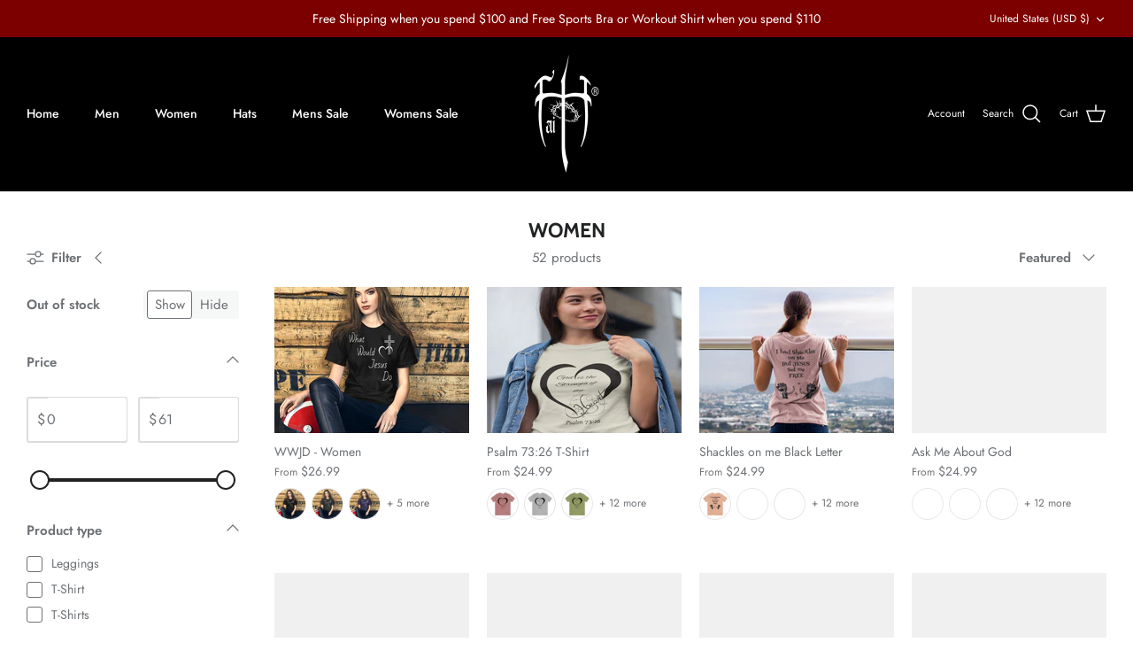

--- FILE ---
content_type: text/html; charset=utf-8
request_url: https://www.faithclothing.com/collections/womens-pants
body_size: 68445
content:
<!DOCTYPE html><html lang="en" dir="ltr">
<head>
  <!-- Symmetry 5.5.1 -->

  <link rel="preload" href="//www.faithclothing.com/cdn/shop/t/5/assets/styles.css?v=147515753287701394111759332494" as="style">
  <meta charset="utf-8" />
<meta name="viewport" content="width=device-width,initial-scale=1.0" />
<meta http-equiv="X-UA-Compatible" content="IE=edge">

<link rel="preconnect" href="https://cdn.shopify.com" crossorigin>
<link rel="preconnect" href="https://fonts.shopify.com" crossorigin>
<link rel="preconnect" href="https://monorail-edge.shopifysvc.com"><link rel="preload" as="font" href="//www.faithclothing.com/cdn/fonts/jost/jost_n4.d47a1b6347ce4a4c9f437608011273009d91f2b7.woff2" type="font/woff2" crossorigin><link rel="preload" as="font" href="//www.faithclothing.com/cdn/fonts/jost/jost_n7.921dc18c13fa0b0c94c5e2517ffe06139c3615a3.woff2" type="font/woff2" crossorigin><link rel="preload" as="font" href="//www.faithclothing.com/cdn/fonts/jost/jost_i4.b690098389649750ada222b9763d55796c5283a5.woff2" type="font/woff2" crossorigin><link rel="preload" as="font" href="//www.faithclothing.com/cdn/fonts/jost/jost_i7.d8201b854e41e19d7ed9b1a31fe4fe71deea6d3f.woff2" type="font/woff2" crossorigin><link rel="preload" as="font" href="//www.faithclothing.com/cdn/fonts/jost/jost_n5.7c8497861ffd15f4e1284cd221f14658b0e95d61.woff2" type="font/woff2" crossorigin><link rel="preload" as="font" href="//www.faithclothing.com/cdn/fonts/cabin/cabin_n7.255204a342bfdbc9ae2017bd4e6a90f8dbb2f561.woff2" type="font/woff2" crossorigin><link rel="preload" as="font" href="//www.faithclothing.com/cdn/fonts/cabin/cabin_n7.255204a342bfdbc9ae2017bd4e6a90f8dbb2f561.woff2" type="font/woff2" crossorigin><link rel="preload" href="//www.faithclothing.com/cdn/shop/t/5/assets/vendor.min.js?v=11589511144441591071660784724" as="script">
<link rel="preload" href="//www.faithclothing.com/cdn/shop/t/5/assets/theme.js?v=172761886286336948161660784724" as="script"><link rel="canonical" href="https://www.faithclothing.com/collections/womens-pants" />

  <title>
    Women &ndash; Faith Clothing
  </title>

  <meta property="og:site_name" content="Faith Clothing">
<meta property="og:url" content="https://www.faithclothing.com/collections/womens-pants">
<meta property="og:title" content="Women">
<meta property="og:type" content="product.group">
<meta property="og:description" content="Faith Clothing. Clothing with meaning behind it."><meta name="twitter:card" content="summary_large_image">
<meta name="twitter:title" content="Women">
<meta name="twitter:description" content="Faith Clothing. Clothing with meaning behind it.">


  <link href="//www.faithclothing.com/cdn/shop/t/5/assets/styles.css?v=147515753287701394111759332494" rel="stylesheet" type="text/css" media="all" />

  <script>
    window.theme = window.theme || {};
    theme.money_format_with_product_code_preference = "${{amount}}";
    theme.money_format_with_cart_code_preference = "${{amount}}";
    theme.money_format = "${{amount}}";
    theme.strings = {
      previous: "Previous",
      next: "Next",
      addressError: "Error looking up that address",
      addressNoResults: "No results for that address",
      addressQueryLimit: "You have exceeded the Google API usage limit. Consider upgrading to a \u003ca href=\"https:\/\/developers.google.com\/maps\/premium\/usage-limits\"\u003ePremium Plan\u003c\/a\u003e.",
      authError: "There was a problem authenticating your Google Maps API Key.",
      icon_labels_left: "Left",
      icon_labels_right: "Right",
      icon_labels_down: "Down",
      icon_labels_close: "Close",
      icon_labels_plus: "Plus",
      cart_terms_confirmation: "You must agree to the terms and conditions before continuing.",
      products_listing_from: "From",
      layout_live_search_see_all: "See all results",
      products_product_add_to_cart: "Add to Cart",
      products_variant_no_stock: "Sold out",
      products_variant_non_existent: "Unavailable",
      products_product_pick_a: "Pick a",
      general_navigation_menu_toggle_aria_label: "Toggle menu",
      general_accessibility_labels_close: "Close",
      products_product_adding_to_cart: "Adding",
      products_product_added_to_cart: "Added to cart",
      general_quick_search_pages: "Pages",
      general_quick_search_no_results: "Sorry, we couldn\u0026#39;t find any results",
      collections_general_see_all_subcollections: "See all..."
    };
    theme.routes = {
      cart_url: '/cart',
      cart_add_url: '/cart/add.js',
      cart_change_url: '/cart/change',
      predictive_search_url: '/search/suggest'
    };
    theme.settings = {
      cart_type: "drawer",
      quickbuy_style: "button",
      avoid_orphans: true
    };
    document.documentElement.classList.add('js');
  </script><style>[data-swatch="black"] { --swatch-background-color:#000000}[data-swatch="graphite"] { --swatch-background-color:#9E9E9E}[data-swatch="columbia blue"] { --swatch-background-color:#00C4FF}[data-swatch="kelly"] { --swatch-background-color:#029407}[data-swatch="navy"] { --swatch-background-color:#00174D}[data-swatch="royal"] { --swatch-background-color:#135CC9}[data-swatch="cardinal"] { --swatch-background-color:#730000}[data-swatch="coal"] { --swatch-background-color:#464646}[data-swatch="white"] { --swatch-background-color:#FFFFFF}[data-swatch="athletic heather"] { --swatch-background-color:#B9B9B9}</style><script>window.performance && window.performance.mark && window.performance.mark('shopify.content_for_header.start');</script><meta id="shopify-digital-wallet" name="shopify-digital-wallet" content="/56856117456/digital_wallets/dialog">
<meta name="shopify-checkout-api-token" content="b7b40a0bdf10a08a4578f89d8e4244c5">
<meta id="in-context-paypal-metadata" data-shop-id="56856117456" data-venmo-supported="false" data-environment="production" data-locale="en_US" data-paypal-v4="true" data-currency="USD">
<link rel="alternate" type="application/atom+xml" title="Feed" href="/collections/womens-pants.atom" />
<link rel="next" href="/collections/womens-pants?page=2">
<link rel="alternate" type="application/json+oembed" href="https://www.faithclothing.com/collections/womens-pants.oembed">
<script async="async" src="/checkouts/internal/preloads.js?locale=en-US"></script>
<link rel="preconnect" href="https://shop.app" crossorigin="anonymous">
<script async="async" src="https://shop.app/checkouts/internal/preloads.js?locale=en-US&shop_id=56856117456" crossorigin="anonymous"></script>
<script id="apple-pay-shop-capabilities" type="application/json">{"shopId":56856117456,"countryCode":"US","currencyCode":"USD","merchantCapabilities":["supports3DS"],"merchantId":"gid:\/\/shopify\/Shop\/56856117456","merchantName":"Faith Clothing","requiredBillingContactFields":["postalAddress","email"],"requiredShippingContactFields":["postalAddress","email"],"shippingType":"shipping","supportedNetworks":["visa","masterCard","amex","discover","elo","jcb"],"total":{"type":"pending","label":"Faith Clothing","amount":"1.00"},"shopifyPaymentsEnabled":true,"supportsSubscriptions":true}</script>
<script id="shopify-features" type="application/json">{"accessToken":"b7b40a0bdf10a08a4578f89d8e4244c5","betas":["rich-media-storefront-analytics"],"domain":"www.faithclothing.com","predictiveSearch":true,"shopId":56856117456,"locale":"en"}</script>
<script>var Shopify = Shopify || {};
Shopify.shop = "faith-clothings.myshopify.com";
Shopify.locale = "en";
Shopify.currency = {"active":"USD","rate":"1.0"};
Shopify.country = "US";
Shopify.theme = {"name":"Symmetry","id":129406795984,"schema_name":"Symmetry","schema_version":"5.5.1","theme_store_id":568,"role":"main"};
Shopify.theme.handle = "null";
Shopify.theme.style = {"id":null,"handle":null};
Shopify.cdnHost = "www.faithclothing.com/cdn";
Shopify.routes = Shopify.routes || {};
Shopify.routes.root = "/";</script>
<script type="module">!function(o){(o.Shopify=o.Shopify||{}).modules=!0}(window);</script>
<script>!function(o){function n(){var o=[];function n(){o.push(Array.prototype.slice.apply(arguments))}return n.q=o,n}var t=o.Shopify=o.Shopify||{};t.loadFeatures=n(),t.autoloadFeatures=n()}(window);</script>
<script>
  window.ShopifyPay = window.ShopifyPay || {};
  window.ShopifyPay.apiHost = "shop.app\/pay";
  window.ShopifyPay.redirectState = null;
</script>
<script id="shop-js-analytics" type="application/json">{"pageType":"collection"}</script>
<script defer="defer" async type="module" src="//www.faithclothing.com/cdn/shopifycloud/shop-js/modules/v2/client.init-shop-cart-sync_BdyHc3Nr.en.esm.js"></script>
<script defer="defer" async type="module" src="//www.faithclothing.com/cdn/shopifycloud/shop-js/modules/v2/chunk.common_Daul8nwZ.esm.js"></script>
<script type="module">
  await import("//www.faithclothing.com/cdn/shopifycloud/shop-js/modules/v2/client.init-shop-cart-sync_BdyHc3Nr.en.esm.js");
await import("//www.faithclothing.com/cdn/shopifycloud/shop-js/modules/v2/chunk.common_Daul8nwZ.esm.js");

  window.Shopify.SignInWithShop?.initShopCartSync?.({"fedCMEnabled":true,"windoidEnabled":true});

</script>
<script>
  window.Shopify = window.Shopify || {};
  if (!window.Shopify.featureAssets) window.Shopify.featureAssets = {};
  window.Shopify.featureAssets['shop-js'] = {"shop-cart-sync":["modules/v2/client.shop-cart-sync_QYOiDySF.en.esm.js","modules/v2/chunk.common_Daul8nwZ.esm.js"],"init-fed-cm":["modules/v2/client.init-fed-cm_DchLp9rc.en.esm.js","modules/v2/chunk.common_Daul8nwZ.esm.js"],"shop-button":["modules/v2/client.shop-button_OV7bAJc5.en.esm.js","modules/v2/chunk.common_Daul8nwZ.esm.js"],"init-windoid":["modules/v2/client.init-windoid_DwxFKQ8e.en.esm.js","modules/v2/chunk.common_Daul8nwZ.esm.js"],"shop-cash-offers":["modules/v2/client.shop-cash-offers_DWtL6Bq3.en.esm.js","modules/v2/chunk.common_Daul8nwZ.esm.js","modules/v2/chunk.modal_CQq8HTM6.esm.js"],"shop-toast-manager":["modules/v2/client.shop-toast-manager_CX9r1SjA.en.esm.js","modules/v2/chunk.common_Daul8nwZ.esm.js"],"init-shop-email-lookup-coordinator":["modules/v2/client.init-shop-email-lookup-coordinator_UhKnw74l.en.esm.js","modules/v2/chunk.common_Daul8nwZ.esm.js"],"pay-button":["modules/v2/client.pay-button_DzxNnLDY.en.esm.js","modules/v2/chunk.common_Daul8nwZ.esm.js"],"avatar":["modules/v2/client.avatar_BTnouDA3.en.esm.js"],"init-shop-cart-sync":["modules/v2/client.init-shop-cart-sync_BdyHc3Nr.en.esm.js","modules/v2/chunk.common_Daul8nwZ.esm.js"],"shop-login-button":["modules/v2/client.shop-login-button_D8B466_1.en.esm.js","modules/v2/chunk.common_Daul8nwZ.esm.js","modules/v2/chunk.modal_CQq8HTM6.esm.js"],"init-customer-accounts-sign-up":["modules/v2/client.init-customer-accounts-sign-up_C8fpPm4i.en.esm.js","modules/v2/client.shop-login-button_D8B466_1.en.esm.js","modules/v2/chunk.common_Daul8nwZ.esm.js","modules/v2/chunk.modal_CQq8HTM6.esm.js"],"init-shop-for-new-customer-accounts":["modules/v2/client.init-shop-for-new-customer-accounts_CVTO0Ztu.en.esm.js","modules/v2/client.shop-login-button_D8B466_1.en.esm.js","modules/v2/chunk.common_Daul8nwZ.esm.js","modules/v2/chunk.modal_CQq8HTM6.esm.js"],"init-customer-accounts":["modules/v2/client.init-customer-accounts_dRgKMfrE.en.esm.js","modules/v2/client.shop-login-button_D8B466_1.en.esm.js","modules/v2/chunk.common_Daul8nwZ.esm.js","modules/v2/chunk.modal_CQq8HTM6.esm.js"],"shop-follow-button":["modules/v2/client.shop-follow-button_CkZpjEct.en.esm.js","modules/v2/chunk.common_Daul8nwZ.esm.js","modules/v2/chunk.modal_CQq8HTM6.esm.js"],"lead-capture":["modules/v2/client.lead-capture_BntHBhfp.en.esm.js","modules/v2/chunk.common_Daul8nwZ.esm.js","modules/v2/chunk.modal_CQq8HTM6.esm.js"],"checkout-modal":["modules/v2/client.checkout-modal_CfxcYbTm.en.esm.js","modules/v2/chunk.common_Daul8nwZ.esm.js","modules/v2/chunk.modal_CQq8HTM6.esm.js"],"shop-login":["modules/v2/client.shop-login_Da4GZ2H6.en.esm.js","modules/v2/chunk.common_Daul8nwZ.esm.js","modules/v2/chunk.modal_CQq8HTM6.esm.js"],"payment-terms":["modules/v2/client.payment-terms_MV4M3zvL.en.esm.js","modules/v2/chunk.common_Daul8nwZ.esm.js","modules/v2/chunk.modal_CQq8HTM6.esm.js"]};
</script>
<script>(function() {
  var isLoaded = false;
  function asyncLoad() {
    if (isLoaded) return;
    isLoaded = true;
    var urls = ["\/\/cdn.shopify.com\/proxy\/c97a88c90a3cb68c5fa40c8f2f7582257cb8bef5958c29948cd644fccc78b646\/api.goaffpro.com\/loader.js?shop=faith-clothings.myshopify.com\u0026sp-cache-control=cHVibGljLCBtYXgtYWdlPTkwMA","\/\/cdn.shopify.com\/proxy\/0b46e2fd0be0037deb5f819f87bc106391da6e982fe3e4dc96ac0a52de80075f\/static.cdn.printful.com\/static\/js\/external\/shopify-product-customizer.js?v=0.28\u0026shop=faith-clothings.myshopify.com\u0026sp-cache-control=cHVibGljLCBtYXgtYWdlPTkwMA","https:\/\/ecommerce-editor-connector.live.gelato.tech\/ecommerce-editor\/v1\/shopify.esm.js?c=8cc6417e-be7e-49f3-884b-fe4300df2212\u0026s=6c66a527-06bb-4725-a054-880ca46eac74\u0026shop=faith-clothings.myshopify.com"];
    for (var i = 0; i < urls.length; i++) {
      var s = document.createElement('script');
      s.type = 'text/javascript';
      s.async = true;
      s.src = urls[i];
      var x = document.getElementsByTagName('script')[0];
      x.parentNode.insertBefore(s, x);
    }
  };
  if(window.attachEvent) {
    window.attachEvent('onload', asyncLoad);
  } else {
    window.addEventListener('load', asyncLoad, false);
  }
})();</script>
<script id="__st">var __st={"a":56856117456,"offset":-21600,"reqid":"fa4d773b-1280-46ab-b483-0e03625cfe6f-1768989232","pageurl":"www.faithclothing.com\/collections\/womens-pants","u":"c76f2b49df1c","p":"collection","rtyp":"collection","rid":267548426448};</script>
<script>window.ShopifyPaypalV4VisibilityTracking = true;</script>
<script id="captcha-bootstrap">!function(){'use strict';const t='contact',e='account',n='new_comment',o=[[t,t],['blogs',n],['comments',n],[t,'customer']],c=[[e,'customer_login'],[e,'guest_login'],[e,'recover_customer_password'],[e,'create_customer']],r=t=>t.map((([t,e])=>`form[action*='/${t}']:not([data-nocaptcha='true']) input[name='form_type'][value='${e}']`)).join(','),a=t=>()=>t?[...document.querySelectorAll(t)].map((t=>t.form)):[];function s(){const t=[...o],e=r(t);return a(e)}const i='password',u='form_key',d=['recaptcha-v3-token','g-recaptcha-response','h-captcha-response',i],f=()=>{try{return window.sessionStorage}catch{return}},m='__shopify_v',_=t=>t.elements[u];function p(t,e,n=!1){try{const o=window.sessionStorage,c=JSON.parse(o.getItem(e)),{data:r}=function(t){const{data:e,action:n}=t;return t[m]||n?{data:e,action:n}:{data:t,action:n}}(c);for(const[e,n]of Object.entries(r))t.elements[e]&&(t.elements[e].value=n);n&&o.removeItem(e)}catch(o){console.error('form repopulation failed',{error:o})}}const l='form_type',E='cptcha';function T(t){t.dataset[E]=!0}const w=window,h=w.document,L='Shopify',v='ce_forms',y='captcha';let A=!1;((t,e)=>{const n=(g='f06e6c50-85a8-45c8-87d0-21a2b65856fe',I='https://cdn.shopify.com/shopifycloud/storefront-forms-hcaptcha/ce_storefront_forms_captcha_hcaptcha.v1.5.2.iife.js',D={infoText:'Protected by hCaptcha',privacyText:'Privacy',termsText:'Terms'},(t,e,n)=>{const o=w[L][v],c=o.bindForm;if(c)return c(t,g,e,D).then(n);var r;o.q.push([[t,g,e,D],n]),r=I,A||(h.body.append(Object.assign(h.createElement('script'),{id:'captcha-provider',async:!0,src:r})),A=!0)});var g,I,D;w[L]=w[L]||{},w[L][v]=w[L][v]||{},w[L][v].q=[],w[L][y]=w[L][y]||{},w[L][y].protect=function(t,e){n(t,void 0,e),T(t)},Object.freeze(w[L][y]),function(t,e,n,w,h,L){const[v,y,A,g]=function(t,e,n){const i=e?o:[],u=t?c:[],d=[...i,...u],f=r(d),m=r(i),_=r(d.filter((([t,e])=>n.includes(e))));return[a(f),a(m),a(_),s()]}(w,h,L),I=t=>{const e=t.target;return e instanceof HTMLFormElement?e:e&&e.form},D=t=>v().includes(t);t.addEventListener('submit',(t=>{const e=I(t);if(!e)return;const n=D(e)&&!e.dataset.hcaptchaBound&&!e.dataset.recaptchaBound,o=_(e),c=g().includes(e)&&(!o||!o.value);(n||c)&&t.preventDefault(),c&&!n&&(function(t){try{if(!f())return;!function(t){const e=f();if(!e)return;const n=_(t);if(!n)return;const o=n.value;o&&e.removeItem(o)}(t);const e=Array.from(Array(32),(()=>Math.random().toString(36)[2])).join('');!function(t,e){_(t)||t.append(Object.assign(document.createElement('input'),{type:'hidden',name:u})),t.elements[u].value=e}(t,e),function(t,e){const n=f();if(!n)return;const o=[...t.querySelectorAll(`input[type='${i}']`)].map((({name:t})=>t)),c=[...d,...o],r={};for(const[a,s]of new FormData(t).entries())c.includes(a)||(r[a]=s);n.setItem(e,JSON.stringify({[m]:1,action:t.action,data:r}))}(t,e)}catch(e){console.error('failed to persist form',e)}}(e),e.submit())}));const S=(t,e)=>{t&&!t.dataset[E]&&(n(t,e.some((e=>e===t))),T(t))};for(const o of['focusin','change'])t.addEventListener(o,(t=>{const e=I(t);D(e)&&S(e,y())}));const B=e.get('form_key'),M=e.get(l),P=B&&M;t.addEventListener('DOMContentLoaded',(()=>{const t=y();if(P)for(const e of t)e.elements[l].value===M&&p(e,B);[...new Set([...A(),...v().filter((t=>'true'===t.dataset.shopifyCaptcha))])].forEach((e=>S(e,t)))}))}(h,new URLSearchParams(w.location.search),n,t,e,['guest_login'])})(!0,!0)}();</script>
<script integrity="sha256-4kQ18oKyAcykRKYeNunJcIwy7WH5gtpwJnB7kiuLZ1E=" data-source-attribution="shopify.loadfeatures" defer="defer" src="//www.faithclothing.com/cdn/shopifycloud/storefront/assets/storefront/load_feature-a0a9edcb.js" crossorigin="anonymous"></script>
<script crossorigin="anonymous" defer="defer" src="//www.faithclothing.com/cdn/shopifycloud/storefront/assets/shopify_pay/storefront-65b4c6d7.js?v=20250812"></script>
<script data-source-attribution="shopify.dynamic_checkout.dynamic.init">var Shopify=Shopify||{};Shopify.PaymentButton=Shopify.PaymentButton||{isStorefrontPortableWallets:!0,init:function(){window.Shopify.PaymentButton.init=function(){};var t=document.createElement("script");t.src="https://www.faithclothing.com/cdn/shopifycloud/portable-wallets/latest/portable-wallets.en.js",t.type="module",document.head.appendChild(t)}};
</script>
<script data-source-attribution="shopify.dynamic_checkout.buyer_consent">
  function portableWalletsHideBuyerConsent(e){var t=document.getElementById("shopify-buyer-consent"),n=document.getElementById("shopify-subscription-policy-button");t&&n&&(t.classList.add("hidden"),t.setAttribute("aria-hidden","true"),n.removeEventListener("click",e))}function portableWalletsShowBuyerConsent(e){var t=document.getElementById("shopify-buyer-consent"),n=document.getElementById("shopify-subscription-policy-button");t&&n&&(t.classList.remove("hidden"),t.removeAttribute("aria-hidden"),n.addEventListener("click",e))}window.Shopify?.PaymentButton&&(window.Shopify.PaymentButton.hideBuyerConsent=portableWalletsHideBuyerConsent,window.Shopify.PaymentButton.showBuyerConsent=portableWalletsShowBuyerConsent);
</script>
<script data-source-attribution="shopify.dynamic_checkout.cart.bootstrap">document.addEventListener("DOMContentLoaded",(function(){function t(){return document.querySelector("shopify-accelerated-checkout-cart, shopify-accelerated-checkout")}if(t())Shopify.PaymentButton.init();else{new MutationObserver((function(e,n){t()&&(Shopify.PaymentButton.init(),n.disconnect())})).observe(document.body,{childList:!0,subtree:!0})}}));
</script>
<link id="shopify-accelerated-checkout-styles" rel="stylesheet" media="screen" href="https://www.faithclothing.com/cdn/shopifycloud/portable-wallets/latest/accelerated-checkout-backwards-compat.css" crossorigin="anonymous">
<style id="shopify-accelerated-checkout-cart">
        #shopify-buyer-consent {
  margin-top: 1em;
  display: inline-block;
  width: 100%;
}

#shopify-buyer-consent.hidden {
  display: none;
}

#shopify-subscription-policy-button {
  background: none;
  border: none;
  padding: 0;
  text-decoration: underline;
  font-size: inherit;
  cursor: pointer;
}

#shopify-subscription-policy-button::before {
  box-shadow: none;
}

      </style>

<script>window.performance && window.performance.mark && window.performance.mark('shopify.content_for_header.end');</script>
<link href="https://monorail-edge.shopifysvc.com" rel="dns-prefetch">
<script>(function(){if ("sendBeacon" in navigator && "performance" in window) {try {var session_token_from_headers = performance.getEntriesByType('navigation')[0].serverTiming.find(x => x.name == '_s').description;} catch {var session_token_from_headers = undefined;}var session_cookie_matches = document.cookie.match(/_shopify_s=([^;]*)/);var session_token_from_cookie = session_cookie_matches && session_cookie_matches.length === 2 ? session_cookie_matches[1] : "";var session_token = session_token_from_headers || session_token_from_cookie || "";function handle_abandonment_event(e) {var entries = performance.getEntries().filter(function(entry) {return /monorail-edge.shopifysvc.com/.test(entry.name);});if (!window.abandonment_tracked && entries.length === 0) {window.abandonment_tracked = true;var currentMs = Date.now();var navigation_start = performance.timing.navigationStart;var payload = {shop_id: 56856117456,url: window.location.href,navigation_start,duration: currentMs - navigation_start,session_token,page_type: "collection"};window.navigator.sendBeacon("https://monorail-edge.shopifysvc.com/v1/produce", JSON.stringify({schema_id: "online_store_buyer_site_abandonment/1.1",payload: payload,metadata: {event_created_at_ms: currentMs,event_sent_at_ms: currentMs}}));}}window.addEventListener('pagehide', handle_abandonment_event);}}());</script>
<script id="web-pixels-manager-setup">(function e(e,d,r,n,o){if(void 0===o&&(o={}),!Boolean(null===(a=null===(i=window.Shopify)||void 0===i?void 0:i.analytics)||void 0===a?void 0:a.replayQueue)){var i,a;window.Shopify=window.Shopify||{};var t=window.Shopify;t.analytics=t.analytics||{};var s=t.analytics;s.replayQueue=[],s.publish=function(e,d,r){return s.replayQueue.push([e,d,r]),!0};try{self.performance.mark("wpm:start")}catch(e){}var l=function(){var e={modern:/Edge?\/(1{2}[4-9]|1[2-9]\d|[2-9]\d{2}|\d{4,})\.\d+(\.\d+|)|Firefox\/(1{2}[4-9]|1[2-9]\d|[2-9]\d{2}|\d{4,})\.\d+(\.\d+|)|Chrom(ium|e)\/(9{2}|\d{3,})\.\d+(\.\d+|)|(Maci|X1{2}).+ Version\/(15\.\d+|(1[6-9]|[2-9]\d|\d{3,})\.\d+)([,.]\d+|)( \(\w+\)|)( Mobile\/\w+|) Safari\/|Chrome.+OPR\/(9{2}|\d{3,})\.\d+\.\d+|(CPU[ +]OS|iPhone[ +]OS|CPU[ +]iPhone|CPU IPhone OS|CPU iPad OS)[ +]+(15[._]\d+|(1[6-9]|[2-9]\d|\d{3,})[._]\d+)([._]\d+|)|Android:?[ /-](13[3-9]|1[4-9]\d|[2-9]\d{2}|\d{4,})(\.\d+|)(\.\d+|)|Android.+Firefox\/(13[5-9]|1[4-9]\d|[2-9]\d{2}|\d{4,})\.\d+(\.\d+|)|Android.+Chrom(ium|e)\/(13[3-9]|1[4-9]\d|[2-9]\d{2}|\d{4,})\.\d+(\.\d+|)|SamsungBrowser\/([2-9]\d|\d{3,})\.\d+/,legacy:/Edge?\/(1[6-9]|[2-9]\d|\d{3,})\.\d+(\.\d+|)|Firefox\/(5[4-9]|[6-9]\d|\d{3,})\.\d+(\.\d+|)|Chrom(ium|e)\/(5[1-9]|[6-9]\d|\d{3,})\.\d+(\.\d+|)([\d.]+$|.*Safari\/(?![\d.]+ Edge\/[\d.]+$))|(Maci|X1{2}).+ Version\/(10\.\d+|(1[1-9]|[2-9]\d|\d{3,})\.\d+)([,.]\d+|)( \(\w+\)|)( Mobile\/\w+|) Safari\/|Chrome.+OPR\/(3[89]|[4-9]\d|\d{3,})\.\d+\.\d+|(CPU[ +]OS|iPhone[ +]OS|CPU[ +]iPhone|CPU IPhone OS|CPU iPad OS)[ +]+(10[._]\d+|(1[1-9]|[2-9]\d|\d{3,})[._]\d+)([._]\d+|)|Android:?[ /-](13[3-9]|1[4-9]\d|[2-9]\d{2}|\d{4,})(\.\d+|)(\.\d+|)|Mobile Safari.+OPR\/([89]\d|\d{3,})\.\d+\.\d+|Android.+Firefox\/(13[5-9]|1[4-9]\d|[2-9]\d{2}|\d{4,})\.\d+(\.\d+|)|Android.+Chrom(ium|e)\/(13[3-9]|1[4-9]\d|[2-9]\d{2}|\d{4,})\.\d+(\.\d+|)|Android.+(UC? ?Browser|UCWEB|U3)[ /]?(15\.([5-9]|\d{2,})|(1[6-9]|[2-9]\d|\d{3,})\.\d+)\.\d+|SamsungBrowser\/(5\.\d+|([6-9]|\d{2,})\.\d+)|Android.+MQ{2}Browser\/(14(\.(9|\d{2,})|)|(1[5-9]|[2-9]\d|\d{3,})(\.\d+|))(\.\d+|)|K[Aa][Ii]OS\/(3\.\d+|([4-9]|\d{2,})\.\d+)(\.\d+|)/},d=e.modern,r=e.legacy,n=navigator.userAgent;return n.match(d)?"modern":n.match(r)?"legacy":"unknown"}(),u="modern"===l?"modern":"legacy",c=(null!=n?n:{modern:"",legacy:""})[u],f=function(e){return[e.baseUrl,"/wpm","/b",e.hashVersion,"modern"===e.buildTarget?"m":"l",".js"].join("")}({baseUrl:d,hashVersion:r,buildTarget:u}),m=function(e){var d=e.version,r=e.bundleTarget,n=e.surface,o=e.pageUrl,i=e.monorailEndpoint;return{emit:function(e){var a=e.status,t=e.errorMsg,s=(new Date).getTime(),l=JSON.stringify({metadata:{event_sent_at_ms:s},events:[{schema_id:"web_pixels_manager_load/3.1",payload:{version:d,bundle_target:r,page_url:o,status:a,surface:n,error_msg:t},metadata:{event_created_at_ms:s}}]});if(!i)return console&&console.warn&&console.warn("[Web Pixels Manager] No Monorail endpoint provided, skipping logging."),!1;try{return self.navigator.sendBeacon.bind(self.navigator)(i,l)}catch(e){}var u=new XMLHttpRequest;try{return u.open("POST",i,!0),u.setRequestHeader("Content-Type","text/plain"),u.send(l),!0}catch(e){return console&&console.warn&&console.warn("[Web Pixels Manager] Got an unhandled error while logging to Monorail."),!1}}}}({version:r,bundleTarget:l,surface:e.surface,pageUrl:self.location.href,monorailEndpoint:e.monorailEndpoint});try{o.browserTarget=l,function(e){var d=e.src,r=e.async,n=void 0===r||r,o=e.onload,i=e.onerror,a=e.sri,t=e.scriptDataAttributes,s=void 0===t?{}:t,l=document.createElement("script"),u=document.querySelector("head"),c=document.querySelector("body");if(l.async=n,l.src=d,a&&(l.integrity=a,l.crossOrigin="anonymous"),s)for(var f in s)if(Object.prototype.hasOwnProperty.call(s,f))try{l.dataset[f]=s[f]}catch(e){}if(o&&l.addEventListener("load",o),i&&l.addEventListener("error",i),u)u.appendChild(l);else{if(!c)throw new Error("Did not find a head or body element to append the script");c.appendChild(l)}}({src:f,async:!0,onload:function(){if(!function(){var e,d;return Boolean(null===(d=null===(e=window.Shopify)||void 0===e?void 0:e.analytics)||void 0===d?void 0:d.initialized)}()){var d=window.webPixelsManager.init(e)||void 0;if(d){var r=window.Shopify.analytics;r.replayQueue.forEach((function(e){var r=e[0],n=e[1],o=e[2];d.publishCustomEvent(r,n,o)})),r.replayQueue=[],r.publish=d.publishCustomEvent,r.visitor=d.visitor,r.initialized=!0}}},onerror:function(){return m.emit({status:"failed",errorMsg:"".concat(f," has failed to load")})},sri:function(e){var d=/^sha384-[A-Za-z0-9+/=]+$/;return"string"==typeof e&&d.test(e)}(c)?c:"",scriptDataAttributes:o}),m.emit({status:"loading"})}catch(e){m.emit({status:"failed",errorMsg:(null==e?void 0:e.message)||"Unknown error"})}}})({shopId: 56856117456,storefrontBaseUrl: "https://www.faithclothing.com",extensionsBaseUrl: "https://extensions.shopifycdn.com/cdn/shopifycloud/web-pixels-manager",monorailEndpoint: "https://monorail-edge.shopifysvc.com/unstable/produce_batch",surface: "storefront-renderer",enabledBetaFlags: ["2dca8a86"],webPixelsConfigList: [{"id":"431751376","configuration":"{\"shop\":\"faith-clothings.myshopify.com\",\"cookie_duration\":\"604800\"}","eventPayloadVersion":"v1","runtimeContext":"STRICT","scriptVersion":"a2e7513c3708f34b1f617d7ce88f9697","type":"APP","apiClientId":2744533,"privacyPurposes":["ANALYTICS","MARKETING"],"dataSharingAdjustments":{"protectedCustomerApprovalScopes":["read_customer_address","read_customer_email","read_customer_name","read_customer_personal_data","read_customer_phone"]}},{"id":"shopify-app-pixel","configuration":"{}","eventPayloadVersion":"v1","runtimeContext":"STRICT","scriptVersion":"0450","apiClientId":"shopify-pixel","type":"APP","privacyPurposes":["ANALYTICS","MARKETING"]},{"id":"shopify-custom-pixel","eventPayloadVersion":"v1","runtimeContext":"LAX","scriptVersion":"0450","apiClientId":"shopify-pixel","type":"CUSTOM","privacyPurposes":["ANALYTICS","MARKETING"]}],isMerchantRequest: false,initData: {"shop":{"name":"Faith Clothing","paymentSettings":{"currencyCode":"USD"},"myshopifyDomain":"faith-clothings.myshopify.com","countryCode":"US","storefrontUrl":"https:\/\/www.faithclothing.com"},"customer":null,"cart":null,"checkout":null,"productVariants":[],"purchasingCompany":null},},"https://www.faithclothing.com/cdn","fcfee988w5aeb613cpc8e4bc33m6693e112",{"modern":"","legacy":""},{"shopId":"56856117456","storefrontBaseUrl":"https:\/\/www.faithclothing.com","extensionBaseUrl":"https:\/\/extensions.shopifycdn.com\/cdn\/shopifycloud\/web-pixels-manager","surface":"storefront-renderer","enabledBetaFlags":"[\"2dca8a86\"]","isMerchantRequest":"false","hashVersion":"fcfee988w5aeb613cpc8e4bc33m6693e112","publish":"custom","events":"[[\"page_viewed\",{}],[\"collection_viewed\",{\"collection\":{\"id\":\"267548426448\",\"title\":\"Women\",\"productVariants\":[{\"price\":{\"amount\":26.99,\"currencyCode\":\"USD\"},\"product\":{\"title\":\"WWJD - Women\",\"vendor\":\"Women\/Shirts\",\"id\":\"7341006160080\",\"untranslatedTitle\":\"WWJD - Women\",\"url\":\"\/products\/wwjd-women\",\"type\":\"\"},\"id\":\"42102017622224\",\"image\":{\"src\":\"\/\/www.faithclothing.com\/cdn\/shop\/products\/unisex-staple-t-shirt-black-heather-front-623b3b36a0c42.jpg?v=1648048961\"},\"sku\":\"8452271_9575\",\"title\":\"Black Heather \/ XS\",\"untranslatedTitle\":\"Black Heather \/ XS\"},{\"price\":{\"amount\":24.99,\"currencyCode\":\"USD\"},\"product\":{\"title\":\"Psalm 73:26 T-Shirt\",\"vendor\":\"Women\/Shirts\",\"id\":\"7341645955280\",\"untranslatedTitle\":\"Psalm 73:26 T-Shirt\",\"url\":\"\/products\/unisex-jersey-short-sleeve-tee-1\",\"type\":\"T-Shirt\"},\"id\":\"42105045975248\",\"image\":{\"src\":\"\/\/www.faithclothing.com\/cdn\/shop\/products\/fde1c91e0061cb727ee00752f3c6b28a.jpg?v=1648524342\"},\"sku\":\"26170817228587363764\",\"title\":\"Heather Mauve \/ L\",\"untranslatedTitle\":\"Heather Mauve \/ L\"},{\"price\":{\"amount\":24.99,\"currencyCode\":\"USD\"},\"product\":{\"title\":\"Shackles on me Black Letter\",\"vendor\":\"Women\/Shirts\",\"id\":\"7342424686800\",\"untranslatedTitle\":\"Shackles on me Black Letter\",\"url\":\"\/products\/shackles-on-me-black-letter\",\"type\":\"\"},\"id\":\"42108363538640\",\"image\":{\"src\":\"\/\/www.faithclothing.com\/cdn\/shop\/products\/933e6059fd0f374afa58e671798bb3b3.jpg?v=1648524465\"},\"sku\":\"80444030267629757551\",\"title\":\"Heather Peach \/ L\",\"untranslatedTitle\":\"Heather Peach \/ L\"},{\"price\":{\"amount\":24.99,\"currencyCode\":\"USD\"},\"product\":{\"title\":\"Ask Me About God\",\"vendor\":\"Women\/Shirts\",\"id\":\"7341819003088\",\"untranslatedTitle\":\"Ask Me About God\",\"url\":\"\/products\/ask-me-about-god-1\",\"type\":\"\"},\"id\":\"42105859080400\",\"image\":{\"src\":\"\/\/www.faithclothing.com\/cdn\/shop\/products\/459dedc4a8f7aeccefcba7aa04d0b343.jpg?v=1648524761\"},\"sku\":\"10169911783988462947\",\"title\":\"Heather Kelly \/ L\",\"untranslatedTitle\":\"Heather Kelly \/ L\"},{\"price\":{\"amount\":24.99,\"currencyCode\":\"USD\"},\"product\":{\"title\":\"Ask Me About God - White Lettering\",\"vendor\":\"Women\/Shirts\",\"id\":\"7341978648784\",\"untranslatedTitle\":\"Ask Me About God - White Lettering\",\"url\":\"\/products\/ask-me-about-god-white-lettering\",\"type\":\"\"},\"id\":\"42106257211600\",\"image\":{\"src\":\"\/\/www.faithclothing.com\/cdn\/shop\/products\/333a9b42a5f9a72ef1eaf858dffa64b9.jpg?v=1648575742\"},\"sku\":\"17360164823736677007\",\"title\":\"Heather Deep Teal \/ L\",\"untranslatedTitle\":\"Heather Deep Teal \/ L\"},{\"price\":{\"amount\":24.99,\"currencyCode\":\"USD\"},\"product\":{\"title\":\"Real Talk is Faith Talk\",\"vendor\":\"Women\/Shirts\",\"id\":\"7342736900304\",\"untranslatedTitle\":\"Real Talk is Faith Talk\",\"url\":\"\/products\/real-talk-is-faith-talk\",\"type\":\"T-Shirt\"},\"id\":\"42110107910352\",\"image\":{\"src\":\"\/\/www.faithclothing.com\/cdn\/shop\/products\/1f1fb95404b23a12d04cd88d678749cf.jpg?v=1648749914\"},\"sku\":\"49917337868720302919\",\"title\":\"Heather Mint \/ L\",\"untranslatedTitle\":\"Heather Mint \/ L\"},{\"price\":{\"amount\":24.99,\"currencyCode\":\"USD\"},\"product\":{\"title\":\"Real Talk is Faith Talk White Lettering\",\"vendor\":\"Women\/Shirts\",\"id\":\"7345918181584\",\"untranslatedTitle\":\"Real Talk is Faith Talk White Lettering\",\"url\":\"\/products\/real-talk-is-faith-talk-white-lettering\",\"type\":\"T-Shirt\"},\"id\":\"42119680852176\",\"image\":{\"src\":\"\/\/www.faithclothing.com\/cdn\/shop\/products\/3a941c13d122eab197803d1983933df3.jpg?v=1648596058\"},\"sku\":\"22154296378216838426\",\"title\":\"Cardinal \/ L\",\"untranslatedTitle\":\"Cardinal \/ L\"},{\"price\":{\"amount\":29.99,\"currencyCode\":\"USD\"},\"product\":{\"title\":\"What would Jesus Do\",\"vendor\":\"Women\/Shirts\",\"id\":\"6856171684048\",\"untranslatedTitle\":\"What would Jesus Do\",\"url\":\"\/products\/what-would-jesus-do\",\"type\":\"\"},\"id\":\"40535030890704\",\"image\":{\"src\":\"\/\/www.faithclothing.com\/cdn\/shop\/products\/unisex-staple-t-shirt-heather-true-royal-front-61a93dc9c140d.jpg?v=1638481377\"},\"sku\":\"9303552_8530\",\"title\":\"Heather True Royal \/ S\",\"untranslatedTitle\":\"Heather True Royal \/ S\"},{\"price\":{\"amount\":24.99,\"currencyCode\":\"USD\"},\"product\":{\"title\":\"Testimony Black Lettering- Women\",\"vendor\":\"Women\/Shirts\",\"id\":\"7342466793680\",\"untranslatedTitle\":\"Testimony Black Lettering- Women\",\"url\":\"\/products\/testimony-women\",\"type\":\"\"},\"id\":\"42108653076688\",\"image\":{\"src\":\"\/\/www.faithclothing.com\/cdn\/shop\/products\/spod-1058761381-231-1.png?v=1648246723\"},\"sku\":\"1069114074-P1130A231S2\",\"title\":\"heather gray \/ S\",\"untranslatedTitle\":\"heather gray \/ S\"},{\"price\":{\"amount\":24.99,\"currencyCode\":\"USD\"},\"product\":{\"title\":\"Testimony White Lettering - Women\",\"vendor\":\"Women\/Shirts\",\"id\":\"7342467055824\",\"untranslatedTitle\":\"Testimony White Lettering - Women\",\"url\":\"\/products\/testimony-white-lettering-women\",\"type\":\"\"},\"id\":\"42108660449488\",\"image\":{\"src\":\"\/\/www.faithclothing.com\/cdn\/shop\/products\/spod-1058761394-228-1.png?v=1648247202\"},\"sku\":\"1069114105-P1130A228S2\",\"title\":\"heather black \/ S\",\"untranslatedTitle\":\"heather black \/ S\"},{\"price\":{\"amount\":59.99,\"currencyCode\":\"USD\"},\"product\":{\"title\":\"Armor of God Hoodie\",\"vendor\":\"Womens\/Hoodies\",\"id\":\"6850634252496\",\"untranslatedTitle\":\"Armor of God Hoodie\",\"url\":\"\/products\/armor-of-god-hoodie-1\",\"type\":\"\"},\"id\":\"40519264665808\",\"image\":{\"src\":\"\/\/www.faithclothing.com\/cdn\/shop\/products\/all-over-print-unisex-hoodie-white-front-61a12f7293516.png?v=1638064920\"},\"sku\":\"3060731_10869\",\"title\":\"XS\",\"untranslatedTitle\":\"XS\"},{\"price\":{\"amount\":44.99,\"currencyCode\":\"USD\"},\"product\":{\"title\":\"OVERCOME ALL IN FAITH Hoodie - Women\",\"vendor\":\"Women\/Hoodies\",\"id\":\"6869497151696\",\"untranslatedTitle\":\"OVERCOME ALL IN FAITH Hoodie - Women\",\"url\":\"\/products\/overcome-all-in-faith-hoodie-women\",\"type\":\"\"},\"id\":\"40584108310736\",\"image\":{\"src\":\"\/\/www.faithclothing.com\/cdn\/shop\/products\/63fc01ac13008bcf6eac9bf0898f6b26.jpg?v=1640212796\"},\"sku\":\"20906359229731481620\",\"title\":\"Blue Aqua \/ XS\",\"untranslatedTitle\":\"Blue Aqua \/ XS\"},{\"price\":{\"amount\":35.99,\"currencyCode\":\"USD\"},\"product\":{\"title\":\"Cross Heart Hoodie\",\"vendor\":\"Women\/Hoodies\",\"id\":\"6856397848784\",\"untranslatedTitle\":\"Cross Heart Hoodie\",\"url\":\"\/products\/unisex-premium-pullover-hoodie\",\"type\":\"\"},\"id\":\"40535575101648\",\"image\":{\"src\":\"\/\/www.faithclothing.com\/cdn\/shop\/products\/c72f2ca703546d16b7ca9ed8eadc4172_front_4.jpg?v=1638498123\"},\"sku\":\"5226-4751\",\"title\":\"XS \/ Army Green\",\"untranslatedTitle\":\"XS \/ Army Green\"},{\"price\":{\"amount\":44.99,\"currencyCode\":\"USD\"},\"product\":{\"title\":\"Overcome All Pullover Hoodie White W\/Pink outline\",\"vendor\":\"Women\/Hoodies\",\"id\":\"6850932408528\",\"untranslatedTitle\":\"Overcome All Pullover Hoodie White W\/Pink outline\",\"url\":\"\/products\/unisex-premium-pullover-hoodie-1\",\"type\":\"\"},\"id\":\"40520225161424\",\"image\":{\"src\":\"\/\/www.faithclothing.com\/cdn\/shop\/products\/98996483185f32aec96ae04c7fa81a44_front_4_39dcf4a6-5780-416c-a2b4-2c5e70e48e0d.jpg?v=1638017844\"},\"sku\":\"5226-4854\",\"title\":\"XS \/ Army Green\",\"untranslatedTitle\":\"XS \/ Army Green\"},{\"price\":{\"amount\":44.99,\"currencyCode\":\"USD\"},\"product\":{\"title\":\"Overcome All - Black Print Hoodie\",\"vendor\":\"Women\/Hoodies\",\"id\":\"6851281912016\",\"untranslatedTitle\":\"Overcome All - Black Print Hoodie\",\"url\":\"\/products\/unisex-premium-pullover-hoodie-2\",\"type\":\"\"},\"id\":\"40521614917840\",\"image\":{\"src\":\"\/\/www.faithclothing.com\/cdn\/shop\/products\/a764d218536120d925b022f2018a26d4_front_19_9c7c7504-3a3d-4569-8d9e-21033282be32.jpg?v=1638077749\"},\"sku\":\"5234-4854\",\"title\":\"XS \/ Charcoal Heather\",\"untranslatedTitle\":\"XS \/ Charcoal Heather\"},{\"price\":{\"amount\":24.99,\"currencyCode\":\"USD\"},\"product\":{\"title\":\"Longsleeve Black Crop Top\",\"vendor\":\"Women\/Crop Top\",\"id\":\"6851509944528\",\"untranslatedTitle\":\"Longsleeve Black Crop Top\",\"url\":\"\/products\/longsleeve-black-crop-top\",\"type\":\"\"},\"id\":\"40522722410704\",\"image\":{\"src\":\"\/\/www.faithclothing.com\/cdn\/shop\/products\/LongsleeveGray.png?v=1638131016\"},\"sku\":\"GryLngSLVCRPTOP1\",\"title\":\"Small\",\"untranslatedTitle\":\"Small\"},{\"price\":{\"amount\":39.99,\"currencyCode\":\"USD\"},\"product\":{\"title\":\"Overcome All Padded Sports Bra -Black w\/ pink outline\",\"vendor\":\"Women\/Sports Bra\",\"id\":\"6850709881040\",\"untranslatedTitle\":\"Overcome All Padded Sports Bra -Black w\/ pink outline\",\"url\":\"\/products\/overcome-all-padded-sports-bra\",\"type\":\"\"},\"id\":\"40519406256336\",\"image\":{\"src\":\"\/\/www.faithclothing.com\/cdn\/shop\/products\/all-over-print-padded-sports-bra-black-front-61a153397eaff.jpg?v=1637962558\"},\"sku\":\"2341689_10862\",\"title\":\"XS\",\"untranslatedTitle\":\"XS\"},{\"price\":{\"amount\":39.99,\"currencyCode\":\"USD\"},\"product\":{\"title\":\"Overcome All Padded Sports Bra - White w\/Black\",\"vendor\":\"Womens\/Sports Bra\",\"id\":\"6850800287952\",\"untranslatedTitle\":\"Overcome All Padded Sports Bra - White w\/Black\",\"url\":\"\/products\/padded-sports-bra\",\"type\":\"\"},\"id\":\"40519630815440\",\"image\":{\"src\":\"\/\/www.faithclothing.com\/cdn\/shop\/products\/all-over-print-padded-sports-bra-black-front-61a19dd6879c7.png?v=1637981660\"},\"sku\":\"3596349_10862\",\"title\":\"XS\",\"untranslatedTitle\":\"XS\"},{\"price\":{\"amount\":39.99,\"currencyCode\":\"USD\"},\"product\":{\"title\":\"Overcome All Padded Sports Bra - Sky Blue w\/Black\",\"vendor\":\"Womens\/Sports Bra\",\"id\":\"6850809823440\",\"untranslatedTitle\":\"Overcome All Padded Sports Bra - Sky Blue w\/Black\",\"url\":\"\/products\/overcome-all-padded-sports-bra-sky-blue-w-black\",\"type\":\"\"},\"id\":\"40519641301200\",\"image\":{\"src\":\"\/\/www.faithclothing.com\/cdn\/shop\/products\/all-over-print-padded-sports-bra-black-front-61a19f62a2803.jpg?v=1637982055\"},\"sku\":\"2408987_10862\",\"title\":\"XS\",\"untranslatedTitle\":\"XS\"},{\"price\":{\"amount\":39.99,\"currencyCode\":\"USD\"},\"product\":{\"title\":\"Overcome All Padded Sports Bra - Aero Blue w\/Black\",\"vendor\":\"Womens\/Sports Bra\",\"id\":\"6850811625680\",\"untranslatedTitle\":\"Overcome All Padded Sports Bra - Aero Blue w\/Black\",\"url\":\"\/products\/overcome-all-padded-sports-bra-aero-blue-w-black\",\"type\":\"\"},\"id\":\"40519643463888\",\"image\":{\"src\":\"\/\/www.faithclothing.com\/cdn\/shop\/products\/all-over-print-padded-sports-bra-black-front-61a19fb1ac8e4.png?v=1637982134\"},\"sku\":\"9573217_10862\",\"title\":\"XS\",\"untranslatedTitle\":\"XS\"},{\"price\":{\"amount\":39.99,\"currencyCode\":\"USD\"},\"product\":{\"title\":\"Overcome All Padded Sports Bra - Blue w\/Black\",\"vendor\":\"Womens\/Sports Bra\",\"id\":\"6850813821136\",\"untranslatedTitle\":\"Overcome All Padded Sports Bra - Blue w\/Black\",\"url\":\"\/products\/overcome-all-padded-sports-bra-blue-w-black\",\"type\":\"\"},\"id\":\"40519645987024\",\"image\":{\"src\":\"\/\/www.faithclothing.com\/cdn\/shop\/products\/all-over-print-padded-sports-bra-black-front-61a1a005c0c21.jpg?v=1637982219\"},\"sku\":\"6909355_10862\",\"title\":\"XS\",\"untranslatedTitle\":\"XS\"},{\"price\":{\"amount\":39.99,\"currencyCode\":\"USD\"},\"product\":{\"title\":\"Overcome All Padded Sports Bra - Pink w\/Black\",\"vendor\":\"Womens\/Sports Bra\",\"id\":\"6850816114896\",\"untranslatedTitle\":\"Overcome All Padded Sports Bra - Pink w\/Black\",\"url\":\"\/products\/overcome-all-padded-sports-bra-pink-w-black\",\"type\":\"\"},\"id\":\"40519648542928\",\"image\":{\"src\":\"\/\/www.faithclothing.com\/cdn\/shop\/products\/all-over-print-padded-sports-bra-black-front-61a1a0600e6aa.jpg?v=1637982310\"},\"sku\":\"9467172_10862\",\"title\":\"XS\",\"untranslatedTitle\":\"XS\"},{\"price\":{\"amount\":39.99,\"currencyCode\":\"USD\"},\"product\":{\"title\":\"Overcome All Padded Sports Bra - Gray w\/Black\",\"vendor\":\"Womens\/Sports Bra\",\"id\":\"6850817523920\",\"untranslatedTitle\":\"Overcome All Padded Sports Bra - Gray w\/Black\",\"url\":\"\/products\/overcome-all-padded-sports-bra-gray-w-black\",\"type\":\"\"},\"id\":\"40519650115792\",\"image\":{\"src\":\"\/\/www.faithclothing.com\/cdn\/shop\/products\/all-over-print-padded-sports-bra-black-front-61a1a0a6a5100.jpg?v=1637982380\"},\"sku\":\"7727268_10862\",\"title\":\"XS\",\"untranslatedTitle\":\"XS\"},{\"price\":{\"amount\":39.99,\"currencyCode\":\"USD\"},\"product\":{\"title\":\"Overcome All Padded Sports Bra - Black w\/Pink\",\"vendor\":\"Womens\/Sports Bra\",\"id\":\"6850817622224\",\"untranslatedTitle\":\"Overcome All Padded Sports Bra - Black w\/Pink\",\"url\":\"\/products\/overcome-all-padded-sports-bra-black-w-pink\",\"type\":\"\"},\"id\":\"40519650476240\",\"image\":{\"src\":\"\/\/www.faithclothing.com\/cdn\/shop\/products\/all-over-print-padded-sports-bra-black-front-61a1a0fd652ff.jpg?v=1637982465\"},\"sku\":\"6005366_10862\",\"title\":\"XS\",\"untranslatedTitle\":\"XS\"}]}}]]"});</script><script>
  window.ShopifyAnalytics = window.ShopifyAnalytics || {};
  window.ShopifyAnalytics.meta = window.ShopifyAnalytics.meta || {};
  window.ShopifyAnalytics.meta.currency = 'USD';
  var meta = {"products":[{"id":7341006160080,"gid":"gid:\/\/shopify\/Product\/7341006160080","vendor":"Women\/Shirts","type":"","handle":"wwjd-women","variants":[{"id":42102017622224,"price":2699,"name":"WWJD - Women - Black Heather \/ XS","public_title":"Black Heather \/ XS","sku":"8452271_9575"},{"id":42102017654992,"price":2699,"name":"WWJD - Women - Dark Grey Heather \/ XS","public_title":"Dark Grey Heather \/ XS","sku":"8452271_9564"},{"id":42102017687760,"price":2699,"name":"WWJD - Women - Heather Midnight Navy \/ XS","public_title":"Heather Midnight Navy \/ XS","sku":"8452271_9569"},{"id":42102017720528,"price":2699,"name":"WWJD - Women - Brown \/ S","public_title":"Brown \/ S","sku":"8452271_4046"},{"id":42102017753296,"price":2699,"name":"WWJD - Women - Heather Deep Teal \/ S","public_title":"Heather Deep Teal \/ S","sku":"8452271_8481"},{"id":42102017786064,"price":2699,"name":"WWJD - Women - Dark Grey Heather \/ S","public_title":"Dark Grey Heather \/ S","sku":"8452271_8460"},{"id":42102017818832,"price":2699,"name":"WWJD - Women - True Royal \/ S","public_title":"True Royal \/ S","sku":"8452271_4171"},{"id":42102017851600,"price":2699,"name":"WWJD - Women - Black Heather \/ S","public_title":"Black Heather \/ S","sku":"8452271_8923"},{"id":42102017884368,"price":2699,"name":"WWJD - Women - Heather Midnight Navy \/ S","public_title":"Heather Midnight Navy \/ S","sku":"8452271_8495"},{"id":42102017917136,"price":2699,"name":"WWJD - Women - Heather Forest \/ S","public_title":"Heather Forest \/ S","sku":"8452271_8488"},{"id":42102017949904,"price":2699,"name":"WWJD - Women - Oxblood Black \/ S","public_title":"Oxblood Black \/ S","sku":"8452271_9740"},{"id":42102017982672,"price":2699,"name":"WWJD - Women - Oxblood Black \/ M","public_title":"Oxblood Black \/ M","sku":"8452271_9741"},{"id":42102018015440,"price":2699,"name":"WWJD - Women - Heather Midnight Navy \/ M","public_title":"Heather Midnight Navy \/ M","sku":"8452271_8496"},{"id":42102018048208,"price":2699,"name":"WWJD - Women - True Royal \/ M","public_title":"True Royal \/ M","sku":"8452271_4172"},{"id":42102018080976,"price":2699,"name":"WWJD - Women - Heather Forest \/ M","public_title":"Heather Forest \/ M","sku":"8452271_8489"},{"id":42102018113744,"price":2699,"name":"WWJD - Women - Black Heather \/ M","public_title":"Black Heather \/ M","sku":"8452271_8924"},{"id":42102018146512,"price":2699,"name":"WWJD - Women - Dark Grey Heather \/ M","public_title":"Dark Grey Heather \/ M","sku":"8452271_8461"},{"id":42102018179280,"price":2699,"name":"WWJD - Women - Heather Deep Teal \/ M","public_title":"Heather Deep Teal \/ M","sku":"8452271_8482"},{"id":42102018212048,"price":2699,"name":"WWJD - Women - Brown \/ M","public_title":"Brown \/ M","sku":"8452271_4047"},{"id":42102018244816,"price":2699,"name":"WWJD - Women - Brown \/ L","public_title":"Brown \/ L","sku":"8452271_4048"},{"id":42102018277584,"price":2699,"name":"WWJD - Women - Dark Grey Heather \/ L","public_title":"Dark Grey Heather \/ L","sku":"8452271_8462"},{"id":42102018310352,"price":2699,"name":"WWJD - Women - True Royal \/ L","public_title":"True Royal \/ L","sku":"8452271_4173"},{"id":42102018343120,"price":2699,"name":"WWJD - Women - Oxblood Black \/ L","public_title":"Oxblood Black \/ L","sku":"8452271_9742"},{"id":42102018375888,"price":2699,"name":"WWJD - Women - Heather Forest \/ L","public_title":"Heather Forest \/ L","sku":"8452271_8490"},{"id":42102018408656,"price":2699,"name":"WWJD - Women - Heather Midnight Navy \/ L","public_title":"Heather Midnight Navy \/ L","sku":"8452271_8497"},{"id":42102018441424,"price":2699,"name":"WWJD - Women - Heather Deep Teal \/ L","public_title":"Heather Deep Teal \/ L","sku":"8452271_8483"},{"id":42102018474192,"price":2699,"name":"WWJD - Women - Black Heather \/ L","public_title":"Black Heather \/ L","sku":"8452271_8925"},{"id":42102018506960,"price":2699,"name":"WWJD - Women - Oxblood Black \/ XL","public_title":"Oxblood Black \/ XL","sku":"8452271_9743"},{"id":42102018539728,"price":2699,"name":"WWJD - Women - Black Heather \/ XL","public_title":"Black Heather \/ XL","sku":"8452271_8926"},{"id":42102018572496,"price":2699,"name":"WWJD - Women - Dark Grey Heather \/ XL","public_title":"Dark Grey Heather \/ XL","sku":"8452271_8463"},{"id":42102018605264,"price":2699,"name":"WWJD - Women - Brown \/ XL","public_title":"Brown \/ XL","sku":"8452271_4049"},{"id":42102018638032,"price":2699,"name":"WWJD - Women - Heather Forest \/ XL","public_title":"Heather Forest \/ XL","sku":"8452271_8491"},{"id":42102018670800,"price":2699,"name":"WWJD - Women - Heather Midnight Navy \/ XL","public_title":"Heather Midnight Navy \/ XL","sku":"8452271_8498"},{"id":42102018703568,"price":2699,"name":"WWJD - Women - True Royal \/ XL","public_title":"True Royal \/ XL","sku":"8452271_4174"},{"id":42102018736336,"price":2699,"name":"WWJD - Women - Heather Deep Teal \/ XL","public_title":"Heather Deep Teal \/ XL","sku":"8452271_8484"},{"id":42102018769104,"price":2899,"name":"WWJD - Women - Brown \/ 2XL","public_title":"Brown \/ 2XL","sku":"8452271_4050"},{"id":42102018801872,"price":2899,"name":"WWJD - Women - True Royal \/ 2XL","public_title":"True Royal \/ 2XL","sku":"8452271_4175"},{"id":42102018834640,"price":2899,"name":"WWJD - Women - Heather Midnight Navy \/ 2XL","public_title":"Heather Midnight Navy \/ 2XL","sku":"8452271_8499"},{"id":42102018867408,"price":2899,"name":"WWJD - Women - Black Heather \/ 2XL","public_title":"Black Heather \/ 2XL","sku":"8452271_8927"},{"id":42102018900176,"price":2899,"name":"WWJD - Women - Heather Deep Teal \/ 2XL","public_title":"Heather Deep Teal \/ 2XL","sku":"8452271_8485"},{"id":42102018932944,"price":2899,"name":"WWJD - Women - Heather Forest \/ 2XL","public_title":"Heather Forest \/ 2XL","sku":"8452271_8492"},{"id":42102018965712,"price":2899,"name":"WWJD - Women - Oxblood Black \/ 2XL","public_title":"Oxblood Black \/ 2XL","sku":"8452271_9744"},{"id":42102018998480,"price":2899,"name":"WWJD - Women - Dark Grey Heather \/ 2XL","public_title":"Dark Grey Heather \/ 2XL","sku":"8452271_8464"},{"id":42102019031248,"price":3099,"name":"WWJD - Women - Dark Grey Heather \/ 3XL","public_title":"Dark Grey Heather \/ 3XL","sku":"8452271_8465"},{"id":42102019064016,"price":3099,"name":"WWJD - Women - Heather Deep Teal \/ 3XL","public_title":"Heather Deep Teal \/ 3XL","sku":"8452271_8486"},{"id":42102019096784,"price":3099,"name":"WWJD - Women - Heather Forest \/ 3XL","public_title":"Heather Forest \/ 3XL","sku":"8452271_8493"},{"id":42102019129552,"price":3099,"name":"WWJD - Women - True Royal \/ 3XL","public_title":"True Royal \/ 3XL","sku":"8452271_5307"},{"id":42102019162320,"price":3099,"name":"WWJD - Women - Black Heather \/ 3XL","public_title":"Black Heather \/ 3XL","sku":"8452271_8928"},{"id":42102019195088,"price":3099,"name":"WWJD - Women - Heather Midnight Navy \/ 3XL","public_title":"Heather Midnight Navy \/ 3XL","sku":"8452271_8500"},{"id":42102019227856,"price":3099,"name":"WWJD - Women - Oxblood Black \/ 3XL","public_title":"Oxblood Black \/ 3XL","sku":"8452271_9745"},{"id":42102019260624,"price":3199,"name":"WWJD - Women - True Royal \/ 4XL","public_title":"True Royal \/ 4XL","sku":"8452271_5322"},{"id":42102019293392,"price":3199,"name":"WWJD - Women - Heather Forest \/ 4XL","public_title":"Heather Forest \/ 4XL","sku":"8452271_8494"},{"id":42102019326160,"price":3199,"name":"WWJD - Women - Dark Grey Heather \/ 4XL","public_title":"Dark Grey Heather \/ 4XL","sku":"8452271_8466"},{"id":42102019358928,"price":3199,"name":"WWJD - Women - Heather Midnight Navy \/ 4XL","public_title":"Heather Midnight Navy \/ 4XL","sku":"8452271_8501"},{"id":42102019391696,"price":3199,"name":"WWJD - Women - Black Heather \/ 4XL","public_title":"Black Heather \/ 4XL","sku":"8452271_8929"},{"id":42102019424464,"price":3199,"name":"WWJD - Women - Oxblood Black \/ 4XL","public_title":"Oxblood Black \/ 4XL","sku":"8452271_9746"},{"id":42102019457232,"price":3199,"name":"WWJD - Women - Heather Deep Teal \/ 4XL","public_title":"Heather Deep Teal \/ 4XL","sku":"8452271_8487"},{"id":42102019490000,"price":3399,"name":"WWJD - Women - Dark Grey Heather \/ 5XL","public_title":"Dark Grey Heather \/ 5XL","sku":"8452271_12879"},{"id":42102019555536,"price":3399,"name":"WWJD - Women - Black Heather \/ 5XL","public_title":"Black Heather \/ 5XL","sku":"8452271_12878"}],"remote":false},{"id":7341645955280,"gid":"gid:\/\/shopify\/Product\/7341645955280","vendor":"Women\/Shirts","type":"T-Shirt","handle":"unisex-jersey-short-sleeve-tee-1","variants":[{"id":42105045975248,"price":2499,"name":"Psalm 73:26 T-Shirt - Heather Mauve \/ L","public_title":"Heather Mauve \/ L","sku":"26170817228587363764"},{"id":42105044205776,"price":2499,"name":"Psalm 73:26 T-Shirt - Athletic Heather \/ XS","public_title":"Athletic Heather \/ XS","sku":"19111740627201143746"},{"id":42105044238544,"price":2499,"name":"Psalm 73:26 T-Shirt - Heather Green \/ XS","public_title":"Heather Green \/ XS","sku":"10457681905905378950"},{"id":42105044271312,"price":2499,"name":"Psalm 73:26 T-Shirt - Heather Mint \/ XS","public_title":"Heather Mint \/ XS","sku":"23903702618542656701"},{"id":42105044304080,"price":2499,"name":"Psalm 73:26 T-Shirt - Heather Raspberry \/ XS","public_title":"Heather Raspberry \/ XS","sku":"29985461373539830592"},{"id":42105044336848,"price":2499,"name":"Psalm 73:26 T-Shirt - Heather Red \/ XS","public_title":"Heather Red \/ XS","sku":"37410039303941629398"},{"id":42105044369616,"price":2499,"name":"Psalm 73:26 T-Shirt - Maize Yellow \/ XS","public_title":"Maize Yellow \/ XS","sku":"18029480044455791002"},{"id":42105044402384,"price":2499,"name":"Psalm 73:26 T-Shirt - Natural \/ XS","public_title":"Natural \/ XS","sku":"68918543240719018744"},{"id":42105044435152,"price":2499,"name":"Psalm 73:26 T-Shirt - Soft Pink \/ XS","public_title":"Soft Pink \/ XS","sku":"14465685106636427444"},{"id":42105044467920,"price":2499,"name":"Psalm 73:26 T-Shirt - White \/ XS","public_title":"White \/ XS","sku":"12512605153248482266"},{"id":42105044500688,"price":2499,"name":"Psalm 73:26 T-Shirt - Heather Aqua \/ XS","public_title":"Heather Aqua \/ XS","sku":"59048453613215106012"},{"id":42105044533456,"price":2499,"name":"Psalm 73:26 T-Shirt - Heather Ice Blue \/ XS","public_title":"Heather Ice Blue \/ XS","sku":"42929302630194101931"},{"id":42105044566224,"price":2499,"name":"Psalm 73:26 T-Shirt - Heather Peach \/ XS","public_title":"Heather Peach \/ XS","sku":"23926412801778963409"},{"id":42105044598992,"price":2499,"name":"Psalm 73:26 T-Shirt - Heather Olive \/ XS","public_title":"Heather Olive \/ XS","sku":"10816720243323209191"},{"id":42105044631760,"price":2499,"name":"Psalm 73:26 T-Shirt - Heather Mauve \/ XS","public_title":"Heather Mauve \/ XS","sku":"23462362688135265251"},{"id":42105044664528,"price":2499,"name":"Psalm 73:26 T-Shirt - Athletic Heather \/ S","public_title":"Athletic Heather \/ S","sku":"28921918388637601489"},{"id":42105044697296,"price":2499,"name":"Psalm 73:26 T-Shirt - Heather Green \/ S","public_title":"Heather Green \/ S","sku":"23507435219749285724"},{"id":42105044730064,"price":2499,"name":"Psalm 73:26 T-Shirt - Heather Raspberry \/ S","public_title":"Heather Raspberry \/ S","sku":"21839198333740860953"},{"id":42105044762832,"price":2499,"name":"Psalm 73:26 T-Shirt - Heather Red \/ S","public_title":"Heather Red \/ S","sku":"15325315607082318392"},{"id":42105044795600,"price":2499,"name":"Psalm 73:26 T-Shirt - Maize Yellow \/ S","public_title":"Maize Yellow \/ S","sku":"16257857385661723641"},{"id":42105044861136,"price":2499,"name":"Psalm 73:26 T-Shirt - Natural \/ S","public_title":"Natural \/ S","sku":"69717821502294403866"},{"id":42105044893904,"price":2499,"name":"Psalm 73:26 T-Shirt - Soft Pink \/ S","public_title":"Soft Pink \/ S","sku":"12880580377512412304"},{"id":42105044926672,"price":2499,"name":"Psalm 73:26 T-Shirt - White \/ S","public_title":"White \/ S","sku":"15242762739775941334"},{"id":42105044959440,"price":2499,"name":"Psalm 73:26 T-Shirt - Heather Peach \/ S","public_title":"Heather Peach \/ S","sku":"95329289370258536846"},{"id":42105044992208,"price":2499,"name":"Psalm 73:26 T-Shirt - Heather Aqua \/ S","public_title":"Heather Aqua \/ S","sku":"30477919772745344755"},{"id":42105045024976,"price":2499,"name":"Psalm 73:26 T-Shirt - Heather Ice Blue \/ S","public_title":"Heather Ice Blue \/ S","sku":"12574522553756698769"},{"id":42105045057744,"price":2499,"name":"Psalm 73:26 T-Shirt - Heather Olive \/ S","public_title":"Heather Olive \/ S","sku":"26142191081472994968"},{"id":42105045090512,"price":2499,"name":"Psalm 73:26 T-Shirt - Heather Mauve \/ S","public_title":"Heather Mauve \/ S","sku":"21577574231281708668"},{"id":42105045123280,"price":2499,"name":"Psalm 73:26 T-Shirt - Athletic Heather \/ M","public_title":"Athletic Heather \/ M","sku":"39035499446895396543"},{"id":42105045156048,"price":2499,"name":"Psalm 73:26 T-Shirt - Heather Green \/ M","public_title":"Heather Green \/ M","sku":"43906360495331372321"},{"id":42105045188816,"price":2499,"name":"Psalm 73:26 T-Shirt - Heather Mint \/ M","public_title":"Heather Mint \/ M","sku":"46053332597709059245"},{"id":42105045221584,"price":2499,"name":"Psalm 73:26 T-Shirt - Heather Raspberry \/ M","public_title":"Heather Raspberry \/ M","sku":"24280394240348197101"},{"id":42105045254352,"price":2499,"name":"Psalm 73:26 T-Shirt - Heather Red \/ M","public_title":"Heather Red \/ M","sku":"30346849776659391241"},{"id":42105045287120,"price":2499,"name":"Psalm 73:26 T-Shirt - Maize Yellow \/ M","public_title":"Maize Yellow \/ M","sku":"26272400994365859955"},{"id":42105045319888,"price":2499,"name":"Psalm 73:26 T-Shirt - Natural \/ M","public_title":"Natural \/ M","sku":"29297294160364238294"},{"id":42105045352656,"price":2499,"name":"Psalm 73:26 T-Shirt - Soft Pink \/ M","public_title":"Soft Pink \/ M","sku":"98267534586961036496"},{"id":42105045385424,"price":2499,"name":"Psalm 73:26 T-Shirt - White \/ M","public_title":"White \/ M","sku":"97192710235836632690"},{"id":42105045418192,"price":2499,"name":"Psalm 73:26 T-Shirt - Heather Peach \/ M","public_title":"Heather Peach \/ M","sku":"73842686840588329619"},{"id":42105045450960,"price":2499,"name":"Psalm 73:26 T-Shirt - Heather Aqua \/ M","public_title":"Heather Aqua \/ M","sku":"10280573481121278791"},{"id":42105045483728,"price":2499,"name":"Psalm 73:26 T-Shirt - Heather Ice Blue \/ M","public_title":"Heather Ice Blue \/ M","sku":"31703472807107125953"},{"id":42105045516496,"price":2499,"name":"Psalm 73:26 T-Shirt - Heather Olive \/ M","public_title":"Heather Olive \/ M","sku":"30468819271112474655"},{"id":42105045549264,"price":2499,"name":"Psalm 73:26 T-Shirt - Heather Mauve \/ M","public_title":"Heather Mauve \/ M","sku":"29730218974312942377"},{"id":42105045582032,"price":2499,"name":"Psalm 73:26 T-Shirt - Athletic Heather \/ L","public_title":"Athletic Heather \/ L","sku":"23324859381158867378"},{"id":42105045614800,"price":2499,"name":"Psalm 73:26 T-Shirt - Heather Green \/ L","public_title":"Heather Green \/ L","sku":"20179248680205094819"},{"id":42105045647568,"price":2499,"name":"Psalm 73:26 T-Shirt - Heather Mint \/ L","public_title":"Heather Mint \/ L","sku":"85057187131453585442"},{"id":42105045680336,"price":2499,"name":"Psalm 73:26 T-Shirt - Heather Raspberry \/ L","public_title":"Heather Raspberry \/ L","sku":"29782325282093622031"},{"id":42105044173008,"price":2499,"name":"Psalm 73:26 T-Shirt - Heather Red \/ L","public_title":"Heather Red \/ L","sku":"42154219759564205454"},{"id":42105045713104,"price":2499,"name":"Psalm 73:26 T-Shirt - Maize Yellow \/ L","public_title":"Maize Yellow \/ L","sku":"19027656781651527016"},{"id":42105045745872,"price":2499,"name":"Psalm 73:26 T-Shirt - Natural \/ L","public_title":"Natural \/ L","sku":"32118529793557217386"},{"id":42105045778640,"price":2499,"name":"Psalm 73:26 T-Shirt - Soft Pink \/ L","public_title":"Soft Pink \/ L","sku":"27806824135686690404"},{"id":42105045811408,"price":2499,"name":"Psalm 73:26 T-Shirt - White \/ L","public_title":"White \/ L","sku":"26708981562964243661"},{"id":42105045844176,"price":2499,"name":"Psalm 73:26 T-Shirt - Heather Peach \/ L","public_title":"Heather Peach \/ L","sku":"30773994004626959740"},{"id":42105045876944,"price":2499,"name":"Psalm 73:26 T-Shirt - Heather Aqua \/ L","public_title":"Heather Aqua \/ L","sku":"12419607011917058056"},{"id":42105045909712,"price":2499,"name":"Psalm 73:26 T-Shirt - Heather Ice Blue \/ L","public_title":"Heather Ice Blue \/ L","sku":"28496794076542515533"},{"id":42105045942480,"price":2499,"name":"Psalm 73:26 T-Shirt - Heather Olive \/ L","public_title":"Heather Olive \/ L","sku":"26482106622924562180"},{"id":42105046008016,"price":2499,"name":"Psalm 73:26 T-Shirt - Athletic Heather \/ XL","public_title":"Athletic Heather \/ XL","sku":"23048023431788844071"},{"id":42105046040784,"price":2499,"name":"Psalm 73:26 T-Shirt - Heather Green \/ XL","public_title":"Heather Green \/ XL","sku":"64467217275596801548"},{"id":42105046073552,"price":2499,"name":"Psalm 73:26 T-Shirt - Heather Mint \/ XL","public_title":"Heather Mint \/ XL","sku":"33674719154294295056"},{"id":42105046106320,"price":2499,"name":"Psalm 73:26 T-Shirt - Heather Raspberry \/ XL","public_title":"Heather Raspberry \/ XL","sku":"45499762806542058604"},{"id":42105046139088,"price":2499,"name":"Psalm 73:26 T-Shirt - Heather Red \/ XL","public_title":"Heather Red \/ XL","sku":"29240314622807944723"},{"id":42105046171856,"price":2499,"name":"Psalm 73:26 T-Shirt - Maize Yellow \/ XL","public_title":"Maize Yellow \/ XL","sku":"11684967312646769657"},{"id":42105046204624,"price":2499,"name":"Psalm 73:26 T-Shirt - Natural \/ XL","public_title":"Natural \/ XL","sku":"99540121347892343752"},{"id":42105046237392,"price":2499,"name":"Psalm 73:26 T-Shirt - Soft Pink \/ XL","public_title":"Soft Pink \/ XL","sku":"29828230744009374984"},{"id":42105046270160,"price":2499,"name":"Psalm 73:26 T-Shirt - White \/ XL","public_title":"White \/ XL","sku":"55557978090631502835"},{"id":42105046302928,"price":2499,"name":"Psalm 73:26 T-Shirt - Heather Peach \/ XL","public_title":"Heather Peach \/ XL","sku":"98450456137833742919"},{"id":42105046335696,"price":2499,"name":"Psalm 73:26 T-Shirt - Heather Aqua \/ XL","public_title":"Heather Aqua \/ XL","sku":"27623491490294469688"},{"id":42105046368464,"price":2499,"name":"Psalm 73:26 T-Shirt - Heather Ice Blue \/ XL","public_title":"Heather Ice Blue \/ XL","sku":"77923922616826521451"},{"id":42105046401232,"price":2499,"name":"Psalm 73:26 T-Shirt - Heather Olive \/ XL","public_title":"Heather Olive \/ XL","sku":"13090029300532589927"},{"id":42105046434000,"price":2499,"name":"Psalm 73:26 T-Shirt - Heather Mauve \/ XL","public_title":"Heather Mauve \/ XL","sku":"17662104671745667504"},{"id":42105046466768,"price":2599,"name":"Psalm 73:26 T-Shirt - Athletic Heather \/ 2XL","public_title":"Athletic Heather \/ 2XL","sku":"62372193677849114071"},{"id":42105046499536,"price":2599,"name":"Psalm 73:26 T-Shirt - Heather Green \/ 2XL","public_title":"Heather Green \/ 2XL","sku":"13545101841023094314"},{"id":42105046532304,"price":2599,"name":"Psalm 73:26 T-Shirt - Heather Mint \/ 2XL","public_title":"Heather Mint \/ 2XL","sku":"30574147359146852801"},{"id":42105046565072,"price":2599,"name":"Psalm 73:26 T-Shirt - Heather Raspberry \/ 2XL","public_title":"Heather Raspberry \/ 2XL","sku":"83702213378866798454"},{"id":42105046597840,"price":2599,"name":"Psalm 73:26 T-Shirt - Heather Red \/ 2XL","public_title":"Heather Red \/ 2XL","sku":"14366461790697138772"},{"id":42105046630608,"price":2599,"name":"Psalm 73:26 T-Shirt - Maize Yellow \/ 2XL","public_title":"Maize Yellow \/ 2XL","sku":"28147202429307962123"},{"id":42105046663376,"price":2599,"name":"Psalm 73:26 T-Shirt - Natural \/ 2XL","public_title":"Natural \/ 2XL","sku":"56262796032776722189"},{"id":42105046696144,"price":2599,"name":"Psalm 73:26 T-Shirt - Soft Pink \/ 2XL","public_title":"Soft Pink \/ 2XL","sku":"12858829547907296947"},{"id":42105046728912,"price":2599,"name":"Psalm 73:26 T-Shirt - White \/ 2XL","public_title":"White \/ 2XL","sku":"29442710368132028097"},{"id":42105046761680,"price":2599,"name":"Psalm 73:26 T-Shirt - Heather Peach \/ 2XL","public_title":"Heather Peach \/ 2XL","sku":"28524993519284407665"},{"id":42105046794448,"price":2599,"name":"Psalm 73:26 T-Shirt - Heather Aqua \/ 2XL","public_title":"Heather Aqua \/ 2XL","sku":"26738524465810960076"},{"id":42105046827216,"price":2599,"name":"Psalm 73:26 T-Shirt - Heather Ice Blue \/ 2XL","public_title":"Heather Ice Blue \/ 2XL","sku":"30249935683156020105"},{"id":42105046859984,"price":2599,"name":"Psalm 73:26 T-Shirt - Heather Olive \/ 2XL","public_title":"Heather Olive \/ 2XL","sku":"26703885340757888113"},{"id":42105046892752,"price":2599,"name":"Psalm 73:26 T-Shirt - Heather Mauve \/ 2XL","public_title":"Heather Mauve \/ 2XL","sku":"93772248708435187636"},{"id":42105046925520,"price":2699,"name":"Psalm 73:26 T-Shirt - Athletic Heather \/ 3XL","public_title":"Athletic Heather \/ 3XL","sku":"17709344804975276656"},{"id":42105046958288,"price":2699,"name":"Psalm 73:26 T-Shirt - Heather Green \/ 3XL","public_title":"Heather Green \/ 3XL","sku":"19763792785529772911"},{"id":42105046991056,"price":2699,"name":"Psalm 73:26 T-Shirt - Heather Mint \/ 3XL","public_title":"Heather Mint \/ 3XL","sku":"21773537582097071863"},{"id":42105047023824,"price":2699,"name":"Psalm 73:26 T-Shirt - Heather Raspberry \/ 3XL","public_title":"Heather Raspberry \/ 3XL","sku":"29827413646402101693"},{"id":42105047056592,"price":2699,"name":"Psalm 73:26 T-Shirt - Heather Red \/ 3XL","public_title":"Heather Red \/ 3XL","sku":"11639684077894536384"},{"id":42105047089360,"price":2699,"name":"Psalm 73:26 T-Shirt - White \/ 3XL","public_title":"White \/ 3XL","sku":"30170605994930221128"},{"id":42105047122128,"price":2699,"name":"Psalm 73:26 T-Shirt - Heather Peach \/ 3XL","public_title":"Heather Peach \/ 3XL","sku":"29802122896695899939"},{"id":42105047154896,"price":2699,"name":"Psalm 73:26 T-Shirt - Heather Ice Blue \/ 3XL","public_title":"Heather Ice Blue \/ 3XL","sku":"29965435960899811852"},{"id":42105047187664,"price":2699,"name":"Psalm 73:26 T-Shirt - Heather Mauve \/ 3XL","public_title":"Heather Mauve \/ 3XL","sku":"47083608438327594192"},{"id":42105047220432,"price":2499,"name":"Psalm 73:26 T-Shirt - Heather Dusty Blue \/ L","public_title":"Heather Dusty Blue \/ L","sku":"99913541741581964936"},{"id":42105047253200,"price":2499,"name":"Psalm 73:26 T-Shirt - Heather Dusty Blue \/ XL","public_title":"Heather Dusty Blue \/ XL","sku":"22665419303112518945"}],"remote":false},{"id":7342424686800,"gid":"gid:\/\/shopify\/Product\/7342424686800","vendor":"Women\/Shirts","type":"","handle":"shackles-on-me-black-letter","variants":[{"id":42108363538640,"price":2499,"name":"Shackles on me Black Letter - Heather Peach \/ L","public_title":"Heather Peach \/ L","sku":"80444030267629757551"},{"id":42108363571408,"price":2499,"name":"Shackles on me Black Letter - Athletic Heather \/ XS","public_title":"Athletic Heather \/ XS","sku":"25114666735625961185"},{"id":42108363604176,"price":2499,"name":"Shackles on me Black Letter - Heather Green \/ XS","public_title":"Heather Green \/ XS","sku":"17712343795567413327"},{"id":42108363636944,"price":2499,"name":"Shackles on me Black Letter - Heather Mint \/ XS","public_title":"Heather Mint \/ XS","sku":"28772359500220872294"},{"id":42108363669712,"price":2499,"name":"Shackles on me Black Letter - Heather Raspberry \/ XS","public_title":"Heather Raspberry \/ XS","sku":"77347173451815771907"},{"id":42108363702480,"price":2499,"name":"Shackles on me Black Letter - Heather Red \/ XS","public_title":"Heather Red \/ XS","sku":"21016452195105908110"},{"id":42108363735248,"price":2499,"name":"Shackles on me Black Letter - Heather True Royal \/ XS","public_title":"Heather True Royal \/ XS","sku":"54729370262525455743"},{"id":42108363768016,"price":2499,"name":"Shackles on me Black Letter - Maize Yellow \/ XS","public_title":"Maize Yellow \/ XS","sku":"10629265110301750382"},{"id":42108363800784,"price":2499,"name":"Shackles on me Black Letter - Natural \/ XS","public_title":"Natural \/ XS","sku":"14980232766966191285"},{"id":42108363833552,"price":2499,"name":"Shackles on me Black Letter - Pink \/ XS","public_title":"Pink \/ XS","sku":"20131809965468797795"},{"id":42108363866320,"price":2499,"name":"Shackles on me Black Letter - White \/ XS","public_title":"White \/ XS","sku":"75555019816531024641"},{"id":42108363899088,"price":2499,"name":"Shackles on me Black Letter - Heather Aqua \/ XS","public_title":"Heather Aqua \/ XS","sku":"42537613415081862855"},{"id":42108363931856,"price":2499,"name":"Shackles on me Black Letter - Heather Columbia Blue \/ XS","public_title":"Heather Columbia Blue \/ XS","sku":"28064288490344840224"},{"id":42108363964624,"price":2499,"name":"Shackles on me Black Letter - Heather Ice Blue \/ XS","public_title":"Heather Ice Blue \/ XS","sku":"27944390390548472733"},{"id":42108363997392,"price":2499,"name":"Shackles on me Black Letter - Heather Peach \/ XS","public_title":"Heather Peach \/ XS","sku":"21851158680711959942"},{"id":42108364030160,"price":2499,"name":"Shackles on me Black Letter - Athletic Heather \/ S","public_title":"Athletic Heather \/ S","sku":"68368629889212780323"},{"id":42108364062928,"price":2499,"name":"Shackles on me Black Letter - Heather Deep Teal \/ S","public_title":"Heather Deep Teal \/ S","sku":"31960986568040493565"},{"id":42108364095696,"price":2499,"name":"Shackles on me Black Letter - Heather Green \/ S","public_title":"Heather Green \/ S","sku":"17526632848094504939"},{"id":42108364128464,"price":2499,"name":"Shackles on me Black Letter - Heather Mint \/ S","public_title":"Heather Mint \/ S","sku":"10724085971708573798"},{"id":42108364161232,"price":2499,"name":"Shackles on me Black Letter - Heather Raspberry \/ S","public_title":"Heather Raspberry \/ S","sku":"23286423730832376914"},{"id":42108364194000,"price":2499,"name":"Shackles on me Black Letter - Heather Red \/ S","public_title":"Heather Red \/ S","sku":"45825154759326894550"},{"id":42108364226768,"price":2499,"name":"Shackles on me Black Letter - Heather True Royal \/ S","public_title":"Heather True Royal \/ S","sku":"21003491402929326505"},{"id":42108364259536,"price":2499,"name":"Shackles on me Black Letter - Maize Yellow \/ S","public_title":"Maize Yellow \/ S","sku":"39295891927073590739"},{"id":42108364292304,"price":2499,"name":"Shackles on me Black Letter - Natural \/ S","public_title":"Natural \/ S","sku":"23470788670862769607"},{"id":42108364325072,"price":2499,"name":"Shackles on me Black Letter - Pink \/ S","public_title":"Pink \/ S","sku":"31051395717945870095"},{"id":42108364357840,"price":2499,"name":"Shackles on me Black Letter - White \/ S","public_title":"White \/ S","sku":"30064398876737316557"},{"id":42108364390608,"price":2499,"name":"Shackles on me Black Letter - Heather Peach \/ S","public_title":"Heather Peach \/ S","sku":"11890721272781508874"},{"id":42108364423376,"price":2499,"name":"Shackles on me Black Letter - Heather Aqua \/ S","public_title":"Heather Aqua \/ S","sku":"82123075886656503836"},{"id":42108364456144,"price":2499,"name":"Shackles on me Black Letter - Heather Columbia Blue \/ S","public_title":"Heather Columbia Blue \/ S","sku":"17164149336212052185"},{"id":42108364488912,"price":2499,"name":"Shackles on me Black Letter - Heather Ice Blue \/ S","public_title":"Heather Ice Blue \/ S","sku":"90931721729709853610"},{"id":42108364521680,"price":2499,"name":"Shackles on me Black Letter - Athletic Heather \/ M","public_title":"Athletic Heather \/ M","sku":"21421191574885115522"},{"id":42108364554448,"price":2499,"name":"Shackles on me Black Letter - Heather Deep Teal \/ M","public_title":"Heather Deep Teal \/ M","sku":"84778350244240868134"},{"id":42108364587216,"price":2499,"name":"Shackles on me Black Letter - Heather Green \/ M","public_title":"Heather Green \/ M","sku":"14500451684757421132"},{"id":42108364619984,"price":2499,"name":"Shackles on me Black Letter - Heather Mint \/ M","public_title":"Heather Mint \/ M","sku":"33180711210949512568"},{"id":42108364652752,"price":2499,"name":"Shackles on me Black Letter - Heather Raspberry \/ M","public_title":"Heather Raspberry \/ M","sku":"16178078815581815516"},{"id":42108364685520,"price":2499,"name":"Shackles on me Black Letter - Heather Red \/ M","public_title":"Heather Red \/ M","sku":"17489704695408208464"},{"id":42108364718288,"price":2499,"name":"Shackles on me Black Letter - Heather True Royal \/ M","public_title":"Heather True Royal \/ M","sku":"23562988614337276904"},{"id":42108364751056,"price":2499,"name":"Shackles on me Black Letter - Maize Yellow \/ M","public_title":"Maize Yellow \/ M","sku":"54542500147583000111"},{"id":42108364816592,"price":2499,"name":"Shackles on me Black Letter - Natural \/ M","public_title":"Natural \/ M","sku":"24800028731600425947"},{"id":42108364882128,"price":2499,"name":"Shackles on me Black Letter - Pink \/ M","public_title":"Pink \/ M","sku":"58158178651434865177"},{"id":42108364947664,"price":2499,"name":"Shackles on me Black Letter - White \/ M","public_title":"White \/ M","sku":"55404289393071733864"},{"id":42108365045968,"price":2499,"name":"Shackles on me Black Letter - Heather Peach \/ M","public_title":"Heather Peach \/ M","sku":"10919711856961084503"},{"id":42108365111504,"price":2499,"name":"Shackles on me Black Letter - Heather Aqua \/ M","public_title":"Heather Aqua \/ M","sku":"62876717126272178166"},{"id":42108365209808,"price":2499,"name":"Shackles on me Black Letter - Heather Columbia Blue \/ M","public_title":"Heather Columbia Blue \/ M","sku":"26915990071182107600"},{"id":42108365275344,"price":2499,"name":"Shackles on me Black Letter - Heather Ice Blue \/ M","public_title":"Heather Ice Blue \/ M","sku":"40881859695318264129"},{"id":42108365373648,"price":2499,"name":"Shackles on me Black Letter - Athletic Heather \/ L","public_title":"Athletic Heather \/ L","sku":"95918616078800983919"},{"id":42108365439184,"price":2499,"name":"Shackles on me Black Letter - Heather Deep Teal \/ L","public_title":"Heather Deep Teal \/ L","sku":"18394957594621433156"},{"id":42108365504720,"price":2499,"name":"Shackles on me Black Letter - Heather Green \/ L","public_title":"Heather Green \/ L","sku":"30875174695676019700"},{"id":42108365603024,"price":2499,"name":"Shackles on me Black Letter - Heather Mint \/ L","public_title":"Heather Mint \/ L","sku":"25392098060438458640"},{"id":42108365668560,"price":2499,"name":"Shackles on me Black Letter - Heather Raspberry \/ L","public_title":"Heather Raspberry \/ L","sku":"91869250235435926034"},{"id":42108365766864,"price":2499,"name":"Shackles on me Black Letter - Heather Red \/ L","public_title":"Heather Red \/ L","sku":"11926778890909970940"},{"id":42108365832400,"price":2499,"name":"Shackles on me Black Letter - Heather True Royal \/ L","public_title":"Heather True Royal \/ L","sku":"16202313277545487805"},{"id":42108365897936,"price":2499,"name":"Shackles on me Black Letter - Maize Yellow \/ L","public_title":"Maize Yellow \/ L","sku":"18306434415921321262"},{"id":42108365963472,"price":2499,"name":"Shackles on me Black Letter - Natural \/ L","public_title":"Natural \/ L","sku":"23254935533266593222"},{"id":42108366029008,"price":2499,"name":"Shackles on me Black Letter - Pink \/ L","public_title":"Pink \/ L","sku":"29616875407956945966"},{"id":42108366094544,"price":2499,"name":"Shackles on me Black Letter - White \/ L","public_title":"White \/ L","sku":"46344211115450640090"},{"id":42108366192848,"price":2499,"name":"Shackles on me Black Letter - Heather Aqua \/ L","public_title":"Heather Aqua \/ L","sku":"10082241381981483921"},{"id":42108366258384,"price":2499,"name":"Shackles on me Black Letter - Heather Columbia Blue \/ L","public_title":"Heather Columbia Blue \/ L","sku":"32848222272844388792"},{"id":42108366323920,"price":2499,"name":"Shackles on me Black Letter - Heather Ice Blue \/ L","public_title":"Heather Ice Blue \/ L","sku":"10299884503465255338"},{"id":42108366389456,"price":2499,"name":"Shackles on me Black Letter - Athletic Heather \/ XL","public_title":"Athletic Heather \/ XL","sku":"26743319329143602900"},{"id":42108366454992,"price":2499,"name":"Shackles on me Black Letter - Heather Green \/ XL","public_title":"Heather Green \/ XL","sku":"13753898555467525982"},{"id":42108366520528,"price":2499,"name":"Shackles on me Black Letter - Heather Mint \/ XL","public_title":"Heather Mint \/ XL","sku":"36873976813204383896"},{"id":42108366618832,"price":2499,"name":"Shackles on me Black Letter - Heather Raspberry \/ XL","public_title":"Heather Raspberry \/ XL","sku":"19404125990136737209"},{"id":42108366684368,"price":2499,"name":"Shackles on me Black Letter - Heather Red \/ XL","public_title":"Heather Red \/ XL","sku":"52451286066199008081"},{"id":42108366782672,"price":2499,"name":"Shackles on me Black Letter - Heather True Royal \/ XL","public_title":"Heather True Royal \/ XL","sku":"30285386129245579651"},{"id":42108366848208,"price":2499,"name":"Shackles on me Black Letter - Maize Yellow \/ XL","public_title":"Maize Yellow \/ XL","sku":"23206294454503254249"},{"id":42108366913744,"price":2499,"name":"Shackles on me Black Letter - Natural \/ XL","public_title":"Natural \/ XL","sku":"36194565767821302356"},{"id":42108367012048,"price":2499,"name":"Shackles on me Black Letter - Pink \/ XL","public_title":"Pink \/ XL","sku":"12793375820135198737"},{"id":42108367077584,"price":2499,"name":"Shackles on me Black Letter - White \/ XL","public_title":"White \/ XL","sku":"20450361057509301387"},{"id":42108367143120,"price":2499,"name":"Shackles on me Black Letter - Heather Peach \/ XL","public_title":"Heather Peach \/ XL","sku":"25587153569524066513"},{"id":42108367241424,"price":2499,"name":"Shackles on me Black Letter - Heather Aqua \/ XL","public_title":"Heather Aqua \/ XL","sku":"66808895476288233176"},{"id":42108367306960,"price":2499,"name":"Shackles on me Black Letter - Heather Columbia Blue \/ XL","public_title":"Heather Columbia Blue \/ XL","sku":"17781250420507323945"},{"id":42108367405264,"price":2499,"name":"Shackles on me Black Letter - Heather Ice Blue \/ XL","public_title":"Heather Ice Blue \/ XL","sku":"75415427402927918240"},{"id":42108367470800,"price":2599,"name":"Shackles on me Black Letter - Athletic Heather \/ 2XL","public_title":"Athletic Heather \/ 2XL","sku":"25864184423989276499"},{"id":42108367536336,"price":2599,"name":"Shackles on me Black Letter - Heather Green \/ 2XL","public_title":"Heather Green \/ 2XL","sku":"44241448472724317315"},{"id":42108367634640,"price":2599,"name":"Shackles on me Black Letter - Heather Mint \/ 2XL","public_title":"Heather Mint \/ 2XL","sku":"31857139042674575635"},{"id":42108367700176,"price":2599,"name":"Shackles on me Black Letter - Heather Raspberry \/ 2XL","public_title":"Heather Raspberry \/ 2XL","sku":"21434967372661895703"},{"id":42108367765712,"price":2599,"name":"Shackles on me Black Letter - Heather Red \/ 2XL","public_title":"Heather Red \/ 2XL","sku":"27110208325635214014"},{"id":42108367831248,"price":2599,"name":"Shackles on me Black Letter - Heather True Royal \/ 2XL","public_title":"Heather True Royal \/ 2XL","sku":"17319207226587445837"},{"id":42108367929552,"price":2599,"name":"Shackles on me Black Letter - Maize Yellow \/ 2XL","public_title":"Maize Yellow \/ 2XL","sku":"70383394004288287631"},{"id":42108367995088,"price":2599,"name":"Shackles on me Black Letter - Natural \/ 2XL","public_title":"Natural \/ 2XL","sku":"13421945846743951536"},{"id":42108368060624,"price":2599,"name":"Shackles on me Black Letter - Pink \/ 2XL","public_title":"Pink \/ 2XL","sku":"33569933964816139902"},{"id":42108368158928,"price":2599,"name":"Shackles on me Black Letter - White \/ 2XL","public_title":"White \/ 2XL","sku":"14062439695113660947"},{"id":42108368224464,"price":2599,"name":"Shackles on me Black Letter - Heather Peach \/ 2XL","public_title":"Heather Peach \/ 2XL","sku":"29362166305826978741"},{"id":42108368290000,"price":2599,"name":"Shackles on me Black Letter - Heather Aqua \/ 2XL","public_title":"Heather Aqua \/ 2XL","sku":"72216455468126234124"},{"id":42108368355536,"price":2599,"name":"Shackles on me Black Letter - Heather Columbia Blue \/ 2XL","public_title":"Heather Columbia Blue \/ 2XL","sku":"27130845831884435807"},{"id":42108368421072,"price":2599,"name":"Shackles on me Black Letter - Heather Ice Blue \/ 2XL","public_title":"Heather Ice Blue \/ 2XL","sku":"23403146025465884792"},{"id":42108368486608,"price":2699,"name":"Shackles on me Black Letter - Athletic Heather \/ 3XL","public_title":"Athletic Heather \/ 3XL","sku":"27066879447400414841"},{"id":42108368552144,"price":2699,"name":"Shackles on me Black Letter - Heather Green \/ 3XL","public_title":"Heather Green \/ 3XL","sku":"27186724668691238244"},{"id":42108368617680,"price":2699,"name":"Shackles on me Black Letter - Heather Mint \/ 3XL","public_title":"Heather Mint \/ 3XL","sku":"25539376977041799369"},{"id":42108368650448,"price":2699,"name":"Shackles on me Black Letter - Heather Raspberry \/ 3XL","public_title":"Heather Raspberry \/ 3XL","sku":"45441946625040119872"},{"id":42108368683216,"price":2699,"name":"Shackles on me Black Letter - Heather Red \/ 3XL","public_title":"Heather Red \/ 3XL","sku":"33554994775100198414"},{"id":42108368715984,"price":2699,"name":"Shackles on me Black Letter - Heather True Royal \/ 3XL","public_title":"Heather True Royal \/ 3XL","sku":"19028010965045577878"},{"id":42108368748752,"price":2699,"name":"Shackles on me Black Letter - Pink \/ 3XL","public_title":"Pink \/ 3XL","sku":"11921795484658491623"},{"id":42108368781520,"price":2699,"name":"Shackles on me Black Letter - White \/ 3XL","public_title":"White \/ 3XL","sku":"13301698544086427150"},{"id":42108368814288,"price":2699,"name":"Shackles on me Black Letter - Heather Peach \/ 3XL","public_title":"Heather Peach \/ 3XL","sku":"30527717638255350158"},{"id":42108368847056,"price":2699,"name":"Shackles on me Black Letter - Heather Ice Blue \/ 3XL","public_title":"Heather Ice Blue \/ 3XL","sku":"22156754899662695699"}],"remote":false},{"id":7341819003088,"gid":"gid:\/\/shopify\/Product\/7341819003088","vendor":"Women\/Shirts","type":"","handle":"ask-me-about-god-1","variants":[{"id":42105859080400,"price":2499,"name":"Ask Me About God - Heather Kelly \/ L","public_title":"Heather Kelly \/ L","sku":"10169911783988462947"},{"id":42105859113168,"price":2499,"name":"Ask Me About God - Athletic Heather \/ XS","public_title":"Athletic Heather \/ XS","sku":"17850559916256113610"},{"id":42105859145936,"price":2499,"name":"Ask Me About God - Heather Green \/ XS","public_title":"Heather Green \/ XS","sku":"30348562499894315880"},{"id":42105859178704,"price":2499,"name":"Ask Me About God - Heather Kelly \/ XS","public_title":"Heather Kelly \/ XS","sku":"37116928806181413590"},{"id":42105859211472,"price":2499,"name":"Ask Me About God - Heather Mint \/ XS","public_title":"Heather Mint \/ XS","sku":"46407480205016736842"},{"id":42105859244240,"price":2499,"name":"Ask Me About God - Heather Raspberry \/ XS","public_title":"Heather Raspberry \/ XS","sku":"11753277733841083145"},{"id":42105859277008,"price":2499,"name":"Ask Me About God - Heather Red \/ XS","public_title":"Heather Red \/ XS","sku":"57814396740285649809"},{"id":42105859309776,"price":2499,"name":"Ask Me About God - Maize Yellow \/ XS","public_title":"Maize Yellow \/ XS","sku":"25499812112609002189"},{"id":42105859342544,"price":2499,"name":"Ask Me About God - Natural \/ XS","public_title":"Natural \/ XS","sku":"45757610161475912674"},{"id":42105859375312,"price":2499,"name":"Ask Me About God - Soft Pink \/ XS","public_title":"Soft Pink \/ XS","sku":"26405625872522485268"},{"id":42105859408080,"price":2499,"name":"Ask Me About God - White \/ XS","public_title":"White \/ XS","sku":"12631099572203318442"},{"id":42105859440848,"price":2499,"name":"Ask Me About God - Heather Aqua \/ XS","public_title":"Heather Aqua \/ XS","sku":"27312537984582068127"},{"id":42105859473616,"price":2499,"name":"Ask Me About God - Heather Columbia Blue \/ XS","public_title":"Heather Columbia Blue \/ XS","sku":"14245671880465900475"},{"id":42105859506384,"price":2499,"name":"Ask Me About God - Heather Ice Blue \/ XS","public_title":"Heather Ice Blue \/ XS","sku":"98986592333926680592"},{"id":42105859539152,"price":2499,"name":"Ask Me About God - Heather Peach \/ XS","public_title":"Heather Peach \/ XS","sku":"16290402361929976243"},{"id":42105859571920,"price":2499,"name":"Ask Me About God - Heather Mauve \/ XS","public_title":"Heather Mauve \/ XS","sku":"29839264762833786349"},{"id":42105859604688,"price":2499,"name":"Ask Me About God - Athletic Heather \/ S","public_title":"Athletic Heather \/ S","sku":"32331441549124399986"},{"id":42105859637456,"price":2499,"name":"Ask Me About God - Heather Green \/ S","public_title":"Heather Green \/ S","sku":"34000345577681160136"},{"id":42105859670224,"price":2499,"name":"Ask Me About God - Heather Kelly \/ S","public_title":"Heather Kelly \/ S","sku":"96469484315153400993"},{"id":42105859702992,"price":2499,"name":"Ask Me About God - Heather Mint \/ S","public_title":"Heather Mint \/ S","sku":"19888992331916824881"},{"id":42105859735760,"price":2499,"name":"Ask Me About God - Heather Raspberry \/ S","public_title":"Heather Raspberry \/ S","sku":"14844710660101512565"},{"id":42105859768528,"price":2499,"name":"Ask Me About God - Heather Red \/ S","public_title":"Heather Red \/ S","sku":"31332656381376843364"},{"id":42105859801296,"price":2499,"name":"Ask Me About God - Maize Yellow \/ S","public_title":"Maize Yellow \/ S","sku":"15161846979310859110"},{"id":42105859834064,"price":2499,"name":"Ask Me About God - Natural \/ S","public_title":"Natural \/ S","sku":"45824208232946644467"},{"id":42105859866832,"price":2499,"name":"Ask Me About God - Soft Pink \/ S","public_title":"Soft Pink \/ S","sku":"43558994353153407972"},{"id":42105859899600,"price":2499,"name":"Ask Me About God - White \/ S","public_title":"White \/ S","sku":"19722378263662336036"},{"id":42105859932368,"price":2499,"name":"Ask Me About God - Heather Peach \/ S","public_title":"Heather Peach \/ S","sku":"10593859632995039026"},{"id":42105859965136,"price":2499,"name":"Ask Me About God - Heather Aqua \/ S","public_title":"Heather Aqua \/ S","sku":"25837878060054999371"},{"id":42105859997904,"price":2499,"name":"Ask Me About God - Heather Columbia Blue \/ S","public_title":"Heather Columbia Blue \/ S","sku":"23371484809224740834"},{"id":42105860030672,"price":2499,"name":"Ask Me About God - Heather Ice Blue \/ S","public_title":"Heather Ice Blue \/ S","sku":"15234397131802076633"},{"id":42105860063440,"price":2499,"name":"Ask Me About God - Heather Mauve \/ S","public_title":"Heather Mauve \/ S","sku":"32718986378706760215"},{"id":42105860096208,"price":2499,"name":"Ask Me About God - Athletic Heather \/ M","public_title":"Athletic Heather \/ M","sku":"14435448595182769568"},{"id":42105860128976,"price":2499,"name":"Ask Me About God - Heather Green \/ M","public_title":"Heather Green \/ M","sku":"32456641423882538262"},{"id":42105860161744,"price":2499,"name":"Ask Me About God - Heather Kelly \/ M","public_title":"Heather Kelly \/ M","sku":"59798656476214590969"},{"id":42105860194512,"price":2499,"name":"Ask Me About God - Heather Mint \/ M","public_title":"Heather Mint \/ M","sku":"16924836764032281731"},{"id":42105860227280,"price":2499,"name":"Ask Me About God - Heather Raspberry \/ M","public_title":"Heather Raspberry \/ M","sku":"90121218138704071020"},{"id":42105860260048,"price":2499,"name":"Ask Me About God - Heather Red \/ M","public_title":"Heather Red \/ M","sku":"21076753779515080463"},{"id":42105860292816,"price":2499,"name":"Ask Me About God - Maize Yellow \/ M","public_title":"Maize Yellow \/ M","sku":"20245216622568108379"},{"id":42105860325584,"price":2499,"name":"Ask Me About God - Natural \/ M","public_title":"Natural \/ M","sku":"96971316035843818623"},{"id":42105860358352,"price":2499,"name":"Ask Me About God - Soft Pink \/ M","public_title":"Soft Pink \/ M","sku":"28350782470941259536"},{"id":42105860391120,"price":2499,"name":"Ask Me About God - White \/ M","public_title":"White \/ M","sku":"31902022481013591165"},{"id":42105860423888,"price":2499,"name":"Ask Me About God - Heather Peach \/ M","public_title":"Heather Peach \/ M","sku":"62420853101184432340"},{"id":42105860456656,"price":2499,"name":"Ask Me About God - Heather Aqua \/ M","public_title":"Heather Aqua \/ M","sku":"32877323944975702095"},{"id":42105860489424,"price":2499,"name":"Ask Me About God - Heather Columbia Blue \/ M","public_title":"Heather Columbia Blue \/ M","sku":"21460663635130856974"},{"id":42105860522192,"price":2499,"name":"Ask Me About God - Heather Ice Blue \/ M","public_title":"Heather Ice Blue \/ M","sku":"24817002805427868796"},{"id":42105860554960,"price":2499,"name":"Ask Me About God - Heather Mauve \/ M","public_title":"Heather Mauve \/ M","sku":"20991952633056632016"},{"id":42105860587728,"price":2499,"name":"Ask Me About God - Athletic Heather \/ L","public_title":"Athletic Heather \/ L","sku":"25325919624767016875"},{"id":42105860620496,"price":2499,"name":"Ask Me About God - Heather Green \/ L","public_title":"Heather Green \/ L","sku":"32370946339780267804"},{"id":42105860653264,"price":2499,"name":"Ask Me About God - Heather Mint \/ L","public_title":"Heather Mint \/ L","sku":"13405830339734961583"},{"id":42105860686032,"price":2499,"name":"Ask Me About God - Heather Raspberry \/ L","public_title":"Heather Raspberry \/ L","sku":"51899059596129283975"},{"id":42105860718800,"price":2499,"name":"Ask Me About God - Heather Red \/ L","public_title":"Heather Red \/ L","sku":"23629632717785925769"},{"id":42105860751568,"price":2499,"name":"Ask Me About God - Maize Yellow \/ L","public_title":"Maize Yellow \/ L","sku":"17788565167207354224"},{"id":42105860784336,"price":2499,"name":"Ask Me About God - Natural \/ L","public_title":"Natural \/ L","sku":"29243622292464822796"},{"id":42105860817104,"price":2499,"name":"Ask Me About God - Soft Pink \/ L","public_title":"Soft Pink \/ L","sku":"22766451408280405058"},{"id":42105860849872,"price":2499,"name":"Ask Me About God - White \/ L","public_title":"White \/ L","sku":"25153775049584427852"},{"id":42105860882640,"price":2499,"name":"Ask Me About God - Heather Peach \/ L","public_title":"Heather Peach \/ L","sku":"29971276663286063190"},{"id":42105860915408,"price":2499,"name":"Ask Me About God - Heather Aqua \/ L","public_title":"Heather Aqua \/ L","sku":"22956764435750216898"},{"id":42105860948176,"price":2499,"name":"Ask Me About God - Heather Columbia Blue \/ L","public_title":"Heather Columbia Blue \/ L","sku":"17942351360179259251"},{"id":42105860980944,"price":2499,"name":"Ask Me About God - Heather Ice Blue \/ L","public_title":"Heather Ice Blue \/ L","sku":"12973474022973397227"},{"id":42105861013712,"price":2499,"name":"Ask Me About God - Heather Mauve \/ L","public_title":"Heather Mauve \/ L","sku":"25923603908497503925"},{"id":42105861046480,"price":2499,"name":"Ask Me About God - Athletic Heather \/ XL","public_title":"Athletic Heather \/ XL","sku":"12810637891238306466"},{"id":42105861079248,"price":2499,"name":"Ask Me About God - Heather Green \/ XL","public_title":"Heather Green \/ XL","sku":"73272575129065663038"},{"id":42105861112016,"price":2499,"name":"Ask Me About God - Heather Kelly \/ XL","public_title":"Heather Kelly \/ XL","sku":"31144614001653356464"},{"id":42105861144784,"price":2499,"name":"Ask Me About God - Heather Mint \/ XL","public_title":"Heather Mint \/ XL","sku":"18254635947020942474"},{"id":42105861177552,"price":2499,"name":"Ask Me About God - Heather Raspberry \/ XL","public_title":"Heather Raspberry \/ XL","sku":"55864609994497292814"},{"id":42105861210320,"price":2499,"name":"Ask Me About God - Heather Red \/ XL","public_title":"Heather Red \/ XL","sku":"19102511980648563126"},{"id":42105861243088,"price":2499,"name":"Ask Me About God - Maize Yellow \/ XL","public_title":"Maize Yellow \/ XL","sku":"14624582978569775836"},{"id":42105861275856,"price":2499,"name":"Ask Me About God - Natural \/ XL","public_title":"Natural \/ XL","sku":"14187456779846009522"},{"id":42105861308624,"price":2499,"name":"Ask Me About God - Soft Pink \/ XL","public_title":"Soft Pink \/ XL","sku":"26796084382426807857"},{"id":42105861341392,"price":2499,"name":"Ask Me About God - White \/ XL","public_title":"White \/ XL","sku":"32685146048036042822"},{"id":42105861374160,"price":2499,"name":"Ask Me About God - Heather Peach \/ XL","public_title":"Heather Peach \/ XL","sku":"72546269007706334662"},{"id":42105861406928,"price":2499,"name":"Ask Me About God - Heather Aqua \/ XL","public_title":"Heather Aqua \/ XL","sku":"18719272551673579803"},{"id":42105861439696,"price":2499,"name":"Ask Me About God - Heather Columbia Blue \/ XL","public_title":"Heather Columbia Blue \/ XL","sku":"78279791054284743953"},{"id":42105861472464,"price":2499,"name":"Ask Me About God - Heather Ice Blue \/ XL","public_title":"Heather Ice Blue \/ XL","sku":"21918449497959124322"},{"id":42105861505232,"price":2499,"name":"Ask Me About God - Heather Mauve \/ XL","public_title":"Heather Mauve \/ XL","sku":"18708462291948921726"},{"id":42105861538000,"price":2599,"name":"Ask Me About God - Athletic Heather \/ 2XL","public_title":"Athletic Heather \/ 2XL","sku":"10024246377133710115"},{"id":42105861570768,"price":2599,"name":"Ask Me About God - Heather Green \/ 2XL","public_title":"Heather Green \/ 2XL","sku":"26589203846068704452"},{"id":42105861603536,"price":2599,"name":"Ask Me About God - Heather Kelly \/ 2XL","public_title":"Heather Kelly \/ 2XL","sku":"24140690863772757264"},{"id":42105861636304,"price":2599,"name":"Ask Me About God - Heather Mint \/ 2XL","public_title":"Heather Mint \/ 2XL","sku":"11728864072859751491"},{"id":42105861669072,"price":2599,"name":"Ask Me About God - Heather Raspberry \/ 2XL","public_title":"Heather Raspberry \/ 2XL","sku":"31485458448405218771"},{"id":42105861701840,"price":2599,"name":"Ask Me About God - Heather Red \/ 2XL","public_title":"Heather Red \/ 2XL","sku":"71893222833944170230"},{"id":42105861734608,"price":2599,"name":"Ask Me About God - Maize Yellow \/ 2XL","public_title":"Maize Yellow \/ 2XL","sku":"26664015227308412464"},{"id":42105861767376,"price":2599,"name":"Ask Me About God - Natural \/ 2XL","public_title":"Natural \/ 2XL","sku":"16900461123536111740"},{"id":42105861800144,"price":2599,"name":"Ask Me About God - Soft Pink \/ 2XL","public_title":"Soft Pink \/ 2XL","sku":"30057834685981993214"},{"id":42105861832912,"price":2599,"name":"Ask Me About God - White \/ 2XL","public_title":"White \/ 2XL","sku":"25125224371360363889"},{"id":42105861865680,"price":2599,"name":"Ask Me About God - Heather Peach \/ 2XL","public_title":"Heather Peach \/ 2XL","sku":"13214058063980454058"},{"id":42105861898448,"price":2599,"name":"Ask Me About God - Heather Aqua \/ 2XL","public_title":"Heather Aqua \/ 2XL","sku":"40672147129327890853"},{"id":42105861931216,"price":2599,"name":"Ask Me About God - Heather Columbia Blue \/ 2XL","public_title":"Heather Columbia Blue \/ 2XL","sku":"14498420702928297533"},{"id":42105861996752,"price":2599,"name":"Ask Me About God - Heather Ice Blue \/ 2XL","public_title":"Heather Ice Blue \/ 2XL","sku":"15382769179550510479"},{"id":42105862029520,"price":2599,"name":"Ask Me About God - Heather Mauve \/ 2XL","public_title":"Heather Mauve \/ 2XL","sku":"16749172209581690339"},{"id":42105862062288,"price":2699,"name":"Ask Me About God - Athletic Heather \/ 3XL","public_title":"Athletic Heather \/ 3XL","sku":"91706960854534419222"},{"id":42105862095056,"price":2699,"name":"Ask Me About God - Heather Green \/ 3XL","public_title":"Heather Green \/ 3XL","sku":"95894328587768038917"},{"id":42105862127824,"price":2699,"name":"Ask Me About God - Heather Kelly \/ 3XL","public_title":"Heather Kelly \/ 3XL","sku":"29396023280291186932"},{"id":42105862160592,"price":2699,"name":"Ask Me About God - Heather Mint \/ 3XL","public_title":"Heather Mint \/ 3XL","sku":"24184880024509592832"},{"id":42105862193360,"price":2699,"name":"Ask Me About God - Heather Raspberry \/ 3XL","public_title":"Heather Raspberry \/ 3XL","sku":"30657774413279926073"},{"id":42105862226128,"price":2699,"name":"Ask Me About God - Heather Red \/ 3XL","public_title":"Heather Red \/ 3XL","sku":"26741177435182944516"},{"id":42105862258896,"price":2699,"name":"Ask Me About God - White \/ 3XL","public_title":"White \/ 3XL","sku":"19983968767468692353"},{"id":42105862291664,"price":2699,"name":"Ask Me About God - Heather Peach \/ 3XL","public_title":"Heather Peach \/ 3XL","sku":"56880374545682451484"},{"id":42105862324432,"price":2699,"name":"Ask Me About God - Heather Ice Blue \/ 3XL","public_title":"Heather Ice Blue \/ 3XL","sku":"12246904096238957917"},{"id":42105862357200,"price":2699,"name":"Ask Me About God - Heather Mauve \/ 3XL","public_title":"Heather Mauve \/ 3XL","sku":"16890910963155632195"}],"remote":false},{"id":7341978648784,"gid":"gid:\/\/shopify\/Product\/7341978648784","vendor":"Women\/Shirts","type":"","handle":"ask-me-about-god-white-lettering","variants":[{"id":42106257211600,"price":2499,"name":"Ask Me About God - White Lettering - Heather Deep Teal \/ L","public_title":"Heather Deep Teal \/ L","sku":"17360164823736677007"},{"id":42106257244368,"price":2499,"name":"Ask Me About God - White Lettering - Dark Grey Heather \/ XS","public_title":"Dark Grey Heather \/ XS","sku":"34296935512170953029"},{"id":42106257277136,"price":2499,"name":"Ask Me About God - White Lettering - Deep Heather \/ XS","public_title":"Deep Heather \/ XS","sku":"23177062867313761175"},{"id":42106257309904,"price":2499,"name":"Ask Me About God - White Lettering - Heather Brown \/ XS","public_title":"Heather Brown \/ XS","sku":"17136308512395687393"},{"id":42106257342672,"price":2499,"name":"Ask Me About God - White Lettering - Heather Red \/ XS","public_title":"Heather Red \/ XS","sku":"29810549251737136532"},{"id":42106257375440,"price":2499,"name":"Ask Me About God - White Lettering - Heather Team Purple \/ XS","public_title":"Heather Team Purple \/ XS","sku":"63072046055684963291"},{"id":42106257408208,"price":2499,"name":"Ask Me About God - White Lettering - Maroon \/ XS","public_title":"Maroon \/ XS","sku":"12228242467246963526"},{"id":42106257440976,"price":2499,"name":"Ask Me About God - White Lettering - Black Heather \/ XS","public_title":"Black Heather \/ XS","sku":"95375307618317136681"},{"id":42106257473744,"price":2499,"name":"Ask Me About God - White Lettering - Heather Clay \/ XS","public_title":"Heather Clay \/ XS","sku":"14617592629246117680"},{"id":42106257506512,"price":2499,"name":"Ask Me About God - White Lettering - Heather Slate \/ XS","public_title":"Heather Slate \/ XS","sku":"28781655754977938686"},{"id":42106257539280,"price":2499,"name":"Ask Me About God - White Lettering - Heather Olive \/ XS","public_title":"Heather Olive \/ XS","sku":"13536119338795602959"},{"id":42106257604816,"price":2499,"name":"Ask Me About God - White Lettering - Dark Grey Heather \/ S","public_title":"Dark Grey Heather \/ S","sku":"73670358785568978465"},{"id":42106257637584,"price":2499,"name":"Ask Me About God - White Lettering - Deep Heather \/ S","public_title":"Deep Heather \/ S","sku":"22568086786589540910"},{"id":42106257670352,"price":2499,"name":"Ask Me About God - White Lettering - Heather Brown \/ S","public_title":"Heather Brown \/ S","sku":"35975672398924330658"},{"id":42106257703120,"price":2499,"name":"Ask Me About God - White Lettering - Heather Deep Teal \/ S","public_title":"Heather Deep Teal \/ S","sku":"31541436937578558862"},{"id":42106257735888,"price":2499,"name":"Ask Me About God - White Lettering - Heather Midnight Navy \/ S","public_title":"Heather Midnight Navy \/ S","sku":"30090838148559315935"},{"id":42106257768656,"price":2499,"name":"Ask Me About God - White Lettering - Heather Red \/ S","public_title":"Heather Red \/ S","sku":"20067807370115533613"},{"id":42106257801424,"price":2499,"name":"Ask Me About God - White Lettering - Heather Team Purple \/ S","public_title":"Heather Team Purple \/ S","sku":"20704498537320007768"},{"id":42106257834192,"price":2499,"name":"Ask Me About God - White Lettering - Maroon \/ S","public_title":"Maroon \/ S","sku":"31634958234126409943"},{"id":42106257866960,"price":2499,"name":"Ask Me About God - White Lettering - Heather Slate \/ S","public_title":"Heather Slate \/ S","sku":"15104037248130736513"},{"id":42106257899728,"price":2499,"name":"Ask Me About God - White Lettering - Heather Clay \/ S","public_title":"Heather Clay \/ S","sku":"80642862894975078877"},{"id":42106257932496,"price":2499,"name":"Ask Me About God - White Lettering - Black Heather \/ S","public_title":"Black Heather \/ S","sku":"25039431807016322409"},{"id":42106257965264,"price":2499,"name":"Ask Me About God - White Lettering - Heather Olive \/ S","public_title":"Heather Olive \/ S","sku":"12092359902969554182"},{"id":42106257998032,"price":2499,"name":"Ask Me About God - White Lettering - Dark Grey Heather \/ M","public_title":"Dark Grey Heather \/ M","sku":"27653300245089872188"},{"id":42106258030800,"price":2499,"name":"Ask Me About God - White Lettering - Deep Heather \/ M","public_title":"Deep Heather \/ M","sku":"28937801292269799383"},{"id":42106258063568,"price":2499,"name":"Ask Me About God - White Lettering - Heather Deep Teal \/ M","public_title":"Heather Deep Teal \/ M","sku":"27257240040622854683"},{"id":42106258096336,"price":2499,"name":"Ask Me About God - White Lettering - Heather Midnight Navy \/ M","public_title":"Heather Midnight Navy \/ M","sku":"61033956963000947709"},{"id":42106258129104,"price":2499,"name":"Ask Me About God - White Lettering - Heather Red \/ M","public_title":"Heather Red \/ M","sku":"22442962492148146754"},{"id":42106258161872,"price":2499,"name":"Ask Me About God - White Lettering - Heather Team Purple \/ M","public_title":"Heather Team Purple \/ M","sku":"11657381471886664445"},{"id":42106258194640,"price":2499,"name":"Ask Me About God - White Lettering - Maroon \/ M","public_title":"Maroon \/ M","sku":"24584240622201820116"},{"id":42106258227408,"price":2499,"name":"Ask Me About God - White Lettering - Heather Slate \/ M","public_title":"Heather Slate \/ M","sku":"21039762957331084773"},{"id":42106258260176,"price":2499,"name":"Ask Me About God - White Lettering - Heather Clay \/ M","public_title":"Heather Clay \/ M","sku":"30175077924064390705"},{"id":42106258292944,"price":2499,"name":"Ask Me About God - White Lettering - Black Heather \/ M","public_title":"Black Heather \/ M","sku":"21656447260467119947"},{"id":42106258325712,"price":2499,"name":"Ask Me About God - White Lettering - Heather Olive \/ M","public_title":"Heather Olive \/ M","sku":"23214908113872040412"},{"id":42106258358480,"price":2499,"name":"Ask Me About God - White Lettering - Dark Grey Heather \/ L","public_title":"Dark Grey Heather \/ L","sku":"53089113968866279144"},{"id":42106258391248,"price":2499,"name":"Ask Me About God - White Lettering - Deep Heather \/ L","public_title":"Deep Heather \/ L","sku":"24214938319107623483"},{"id":42106258424016,"price":2499,"name":"Ask Me About God - White Lettering - Heather Brown \/ L","public_title":"Heather Brown \/ L","sku":"28844962232237633488"},{"id":42106258456784,"price":2499,"name":"Ask Me About God - White Lettering - Heather Midnight Navy \/ L","public_title":"Heather Midnight Navy \/ L","sku":"96470720500479162920"},{"id":42106258489552,"price":2499,"name":"Ask Me About God - White Lettering - Heather Red \/ L","public_title":"Heather Red \/ L","sku":"21893681965684441095"},{"id":42106258522320,"price":2499,"name":"Ask Me About God - White Lettering - Heather Team Purple \/ L","public_title":"Heather Team Purple \/ L","sku":"28810559137652748027"},{"id":42106258555088,"price":2499,"name":"Ask Me About God - White Lettering - Maroon \/ L","public_title":"Maroon \/ L","sku":"29237506256827835012"},{"id":42106258587856,"price":2499,"name":"Ask Me About God - White Lettering - Heather Slate \/ L","public_title":"Heather Slate \/ L","sku":"21379521624032044906"},{"id":42106258620624,"price":2499,"name":"Ask Me About God - White Lettering - Heather Clay \/ L","public_title":"Heather Clay \/ L","sku":"27463113909299368244"},{"id":42106258653392,"price":2499,"name":"Ask Me About God - White Lettering - Black Heather \/ L","public_title":"Black Heather \/ L","sku":"15861646137097441475"},{"id":42106258686160,"price":2499,"name":"Ask Me About God - White Lettering - Heather Olive \/ L","public_title":"Heather Olive \/ L","sku":"24005431289716160588"},{"id":42106258718928,"price":2499,"name":"Ask Me About God - White Lettering - Dark Grey Heather \/ XL","public_title":"Dark Grey Heather \/ XL","sku":"26113184415497293039"},{"id":42106258751696,"price":2499,"name":"Ask Me About God - White Lettering - Deep Heather \/ XL","public_title":"Deep Heather \/ XL","sku":"88463030366115230013"},{"id":42106258784464,"price":2499,"name":"Ask Me About God - White Lettering - Heather Brown \/ XL","public_title":"Heather Brown \/ XL","sku":"30884195324059186179"},{"id":42106258817232,"price":2499,"name":"Ask Me About God - White Lettering - Heather Red \/ XL","public_title":"Heather Red \/ XL","sku":"39785091779781748034"},{"id":42106258850000,"price":2499,"name":"Ask Me About God - White Lettering - Heather Team Purple \/ XL","public_title":"Heather Team Purple \/ XL","sku":"16075257789520535255"},{"id":42106258882768,"price":2499,"name":"Ask Me About God - White Lettering - Maroon \/ XL","public_title":"Maroon \/ XL","sku":"21570724012550867192"},{"id":42106258915536,"price":2499,"name":"Ask Me About God - White Lettering - Heather Slate \/ XL","public_title":"Heather Slate \/ XL","sku":"68467436622799957889"},{"id":42106258948304,"price":2499,"name":"Ask Me About God - White Lettering - Heather Clay \/ XL","public_title":"Heather Clay \/ XL","sku":"30260567220919336741"},{"id":42106258981072,"price":2499,"name":"Ask Me About God - White Lettering - Black Heather \/ XL","public_title":"Black Heather \/ XL","sku":"13724029172138233838"},{"id":42106259013840,"price":2499,"name":"Ask Me About God - White Lettering - Heather Olive \/ XL","public_title":"Heather Olive \/ XL","sku":"24199973138992376434"},{"id":42106259046608,"price":2599,"name":"Ask Me About God - White Lettering - Dark Grey Heather \/ 2XL","public_title":"Dark Grey Heather \/ 2XL","sku":"31521572151381159812"},{"id":42106259079376,"price":2599,"name":"Ask Me About God - White Lettering - Deep Heather \/ 2XL","public_title":"Deep Heather \/ 2XL","sku":"31531211578127264143"},{"id":42106259112144,"price":2599,"name":"Ask Me About God - White Lettering - Heather Midnight Navy \/ 2XL","public_title":"Heather Midnight Navy \/ 2XL","sku":"30729760289921448636"},{"id":42106259144912,"price":2599,"name":"Ask Me About God - White Lettering - Heather Red \/ 2XL","public_title":"Heather Red \/ 2XL","sku":"22304399319671165227"},{"id":42106259177680,"price":2599,"name":"Ask Me About God - White Lettering - Heather Team Purple \/ 2XL","public_title":"Heather Team Purple \/ 2XL","sku":"67732406975877465332"},{"id":42106259210448,"price":2599,"name":"Ask Me About God - White Lettering - Maroon \/ 2XL","public_title":"Maroon \/ 2XL","sku":"96343892520696288470"},{"id":42106259243216,"price":2599,"name":"Ask Me About God - White Lettering - Heather Slate \/ 2XL","public_title":"Heather Slate \/ 2XL","sku":"55182805958299766199"},{"id":42106259275984,"price":2599,"name":"Ask Me About God - White Lettering - Heather Clay \/ 2XL","public_title":"Heather Clay \/ 2XL","sku":"15217643600339907107"},{"id":42106259308752,"price":2599,"name":"Ask Me About God - White Lettering - Black Heather \/ 2XL","public_title":"Black Heather \/ 2XL","sku":"14118882998271957314"},{"id":42106259341520,"price":2599,"name":"Ask Me About God - White Lettering - Heather Olive \/ 2XL","public_title":"Heather Olive \/ 2XL","sku":"20197009384041779428"},{"id":42106259374288,"price":2699,"name":"Ask Me About God - White Lettering - Dark Grey Heather \/ 3XL","public_title":"Dark Grey Heather \/ 3XL","sku":"13866805657117241042"},{"id":42106259407056,"price":2699,"name":"Ask Me About God - White Lettering - Deep Heather \/ 3XL","public_title":"Deep Heather \/ 3XL","sku":"24507396196505099174"},{"id":42106259439824,"price":2699,"name":"Ask Me About God - White Lettering - Heather Midnight Navy \/ 3XL","public_title":"Heather Midnight Navy \/ 3XL","sku":"24582358564564014225"},{"id":42106259472592,"price":2699,"name":"Ask Me About God - White Lettering - Heather Red \/ 3XL","public_title":"Heather Red \/ 3XL","sku":"29158199174353398659"},{"id":42106259505360,"price":2699,"name":"Ask Me About God - White Lettering - Heather Team Purple \/ 3XL","public_title":"Heather Team Purple \/ 3XL","sku":"29722078949537440247"},{"id":42106259538128,"price":2699,"name":"Ask Me About God - White Lettering - Maroon \/ 3XL","public_title":"Maroon \/ 3XL","sku":"92536598292510464065"},{"id":42106259570896,"price":2699,"name":"Ask Me About God - White Lettering - Heather Slate \/ 3XL","public_title":"Heather Slate \/ 3XL","sku":"13093400191395253195"},{"id":42106259603664,"price":2699,"name":"Ask Me About God - White Lettering - Heather Clay \/ 3XL","public_title":"Heather Clay \/ 3XL","sku":"25958502290004542354"},{"id":42106259636432,"price":2699,"name":"Ask Me About God - White Lettering - Black Heather \/ 3XL","public_title":"Black Heather \/ 3XL","sku":"30950644462036740908"}],"remote":false},{"id":7342736900304,"gid":"gid:\/\/shopify\/Product\/7342736900304","vendor":"Women\/Shirts","type":"T-Shirt","handle":"real-talk-is-faith-talk","variants":[{"id":42110107910352,"price":2499,"name":"Real Talk is Faith Talk - Heather Mint \/ L","public_title":"Heather Mint \/ L","sku":"49917337868720302919"},{"id":42110107943120,"price":2499,"name":"Real Talk is Faith Talk - Athletic Heather \/ XS","public_title":"Athletic Heather \/ XS","sku":"23106824674201398587"},{"id":42110107975888,"price":2499,"name":"Real Talk is Faith Talk - Heather Green \/ XS","public_title":"Heather Green \/ XS","sku":"25763250445798935377"},{"id":42110108008656,"price":2499,"name":"Real Talk is Faith Talk - Heather Mint \/ XS","public_title":"Heather Mint \/ XS","sku":"18522581371074046252"},{"id":42110108041424,"price":2499,"name":"Real Talk is Faith Talk - Heather Raspberry \/ XS","public_title":"Heather Raspberry \/ XS","sku":"12382787360636788874"},{"id":42110108074192,"price":2499,"name":"Real Talk is Faith Talk - Heather Red \/ XS","public_title":"Heather Red \/ XS","sku":"24318517066350579726"},{"id":42110108106960,"price":2499,"name":"Real Talk is Faith Talk - Maize Yellow \/ XS","public_title":"Maize Yellow \/ XS","sku":"55687173764499132561"},{"id":42110108139728,"price":2499,"name":"Real Talk is Faith Talk - Natural \/ XS","public_title":"Natural \/ XS","sku":"34231550428442904480"},{"id":42110108172496,"price":2499,"name":"Real Talk is Faith Talk - White \/ XS","public_title":"White \/ XS","sku":"26161204418979247932"},{"id":42110108205264,"price":2499,"name":"Real Talk is Faith Talk - Heather Aqua \/ XS","public_title":"Heather Aqua \/ XS","sku":"14238646091949340334"},{"id":42110108238032,"price":2499,"name":"Real Talk is Faith Talk - Heather Columbia Blue \/ XS","public_title":"Heather Columbia Blue \/ XS","sku":"31537569619236770938"},{"id":42110108270800,"price":2499,"name":"Real Talk is Faith Talk - Heather Ice Blue \/ XS","public_title":"Heather Ice Blue \/ XS","sku":"23653934183927109619"},{"id":42110108303568,"price":2499,"name":"Real Talk is Faith Talk - Heather Peach \/ XS","public_title":"Heather Peach \/ XS","sku":"92480592440277038869"},{"id":42110108336336,"price":2499,"name":"Real Talk is Faith Talk - Heather Mauve \/ XS","public_title":"Heather Mauve \/ XS","sku":"25937280183433015352"},{"id":42110108369104,"price":2499,"name":"Real Talk is Faith Talk - Athletic Heather \/ S","public_title":"Athletic Heather \/ S","sku":"32777737377197415393"},{"id":42110108401872,"price":2499,"name":"Real Talk is Faith Talk - Heather Green \/ S","public_title":"Heather Green \/ S","sku":"79812053399675203398"},{"id":42110108434640,"price":2499,"name":"Real Talk is Faith Talk - Heather Mint \/ S","public_title":"Heather Mint \/ S","sku":"17584975188293162210"},{"id":42110108467408,"price":2499,"name":"Real Talk is Faith Talk - Heather Raspberry \/ S","public_title":"Heather Raspberry \/ S","sku":"24495606905505153364"},{"id":42110108500176,"price":2499,"name":"Real Talk is Faith Talk - Heather Red \/ S","public_title":"Heather Red \/ S","sku":"37151739329706765037"},{"id":42110108532944,"price":2499,"name":"Real Talk is Faith Talk - Maize Yellow \/ S","public_title":"Maize Yellow \/ S","sku":"37204435790516575050"},{"id":42110108565712,"price":2499,"name":"Real Talk is Faith Talk - Natural \/ S","public_title":"Natural \/ S","sku":"13844906725875979231"},{"id":42110108598480,"price":2499,"name":"Real Talk is Faith Talk - White \/ S","public_title":"White \/ S","sku":"17546947215528189420"},{"id":42110108631248,"price":2499,"name":"Real Talk is Faith Talk - Heather Peach \/ S","public_title":"Heather Peach \/ S","sku":"11871927725379427690"},{"id":42110108664016,"price":2499,"name":"Real Talk is Faith Talk - Heather Aqua \/ S","public_title":"Heather Aqua \/ S","sku":"99341174849958704695"},{"id":42110108696784,"price":2499,"name":"Real Talk is Faith Talk - Heather Columbia Blue \/ S","public_title":"Heather Columbia Blue \/ S","sku":"13251124818789230084"},{"id":42110108729552,"price":2499,"name":"Real Talk is Faith Talk - Heather Ice Blue \/ S","public_title":"Heather Ice Blue \/ S","sku":"25155428333161274030"},{"id":42110108762320,"price":2499,"name":"Real Talk is Faith Talk - Heather Mauve \/ S","public_title":"Heather Mauve \/ S","sku":"32239387219579508946"},{"id":42110108795088,"price":2499,"name":"Real Talk is Faith Talk - Athletic Heather \/ M","public_title":"Athletic Heather \/ M","sku":"23519875880729846412"},{"id":42110108827856,"price":2499,"name":"Real Talk is Faith Talk - Heather Green \/ M","public_title":"Heather Green \/ M","sku":"29478087185634894845"},{"id":42110108860624,"price":2499,"name":"Real Talk is Faith Talk - Heather Mint \/ M","public_title":"Heather Mint \/ M","sku":"15408943466679750959"},{"id":42110108893392,"price":2499,"name":"Real Talk is Faith Talk - Heather Raspberry \/ M","public_title":"Heather Raspberry \/ M","sku":"73196871993137779458"},{"id":42110108926160,"price":2499,"name":"Real Talk is Faith Talk - Heather Red \/ M","public_title":"Heather Red \/ M","sku":"18035637246175472939"},{"id":42110108958928,"price":2499,"name":"Real Talk is Faith Talk - Maize Yellow \/ M","public_title":"Maize Yellow \/ M","sku":"14945017248348317296"},{"id":42110108991696,"price":2499,"name":"Real Talk is Faith Talk - Natural \/ M","public_title":"Natural \/ M","sku":"60227180747446007137"},{"id":42110109024464,"price":2499,"name":"Real Talk is Faith Talk - White \/ M","public_title":"White \/ M","sku":"25242957256274613810"},{"id":42110109057232,"price":2499,"name":"Real Talk is Faith Talk - Heather Peach \/ M","public_title":"Heather Peach \/ M","sku":"32982129935113250054"},{"id":42110109090000,"price":2499,"name":"Real Talk is Faith Talk - Heather Aqua \/ M","public_title":"Heather Aqua \/ M","sku":"29750753569889326248"},{"id":42110109122768,"price":2499,"name":"Real Talk is Faith Talk - Heather Columbia Blue \/ M","public_title":"Heather Columbia Blue \/ M","sku":"24179617366178441663"},{"id":42110109155536,"price":2499,"name":"Real Talk is Faith Talk - Heather Ice Blue \/ M","public_title":"Heather Ice Blue \/ M","sku":"42976036610125912070"},{"id":42110109188304,"price":2499,"name":"Real Talk is Faith Talk - Heather Mauve \/ M","public_title":"Heather Mauve \/ M","sku":"15086775534895183598"},{"id":42110109221072,"price":2499,"name":"Real Talk is Faith Talk - Athletic Heather \/ L","public_title":"Athletic Heather \/ L","sku":"44586529112022625692"},{"id":42110109253840,"price":2499,"name":"Real Talk is Faith Talk - Heather Green \/ L","public_title":"Heather Green \/ L","sku":"18872489831389714992"},{"id":42110109286608,"price":2499,"name":"Real Talk is Faith Talk - Heather Raspberry \/ L","public_title":"Heather Raspberry \/ L","sku":"31855473418401820929"},{"id":42110109319376,"price":2499,"name":"Real Talk is Faith Talk - Heather Red \/ L","public_title":"Heather Red \/ L","sku":"14047723285857609894"},{"id":42110109352144,"price":2499,"name":"Real Talk is Faith Talk - Maize Yellow \/ L","public_title":"Maize Yellow \/ L","sku":"89543230762463001006"},{"id":42110109384912,"price":2499,"name":"Real Talk is Faith Talk - Natural \/ L","public_title":"Natural \/ L","sku":"12767101190023984800"},{"id":42110109417680,"price":2499,"name":"Real Talk is Faith Talk - White \/ L","public_title":"White \/ L","sku":"91316061523922617584"},{"id":42110109450448,"price":2499,"name":"Real Talk is Faith Talk - Heather Peach \/ L","public_title":"Heather Peach \/ L","sku":"17599940769713993865"},{"id":42110109483216,"price":2499,"name":"Real Talk is Faith Talk - Heather Aqua \/ L","public_title":"Heather Aqua \/ L","sku":"18269440912670137116"},{"id":42110109515984,"price":2499,"name":"Real Talk is Faith Talk - Heather Columbia Blue \/ L","public_title":"Heather Columbia Blue \/ L","sku":"17299533105921619195"},{"id":42110109548752,"price":2499,"name":"Real Talk is Faith Talk - Heather Ice Blue \/ L","public_title":"Heather Ice Blue \/ L","sku":"24222616525804101356"},{"id":42110109581520,"price":2499,"name":"Real Talk is Faith Talk - Heather Mauve \/ L","public_title":"Heather Mauve \/ L","sku":"21664170816236253384"},{"id":42110109614288,"price":2499,"name":"Real Talk is Faith Talk - Athletic Heather \/ XL","public_title":"Athletic Heather \/ XL","sku":"59740772195828462165"},{"id":42110109647056,"price":2499,"name":"Real Talk is Faith Talk - Heather Green \/ XL","public_title":"Heather Green \/ XL","sku":"85962015061373194339"},{"id":42110109679824,"price":2499,"name":"Real Talk is Faith Talk - Heather Mint \/ XL","public_title":"Heather Mint \/ XL","sku":"78977176774200955174"},{"id":42110109712592,"price":2499,"name":"Real Talk is Faith Talk - Heather Raspberry \/ XL","public_title":"Heather Raspberry \/ XL","sku":"82078526230168212107"},{"id":42110109745360,"price":2499,"name":"Real Talk is Faith Talk - Heather Red \/ XL","public_title":"Heather Red \/ XL","sku":"20791820745671171472"},{"id":42110109778128,"price":2499,"name":"Real Talk is Faith Talk - Maize Yellow \/ XL","public_title":"Maize Yellow \/ XL","sku":"55099941262731746433"},{"id":42110109810896,"price":2499,"name":"Real Talk is Faith Talk - Natural \/ XL","public_title":"Natural \/ XL","sku":"76711792915869922360"},{"id":42110109843664,"price":2499,"name":"Real Talk is Faith Talk - White \/ XL","public_title":"White \/ XL","sku":"32680864649813634672"},{"id":42110109876432,"price":2499,"name":"Real Talk is Faith Talk - Heather Peach \/ XL","public_title":"Heather Peach \/ XL","sku":"23223107209443715367"},{"id":42110109909200,"price":2499,"name":"Real Talk is Faith Talk - Heather Aqua \/ XL","public_title":"Heather Aqua \/ XL","sku":"28372448021550075501"},{"id":42110109941968,"price":2499,"name":"Real Talk is Faith Talk - Heather Columbia Blue \/ XL","public_title":"Heather Columbia Blue \/ XL","sku":"85347468496629586262"},{"id":42110109974736,"price":2499,"name":"Real Talk is Faith Talk - Heather Ice Blue \/ XL","public_title":"Heather Ice Blue \/ XL","sku":"65279896230920971703"},{"id":42110110007504,"price":2499,"name":"Real Talk is Faith Talk - Heather Mauve \/ XL","public_title":"Heather Mauve \/ XL","sku":"26838390853325341167"},{"id":42110110040272,"price":2599,"name":"Real Talk is Faith Talk - Athletic Heather \/ 2XL","public_title":"Athletic Heather \/ 2XL","sku":"10486792744428157165"},{"id":42110110073040,"price":2599,"name":"Real Talk is Faith Talk - Heather Green \/ 2XL","public_title":"Heather Green \/ 2XL","sku":"27689906272462467657"},{"id":42110110138576,"price":2599,"name":"Real Talk is Faith Talk - Heather Mint \/ 2XL","public_title":"Heather Mint \/ 2XL","sku":"33508749564552172064"},{"id":42110110171344,"price":2599,"name":"Real Talk is Faith Talk - Heather Raspberry \/ 2XL","public_title":"Heather Raspberry \/ 2XL","sku":"74405347581509868297"},{"id":42110110204112,"price":2599,"name":"Real Talk is Faith Talk - Heather Red \/ 2XL","public_title":"Heather Red \/ 2XL","sku":"12421553781707667959"},{"id":42110110236880,"price":2599,"name":"Real Talk is Faith Talk - Maize Yellow \/ 2XL","public_title":"Maize Yellow \/ 2XL","sku":"24132188134415393307"},{"id":42110110269648,"price":2599,"name":"Real Talk is Faith Talk - Natural \/ 2XL","public_title":"Natural \/ 2XL","sku":"25270322626778929472"},{"id":42110110302416,"price":2599,"name":"Real Talk is Faith Talk - White \/ 2XL","public_title":"White \/ 2XL","sku":"26002757605194432264"},{"id":42110110335184,"price":2599,"name":"Real Talk is Faith Talk - Heather Peach \/ 2XL","public_title":"Heather Peach \/ 2XL","sku":"22789730948410664141"},{"id":42110110367952,"price":2599,"name":"Real Talk is Faith Talk - Heather Aqua \/ 2XL","public_title":"Heather Aqua \/ 2XL","sku":"32089544711771150152"},{"id":42110110400720,"price":2599,"name":"Real Talk is Faith Talk - Heather Columbia Blue \/ 2XL","public_title":"Heather Columbia Blue \/ 2XL","sku":"33925188119660332645"},{"id":42110110433488,"price":2599,"name":"Real Talk is Faith Talk - Heather Ice Blue \/ 2XL","public_title":"Heather Ice Blue \/ 2XL","sku":"32864961017568305030"},{"id":42110110466256,"price":2599,"name":"Real Talk is Faith Talk - Heather Mauve \/ 2XL","public_title":"Heather Mauve \/ 2XL","sku":"46070086910480249823"},{"id":42110110499024,"price":2699,"name":"Real Talk is Faith Talk - Athletic Heather \/ 3XL","public_title":"Athletic Heather \/ 3XL","sku":"17631750576356210934"},{"id":42110110531792,"price":2699,"name":"Real Talk is Faith Talk - Heather Green \/ 3XL","public_title":"Heather Green \/ 3XL","sku":"15460078392291521118"},{"id":42110110564560,"price":2699,"name":"Real Talk is Faith Talk - Heather Mint \/ 3XL","public_title":"Heather Mint \/ 3XL","sku":"20353163313682052476"},{"id":42110110597328,"price":2699,"name":"Real Talk is Faith Talk - Heather Raspberry \/ 3XL","public_title":"Heather Raspberry \/ 3XL","sku":"33047773657862271906"},{"id":42110110630096,"price":2699,"name":"Real Talk is Faith Talk - Heather Red \/ 3XL","public_title":"Heather Red \/ 3XL","sku":"10047042460034514098"},{"id":42110110662864,"price":2699,"name":"Real Talk is Faith Talk - White \/ 3XL","public_title":"White \/ 3XL","sku":"35604674208427818470"},{"id":42110110695632,"price":2699,"name":"Real Talk is Faith Talk - Heather Peach \/ 3XL","public_title":"Heather Peach \/ 3XL","sku":"26220715890819435500"},{"id":42110110728400,"price":2699,"name":"Real Talk is Faith Talk - Heather Ice Blue \/ 3XL","public_title":"Heather Ice Blue \/ 3XL","sku":"31205877834425977356"},{"id":42110110761168,"price":2699,"name":"Real Talk is Faith Talk - Heather Mauve \/ 3XL","public_title":"Heather Mauve \/ 3XL","sku":"23634906203009714935"},{"id":42110110793936,"price":2499,"name":"Real Talk is Faith Talk - Heather Dusty Blue \/ L","public_title":"Heather Dusty Blue \/ L","sku":"83288672571982766713"},{"id":42110110826704,"price":2499,"name":"Real Talk is Faith Talk - Heather Dusty Blue \/ XL","public_title":"Heather Dusty Blue \/ XL","sku":"14373809698131580547"}],"remote":false},{"id":7345918181584,"gid":"gid:\/\/shopify\/Product\/7345918181584","vendor":"Women\/Shirts","type":"T-Shirt","handle":"real-talk-is-faith-talk-white-lettering","variants":[{"id":42119680852176,"price":2499,"name":"Real Talk is Faith Talk White Lettering - Cardinal \/ L","public_title":"Cardinal \/ L","sku":"22154296378216838426"},{"id":42119680884944,"price":2499,"name":"Real Talk is Faith Talk White Lettering - Cardinal \/ XS","public_title":"Cardinal \/ XS","sku":"24729415636903465318"},{"id":42119680917712,"price":2499,"name":"Real Talk is Faith Talk White Lettering - Dark Grey Heather \/ XS","public_title":"Dark Grey Heather \/ XS","sku":"15100282874563863328"},{"id":42119680950480,"price":2499,"name":"Real Talk is Faith Talk White Lettering - Deep Heather \/ XS","public_title":"Deep Heather \/ XS","sku":"23982290040240400865"},{"id":42119680983248,"price":2499,"name":"Real Talk is Faith Talk White Lettering - Heather Brown \/ XS","public_title":"Heather Brown \/ XS","sku":"31742964569560887133"},{"id":42119681016016,"price":2499,"name":"Real Talk is Faith Talk White Lettering - Heather Kelly \/ XS","public_title":"Heather Kelly \/ XS","sku":"31893355836792777046"},{"id":42119681048784,"price":2499,"name":"Real Talk is Faith Talk White Lettering - Heather Navy \/ XS","public_title":"Heather Navy \/ XS","sku":"10749565877205933542"},{"id":42119681081552,"price":2499,"name":"Real Talk is Faith Talk White Lettering - Heather Raspberry \/ XS","public_title":"Heather Raspberry \/ XS","sku":"87517433462516567114"},{"id":42119681114320,"price":2499,"name":"Real Talk is Faith Talk White Lettering - Heather Team Purple \/ XS","public_title":"Heather Team Purple \/ XS","sku":"15955212390244698191"},{"id":42119681147088,"price":2499,"name":"Real Talk is Faith Talk White Lettering - Heather True Royal \/ XS","public_title":"Heather True Royal \/ XS","sku":"18156654895196569682"},{"id":42119681179856,"price":2499,"name":"Real Talk is Faith Talk White Lettering - Maroon \/ XS","public_title":"Maroon \/ XS","sku":"20170132869933354806"},{"id":42119681212624,"price":2499,"name":"Real Talk is Faith Talk White Lettering - Black Heather \/ XS","public_title":"Black Heather \/ XS","sku":"93467719886475094213"},{"id":42119681245392,"price":2499,"name":"Real Talk is Faith Talk White Lettering - Heather Slate \/ XS","public_title":"Heather Slate \/ XS","sku":"21353461573102454766"},{"id":42119681278160,"price":2499,"name":"Real Talk is Faith Talk White Lettering - Cardinal \/ S","public_title":"Cardinal \/ S","sku":"18591288275555631297"},{"id":42119681310928,"price":2499,"name":"Real Talk is Faith Talk White Lettering - Dark Grey Heather \/ S","public_title":"Dark Grey Heather \/ S","sku":"18528769380639938954"},{"id":42119681343696,"price":2499,"name":"Real Talk is Faith Talk White Lettering - Deep Heather \/ S","public_title":"Deep Heather \/ S","sku":"13836180087617473407"},{"id":42119681376464,"price":2499,"name":"Real Talk is Faith Talk White Lettering - Heather Brown \/ S","public_title":"Heather Brown \/ S","sku":"28345560026094576095"},{"id":42119681409232,"price":2499,"name":"Real Talk is Faith Talk White Lettering - Heather Deep Teal \/ S","public_title":"Heather Deep Teal \/ S","sku":"46099519201886157719"},{"id":42119681442000,"price":2499,"name":"Real Talk is Faith Talk White Lettering - Heather Kelly \/ S","public_title":"Heather Kelly \/ S","sku":"21879822222207114507"},{"id":42119681474768,"price":2499,"name":"Real Talk is Faith Talk White Lettering - Heather Midnight Navy \/ S","public_title":"Heather Midnight Navy \/ S","sku":"69488490658934188326"},{"id":42119681507536,"price":2499,"name":"Real Talk is Faith Talk White Lettering - Heather Navy \/ S","public_title":"Heather Navy \/ S","sku":"28015295244341019580"},{"id":42119681540304,"price":2499,"name":"Real Talk is Faith Talk White Lettering - Heather Raspberry \/ S","public_title":"Heather Raspberry \/ S","sku":"12243378444546645237"},{"id":42119681573072,"price":2499,"name":"Real Talk is Faith Talk White Lettering - Heather Team Purple \/ S","public_title":"Heather Team Purple \/ S","sku":"10187477294938664647"},{"id":42119681605840,"price":2499,"name":"Real Talk is Faith Talk White Lettering - Heather True Royal \/ S","public_title":"Heather True Royal \/ S","sku":"94191721874024865737"},{"id":42119681638608,"price":2499,"name":"Real Talk is Faith Talk White Lettering - Maroon \/ S","public_title":"Maroon \/ S","sku":"93111050554995691237"},{"id":42119681671376,"price":2499,"name":"Real Talk is Faith Talk White Lettering - Heather Slate \/ S","public_title":"Heather Slate \/ S","sku":"11783879944493209868"},{"id":42119681704144,"price":2499,"name":"Real Talk is Faith Talk White Lettering - Black Heather \/ S","public_title":"Black Heather \/ S","sku":"53385479079857155037"},{"id":42119681736912,"price":2499,"name":"Real Talk is Faith Talk White Lettering - Cardinal \/ M","public_title":"Cardinal \/ M","sku":"19713284171743541892"},{"id":42119681769680,"price":2499,"name":"Real Talk is Faith Talk White Lettering - Dark Grey Heather \/ M","public_title":"Dark Grey Heather \/ M","sku":"25260051122151812708"},{"id":42119681802448,"price":2499,"name":"Real Talk is Faith Talk White Lettering - Deep Heather \/ M","public_title":"Deep Heather \/ M","sku":"23861701766026697550"},{"id":42119681835216,"price":2499,"name":"Real Talk is Faith Talk White Lettering - Heather Deep Teal \/ M","public_title":"Heather Deep Teal \/ M","sku":"24031460249912710014"},{"id":42119681867984,"price":2499,"name":"Real Talk is Faith Talk White Lettering - Heather Kelly \/ M","public_title":"Heather Kelly \/ M","sku":"77521617460518626285"},{"id":42119681900752,"price":2499,"name":"Real Talk is Faith Talk White Lettering - Heather Midnight Navy \/ M","public_title":"Heather Midnight Navy \/ M","sku":"34051436829191397419"},{"id":42119681933520,"price":2499,"name":"Real Talk is Faith Talk White Lettering - Heather Navy \/ M","public_title":"Heather Navy \/ M","sku":"37157364701448338725"},{"id":42119681966288,"price":2499,"name":"Real Talk is Faith Talk White Lettering - Heather Raspberry \/ M","public_title":"Heather Raspberry \/ M","sku":"19422435060790309040"},{"id":42119681999056,"price":2499,"name":"Real Talk is Faith Talk White Lettering - Heather Team Purple \/ M","public_title":"Heather Team Purple \/ M","sku":"30556324659117534773"},{"id":42119682031824,"price":2499,"name":"Real Talk is Faith Talk White Lettering - Heather True Royal \/ M","public_title":"Heather True Royal \/ M","sku":"26111943354440791132"},{"id":42119682064592,"price":2499,"name":"Real Talk is Faith Talk White Lettering - Maroon \/ M","public_title":"Maroon \/ M","sku":"19531152122698275393"},{"id":42119682097360,"price":2499,"name":"Real Talk is Faith Talk White Lettering - Heather Slate \/ M","public_title":"Heather Slate \/ M","sku":"15765500404191862824"},{"id":42119682130128,"price":2499,"name":"Real Talk is Faith Talk White Lettering - Black Heather \/ M","public_title":"Black Heather \/ M","sku":"67826839167004275979"},{"id":42119682162896,"price":2499,"name":"Real Talk is Faith Talk White Lettering - Dark Grey Heather \/ L","public_title":"Dark Grey Heather \/ L","sku":"26744746882066268018"},{"id":42119682195664,"price":2499,"name":"Real Talk is Faith Talk White Lettering - Deep Heather \/ L","public_title":"Deep Heather \/ L","sku":"31899768625260130565"},{"id":42119682228432,"price":2499,"name":"Real Talk is Faith Talk White Lettering - Heather Brown \/ L","public_title":"Heather Brown \/ L","sku":"23870900428461029404"},{"id":42119682261200,"price":2499,"name":"Real Talk is Faith Talk White Lettering - Heather Deep Teal \/ L","public_title":"Heather Deep Teal \/ L","sku":"62121516592254679268"},{"id":42119682293968,"price":2499,"name":"Real Talk is Faith Talk White Lettering - Heather Kelly \/ L","public_title":"Heather Kelly \/ L","sku":"24898500873075668816"},{"id":42119682326736,"price":2499,"name":"Real Talk is Faith Talk White Lettering - Heather Midnight Navy \/ L","public_title":"Heather Midnight Navy \/ L","sku":"58937809408799361707"},{"id":42119682359504,"price":2499,"name":"Real Talk is Faith Talk White Lettering - Heather Navy \/ L","public_title":"Heather Navy \/ L","sku":"38111026864676868242"},{"id":42119682392272,"price":2499,"name":"Real Talk is Faith Talk White Lettering - Heather Raspberry \/ L","public_title":"Heather Raspberry \/ L","sku":"69180935046731105070"},{"id":42119682425040,"price":2499,"name":"Real Talk is Faith Talk White Lettering - Heather Team Purple \/ L","public_title":"Heather Team Purple \/ L","sku":"35621881263814477611"},{"id":42119682457808,"price":2499,"name":"Real Talk is Faith Talk White Lettering - Heather True Royal \/ L","public_title":"Heather True Royal \/ L","sku":"12266081656624675181"},{"id":42119682490576,"price":2499,"name":"Real Talk is Faith Talk White Lettering - Maroon \/ L","public_title":"Maroon \/ L","sku":"16317095813452068285"},{"id":42119682556112,"price":2499,"name":"Real Talk is Faith Talk White Lettering - Heather Slate \/ L","public_title":"Heather Slate \/ L","sku":"98195998409259361695"},{"id":42119682588880,"price":2499,"name":"Real Talk is Faith Talk White Lettering - Black Heather \/ L","public_title":"Black Heather \/ L","sku":"27433863475537969737"},{"id":42119682621648,"price":2499,"name":"Real Talk is Faith Talk White Lettering - Cardinal \/ XL","public_title":"Cardinal \/ XL","sku":"29787901644778391392"},{"id":42119682654416,"price":2499,"name":"Real Talk is Faith Talk White Lettering - Dark Grey Heather \/ XL","public_title":"Dark Grey Heather \/ XL","sku":"26934556559321258935"},{"id":42119682687184,"price":2499,"name":"Real Talk is Faith Talk White Lettering - Deep Heather \/ XL","public_title":"Deep Heather \/ XL","sku":"23934815993713128762"},{"id":42119682719952,"price":2499,"name":"Real Talk is Faith Talk White Lettering - Heather Brown \/ XL","public_title":"Heather Brown \/ XL","sku":"33816463470489909907"},{"id":42119682752720,"price":2499,"name":"Real Talk is Faith Talk White Lettering - Heather Kelly \/ XL","public_title":"Heather Kelly \/ XL","sku":"48843983620583439754"},{"id":42119682785488,"price":2499,"name":"Real Talk is Faith Talk White Lettering - Heather Navy \/ XL","public_title":"Heather Navy \/ XL","sku":"90309057054694233524"},{"id":42119682818256,"price":2499,"name":"Real Talk is Faith Talk White Lettering - Heather Raspberry \/ XL","public_title":"Heather Raspberry \/ XL","sku":"30513681821269905321"},{"id":42119682851024,"price":2499,"name":"Real Talk is Faith Talk White Lettering - Heather Team Purple \/ XL","public_title":"Heather Team Purple \/ XL","sku":"31962982536351827505"},{"id":42119682883792,"price":2499,"name":"Real Talk is Faith Talk White Lettering - Heather True Royal \/ XL","public_title":"Heather True Royal \/ XL","sku":"10088016652516967662"},{"id":42119682916560,"price":2499,"name":"Real Talk is Faith Talk White Lettering - Maroon \/ XL","public_title":"Maroon \/ XL","sku":"67306920853630573265"},{"id":42119682949328,"price":2499,"name":"Real Talk is Faith Talk White Lettering - Heather Slate \/ XL","public_title":"Heather Slate \/ XL","sku":"79726997599031071622"},{"id":42119682982096,"price":2499,"name":"Real Talk is Faith Talk White Lettering - Black Heather \/ XL","public_title":"Black Heather \/ XL","sku":"32282060132213774423"},{"id":42119683014864,"price":2599,"name":"Real Talk is Faith Talk White Lettering - Cardinal \/ 2XL","public_title":"Cardinal \/ 2XL","sku":"27998870177023173671"},{"id":42119683047632,"price":2599,"name":"Real Talk is Faith Talk White Lettering - Dark Grey Heather \/ 2XL","public_title":"Dark Grey Heather \/ 2XL","sku":"33779282793360790311"},{"id":42119683080400,"price":2599,"name":"Real Talk is Faith Talk White Lettering - Deep Heather \/ 2XL","public_title":"Deep Heather \/ 2XL","sku":"24123225414412055588"},{"id":42119683113168,"price":2599,"name":"Real Talk is Faith Talk White Lettering - Heather Kelly \/ 2XL","public_title":"Heather Kelly \/ 2XL","sku":"27814387194014291346"},{"id":42119683145936,"price":2599,"name":"Real Talk is Faith Talk White Lettering - Heather Midnight Navy \/ 2XL","public_title":"Heather Midnight Navy \/ 2XL","sku":"11355944811637672809"},{"id":42119683178704,"price":2599,"name":"Real Talk is Faith Talk White Lettering - Heather Navy \/ 2XL","public_title":"Heather Navy \/ 2XL","sku":"22398452950326839744"},{"id":42119683211472,"price":2599,"name":"Real Talk is Faith Talk White Lettering - Heather Raspberry \/ 2XL","public_title":"Heather Raspberry \/ 2XL","sku":"56717678477899122678"},{"id":42119683244240,"price":2599,"name":"Real Talk is Faith Talk White Lettering - Heather Team Purple \/ 2XL","public_title":"Heather Team Purple \/ 2XL","sku":"19034112393600973203"},{"id":42119683277008,"price":2599,"name":"Real Talk is Faith Talk White Lettering - Heather True Royal \/ 2XL","public_title":"Heather True Royal \/ 2XL","sku":"24756942143194424855"},{"id":42119683309776,"price":2599,"name":"Real Talk is Faith Talk White Lettering - Maroon \/ 2XL","public_title":"Maroon \/ 2XL","sku":"21738950616581531260"},{"id":42119683342544,"price":2599,"name":"Real Talk is Faith Talk White Lettering - Heather Slate \/ 2XL","public_title":"Heather Slate \/ 2XL","sku":"27173779871401019053"},{"id":42119683375312,"price":2599,"name":"Real Talk is Faith Talk White Lettering - Black Heather \/ 2XL","public_title":"Black Heather \/ 2XL","sku":"15374183326563427323"},{"id":42119683408080,"price":2699,"name":"Real Talk is Faith Talk White Lettering - Cardinal \/ 3XL","public_title":"Cardinal \/ 3XL","sku":"31288887662601198963"},{"id":42119683440848,"price":2699,"name":"Real Talk is Faith Talk White Lettering - Dark Grey Heather \/ 3XL","public_title":"Dark Grey Heather \/ 3XL","sku":"33960534314580881492"},{"id":42119683473616,"price":2699,"name":"Real Talk is Faith Talk White Lettering - Deep Heather \/ 3XL","public_title":"Deep Heather \/ 3XL","sku":"12030899573523258447"},{"id":42119683506384,"price":2699,"name":"Real Talk is Faith Talk White Lettering - Heather Kelly \/ 3XL","public_title":"Heather Kelly \/ 3XL","sku":"45693332866599623597"},{"id":42119683539152,"price":2699,"name":"Real Talk is Faith Talk White Lettering - Heather Midnight Navy \/ 3XL","public_title":"Heather Midnight Navy \/ 3XL","sku":"20841217521075382247"},{"id":42119683571920,"price":2699,"name":"Real Talk is Faith Talk White Lettering - Heather Navy \/ 3XL","public_title":"Heather Navy \/ 3XL","sku":"11868668666571845518"},{"id":42119683604688,"price":2699,"name":"Real Talk is Faith Talk White Lettering - Heather Raspberry \/ 3XL","public_title":"Heather Raspberry \/ 3XL","sku":"22499693330555571289"},{"id":42119683637456,"price":2699,"name":"Real Talk is Faith Talk White Lettering - Heather Team Purple \/ 3XL","public_title":"Heather Team Purple \/ 3XL","sku":"23711886816043746379"},{"id":42119683670224,"price":2699,"name":"Real Talk is Faith Talk White Lettering - Heather True Royal \/ 3XL","public_title":"Heather True Royal \/ 3XL","sku":"18560001876331370711"},{"id":42119683702992,"price":2699,"name":"Real Talk is Faith Talk White Lettering - Maroon \/ 3XL","public_title":"Maroon \/ 3XL","sku":"26325749814629188100"},{"id":42119683735760,"price":2699,"name":"Real Talk is Faith Talk White Lettering - Heather Slate \/ 3XL","public_title":"Heather Slate \/ 3XL","sku":"10265394319779562044"},{"id":42119683768528,"price":2699,"name":"Real Talk is Faith Talk White Lettering - Black Heather \/ 3XL","public_title":"Black Heather \/ 3XL","sku":"33684872786261138475"}],"remote":false},{"id":6856171684048,"gid":"gid:\/\/shopify\/Product\/6856171684048","vendor":"Women\/Shirts","type":"","handle":"what-would-jesus-do","variants":[{"id":40535030890704,"price":2999,"name":"What would Jesus Do - Heather True Royal \/ S","public_title":"Heather True Royal \/ S","sku":"9303552_8530"},{"id":40535030923472,"price":2999,"name":"What would Jesus Do - Heather True Royal \/ M","public_title":"Heather True Royal \/ M","sku":"9303552_8531"},{"id":40535030956240,"price":2999,"name":"What would Jesus Do - Heather True Royal \/ L","public_title":"Heather True Royal \/ L","sku":"9303552_8532"},{"id":40535030989008,"price":2999,"name":"What would Jesus Do - Heather True Royal \/ XL","public_title":"Heather True Royal \/ XL","sku":"9303552_8533"},{"id":40535031021776,"price":3199,"name":"What would Jesus Do - Heather True Royal \/ 2XL","public_title":"Heather True Royal \/ 2XL","sku":"9303552_8534"},{"id":40535031054544,"price":3299,"name":"What would Jesus Do - Heather True Royal \/ 3XL","public_title":"Heather True Royal \/ 3XL","sku":"9303552_8535"},{"id":40535031087312,"price":3399,"name":"What would Jesus Do - Heather True Royal \/ 4XL","public_title":"Heather True Royal \/ 4XL","sku":"9303552_8536"},{"id":40535031120080,"price":2999,"name":"What would Jesus Do - Berry \/ S","public_title":"Berry \/ S","sku":"9303552_4041"},{"id":40535031152848,"price":2999,"name":"What would Jesus Do - Berry \/ M","public_title":"Berry \/ M","sku":"9303552_4042"},{"id":40535031185616,"price":2999,"name":"What would Jesus Do - Berry \/ L","public_title":"Berry \/ L","sku":"9303552_4043"},{"id":40535031218384,"price":2999,"name":"What would Jesus Do - Berry \/ XL","public_title":"Berry \/ XL","sku":"9303552_4044"},{"id":40535031251152,"price":3199,"name":"What would Jesus Do - Berry \/ 2XL","public_title":"Berry \/ 2XL","sku":"9303552_4045"},{"id":40535031283920,"price":3299,"name":"What would Jesus Do - Berry \/ 3XL","public_title":"Berry \/ 3XL","sku":"9303552_5298"},{"id":40535031316688,"price":3399,"name":"What would Jesus Do - Berry \/ 4XL","public_title":"Berry \/ 4XL","sku":"9303552_5313"},{"id":40535031349456,"price":2999,"name":"What would Jesus Do - Olive \/ S","public_title":"Olive \/ S","sku":"9303552_4121"},{"id":40535031382224,"price":2999,"name":"What would Jesus Do - Olive \/ M","public_title":"Olive \/ M","sku":"9303552_4122"},{"id":40535031414992,"price":2999,"name":"What would Jesus Do - Olive \/ L","public_title":"Olive \/ L","sku":"9303552_4123"},{"id":40535031447760,"price":2999,"name":"What would Jesus Do - Olive \/ XL","public_title":"Olive \/ XL","sku":"9303552_4124"},{"id":40535031480528,"price":3199,"name":"What would Jesus Do - Olive \/ 2XL","public_title":"Olive \/ 2XL","sku":"9303552_4125"},{"id":40535031513296,"price":2999,"name":"What would Jesus Do - Heather Raspberry \/ S","public_title":"Heather Raspberry \/ S","sku":"9303552_8523"},{"id":40535031546064,"price":2999,"name":"What would Jesus Do - Heather Raspberry \/ M","public_title":"Heather Raspberry \/ M","sku":"9303552_8524"},{"id":40535031578832,"price":2999,"name":"What would Jesus Do - Heather Raspberry \/ L","public_title":"Heather Raspberry \/ L","sku":"9303552_8525"},{"id":40535031611600,"price":2999,"name":"What would Jesus Do - Heather Raspberry \/ XL","public_title":"Heather Raspberry \/ XL","sku":"9303552_8526"},{"id":40535031644368,"price":3199,"name":"What would Jesus Do - Heather Raspberry \/ 2XL","public_title":"Heather Raspberry \/ 2XL","sku":"9303552_8527"},{"id":40535031677136,"price":3299,"name":"What would Jesus Do - Heather Raspberry \/ 3XL","public_title":"Heather Raspberry \/ 3XL","sku":"9303552_8528"},{"id":40535031709904,"price":3399,"name":"What would Jesus Do - Heather Raspberry \/ 4XL","public_title":"Heather Raspberry \/ 4XL","sku":"9303552_8529"},{"id":40535031742672,"price":2999,"name":"What would Jesus Do - Autumn \/ S","public_title":"Autumn \/ S","sku":"9303552_10384"},{"id":40535031775440,"price":2999,"name":"What would Jesus Do - Autumn \/ M","public_title":"Autumn \/ M","sku":"9303552_10385"},{"id":40535031808208,"price":2999,"name":"What would Jesus Do - Autumn \/ L","public_title":"Autumn \/ L","sku":"9303552_10386"},{"id":40535031840976,"price":2999,"name":"What would Jesus Do - Autumn \/ XL","public_title":"Autumn \/ XL","sku":"9303552_10387"},{"id":40535031873744,"price":3199,"name":"What would Jesus Do - Autumn \/ 2XL","public_title":"Autumn \/ 2XL","sku":"9303552_10388"},{"id":40535031906512,"price":2999,"name":"What would Jesus Do - Heather Deep Teal \/ S","public_title":"Heather Deep Teal \/ S","sku":"9303552_8481"},{"id":40535031939280,"price":2999,"name":"What would Jesus Do - Heather Deep Teal \/ M","public_title":"Heather Deep Teal \/ M","sku":"9303552_8482"},{"id":40535031972048,"price":2999,"name":"What would Jesus Do - Heather Deep Teal \/ L","public_title":"Heather Deep Teal \/ L","sku":"9303552_8483"},{"id":40535032004816,"price":2999,"name":"What would Jesus Do - Heather Deep Teal \/ XL","public_title":"Heather Deep Teal \/ XL","sku":"9303552_8484"},{"id":40535032037584,"price":3199,"name":"What would Jesus Do - Heather Deep Teal \/ 2XL","public_title":"Heather Deep Teal \/ 2XL","sku":"9303552_8485"},{"id":40535032070352,"price":3299,"name":"What would Jesus Do - Heather Deep Teal \/ 3XL","public_title":"Heather Deep Teal \/ 3XL","sku":"9303552_8486"},{"id":40535032103120,"price":3399,"name":"What would Jesus Do - Heather Deep Teal \/ 4XL","public_title":"Heather Deep Teal \/ 4XL","sku":"9303552_8487"},{"id":40535032135888,"price":2999,"name":"What would Jesus Do - Kelly \/ XS","public_title":"Kelly \/ XS","sku":"9303552_9541"},{"id":40535032168656,"price":2999,"name":"What would Jesus Do - Kelly \/ S","public_title":"Kelly \/ S","sku":"9303552_4086"},{"id":40535032201424,"price":2999,"name":"What would Jesus Do - Kelly \/ M","public_title":"Kelly \/ M","sku":"9303552_4087"},{"id":40535032234192,"price":2999,"name":"What would Jesus Do - Kelly \/ L","public_title":"Kelly \/ L","sku":"9303552_4088"},{"id":40535032266960,"price":2999,"name":"What would Jesus Do - Kelly \/ XL","public_title":"Kelly \/ XL","sku":"9303552_4089"},{"id":40535032299728,"price":3199,"name":"What would Jesus Do - Kelly \/ 2XL","public_title":"Kelly \/ 2XL","sku":"9303552_4090"},{"id":40535032332496,"price":3299,"name":"What would Jesus Do - Kelly \/ 3XL","public_title":"Kelly \/ 3XL","sku":"9303552_5300"},{"id":40535032365264,"price":3399,"name":"What would Jesus Do - Kelly \/ 4XL","public_title":"Kelly \/ 4XL","sku":"9303552_5315"},{"id":40535032398032,"price":2999,"name":"What would Jesus Do - Mustard \/ XS","public_title":"Mustard \/ XS","sku":"9303552_10375"},{"id":40535032430800,"price":2999,"name":"What would Jesus Do - Mustard \/ S","public_title":"Mustard \/ S","sku":"9303552_10376"},{"id":40535032463568,"price":2999,"name":"What would Jesus Do - Mustard \/ M","public_title":"Mustard \/ M","sku":"9303552_10377"},{"id":40535032496336,"price":2999,"name":"What would Jesus Do - Mustard \/ L","public_title":"Mustard \/ L","sku":"9303552_10378"},{"id":40535032529104,"price":2999,"name":"What would Jesus Do - Mustard \/ XL","public_title":"Mustard \/ XL","sku":"9303552_10379"},{"id":40535032561872,"price":3199,"name":"What would Jesus Do - Mustard \/ 2XL","public_title":"Mustard \/ 2XL","sku":"9303552_10380"},{"id":40535032594640,"price":3299,"name":"What would Jesus Do - Mustard \/ 3XL","public_title":"Mustard \/ 3XL","sku":"9303552_10381"},{"id":40535032627408,"price":3399,"name":"What would Jesus Do - Mustard \/ 4XL","public_title":"Mustard \/ 4XL","sku":"9303552_10382"},{"id":40535032660176,"price":2999,"name":"What would Jesus Do - Heather Prism Lilac \/ XS","public_title":"Heather Prism Lilac \/ XS","sku":"9303552_9578"},{"id":40535032692944,"price":2999,"name":"What would Jesus Do - Heather Prism Lilac \/ S","public_title":"Heather Prism Lilac \/ S","sku":"9303552_9374"},{"id":40535032725712,"price":2999,"name":"What would Jesus Do - Heather Prism Lilac \/ M","public_title":"Heather Prism Lilac \/ M","sku":"9303552_9375"},{"id":40535032758480,"price":2999,"name":"What would Jesus Do - Heather Prism Lilac \/ L","public_title":"Heather Prism Lilac \/ L","sku":"9303552_9376"},{"id":40535032791248,"price":2999,"name":"What would Jesus Do - Heather Prism Lilac \/ XL","public_title":"Heather Prism Lilac \/ XL","sku":"9303552_9377"},{"id":40535032824016,"price":3199,"name":"What would Jesus Do - Heather Prism Lilac \/ 2XL","public_title":"Heather Prism Lilac \/ 2XL","sku":"9303552_9378"},{"id":40535032856784,"price":3299,"name":"What would Jesus Do - Heather Prism Lilac \/ 3XL","public_title":"Heather Prism Lilac \/ 3XL","sku":"9303552_9379"},{"id":40535032889552,"price":3399,"name":"What would Jesus Do - Heather Prism Lilac \/ 4XL","public_title":"Heather Prism Lilac \/ 4XL","sku":"9303552_9380"},{"id":40535032922320,"price":2999,"name":"What would Jesus Do - Heather Prism Dusty Blue \/ XS","public_title":"Heather Prism Dusty Blue \/ XS","sku":"9303552_9580"},{"id":40535032955088,"price":2999,"name":"What would Jesus Do - Heather Prism Dusty Blue \/ S","public_title":"Heather Prism Dusty Blue \/ S","sku":"9303552_9388"},{"id":40535032987856,"price":2999,"name":"What would Jesus Do - Heather Prism Dusty Blue \/ M","public_title":"Heather Prism Dusty Blue \/ M","sku":"9303552_9389"},{"id":40535033020624,"price":2999,"name":"What would Jesus Do - Heather Prism Dusty Blue \/ L","public_title":"Heather Prism Dusty Blue \/ L","sku":"9303552_9390"},{"id":40535033053392,"price":2999,"name":"What would Jesus Do - Heather Prism Dusty Blue \/ XL","public_title":"Heather Prism Dusty Blue \/ XL","sku":"9303552_9391"},{"id":40535033086160,"price":3199,"name":"What would Jesus Do - Heather Prism Dusty Blue \/ 2XL","public_title":"Heather Prism Dusty Blue \/ 2XL","sku":"9303552_9392"},{"id":40535033118928,"price":3299,"name":"What would Jesus Do - Heather Prism Dusty Blue \/ 3XL","public_title":"Heather Prism Dusty Blue \/ 3XL","sku":"9303552_9393"},{"id":40535033151696,"price":3399,"name":"What would Jesus Do - Heather Prism Dusty Blue \/ 4XL","public_title":"Heather Prism Dusty Blue \/ 4XL","sku":"9303552_9394"},{"id":40535033184464,"price":2999,"name":"What would Jesus Do - Heather Prism Mint \/ XS","public_title":"Heather Prism Mint \/ XS","sku":"9303552_9579"},{"id":40535033217232,"price":2999,"name":"What would Jesus Do - Heather Prism Mint \/ S","public_title":"Heather Prism Mint \/ S","sku":"9303552_9381"},{"id":40535033250000,"price":2999,"name":"What would Jesus Do - Heather Prism Mint \/ M","public_title":"Heather Prism Mint \/ M","sku":"9303552_9382"},{"id":40535033282768,"price":2999,"name":"What would Jesus Do - Heather Prism Mint \/ L","public_title":"Heather Prism Mint \/ L","sku":"9303552_9383"},{"id":40535033315536,"price":2999,"name":"What would Jesus Do - Heather Prism Mint \/ XL","public_title":"Heather Prism Mint \/ XL","sku":"9303552_9384"},{"id":40535033348304,"price":3199,"name":"What would Jesus Do - Heather Prism Mint \/ 2XL","public_title":"Heather Prism Mint \/ 2XL","sku":"9303552_9385"},{"id":40535033381072,"price":3299,"name":"What would Jesus Do - Heather Prism Mint \/ 3XL","public_title":"Heather Prism Mint \/ 3XL","sku":"9303552_9386"},{"id":40535033413840,"price":3399,"name":"What would Jesus Do - Heather Prism Mint \/ 4XL","public_title":"Heather Prism Mint \/ 4XL","sku":"9303552_9387"},{"id":40535033446608,"price":2999,"name":"What would Jesus Do - Heather Dust \/ S","public_title":"Heather Dust \/ S","sku":"9303552_10360"},{"id":40535033479376,"price":2999,"name":"What would Jesus Do - Heather Dust \/ M","public_title":"Heather Dust \/ M","sku":"9303552_10361"},{"id":40535033512144,"price":2999,"name":"What would Jesus Do - Heather Dust \/ L","public_title":"Heather Dust \/ L","sku":"9303552_10362"},{"id":40535033544912,"price":2999,"name":"What would Jesus Do - Heather Dust \/ XL","public_title":"Heather Dust \/ XL","sku":"9303552_10363"},{"id":40535033577680,"price":3199,"name":"What would Jesus Do - Heather Dust \/ 2XL","public_title":"Heather Dust \/ 2XL","sku":"9303552_10364"},{"id":40535033610448,"price":2999,"name":"What would Jesus Do - Heather Prism Ice Blue \/ XS","public_title":"Heather Prism Ice Blue \/ XS","sku":"9303552_9576"},{"id":40535033643216,"price":2999,"name":"What would Jesus Do - Heather Prism Ice Blue \/ S","public_title":"Heather Prism Ice Blue \/ S","sku":"9303552_9360"},{"id":40535033675984,"price":2999,"name":"What would Jesus Do - Heather Prism Ice Blue \/ M","public_title":"Heather Prism Ice Blue \/ M","sku":"9303552_9361"},{"id":40535033708752,"price":2999,"name":"What would Jesus Do - Heather Prism Ice Blue \/ L","public_title":"Heather Prism Ice Blue \/ L","sku":"9303552_9362"},{"id":40535033741520,"price":2999,"name":"What would Jesus Do - Heather Prism Ice Blue \/ XL","public_title":"Heather Prism Ice Blue \/ XL","sku":"9303552_9363"},{"id":40535033774288,"price":3199,"name":"What would Jesus Do - Heather Prism Ice Blue \/ 2XL","public_title":"Heather Prism Ice Blue \/ 2XL","sku":"9303552_9364"},{"id":40535033807056,"price":3299,"name":"What would Jesus Do - Heather Prism Ice Blue \/ 3XL","public_title":"Heather Prism Ice Blue \/ 3XL","sku":"9303552_9365"},{"id":40535033839824,"price":3399,"name":"What would Jesus Do - Heather Prism Ice Blue \/ 4XL","public_title":"Heather Prism Ice Blue \/ 4XL","sku":"9303552_9366"},{"id":40535033872592,"price":2999,"name":"What would Jesus Do - Ash \/ S","public_title":"Ash \/ S","sku":"9303552_4026"},{"id":40535033905360,"price":2999,"name":"What would Jesus Do - Ash \/ M","public_title":"Ash \/ M","sku":"9303552_4027"},{"id":40535033938128,"price":2999,"name":"What would Jesus Do - Ash \/ L","public_title":"Ash \/ L","sku":"9303552_4028"},{"id":40535033970896,"price":2999,"name":"What would Jesus Do - Ash \/ XL","public_title":"Ash \/ XL","sku":"9303552_4029"},{"id":40535034003664,"price":3199,"name":"What would Jesus Do - Ash \/ 2XL","public_title":"Ash \/ 2XL","sku":"9303552_4030"},{"id":40535034036432,"price":3299,"name":"What would Jesus Do - Ash \/ 3XL","public_title":"Ash \/ 3XL","sku":"9303552_8447"},{"id":40535034069200,"price":3399,"name":"What would Jesus Do - Ash \/ 4XL","public_title":"Ash \/ 4XL","sku":"9303552_8448"}],"remote":false},{"id":7342466793680,"gid":"gid:\/\/shopify\/Product\/7342466793680","vendor":"Women\/Shirts","type":"","handle":"testimony-women","variants":[{"id":42108653076688,"price":2499,"name":"Testimony Black Lettering- Women - heather gray \/ S","public_title":"heather gray \/ S","sku":"1069114074-P1130A231S2"},{"id":42108653109456,"price":2499,"name":"Testimony Black Lettering- Women - heather gray \/ M","public_title":"heather gray \/ M","sku":"1069114074-P1130A231S3"},{"id":42108653142224,"price":2499,"name":"Testimony Black Lettering- Women - heather gray \/ L","public_title":"heather gray \/ L","sku":"1069114074-P1130A231S4"},{"id":42108653174992,"price":2499,"name":"Testimony Black Lettering- Women - heather gray \/ XL","public_title":"heather gray \/ XL","sku":"1069114074-P1130A231S5"},{"id":42108653207760,"price":2499,"name":"Testimony Black Lettering- Women - heather gray \/ 2XL","public_title":"heather gray \/ 2XL","sku":"1069114074-P1130A231S6"},{"id":42108653240528,"price":2499,"name":"Testimony Black Lettering- Women - heather gray \/ 3XL","public_title":"heather gray \/ 3XL","sku":"1069114074-P1130A231S38"},{"id":42108653273296,"price":2499,"name":"Testimony Black Lettering- Women - heather burgundy \/ S","public_title":"heather burgundy \/ S","sku":"1069114074-P1130A566S2"},{"id":42108653306064,"price":2499,"name":"Testimony Black Lettering- Women - heather burgundy \/ M","public_title":"heather burgundy \/ M","sku":"1069114074-P1130A566S3"},{"id":42108653338832,"price":2499,"name":"Testimony Black Lettering- Women - heather burgundy \/ L","public_title":"heather burgundy \/ L","sku":"1069114074-P1130A566S4"},{"id":42108653371600,"price":2499,"name":"Testimony Black Lettering- Women - heather burgundy \/ XL","public_title":"heather burgundy \/ XL","sku":"1069114074-P1130A566S5"},{"id":42108653404368,"price":2499,"name":"Testimony Black Lettering- Women - heather burgundy \/ 2XL","public_title":"heather burgundy \/ 2XL","sku":"1069114074-P1130A566S6"},{"id":42108653437136,"price":2499,"name":"Testimony Black Lettering- Women - heather cream \/ S","public_title":"heather cream \/ S","sku":"1069114074-P1130A771S2"},{"id":42108653469904,"price":2499,"name":"Testimony Black Lettering- Women - heather cream \/ M","public_title":"heather cream \/ M","sku":"1069114074-P1130A771S3"},{"id":42108653502672,"price":2499,"name":"Testimony Black Lettering- Women - heather cream \/ L","public_title":"heather cream \/ L","sku":"1069114074-P1130A771S4"},{"id":42108653535440,"price":2499,"name":"Testimony Black Lettering- Women - heather cream \/ XL","public_title":"heather cream \/ XL","sku":"1069114074-P1130A771S5"},{"id":42108653568208,"price":2499,"name":"Testimony Black Lettering- Women - heather cream \/ 2XL","public_title":"heather cream \/ 2XL","sku":"1069114074-P1130A771S6"},{"id":42108653600976,"price":2499,"name":"Testimony Black Lettering- Women - heather military green \/ S","public_title":"heather military green \/ S","sku":"1069114074-P1130A743S2"},{"id":42108653633744,"price":2499,"name":"Testimony Black Lettering- Women - heather military green \/ M","public_title":"heather military green \/ M","sku":"1069114074-P1130A743S3"},{"id":42108653666512,"price":2499,"name":"Testimony Black Lettering- Women - heather military green \/ L","public_title":"heather military green \/ L","sku":"1069114074-P1130A743S4"},{"id":42108653699280,"price":2499,"name":"Testimony Black Lettering- Women - heather military green \/ XL","public_title":"heather military green \/ XL","sku":"1069114074-P1130A743S5"},{"id":42108653732048,"price":2499,"name":"Testimony Black Lettering- Women - heather military green \/ 2XL","public_title":"heather military green \/ 2XL","sku":"1069114074-P1130A743S6"},{"id":42108653764816,"price":2499,"name":"Testimony Black Lettering- Women - heather military green \/ 3XL","public_title":"heather military green \/ 3XL","sku":"1069114074-P1130A743S38"},{"id":42108653797584,"price":2499,"name":"Testimony Black Lettering- Women - heather military green \/ 4XL","public_title":"heather military green \/ 4XL","sku":"1069114074-P1130A743S94"},{"id":42108653830352,"price":2499,"name":"Testimony Black Lettering- Women - heather red \/ S","public_title":"heather red \/ S","sku":"1069114074-P1130A565S2"},{"id":42108653863120,"price":2499,"name":"Testimony Black Lettering- Women - heather red \/ M","public_title":"heather red \/ M","sku":"1069114074-P1130A565S3"},{"id":42108653895888,"price":2499,"name":"Testimony Black Lettering- Women - heather red \/ L","public_title":"heather red \/ L","sku":"1069114074-P1130A565S4"},{"id":42108653928656,"price":2499,"name":"Testimony Black Lettering- Women - heather red \/ XL","public_title":"heather red \/ XL","sku":"1069114074-P1130A565S5"},{"id":42108653961424,"price":2499,"name":"Testimony Black Lettering- Women - heather red \/ 2XL","public_title":"heather red \/ 2XL","sku":"1069114074-P1130A565S6"},{"id":42108653994192,"price":2499,"name":"Testimony Black Lettering- Women - heather royal \/ S","public_title":"heather royal \/ S","sku":"1069114074-P1130A705S2"},{"id":42108654026960,"price":2499,"name":"Testimony Black Lettering- Women - heather royal \/ M","public_title":"heather royal \/ M","sku":"1069114074-P1130A705S3"},{"id":42108654059728,"price":2499,"name":"Testimony Black Lettering- Women - heather royal \/ L","public_title":"heather royal \/ L","sku":"1069114074-P1130A705S4"},{"id":42108654092496,"price":2499,"name":"Testimony Black Lettering- Women - heather royal \/ XL","public_title":"heather royal \/ XL","sku":"1069114074-P1130A705S5"},{"id":42108654125264,"price":2499,"name":"Testimony Black Lettering- Women - heather royal \/ 2XL","public_title":"heather royal \/ 2XL","sku":"1069114074-P1130A705S6"},{"id":42108654158032,"price":2499,"name":"Testimony Black Lettering- Women - heather royal \/ 3XL","public_title":"heather royal \/ 3XL","sku":"1069114074-P1130A705S38"},{"id":42108654190800,"price":2499,"name":"Testimony Black Lettering- Women - white \/ S","public_title":"white \/ S","sku":"1069114074-P1130A1S2"},{"id":42108654223568,"price":2499,"name":"Testimony Black Lettering- Women - white \/ M","public_title":"white \/ M","sku":"1069114074-P1130A1S3"},{"id":42108654256336,"price":2499,"name":"Testimony Black Lettering- Women - white \/ L","public_title":"white \/ L","sku":"1069114074-P1130A1S4"},{"id":42108654289104,"price":2499,"name":"Testimony Black Lettering- Women - white \/ XL","public_title":"white \/ XL","sku":"1069114074-P1130A1S5"},{"id":42108654321872,"price":2499,"name":"Testimony Black Lettering- Women - white \/ 2XL","public_title":"white \/ 2XL","sku":"1069114074-P1130A1S6"},{"id":42108654354640,"price":2499,"name":"Testimony Black Lettering- Women - white \/ 3XL","public_title":"white \/ 3XL","sku":"1069114074-P1130A1S38"}],"remote":false},{"id":7342467055824,"gid":"gid:\/\/shopify\/Product\/7342467055824","vendor":"Women\/Shirts","type":"","handle":"testimony-white-lettering-women","variants":[{"id":42108660449488,"price":2499,"name":"Testimony White Lettering - Women - heather black \/ S","public_title":"heather black \/ S","sku":"1069114105-P1130A228S2"},{"id":42108660482256,"price":2499,"name":"Testimony White Lettering - Women - heather black \/ M","public_title":"heather black \/ M","sku":"1069114105-P1130A228S3"},{"id":42108660515024,"price":2499,"name":"Testimony White Lettering - Women - heather black \/ L","public_title":"heather black \/ L","sku":"1069114105-P1130A228S4"},{"id":42108660547792,"price":2499,"name":"Testimony White Lettering - Women - heather black \/ XL","public_title":"heather black \/ XL","sku":"1069114105-P1130A228S5"},{"id":42108660580560,"price":2499,"name":"Testimony White Lettering - Women - heather black \/ 2XL","public_title":"heather black \/ 2XL","sku":"1069114105-P1130A228S6"},{"id":42108660613328,"price":2499,"name":"Testimony White Lettering - Women - heather black \/ 3XL","public_title":"heather black \/ 3XL","sku":"1069114105-P1130A228S38"},{"id":42108660646096,"price":2499,"name":"Testimony White Lettering - Women - heather black \/ 4XL","public_title":"heather black \/ 4XL","sku":"1069114105-P1130A228S94"},{"id":42108660678864,"price":2499,"name":"Testimony White Lettering - Women - black \/ S","public_title":"black \/ S","sku":"1069114105-P1130A2S2"},{"id":42108660711632,"price":2499,"name":"Testimony White Lettering - Women - black \/ M","public_title":"black \/ M","sku":"1069114105-P1130A2S3"},{"id":42108660744400,"price":2499,"name":"Testimony White Lettering - Women - black \/ L","public_title":"black \/ L","sku":"1069114105-P1130A2S4"},{"id":42108660777168,"price":2499,"name":"Testimony White Lettering - Women - black \/ XL","public_title":"black \/ XL","sku":"1069114105-P1130A2S5"},{"id":42108660809936,"price":2499,"name":"Testimony White Lettering - Women - black \/ 2XL","public_title":"black \/ 2XL","sku":"1069114105-P1130A2S6"},{"id":42108660842704,"price":2499,"name":"Testimony White Lettering - Women - black \/ 3XL","public_title":"black \/ 3XL","sku":"1069114105-P1130A2S38"},{"id":42108660875472,"price":2499,"name":"Testimony White Lettering - Women - black \/ 4XL","public_title":"black \/ 4XL","sku":"1069114105-P1130A2S94"},{"id":42108660908240,"price":2499,"name":"Testimony White Lettering - Women - heather burgundy \/ S","public_title":"heather burgundy \/ S","sku":"1069114105-P1130A566S2"},{"id":42108660941008,"price":2499,"name":"Testimony White Lettering - Women - heather burgundy \/ M","public_title":"heather burgundy \/ M","sku":"1069114105-P1130A566S3"},{"id":42108660973776,"price":2499,"name":"Testimony White Lettering - Women - heather burgundy \/ L","public_title":"heather burgundy \/ L","sku":"1069114105-P1130A566S4"},{"id":42108661006544,"price":2499,"name":"Testimony White Lettering - Women - heather burgundy \/ XL","public_title":"heather burgundy \/ XL","sku":"1069114105-P1130A566S5"},{"id":42108661039312,"price":2499,"name":"Testimony White Lettering - Women - heather burgundy \/ 2XL","public_title":"heather burgundy \/ 2XL","sku":"1069114105-P1130A566S6"},{"id":42108661072080,"price":2499,"name":"Testimony White Lettering - Women - heather espresso \/ S","public_title":"heather espresso \/ S","sku":"1069114105-P1130A770S2"},{"id":42108661104848,"price":2499,"name":"Testimony White Lettering - Women - heather espresso \/ M","public_title":"heather espresso \/ M","sku":"1069114105-P1130A770S3"},{"id":42108661137616,"price":2499,"name":"Testimony White Lettering - Women - heather espresso \/ L","public_title":"heather espresso \/ L","sku":"1069114105-P1130A770S4"},{"id":42108661170384,"price":2499,"name":"Testimony White Lettering - Women - heather espresso \/ XL","public_title":"heather espresso \/ XL","sku":"1069114105-P1130A770S5"},{"id":42108661203152,"price":2499,"name":"Testimony White Lettering - Women - heather espresso \/ 2XL","public_title":"heather espresso \/ 2XL","sku":"1069114105-P1130A770S6"},{"id":42108661235920,"price":2499,"name":"Testimony White Lettering - Women - heather military green \/ S","public_title":"heather military green \/ S","sku":"1069114105-P1130A743S2"},{"id":42108661268688,"price":2499,"name":"Testimony White Lettering - Women - heather military green \/ M","public_title":"heather military green \/ M","sku":"1069114105-P1130A743S3"},{"id":42108661301456,"price":2499,"name":"Testimony White Lettering - Women - heather military green \/ L","public_title":"heather military green \/ L","sku":"1069114105-P1130A743S4"},{"id":42108661334224,"price":2499,"name":"Testimony White Lettering - Women - heather military green \/ XL","public_title":"heather military green \/ XL","sku":"1069114105-P1130A743S5"},{"id":42108661366992,"price":2499,"name":"Testimony White Lettering - Women - heather military green \/ 2XL","public_title":"heather military green \/ 2XL","sku":"1069114105-P1130A743S6"},{"id":42108661399760,"price":2499,"name":"Testimony White Lettering - Women - heather military green \/ 3XL","public_title":"heather military green \/ 3XL","sku":"1069114105-P1130A743S38"},{"id":42108661432528,"price":2499,"name":"Testimony White Lettering - Women - heather military green \/ 4XL","public_title":"heather military green \/ 4XL","sku":"1069114105-P1130A743S94"},{"id":42108661465296,"price":2499,"name":"Testimony White Lettering - Women - heather navy \/ S","public_title":"heather navy \/ S","sku":"1069114105-P1130A229S2"},{"id":42108661498064,"price":2499,"name":"Testimony White Lettering - Women - heather navy \/ M","public_title":"heather navy \/ M","sku":"1069114105-P1130A229S3"},{"id":42108661530832,"price":2499,"name":"Testimony White Lettering - Women - heather navy \/ L","public_title":"heather navy \/ L","sku":"1069114105-P1130A229S4"},{"id":42108661563600,"price":2499,"name":"Testimony White Lettering - Women - heather navy \/ XL","public_title":"heather navy \/ XL","sku":"1069114105-P1130A229S5"},{"id":42108661596368,"price":2499,"name":"Testimony White Lettering - Women - heather navy \/ 2XL","public_title":"heather navy \/ 2XL","sku":"1069114105-P1130A229S6"},{"id":42108661629136,"price":2499,"name":"Testimony White Lettering - Women - heather navy \/ 3XL","public_title":"heather navy \/ 3XL","sku":"1069114105-P1130A229S38"},{"id":42108661661904,"price":2499,"name":"Testimony White Lettering - Women - heather royal \/ S","public_title":"heather royal \/ S","sku":"1069114105-P1130A705S2"},{"id":42108661694672,"price":2499,"name":"Testimony White Lettering - Women - heather royal \/ M","public_title":"heather royal \/ M","sku":"1069114105-P1130A705S3"},{"id":42108661727440,"price":2499,"name":"Testimony White Lettering - Women - heather royal \/ L","public_title":"heather royal \/ L","sku":"1069114105-P1130A705S4"},{"id":42108661760208,"price":2499,"name":"Testimony White Lettering - Women - heather royal \/ XL","public_title":"heather royal \/ XL","sku":"1069114105-P1130A705S5"},{"id":42108661792976,"price":2499,"name":"Testimony White Lettering - Women - heather royal \/ 2XL","public_title":"heather royal \/ 2XL","sku":"1069114105-P1130A705S6"},{"id":42108661825744,"price":2499,"name":"Testimony White Lettering - Women - heather royal \/ 3XL","public_title":"heather royal \/ 3XL","sku":"1069114105-P1130A705S38"}],"remote":false},{"id":6850634252496,"gid":"gid:\/\/shopify\/Product\/6850634252496","vendor":"Womens\/Hoodies","type":"","handle":"armor-of-god-hoodie-1","variants":[{"id":40519264665808,"price":5999,"name":"Armor of God Hoodie - XS","public_title":"XS","sku":"3060731_10869"},{"id":40519264698576,"price":5999,"name":"Armor of God Hoodie - S","public_title":"S","sku":"3060731_10870"},{"id":40519264731344,"price":5999,"name":"Armor of God Hoodie - M","public_title":"M","sku":"3060731_10871"},{"id":40519264764112,"price":5999,"name":"Armor of God Hoodie - L","public_title":"L","sku":"3060731_10872"},{"id":40519264796880,"price":5999,"name":"Armor of God Hoodie - XL","public_title":"XL","sku":"3060731_10873"},{"id":40519264829648,"price":5999,"name":"Armor of God Hoodie - 2XL","public_title":"2XL","sku":"3060731_10874"},{"id":40519264862416,"price":5999,"name":"Armor of God Hoodie - 3XL","public_title":"3XL","sku":"3060731_10875"}],"remote":false},{"id":6869497151696,"gid":"gid:\/\/shopify\/Product\/6869497151696","vendor":"Women\/Hoodies","type":"","handle":"overcome-all-in-faith-hoodie-women","variants":[{"id":40584108310736,"price":4499,"name":"OVERCOME ALL IN FAITH Hoodie - Women - Blue Aqua \/ XS","public_title":"Blue Aqua \/ XS","sku":"20906359229731481620"},{"id":40584108343504,"price":4499,"name":"OVERCOME ALL IN FAITH Hoodie - Women - Bone \/ XS","public_title":"Bone \/ XS","sku":"24864709581605320254"},{"id":40584108376272,"price":4499,"name":"OVERCOME ALL IN FAITH Hoodie - Women - Gold \/ XS","public_title":"Gold \/ XS","sku":"20269939217761663263"},{"id":40584108409040,"price":4499,"name":"OVERCOME ALL IN FAITH Hoodie - Women - Grey Heather \/ XS","public_title":"Grey Heather \/ XS","sku":"97813148560739807678"},{"id":40584108441808,"price":4215,"name":"OVERCOME ALL IN FAITH Hoodie - Women - Lavender \/ XS","public_title":"Lavender \/ XS","sku":"12101540747050829001"},{"id":40584108474576,"price":4215,"name":"OVERCOME ALL IN FAITH Hoodie - Women - Light Pink \/ XS","public_title":"Light Pink \/ XS","sku":"10753379806161981122"},{"id":40584108507344,"price":4499,"name":"OVERCOME ALL IN FAITH Hoodie - Women - Sandstone \/ XS","public_title":"Sandstone \/ XS","sku":"14930643142152933911"},{"id":40584108540112,"price":4499,"name":"OVERCOME ALL IN FAITH Hoodie - Women - White \/ XS","public_title":"White \/ XS","sku":"29820956153787743681"},{"id":40584108572880,"price":4499,"name":"OVERCOME ALL IN FAITH Hoodie - Women - Blue Aqua \/ S","public_title":"Blue Aqua \/ S","sku":"57874606287448854404"},{"id":40584108605648,"price":4499,"name":"OVERCOME ALL IN FAITH Hoodie - Women - Bone \/ S","public_title":"Bone \/ S","sku":"26765253706489074673"},{"id":40584108638416,"price":4499,"name":"OVERCOME ALL IN FAITH Hoodie - Women - Gold \/ S","public_title":"Gold \/ S","sku":"15753038399204114150"},{"id":40584108671184,"price":4499,"name":"OVERCOME ALL IN FAITH Hoodie - Women - Grey Heather \/ S","public_title":"Grey Heather \/ S","sku":"15982420684925948112"},{"id":40584108736720,"price":4499,"name":"OVERCOME ALL IN FAITH Hoodie - Women - Mint \/ S","public_title":"Mint \/ S","sku":"29172768922414348366"},{"id":40584108769488,"price":4499,"name":"OVERCOME ALL IN FAITH Hoodie - Women - Red \/ S","public_title":"Red \/ S","sku":"30704160416663668728"},{"id":40584108802256,"price":4499,"name":"OVERCOME ALL IN FAITH Hoodie - Women - Sandstone \/ S","public_title":"Sandstone \/ S","sku":"25821495453505536661"},{"id":40584108835024,"price":4499,"name":"OVERCOME ALL IN FAITH Hoodie - Women - Army \/ M","public_title":"Army \/ M","sku":"16515367683669996373"},{"id":40584108867792,"price":4499,"name":"OVERCOME ALL IN FAITH Hoodie - Women - Blue Aqua \/ M","public_title":"Blue Aqua \/ M","sku":"14528422794094825096"},{"id":40584108900560,"price":4499,"name":"OVERCOME ALL IN FAITH Hoodie - Women - Gold \/ M","public_title":"Gold \/ M","sku":"15465177422117039688"},{"id":40584108933328,"price":4499,"name":"OVERCOME ALL IN FAITH Hoodie - Women - Grey Heather \/ M","public_title":"Grey Heather \/ M","sku":"31289713884787174192"},{"id":40584108966096,"price":4215,"name":"OVERCOME ALL IN FAITH Hoodie - Women - Lavender \/ M","public_title":"Lavender \/ M","sku":"15572404529664746663"},{"id":40584108998864,"price":4215,"name":"OVERCOME ALL IN FAITH Hoodie - Women - Light Pink \/ M","public_title":"Light Pink \/ M","sku":"23003775597353828329"},{"id":40584109031632,"price":4499,"name":"OVERCOME ALL IN FAITH Hoodie - Women - Mint \/ M","public_title":"Mint \/ M","sku":"59400701653275760489"},{"id":40584109064400,"price":4499,"name":"OVERCOME ALL IN FAITH Hoodie - Women - Red \/ M","public_title":"Red \/ M","sku":"12990588259434170584"},{"id":40584109097168,"price":4499,"name":"OVERCOME ALL IN FAITH Hoodie - Women - White \/ M","public_title":"White \/ M","sku":"68336779576434463499"},{"id":40584109129936,"price":4499,"name":"OVERCOME ALL IN FAITH Hoodie - Women - Bone \/ L","public_title":"Bone \/ L","sku":"82721316204613984675"},{"id":40584109162704,"price":4499,"name":"OVERCOME ALL IN FAITH Hoodie - Women - Gold \/ L","public_title":"Gold \/ L","sku":"22006344435569185662"},{"id":40584109195472,"price":4499,"name":"OVERCOME ALL IN FAITH Hoodie - Women - Grey Heather \/ L","public_title":"Grey Heather \/ L","sku":"12302305164750058184"},{"id":40584109228240,"price":4499,"name":"OVERCOME ALL IN FAITH Hoodie - Women - Mint \/ L","public_title":"Mint \/ L","sku":"30097838473946593411"},{"id":40584109261008,"price":4499,"name":"OVERCOME ALL IN FAITH Hoodie - Women - Red \/ L","public_title":"Red \/ L","sku":"18697706642212959446"},{"id":40584109293776,"price":4499,"name":"OVERCOME ALL IN FAITH Hoodie - Women - White \/ L","public_title":"White \/ L","sku":"13219294781359781397"},{"id":40584109326544,"price":4499,"name":"OVERCOME ALL IN FAITH Hoodie - Women - Army \/ XL","public_title":"Army \/ XL","sku":"26272641620574917089"},{"id":40584109359312,"price":4499,"name":"OVERCOME ALL IN FAITH Hoodie - Women - Blue Aqua \/ XL","public_title":"Blue Aqua \/ XL","sku":"11172625290095601420"},{"id":40584109392080,"price":4499,"name":"OVERCOME ALL IN FAITH Hoodie - Women - Gold \/ XL","public_title":"Gold \/ XL","sku":"13718953190945757698"},{"id":40584109424848,"price":4499,"name":"OVERCOME ALL IN FAITH Hoodie - Women - Grey Heather \/ XL","public_title":"Grey Heather \/ XL","sku":"29723764588831372182"},{"id":40584109457616,"price":4215,"name":"OVERCOME ALL IN FAITH Hoodie - Women - Lavender \/ XL","public_title":"Lavender \/ XL","sku":"25961351888351420884"},{"id":40584109490384,"price":4215,"name":"OVERCOME ALL IN FAITH Hoodie - Women - Light Pink \/ XL","public_title":"Light Pink \/ XL","sku":"54543179438845916764"},{"id":40584109523152,"price":4499,"name":"OVERCOME ALL IN FAITH Hoodie - Women - Mint \/ XL","public_title":"Mint \/ XL","sku":"26979542597233401222"},{"id":40584109555920,"price":4499,"name":"OVERCOME ALL IN FAITH Hoodie - Women - Red \/ XL","public_title":"Red \/ XL","sku":"22333295340707159412"},{"id":40584109588688,"price":4499,"name":"OVERCOME ALL IN FAITH Hoodie - Women - Sandstone \/ XL","public_title":"Sandstone \/ XL","sku":"25697611885264109745"},{"id":40584109621456,"price":4499,"name":"OVERCOME ALL IN FAITH Hoodie - Women - White \/ XL","public_title":"White \/ XL","sku":"22099632574885491845"},{"id":40584109654224,"price":4499,"name":"OVERCOME ALL IN FAITH Hoodie - Women - Blue Aqua \/ 2XL","public_title":"Blue Aqua \/ 2XL","sku":"51215107463386594441"},{"id":40584109686992,"price":4499,"name":"OVERCOME ALL IN FAITH Hoodie - Women - Gold \/ 2XL","public_title":"Gold \/ 2XL","sku":"32995773522417561840"},{"id":40584109719760,"price":4499,"name":"OVERCOME ALL IN FAITH Hoodie - Women - Grey Heather \/ 2XL","public_title":"Grey Heather \/ 2XL","sku":"39125592442232847932"},{"id":40584109752528,"price":4693,"name":"OVERCOME ALL IN FAITH Hoodie - Women - Lavender \/ 2XL","public_title":"Lavender \/ 2XL","sku":"32970371855505840763"},{"id":40584109785296,"price":4499,"name":"OVERCOME ALL IN FAITH Hoodie - Women - Mint \/ 2XL","public_title":"Mint \/ 2XL","sku":"27749192890312399515"},{"id":40584109818064,"price":4499,"name":"OVERCOME ALL IN FAITH Hoodie - Women - Red \/ 2XL","public_title":"Red \/ 2XL","sku":"64699577622968562505"},{"id":40584109850832,"price":4499,"name":"OVERCOME ALL IN FAITH Hoodie - Women - Sandstone \/ 2XL","public_title":"Sandstone \/ 2XL","sku":"23840195019600919197"},{"id":40584109883600,"price":4499,"name":"OVERCOME ALL IN FAITH Hoodie - Women - White \/ 2XL","public_title":"White \/ 2XL","sku":"21714296749031061223"},{"id":40584109916368,"price":4899,"name":"OVERCOME ALL IN FAITH Hoodie - Women - Army \/ 3XL","public_title":"Army \/ 3XL","sku":"31801090632594691209"},{"id":40584109949136,"price":4899,"name":"OVERCOME ALL IN FAITH Hoodie - Women - Blue Aqua \/ 3XL","public_title":"Blue Aqua \/ 3XL","sku":"29657865162797488589"},{"id":40584109981904,"price":4899,"name":"OVERCOME ALL IN FAITH Hoodie - Women - Bone \/ 3XL","public_title":"Bone \/ 3XL","sku":"67737402821254273648"},{"id":40584110014672,"price":4899,"name":"OVERCOME ALL IN FAITH Hoodie - Women - Gold \/ 3XL","public_title":"Gold \/ 3XL","sku":"17905340483312463427"},{"id":40584110047440,"price":4899,"name":"OVERCOME ALL IN FAITH Hoodie - Women - Grey Heather \/ 3XL","public_title":"Grey Heather \/ 3XL","sku":"76340275446376139126"},{"id":40584110080208,"price":5171,"name":"OVERCOME ALL IN FAITH Hoodie - Women - Lavender \/ 3XL","public_title":"Lavender \/ 3XL","sku":"11000186529540567565"},{"id":40584110112976,"price":5171,"name":"OVERCOME ALL IN FAITH Hoodie - Women - Light Pink \/ 3XL","public_title":"Light Pink \/ 3XL","sku":"17192179408173168114"},{"id":40584110145744,"price":4899,"name":"OVERCOME ALL IN FAITH Hoodie - Women - Mint \/ 3XL","public_title":"Mint \/ 3XL","sku":"22306798977243139132"},{"id":40584110178512,"price":4899,"name":"OVERCOME ALL IN FAITH Hoodie - Women - Sandstone \/ 3XL","public_title":"Sandstone \/ 3XL","sku":"22173145679874883804"},{"id":40584110211280,"price":4899,"name":"OVERCOME ALL IN FAITH Hoodie - Women - White \/ 3XL","public_title":"White \/ 3XL","sku":"23089773614482935702"},{"id":40584110244048,"price":5099,"name":"OVERCOME ALL IN FAITH Hoodie - Women - Army \/ 4XL","public_title":"Army \/ 4XL","sku":"45087194593975614838"},{"id":40584110276816,"price":5099,"name":"OVERCOME ALL IN FAITH Hoodie - Women - Blue Aqua \/ 4XL","public_title":"Blue Aqua \/ 4XL","sku":"30026678110822117327"},{"id":40584110309584,"price":5099,"name":"OVERCOME ALL IN FAITH Hoodie - Women - Bone \/ 4XL","public_title":"Bone \/ 4XL","sku":"75503384658109987607"},{"id":40584110342352,"price":5099,"name":"OVERCOME ALL IN FAITH Hoodie - Women - Gold \/ 4XL","public_title":"Gold \/ 4XL","sku":"29776426226255340720"},{"id":40584110375120,"price":5099,"name":"OVERCOME ALL IN FAITH Hoodie - Women - Grey Heather \/ 4XL","public_title":"Grey Heather \/ 4XL","sku":"96133399783568525228"},{"id":40584110407888,"price":5651,"name":"OVERCOME ALL IN FAITH Hoodie - Women - Lavender \/ 4XL","public_title":"Lavender \/ 4XL","sku":"32518838797709403956"},{"id":40584110440656,"price":5651,"name":"OVERCOME ALL IN FAITH Hoodie - Women - Light Pink \/ 4XL","public_title":"Light Pink \/ 4XL","sku":"12894092377279800470"},{"id":40584110473424,"price":5099,"name":"OVERCOME ALL IN FAITH Hoodie - Women - Mint \/ 4XL","public_title":"Mint \/ 4XL","sku":"30643899763355071574"},{"id":40584110506192,"price":5099,"name":"OVERCOME ALL IN FAITH Hoodie - Women - Red \/ 4XL","public_title":"Red \/ 4XL","sku":"28754458939059024839"},{"id":40584110538960,"price":5099,"name":"OVERCOME ALL IN FAITH Hoodie - Women - Sandstone \/ 4XL","public_title":"Sandstone \/ 4XL","sku":"15510198344110678797"},{"id":40584110571728,"price":5099,"name":"OVERCOME ALL IN FAITH Hoodie - Women - White \/ 4XL","public_title":"White \/ 4XL","sku":"24926690139987807913"},{"id":40584110604496,"price":5199,"name":"OVERCOME ALL IN FAITH Hoodie - Women - Blue Aqua \/ 5XL","public_title":"Blue Aqua \/ 5XL","sku":"32775141204990811062"},{"id":40584110637264,"price":5199,"name":"OVERCOME ALL IN FAITH Hoodie - Women - Bone \/ 5XL","public_title":"Bone \/ 5XL","sku":"20112704824293977698"},{"id":40584110670032,"price":5199,"name":"OVERCOME ALL IN FAITH Hoodie - Women - Gold \/ 5XL","public_title":"Gold \/ 5XL","sku":"32981561743861107536"},{"id":40584110702800,"price":5199,"name":"OVERCOME ALL IN FAITH Hoodie - Women - Grey Heather \/ 5XL","public_title":"Grey Heather \/ 5XL","sku":"28720531164968817104"},{"id":40584110735568,"price":6130,"name":"OVERCOME ALL IN FAITH Hoodie - Women - Lavender \/ 5XL","public_title":"Lavender \/ 5XL","sku":"26584499562940147062"},{"id":40584110768336,"price":6130,"name":"OVERCOME ALL IN FAITH Hoodie - Women - Light Pink \/ 5XL","public_title":"Light Pink \/ 5XL","sku":"15662620946940260356"},{"id":40584110801104,"price":5199,"name":"OVERCOME ALL IN FAITH Hoodie - Women - Mint \/ 5XL","public_title":"Mint \/ 5XL","sku":"32196946100869471502"},{"id":40584110833872,"price":5199,"name":"OVERCOME ALL IN FAITH Hoodie - Women - Red \/ 5XL","public_title":"Red \/ 5XL","sku":"53730323272754516548"},{"id":40584110866640,"price":5199,"name":"OVERCOME ALL IN FAITH Hoodie - Women - Sandstone \/ 5XL","public_title":"Sandstone \/ 5XL","sku":"93810344074144681742"},{"id":40584110899408,"price":5199,"name":"OVERCOME ALL IN FAITH Hoodie - Women - White \/ 5XL","public_title":"White \/ 5XL","sku":"10746162331038052533"}],"remote":false},{"id":6856397848784,"gid":"gid:\/\/shopify\/Product\/6856397848784","vendor":"Women\/Hoodies","type":"","handle":"unisex-premium-pullover-hoodie","variants":[{"id":40535575101648,"price":3599,"name":"Cross Heart Hoodie - XS \/ Army Green","public_title":"XS \/ Army Green","sku":"5226-4751"},{"id":40535575134416,"price":3599,"name":"Cross Heart Hoodie - XS \/ Black","public_title":"XS \/ Black","sku":"5232-4751"},{"id":40535575167184,"price":3599,"name":"Cross Heart Hoodie - XS \/ Burgundy","public_title":"XS \/ Burgundy","sku":"5233-4751"},{"id":40535575199952,"price":3599,"name":"Cross Heart Hoodie - XS \/ Charcoal Heather","public_title":"XS \/ Charcoal Heather","sku":"5234-4751"},{"id":40535575232720,"price":3599,"name":"Cross Heart Hoodie - XS \/ Navy Blue","public_title":"XS \/ Navy Blue","sku":"5236-4751"},{"id":40535575265488,"price":3599,"name":"Cross Heart Hoodie - XS \/ True Royal","public_title":"XS \/ True Royal","sku":"5239-4751"},{"id":40535575298256,"price":3599,"name":"Cross Heart Hoodie - XS \/ White","public_title":"XS \/ White","sku":"5240-4751"},{"id":40535575331024,"price":3599,"name":"Cross Heart Hoodie - XS \/ Heather Grey","public_title":"XS \/ Heather Grey","sku":"5588-4751"},{"id":40535575363792,"price":3599,"name":"Cross Heart Hoodie - S \/ Burgundy","public_title":"S \/ Burgundy","sku":"3957-4751"},{"id":40535575396560,"price":3599,"name":"Cross Heart Hoodie - S \/ Black","public_title":"S \/ Black","sku":"3963-4751"},{"id":40535575429328,"price":3599,"name":"Cross Heart Hoodie - S \/ Charcoal Heather","public_title":"S \/ Charcoal Heather","sku":"3978-4751"},{"id":40535575462096,"price":3599,"name":"Cross Heart Hoodie - S \/ Heather Grey","public_title":"S \/ Heather Grey","sku":"3990-4751"},{"id":40535575494864,"price":3599,"name":"Cross Heart Hoodie - S \/ Navy Blue","public_title":"S \/ Navy Blue","sku":"4008-4751"},{"id":40535575527632,"price":3599,"name":"Cross Heart Hoodie - S \/ True Royal","public_title":"S \/ True Royal","sku":"4041-4751"},{"id":40535575560400,"price":3599,"name":"Cross Heart Hoodie - S \/ White","public_title":"S \/ White","sku":"4047-4751"},{"id":40535575593168,"price":3599,"name":"Cross Heart Hoodie - S \/ Army Green","public_title":"S \/ Army Green","sku":"5227-4751"},{"id":40535575625936,"price":3599,"name":"Cross Heart Hoodie - M \/ Burgundy","public_title":"M \/ Burgundy","sku":"3958-4751"},{"id":40535575658704,"price":3599,"name":"Cross Heart Hoodie - M \/ Black","public_title":"M \/ Black","sku":"3964-4751"},{"id":40535575691472,"price":3599,"name":"Cross Heart Hoodie - M \/ Charcoal Heather","public_title":"M \/ Charcoal Heather","sku":"3979-4751"},{"id":40535575724240,"price":3599,"name":"Cross Heart Hoodie - M \/ Heather Grey","public_title":"M \/ Heather Grey","sku":"3991-4751"},{"id":40535575757008,"price":3599,"name":"Cross Heart Hoodie - M \/ Navy Blue","public_title":"M \/ Navy Blue","sku":"4009-4751"},{"id":40535575789776,"price":3599,"name":"Cross Heart Hoodie - M \/ True Royal","public_title":"M \/ True Royal","sku":"4042-4751"},{"id":40535575822544,"price":3599,"name":"Cross Heart Hoodie - M \/ White","public_title":"M \/ White","sku":"4048-4751"},{"id":40535575855312,"price":3599,"name":"Cross Heart Hoodie - M \/ Army Green","public_title":"M \/ Army Green","sku":"5228-4751"},{"id":40535575888080,"price":3599,"name":"Cross Heart Hoodie - L \/ Burgundy","public_title":"L \/ Burgundy","sku":"3959-4751"},{"id":40535575920848,"price":3599,"name":"Cross Heart Hoodie - L \/ Black","public_title":"L \/ Black","sku":"3965-4751"},{"id":40535575953616,"price":3599,"name":"Cross Heart Hoodie - L \/ Charcoal Heather","public_title":"L \/ Charcoal Heather","sku":"3980-4751"},{"id":40535575986384,"price":3599,"name":"Cross Heart Hoodie - L \/ Heather Grey","public_title":"L \/ Heather Grey","sku":"3992-4751"},{"id":40535576019152,"price":3599,"name":"Cross Heart Hoodie - L \/ Navy Blue","public_title":"L \/ Navy Blue","sku":"4010-4751"},{"id":40535576051920,"price":3599,"name":"Cross Heart Hoodie - L \/ True Royal","public_title":"L \/ True Royal","sku":"4043-4751"},{"id":40535576084688,"price":3599,"name":"Cross Heart Hoodie - L \/ White","public_title":"L \/ White","sku":"4049-4751"},{"id":40535576117456,"price":3599,"name":"Cross Heart Hoodie - L \/ Army Green","public_title":"L \/ Army Green","sku":"5229-4751"},{"id":40535576150224,"price":3599,"name":"Cross Heart Hoodie - XL \/ Burgundy","public_title":"XL \/ Burgundy","sku":"3960-4751"},{"id":40535576182992,"price":3599,"name":"Cross Heart Hoodie - XL \/ Black","public_title":"XL \/ Black","sku":"3966-4751"},{"id":40535576215760,"price":3599,"name":"Cross Heart Hoodie - XL \/ Charcoal Heather","public_title":"XL \/ Charcoal Heather","sku":"3981-4751"},{"id":40535576248528,"price":3599,"name":"Cross Heart Hoodie - XL \/ Heather Grey","public_title":"XL \/ Heather Grey","sku":"3993-4751"},{"id":40535576281296,"price":3599,"name":"Cross Heart Hoodie - XL \/ Navy Blue","public_title":"XL \/ Navy Blue","sku":"4011-4751"},{"id":40535576314064,"price":3599,"name":"Cross Heart Hoodie - XL \/ True Royal","public_title":"XL \/ True Royal","sku":"4044-4751"},{"id":40535576346832,"price":3599,"name":"Cross Heart Hoodie - XL \/ White","public_title":"XL \/ White","sku":"4050-4751"},{"id":40535576379600,"price":3599,"name":"Cross Heart Hoodie - XL \/ Army Green","public_title":"XL \/ Army Green","sku":"5230-4751"},{"id":40535576412368,"price":3599,"name":"Cross Heart Hoodie - 2XL \/ Burgundy","public_title":"2XL \/ Burgundy","sku":"3961-4751"},{"id":40535576445136,"price":3599,"name":"Cross Heart Hoodie - 2XL \/ Black","public_title":"2XL \/ Black","sku":"3967-4751"},{"id":40535576477904,"price":3599,"name":"Cross Heart Hoodie - 2XL \/ Charcoal Heather","public_title":"2XL \/ Charcoal Heather","sku":"3982-4751"},{"id":40535576510672,"price":3599,"name":"Cross Heart Hoodie - 2XL \/ Navy Blue","public_title":"2XL \/ Navy Blue","sku":"4012-4751"},{"id":40535576543440,"price":3599,"name":"Cross Heart Hoodie - 2XL \/ True Royal","public_title":"2XL \/ True Royal","sku":"4045-4751"},{"id":40535576576208,"price":3599,"name":"Cross Heart Hoodie - 2XL \/ White","public_title":"2XL \/ White","sku":"4051-4751"},{"id":40535576608976,"price":3599,"name":"Cross Heart Hoodie - 2XL \/ Heather Grey","public_title":"2XL \/ Heather Grey","sku":"5225-4751"},{"id":40535576641744,"price":3599,"name":"Cross Heart Hoodie - 2XL \/ Army Green","public_title":"2XL \/ Army Green","sku":"5231-4751"},{"id":40535576674512,"price":3599,"name":"Cross Heart Hoodie - 3XL \/ Charcoal Heather","public_title":"3XL \/ Charcoal Heather","sku":"5579-4751"},{"id":40535576707280,"price":3599,"name":"Cross Heart Hoodie - 3XL \/ Heather Grey","public_title":"3XL \/ Heather Grey","sku":"5580-4751"},{"id":40535576740048,"price":3599,"name":"Cross Heart Hoodie - 3XL \/ Black","public_title":"3XL \/ Black","sku":"5589-4751"},{"id":40535576772816,"price":3599,"name":"Cross Heart Hoodie - 3XL \/ Navy Blue","public_title":"3XL \/ Navy Blue","sku":"5590-4751"},{"id":40535576805584,"price":3599,"name":"Cross Heart Hoodie - 3XL \/ Army Green","public_title":"3XL \/ Army Green","sku":"6787-4751"},{"id":40535576838352,"price":3599,"name":"Cross Heart Hoodie - 3XL \/ Burgundy","public_title":"3XL \/ Burgundy","sku":"6788-4751"},{"id":40535576871120,"price":3599,"name":"Cross Heart Hoodie - 3XL \/ True Royal","public_title":"3XL \/ True Royal","sku":"6791-4751"},{"id":40535576903888,"price":3599,"name":"Cross Heart Hoodie - 3XL \/ White","public_title":"3XL \/ White","sku":"6792-4751"}],"remote":false},{"id":6850932408528,"gid":"gid:\/\/shopify\/Product\/6850932408528","vendor":"Women\/Hoodies","type":"","handle":"unisex-premium-pullover-hoodie-1","variants":[{"id":40520225161424,"price":4499,"name":"Overcome All Pullover Hoodie White W\/Pink outline - XS \/ Army Green","public_title":"XS \/ Army Green","sku":"5226-4854"},{"id":40520225194192,"price":4499,"name":"Overcome All Pullover Hoodie White W\/Pink outline - XS \/ Black","public_title":"XS \/ Black","sku":"5232-4854"},{"id":40520225226960,"price":4499,"name":"Overcome All Pullover Hoodie White W\/Pink outline - XS \/ Burgundy","public_title":"XS \/ Burgundy","sku":"5233-4854"},{"id":40520225259728,"price":4499,"name":"Overcome All Pullover Hoodie White W\/Pink outline - XS \/ Charcoal Heather","public_title":"XS \/ Charcoal Heather","sku":"5234-4854"},{"id":40520225292496,"price":4499,"name":"Overcome All Pullover Hoodie White W\/Pink outline - XS \/ Navy Blue","public_title":"XS \/ Navy Blue","sku":"5236-4854"},{"id":40520225325264,"price":4499,"name":"Overcome All Pullover Hoodie White W\/Pink outline - XS \/ True Royal","public_title":"XS \/ True Royal","sku":"5239-4854"},{"id":40520225358032,"price":4499,"name":"Overcome All Pullover Hoodie White W\/Pink outline - XS \/ White","public_title":"XS \/ White","sku":"5240-4854"},{"id":40520225390800,"price":4499,"name":"Overcome All Pullover Hoodie White W\/Pink outline - S \/ Burgundy","public_title":"S \/ Burgundy","sku":"3957-4854"},{"id":40520225423568,"price":4499,"name":"Overcome All Pullover Hoodie White W\/Pink outline - S \/ Black","public_title":"S \/ Black","sku":"3963-4854"},{"id":40520225456336,"price":4499,"name":"Overcome All Pullover Hoodie White W\/Pink outline - S \/ Charcoal Heather","public_title":"S \/ Charcoal Heather","sku":"3978-4854"},{"id":40520225489104,"price":4499,"name":"Overcome All Pullover Hoodie White W\/Pink outline - S \/ Navy Blue","public_title":"S \/ Navy Blue","sku":"4008-4854"},{"id":40520225521872,"price":4499,"name":"Overcome All Pullover Hoodie White W\/Pink outline - S \/ True Royal","public_title":"S \/ True Royal","sku":"4041-4854"},{"id":40520225554640,"price":4499,"name":"Overcome All Pullover Hoodie White W\/Pink outline - S \/ White","public_title":"S \/ White","sku":"4047-4854"},{"id":40520225587408,"price":4499,"name":"Overcome All Pullover Hoodie White W\/Pink outline - S \/ Army Green","public_title":"S \/ Army Green","sku":"5227-4854"},{"id":40520225620176,"price":4499,"name":"Overcome All Pullover Hoodie White W\/Pink outline - M \/ Burgundy","public_title":"M \/ Burgundy","sku":"3958-4854"},{"id":40520225652944,"price":4499,"name":"Overcome All Pullover Hoodie White W\/Pink outline - M \/ Black","public_title":"M \/ Black","sku":"3964-4854"},{"id":40520225685712,"price":4499,"name":"Overcome All Pullover Hoodie White W\/Pink outline - M \/ Charcoal Heather","public_title":"M \/ Charcoal Heather","sku":"3979-4854"},{"id":40520225718480,"price":4499,"name":"Overcome All Pullover Hoodie White W\/Pink outline - M \/ Navy Blue","public_title":"M \/ Navy Blue","sku":"4009-4854"},{"id":40520225751248,"price":4499,"name":"Overcome All Pullover Hoodie White W\/Pink outline - M \/ True Royal","public_title":"M \/ True Royal","sku":"4042-4854"},{"id":40520225784016,"price":4499,"name":"Overcome All Pullover Hoodie White W\/Pink outline - M \/ White","public_title":"M \/ White","sku":"4048-4854"},{"id":40520225816784,"price":4499,"name":"Overcome All Pullover Hoodie White W\/Pink outline - M \/ Army Green","public_title":"M \/ Army Green","sku":"5228-4854"},{"id":40520225849552,"price":4499,"name":"Overcome All Pullover Hoodie White W\/Pink outline - L \/ Burgundy","public_title":"L \/ Burgundy","sku":"3959-4854"},{"id":40520225882320,"price":4499,"name":"Overcome All Pullover Hoodie White W\/Pink outline - L \/ Black","public_title":"L \/ Black","sku":"3965-4854"},{"id":40520225915088,"price":4499,"name":"Overcome All Pullover Hoodie White W\/Pink outline - L \/ Charcoal Heather","public_title":"L \/ Charcoal Heather","sku":"3980-4854"},{"id":40520225947856,"price":4499,"name":"Overcome All Pullover Hoodie White W\/Pink outline - L \/ Navy Blue","public_title":"L \/ Navy Blue","sku":"4010-4854"},{"id":40520225980624,"price":4499,"name":"Overcome All Pullover Hoodie White W\/Pink outline - L \/ True Royal","public_title":"L \/ True Royal","sku":"4043-4854"},{"id":40520226013392,"price":4499,"name":"Overcome All Pullover Hoodie White W\/Pink outline - L \/ White","public_title":"L \/ White","sku":"4049-4854"},{"id":40520226046160,"price":4499,"name":"Overcome All Pullover Hoodie White W\/Pink outline - L \/ Army Green","public_title":"L \/ Army Green","sku":"5229-4854"},{"id":40520226078928,"price":4499,"name":"Overcome All Pullover Hoodie White W\/Pink outline - XL \/ Burgundy","public_title":"XL \/ Burgundy","sku":"3960-4854"},{"id":40520226111696,"price":4499,"name":"Overcome All Pullover Hoodie White W\/Pink outline - XL \/ Black","public_title":"XL \/ Black","sku":"3966-4854"},{"id":40520226144464,"price":4499,"name":"Overcome All Pullover Hoodie White W\/Pink outline - XL \/ Charcoal Heather","public_title":"XL \/ Charcoal Heather","sku":"3981-4854"},{"id":40520226177232,"price":4499,"name":"Overcome All Pullover Hoodie White W\/Pink outline - XL \/ Navy Blue","public_title":"XL \/ Navy Blue","sku":"4011-4854"},{"id":40520226210000,"price":4499,"name":"Overcome All Pullover Hoodie White W\/Pink outline - XL \/ True Royal","public_title":"XL \/ True Royal","sku":"4044-4854"},{"id":40520226275536,"price":4499,"name":"Overcome All Pullover Hoodie White W\/Pink outline - XL \/ White","public_title":"XL \/ White","sku":"4050-4854"},{"id":40520226308304,"price":4499,"name":"Overcome All Pullover Hoodie White W\/Pink outline - XL \/ Army Green","public_title":"XL \/ Army Green","sku":"5230-4854"},{"id":40520226341072,"price":4499,"name":"Overcome All Pullover Hoodie White W\/Pink outline - 2XL \/ Burgundy","public_title":"2XL \/ Burgundy","sku":"3961-4854"},{"id":40520226373840,"price":4499,"name":"Overcome All Pullover Hoodie White W\/Pink outline - 2XL \/ Black","public_title":"2XL \/ Black","sku":"3967-4854"},{"id":40520226406608,"price":4499,"name":"Overcome All Pullover Hoodie White W\/Pink outline - 2XL \/ Charcoal Heather","public_title":"2XL \/ Charcoal Heather","sku":"3982-4854"},{"id":40520226439376,"price":4499,"name":"Overcome All Pullover Hoodie White W\/Pink outline - 2XL \/ Navy Blue","public_title":"2XL \/ Navy Blue","sku":"4012-4854"},{"id":40520226472144,"price":4499,"name":"Overcome All Pullover Hoodie White W\/Pink outline - 2XL \/ True Royal","public_title":"2XL \/ True Royal","sku":"4045-4854"},{"id":40520226504912,"price":4499,"name":"Overcome All Pullover Hoodie White W\/Pink outline - 2XL \/ White","public_title":"2XL \/ White","sku":"4051-4854"},{"id":40520226537680,"price":4499,"name":"Overcome All Pullover Hoodie White W\/Pink outline - 2XL \/ Army Green","public_title":"2XL \/ Army Green","sku":"5231-4854"},{"id":40520226570448,"price":4499,"name":"Overcome All Pullover Hoodie White W\/Pink outline - 3XL \/ Charcoal Heather","public_title":"3XL \/ Charcoal Heather","sku":"5579-4854"},{"id":40520226603216,"price":4499,"name":"Overcome All Pullover Hoodie White W\/Pink outline - 3XL \/ Black","public_title":"3XL \/ Black","sku":"5589-4854"},{"id":40520226635984,"price":4499,"name":"Overcome All Pullover Hoodie White W\/Pink outline - 3XL \/ Navy Blue","public_title":"3XL \/ Navy Blue","sku":"5590-4854"},{"id":40520226668752,"price":4499,"name":"Overcome All Pullover Hoodie White W\/Pink outline - 3XL \/ Army Green","public_title":"3XL \/ Army Green","sku":"6787-4854"},{"id":40520226701520,"price":4499,"name":"Overcome All Pullover Hoodie White W\/Pink outline - 3XL \/ Burgundy","public_title":"3XL \/ Burgundy","sku":"6788-4854"},{"id":40520226734288,"price":4499,"name":"Overcome All Pullover Hoodie White W\/Pink outline - 3XL \/ True Royal","public_title":"3XL \/ True Royal","sku":"6791-4854"},{"id":40520226767056,"price":4499,"name":"Overcome All Pullover Hoodie White W\/Pink outline - 3XL \/ White","public_title":"3XL \/ White","sku":"6792-4854"}],"remote":false},{"id":6851281912016,"gid":"gid:\/\/shopify\/Product\/6851281912016","vendor":"Women\/Hoodies","type":"","handle":"unisex-premium-pullover-hoodie-2","variants":[{"id":40521614917840,"price":4499,"name":"Overcome All - Black Print Hoodie - XS \/ Charcoal Heather","public_title":"XS \/ Charcoal Heather","sku":"5234-4854"},{"id":40521614950608,"price":4499,"name":"Overcome All - Black Print Hoodie - XS \/ Navy Blue","public_title":"XS \/ Navy Blue","sku":"5236-4854"},{"id":40521614983376,"price":4499,"name":"Overcome All - Black Print Hoodie - XS \/ Pale Pink","public_title":"XS \/ Pale Pink","sku":"5237-4854"},{"id":40521615016144,"price":4499,"name":"Overcome All - Black Print Hoodie - XS \/ True Royal","public_title":"XS \/ True Royal","sku":"5239-4854"},{"id":40521615048912,"price":4499,"name":"Overcome All - Black Print Hoodie - XS \/ White","public_title":"XS \/ White","sku":"5240-4854"},{"id":40521615081680,"price":4499,"name":"Overcome All - Black Print Hoodie - XS \/ Heather Grey","public_title":"XS \/ Heather Grey","sku":"5588-4854"},{"id":40521615114448,"price":4499,"name":"Overcome All - Black Print Hoodie - S \/ Charcoal Heather","public_title":"S \/ Charcoal Heather","sku":"3978-4854"},{"id":40521615147216,"price":4499,"name":"Overcome All - Black Print Hoodie - S \/ Heather Grey","public_title":"S \/ Heather Grey","sku":"3990-4854"},{"id":40521615179984,"price":4499,"name":"Overcome All - Black Print Hoodie - S \/ Navy Blue","public_title":"S \/ Navy Blue","sku":"4008-4854"},{"id":40521615212752,"price":4499,"name":"Overcome All - Black Print Hoodie - S \/ Pale Pink","public_title":"S \/ Pale Pink","sku":"4024-4854"},{"id":40521615245520,"price":4499,"name":"Overcome All - Black Print Hoodie - S \/ True Royal","public_title":"S \/ True Royal","sku":"4041-4854"},{"id":40521615278288,"price":4499,"name":"Overcome All - Black Print Hoodie - S \/ White","public_title":"S \/ White","sku":"4047-4854"},{"id":40521615311056,"price":4499,"name":"Overcome All - Black Print Hoodie - M \/ Charcoal Heather","public_title":"M \/ Charcoal Heather","sku":"3979-4854"},{"id":40521615343824,"price":4499,"name":"Overcome All - Black Print Hoodie - M \/ Heather Grey","public_title":"M \/ Heather Grey","sku":"3991-4854"},{"id":40521615376592,"price":4499,"name":"Overcome All - Black Print Hoodie - M \/ Navy Blue","public_title":"M \/ Navy Blue","sku":"4009-4854"},{"id":40521615409360,"price":4499,"name":"Overcome All - Black Print Hoodie - M \/ Pale Pink","public_title":"M \/ Pale Pink","sku":"4025-4854"},{"id":40521615442128,"price":4499,"name":"Overcome All - Black Print Hoodie - M \/ True Royal","public_title":"M \/ True Royal","sku":"4042-4854"},{"id":40521615474896,"price":4499,"name":"Overcome All - Black Print Hoodie - M \/ White","public_title":"M \/ White","sku":"4048-4854"},{"id":40521615507664,"price":4499,"name":"Overcome All - Black Print Hoodie - L \/ Charcoal Heather","public_title":"L \/ Charcoal Heather","sku":"3980-4854"},{"id":40521615540432,"price":4499,"name":"Overcome All - Black Print Hoodie - L \/ Heather Grey","public_title":"L \/ Heather Grey","sku":"3992-4854"},{"id":40521615573200,"price":4499,"name":"Overcome All - Black Print Hoodie - L \/ Navy Blue","public_title":"L \/ Navy Blue","sku":"4010-4854"},{"id":40521615605968,"price":4499,"name":"Overcome All - Black Print Hoodie - L \/ Pale Pink","public_title":"L \/ Pale Pink","sku":"4026-4854"},{"id":40521615638736,"price":4499,"name":"Overcome All - Black Print Hoodie - L \/ True Royal","public_title":"L \/ True Royal","sku":"4043-4854"},{"id":40521615671504,"price":4499,"name":"Overcome All - Black Print Hoodie - L \/ White","public_title":"L \/ White","sku":"4049-4854"},{"id":40521615704272,"price":4499,"name":"Overcome All - Black Print Hoodie - XL \/ Charcoal Heather","public_title":"XL \/ Charcoal Heather","sku":"3981-4854"},{"id":40521615737040,"price":4499,"name":"Overcome All - Black Print Hoodie - XL \/ Heather Grey","public_title":"XL \/ Heather Grey","sku":"3993-4854"},{"id":40521615769808,"price":4499,"name":"Overcome All - Black Print Hoodie - XL \/ Navy Blue","public_title":"XL \/ Navy Blue","sku":"4011-4854"},{"id":40521615802576,"price":4499,"name":"Overcome All - Black Print Hoodie - XL \/ Pale Pink","public_title":"XL \/ Pale Pink","sku":"4027-4854"},{"id":40521615835344,"price":4499,"name":"Overcome All - Black Print Hoodie - XL \/ True Royal","public_title":"XL \/ True Royal","sku":"4044-4854"},{"id":40521615868112,"price":4499,"name":"Overcome All - Black Print Hoodie - XL \/ White","public_title":"XL \/ White","sku":"4050-4854"},{"id":40521615900880,"price":4499,"name":"Overcome All - Black Print Hoodie - 2XL \/ Charcoal Heather","public_title":"2XL \/ Charcoal Heather","sku":"3982-4854"},{"id":40521615933648,"price":4499,"name":"Overcome All - Black Print Hoodie - 2XL \/ Navy Blue","public_title":"2XL \/ Navy Blue","sku":"4012-4854"},{"id":40521615966416,"price":4499,"name":"Overcome All - Black Print Hoodie - 2XL \/ Pale Pink","public_title":"2XL \/ Pale Pink","sku":"4028-4854"},{"id":40521615999184,"price":4499,"name":"Overcome All - Black Print Hoodie - 2XL \/ True Royal","public_title":"2XL \/ True Royal","sku":"4045-4854"},{"id":40521616031952,"price":4499,"name":"Overcome All - Black Print Hoodie - 2XL \/ White","public_title":"2XL \/ White","sku":"4051-4854"},{"id":40521616064720,"price":4499,"name":"Overcome All - Black Print Hoodie - 2XL \/ Heather Grey","public_title":"2XL \/ Heather Grey","sku":"5225-4854"},{"id":40521616097488,"price":4499,"name":"Overcome All - Black Print Hoodie - 3XL \/ Charcoal Heather","public_title":"3XL \/ Charcoal Heather","sku":"5579-4854"},{"id":40521616130256,"price":4499,"name":"Overcome All - Black Print Hoodie - 3XL \/ Heather Grey","public_title":"3XL \/ Heather Grey","sku":"5580-4854"},{"id":40521616163024,"price":4499,"name":"Overcome All - Black Print Hoodie - 3XL \/ Navy Blue","public_title":"3XL \/ Navy Blue","sku":"5590-4854"},{"id":40521616195792,"price":4499,"name":"Overcome All - Black Print Hoodie - 3XL \/ Pale Pink","public_title":"3XL \/ Pale Pink","sku":"6790-4854"},{"id":40521616228560,"price":4499,"name":"Overcome All - Black Print Hoodie - 3XL \/ True Royal","public_title":"3XL \/ True Royal","sku":"6791-4854"},{"id":40521616261328,"price":4499,"name":"Overcome All - Black Print Hoodie - 3XL \/ White","public_title":"3XL \/ White","sku":"6792-4854"}],"remote":false},{"id":6851509944528,"gid":"gid:\/\/shopify\/Product\/6851509944528","vendor":"Women\/Crop Top","type":"","handle":"longsleeve-black-crop-top","variants":[{"id":40522722410704,"price":2499,"name":"Longsleeve Black Crop Top - Small","public_title":"Small","sku":"GryLngSLVCRPTOP1"},{"id":40522722443472,"price":2499,"name":"Longsleeve Black Crop Top - Medium","public_title":"Medium","sku":"GryLngSLVCRPTOP2"},{"id":40522722476240,"price":2499,"name":"Longsleeve Black Crop Top - Large","public_title":"Large","sku":"GryLngSLVCRPTOP3"},{"id":40522722509008,"price":2499,"name":"Longsleeve Black Crop Top - Extra Large","public_title":"Extra Large","sku":"GryLngSLVCRPTOP4"}],"remote":false},{"id":6850709881040,"gid":"gid:\/\/shopify\/Product\/6850709881040","vendor":"Women\/Sports Bra","type":"","handle":"overcome-all-padded-sports-bra","variants":[{"id":40519406256336,"price":3999,"name":"Overcome All Padded Sports Bra -Black w\/ pink outline - XS","public_title":"XS","sku":"2341689_10862"},{"id":40519406289104,"price":3999,"name":"Overcome All Padded Sports Bra -Black w\/ pink outline - S","public_title":"S","sku":"2341689_10860"},{"id":40519406321872,"price":3999,"name":"Overcome All Padded Sports Bra -Black w\/ pink outline - M","public_title":"M","sku":"2341689_10859"},{"id":40519406354640,"price":3999,"name":"Overcome All Padded Sports Bra -Black w\/ pink outline - L","public_title":"L","sku":"2341689_10858"},{"id":40519406387408,"price":3999,"name":"Overcome All Padded Sports Bra -Black w\/ pink outline - XL","public_title":"XL","sku":"2341689_10861"},{"id":40519406420176,"price":3999,"name":"Overcome All Padded Sports Bra -Black w\/ pink outline - 2XL","public_title":"2XL","sku":"2341689_10857"}],"remote":false},{"id":6850800287952,"gid":"gid:\/\/shopify\/Product\/6850800287952","vendor":"Womens\/Sports Bra","type":"","handle":"padded-sports-bra","variants":[{"id":40519630815440,"price":3999,"name":"Overcome All Padded Sports Bra - White w\/Black - XS","public_title":"XS","sku":"3596349_10862"},{"id":40519630848208,"price":3999,"name":"Overcome All Padded Sports Bra - White w\/Black - S","public_title":"S","sku":"3596349_10860"},{"id":40519630880976,"price":3999,"name":"Overcome All Padded Sports Bra - White w\/Black - M","public_title":"M","sku":"3596349_10859"},{"id":40519630913744,"price":3999,"name":"Overcome All Padded Sports Bra - White w\/Black - L","public_title":"L","sku":"3596349_10858"},{"id":40519630946512,"price":3999,"name":"Overcome All Padded Sports Bra - White w\/Black - XL","public_title":"XL","sku":"3596349_10861"},{"id":40519630979280,"price":3999,"name":"Overcome All Padded Sports Bra - White w\/Black - 2XL","public_title":"2XL","sku":"3596349_10857"}],"remote":false},{"id":6850809823440,"gid":"gid:\/\/shopify\/Product\/6850809823440","vendor":"Womens\/Sports Bra","type":"","handle":"overcome-all-padded-sports-bra-sky-blue-w-black","variants":[{"id":40519641301200,"price":3999,"name":"Overcome All Padded Sports Bra - Sky Blue w\/Black - XS","public_title":"XS","sku":"2408987_10862"},{"id":40519641333968,"price":3999,"name":"Overcome All Padded Sports Bra - Sky Blue w\/Black - S","public_title":"S","sku":"2408987_10860"},{"id":40519641366736,"price":3999,"name":"Overcome All Padded Sports Bra - Sky Blue w\/Black - M","public_title":"M","sku":"2408987_10859"},{"id":40519641399504,"price":3999,"name":"Overcome All Padded Sports Bra - Sky Blue w\/Black - L","public_title":"L","sku":"2408987_10858"},{"id":40519641432272,"price":3999,"name":"Overcome All Padded Sports Bra - Sky Blue w\/Black - XL","public_title":"XL","sku":"2408987_10861"},{"id":40519641465040,"price":3999,"name":"Overcome All Padded Sports Bra - Sky Blue w\/Black - 2XL","public_title":"2XL","sku":"2408987_10857"}],"remote":false},{"id":6850811625680,"gid":"gid:\/\/shopify\/Product\/6850811625680","vendor":"Womens\/Sports Bra","type":"","handle":"overcome-all-padded-sports-bra-aero-blue-w-black","variants":[{"id":40519643463888,"price":3999,"name":"Overcome All Padded Sports Bra - Aero Blue w\/Black - XS","public_title":"XS","sku":"9573217_10862"},{"id":40519643496656,"price":3999,"name":"Overcome All Padded Sports Bra - Aero Blue w\/Black - S","public_title":"S","sku":"9573217_10860"},{"id":40519643529424,"price":3999,"name":"Overcome All Padded Sports Bra - Aero Blue w\/Black - M","public_title":"M","sku":"9573217_10859"},{"id":40519643562192,"price":3999,"name":"Overcome All Padded Sports Bra - Aero Blue w\/Black - L","public_title":"L","sku":"9573217_10858"},{"id":40519643594960,"price":3999,"name":"Overcome All Padded Sports Bra - Aero Blue w\/Black - XL","public_title":"XL","sku":"9573217_10861"},{"id":40519643627728,"price":3999,"name":"Overcome All Padded Sports Bra - Aero Blue w\/Black - 2XL","public_title":"2XL","sku":"9573217_10857"}],"remote":false},{"id":6850813821136,"gid":"gid:\/\/shopify\/Product\/6850813821136","vendor":"Womens\/Sports Bra","type":"","handle":"overcome-all-padded-sports-bra-blue-w-black","variants":[{"id":40519645987024,"price":3999,"name":"Overcome All Padded Sports Bra - Blue w\/Black - XS","public_title":"XS","sku":"6909355_10862"},{"id":40519646019792,"price":3999,"name":"Overcome All Padded Sports Bra - Blue w\/Black - S","public_title":"S","sku":"6909355_10860"},{"id":40519646052560,"price":3999,"name":"Overcome All Padded Sports Bra - Blue w\/Black - M","public_title":"M","sku":"6909355_10859"},{"id":40519646085328,"price":3999,"name":"Overcome All Padded Sports Bra - Blue w\/Black - L","public_title":"L","sku":"6909355_10858"},{"id":40519646118096,"price":3999,"name":"Overcome All Padded Sports Bra - Blue w\/Black - XL","public_title":"XL","sku":"6909355_10861"},{"id":40519646150864,"price":3999,"name":"Overcome All Padded Sports Bra - Blue w\/Black - 2XL","public_title":"2XL","sku":"6909355_10857"}],"remote":false},{"id":6850816114896,"gid":"gid:\/\/shopify\/Product\/6850816114896","vendor":"Womens\/Sports Bra","type":"","handle":"overcome-all-padded-sports-bra-pink-w-black","variants":[{"id":40519648542928,"price":3999,"name":"Overcome All Padded Sports Bra - Pink w\/Black - XS","public_title":"XS","sku":"9467172_10862"},{"id":40519648575696,"price":3999,"name":"Overcome All Padded Sports Bra - Pink w\/Black - S","public_title":"S","sku":"9467172_10860"},{"id":40519648608464,"price":3999,"name":"Overcome All Padded Sports Bra - Pink w\/Black - M","public_title":"M","sku":"9467172_10859"},{"id":40519648641232,"price":3999,"name":"Overcome All Padded Sports Bra - Pink w\/Black - L","public_title":"L","sku":"9467172_10858"},{"id":40519648674000,"price":3999,"name":"Overcome All Padded Sports Bra - Pink w\/Black - XL","public_title":"XL","sku":"9467172_10861"},{"id":40519648706768,"price":3999,"name":"Overcome All Padded Sports Bra - Pink w\/Black - 2XL","public_title":"2XL","sku":"9467172_10857"}],"remote":false},{"id":6850817523920,"gid":"gid:\/\/shopify\/Product\/6850817523920","vendor":"Womens\/Sports Bra","type":"","handle":"overcome-all-padded-sports-bra-gray-w-black","variants":[{"id":40519650115792,"price":3999,"name":"Overcome All Padded Sports Bra - Gray w\/Black - XS","public_title":"XS","sku":"7727268_10862"},{"id":40519650148560,"price":3999,"name":"Overcome All Padded Sports Bra - Gray w\/Black - S","public_title":"S","sku":"7727268_10860"},{"id":40519650181328,"price":3999,"name":"Overcome All Padded Sports Bra - Gray w\/Black - M","public_title":"M","sku":"7727268_10859"},{"id":40519650214096,"price":3999,"name":"Overcome All Padded Sports Bra - Gray w\/Black - L","public_title":"L","sku":"7727268_10858"},{"id":40519650246864,"price":3999,"name":"Overcome All Padded Sports Bra - Gray w\/Black - XL","public_title":"XL","sku":"7727268_10861"},{"id":40519650279632,"price":3999,"name":"Overcome All Padded Sports Bra - Gray w\/Black - 2XL","public_title":"2XL","sku":"7727268_10857"}],"remote":false},{"id":6850817622224,"gid":"gid:\/\/shopify\/Product\/6850817622224","vendor":"Womens\/Sports Bra","type":"","handle":"overcome-all-padded-sports-bra-black-w-pink","variants":[{"id":40519650476240,"price":3999,"name":"Overcome All Padded Sports Bra - Black w\/Pink - XS","public_title":"XS","sku":"6005366_10862"},{"id":40519650509008,"price":3999,"name":"Overcome All Padded Sports Bra - Black w\/Pink - S","public_title":"S","sku":"6005366_10860"},{"id":40519650541776,"price":3999,"name":"Overcome All Padded Sports Bra - Black w\/Pink - M","public_title":"M","sku":"6005366_10859"},{"id":40519650574544,"price":3999,"name":"Overcome All Padded Sports Bra - Black w\/Pink - L","public_title":"L","sku":"6005366_10858"},{"id":40519650607312,"price":3999,"name":"Overcome All Padded Sports Bra - Black w\/Pink - XL","public_title":"XL","sku":"6005366_10861"},{"id":40519650640080,"price":3999,"name":"Overcome All Padded Sports Bra - Black w\/Pink - 2XL","public_title":"2XL","sku":"6005366_10857"}],"remote":false}],"page":{"pageType":"collection","resourceType":"collection","resourceId":267548426448,"requestId":"fa4d773b-1280-46ab-b483-0e03625cfe6f-1768989232"}};
  for (var attr in meta) {
    window.ShopifyAnalytics.meta[attr] = meta[attr];
  }
</script>
<script class="analytics">
  (function () {
    var customDocumentWrite = function(content) {
      var jquery = null;

      if (window.jQuery) {
        jquery = window.jQuery;
      } else if (window.Checkout && window.Checkout.$) {
        jquery = window.Checkout.$;
      }

      if (jquery) {
        jquery('body').append(content);
      }
    };

    var hasLoggedConversion = function(token) {
      if (token) {
        return document.cookie.indexOf('loggedConversion=' + token) !== -1;
      }
      return false;
    }

    var setCookieIfConversion = function(token) {
      if (token) {
        var twoMonthsFromNow = new Date(Date.now());
        twoMonthsFromNow.setMonth(twoMonthsFromNow.getMonth() + 2);

        document.cookie = 'loggedConversion=' + token + '; expires=' + twoMonthsFromNow;
      }
    }

    var trekkie = window.ShopifyAnalytics.lib = window.trekkie = window.trekkie || [];
    if (trekkie.integrations) {
      return;
    }
    trekkie.methods = [
      'identify',
      'page',
      'ready',
      'track',
      'trackForm',
      'trackLink'
    ];
    trekkie.factory = function(method) {
      return function() {
        var args = Array.prototype.slice.call(arguments);
        args.unshift(method);
        trekkie.push(args);
        return trekkie;
      };
    };
    for (var i = 0; i < trekkie.methods.length; i++) {
      var key = trekkie.methods[i];
      trekkie[key] = trekkie.factory(key);
    }
    trekkie.load = function(config) {
      trekkie.config = config || {};
      trekkie.config.initialDocumentCookie = document.cookie;
      var first = document.getElementsByTagName('script')[0];
      var script = document.createElement('script');
      script.type = 'text/javascript';
      script.onerror = function(e) {
        var scriptFallback = document.createElement('script');
        scriptFallback.type = 'text/javascript';
        scriptFallback.onerror = function(error) {
                var Monorail = {
      produce: function produce(monorailDomain, schemaId, payload) {
        var currentMs = new Date().getTime();
        var event = {
          schema_id: schemaId,
          payload: payload,
          metadata: {
            event_created_at_ms: currentMs,
            event_sent_at_ms: currentMs
          }
        };
        return Monorail.sendRequest("https://" + monorailDomain + "/v1/produce", JSON.stringify(event));
      },
      sendRequest: function sendRequest(endpointUrl, payload) {
        // Try the sendBeacon API
        if (window && window.navigator && typeof window.navigator.sendBeacon === 'function' && typeof window.Blob === 'function' && !Monorail.isIos12()) {
          var blobData = new window.Blob([payload], {
            type: 'text/plain'
          });

          if (window.navigator.sendBeacon(endpointUrl, blobData)) {
            return true;
          } // sendBeacon was not successful

        } // XHR beacon

        var xhr = new XMLHttpRequest();

        try {
          xhr.open('POST', endpointUrl);
          xhr.setRequestHeader('Content-Type', 'text/plain');
          xhr.send(payload);
        } catch (e) {
          console.log(e);
        }

        return false;
      },
      isIos12: function isIos12() {
        return window.navigator.userAgent.lastIndexOf('iPhone; CPU iPhone OS 12_') !== -1 || window.navigator.userAgent.lastIndexOf('iPad; CPU OS 12_') !== -1;
      }
    };
    Monorail.produce('monorail-edge.shopifysvc.com',
      'trekkie_storefront_load_errors/1.1',
      {shop_id: 56856117456,
      theme_id: 129406795984,
      app_name: "storefront",
      context_url: window.location.href,
      source_url: "//www.faithclothing.com/cdn/s/trekkie.storefront.cd680fe47e6c39ca5d5df5f0a32d569bc48c0f27.min.js"});

        };
        scriptFallback.async = true;
        scriptFallback.src = '//www.faithclothing.com/cdn/s/trekkie.storefront.cd680fe47e6c39ca5d5df5f0a32d569bc48c0f27.min.js';
        first.parentNode.insertBefore(scriptFallback, first);
      };
      script.async = true;
      script.src = '//www.faithclothing.com/cdn/s/trekkie.storefront.cd680fe47e6c39ca5d5df5f0a32d569bc48c0f27.min.js';
      first.parentNode.insertBefore(script, first);
    };
    trekkie.load(
      {"Trekkie":{"appName":"storefront","development":false,"defaultAttributes":{"shopId":56856117456,"isMerchantRequest":null,"themeId":129406795984,"themeCityHash":"10293742179702812628","contentLanguage":"en","currency":"USD","eventMetadataId":"0b3a297c-bd33-45fe-b338-214c2abd8ca5"},"isServerSideCookieWritingEnabled":true,"monorailRegion":"shop_domain","enabledBetaFlags":["65f19447"]},"Session Attribution":{},"S2S":{"facebookCapiEnabled":false,"source":"trekkie-storefront-renderer","apiClientId":580111}}
    );

    var loaded = false;
    trekkie.ready(function() {
      if (loaded) return;
      loaded = true;

      window.ShopifyAnalytics.lib = window.trekkie;

      var originalDocumentWrite = document.write;
      document.write = customDocumentWrite;
      try { window.ShopifyAnalytics.merchantGoogleAnalytics.call(this); } catch(error) {};
      document.write = originalDocumentWrite;

      window.ShopifyAnalytics.lib.page(null,{"pageType":"collection","resourceType":"collection","resourceId":267548426448,"requestId":"fa4d773b-1280-46ab-b483-0e03625cfe6f-1768989232","shopifyEmitted":true});

      var match = window.location.pathname.match(/checkouts\/(.+)\/(thank_you|post_purchase)/)
      var token = match? match[1]: undefined;
      if (!hasLoggedConversion(token)) {
        setCookieIfConversion(token);
        window.ShopifyAnalytics.lib.track("Viewed Product Category",{"currency":"USD","category":"Collection: womens-pants","collectionName":"womens-pants","collectionId":267548426448,"nonInteraction":true},undefined,undefined,{"shopifyEmitted":true});
      }
    });


        var eventsListenerScript = document.createElement('script');
        eventsListenerScript.async = true;
        eventsListenerScript.src = "//www.faithclothing.com/cdn/shopifycloud/storefront/assets/shop_events_listener-3da45d37.js";
        document.getElementsByTagName('head')[0].appendChild(eventsListenerScript);

})();</script>
<script
  defer
  src="https://www.faithclothing.com/cdn/shopifycloud/perf-kit/shopify-perf-kit-3.0.4.min.js"
  data-application="storefront-renderer"
  data-shop-id="56856117456"
  data-render-region="gcp-us-central1"
  data-page-type="collection"
  data-theme-instance-id="129406795984"
  data-theme-name="Symmetry"
  data-theme-version="5.5.1"
  data-monorail-region="shop_domain"
  data-resource-timing-sampling-rate="10"
  data-shs="true"
  data-shs-beacon="true"
  data-shs-export-with-fetch="true"
  data-shs-logs-sample-rate="1"
  data-shs-beacon-endpoint="https://www.faithclothing.com/api/collect"
></script>
</head>

<body class="template-collection
 swatch-method-image swatch-style-listed" data-cc-animate-timeout="0"><script>
      if ('IntersectionObserver' in window) {
        document.body.classList.add("cc-animate-enabled");
      }
    </script><a class="skip-link visually-hidden" href="#content">Skip to content</a>

  <div id="shopify-section-announcement-bar" class="shopify-section section-announcement-bar">

<div id="section-id-announcement-bar" class="announcement-bar announcement-bar--with-announcement" data-section-type="announcement-bar" data-cc-animate>
    <style data-shopify>
      #section-id-announcement-bar {
        --announcement-background: #7c0000;
        --announcement-text: #ffffff;
        --link-underline: rgba(255, 255, 255, 0.6);
        --announcement-font-size: 14px;
      }
    </style>

    <div class="container container--no-max">
      <div class="announcement-bar__left desktop-only">
        
          


        
      </div>

      <div class="announcement-bar__middle"><div class="announcement-bar__announcements"><div class="announcement" >
                <div class="announcement__text"><p>Free Shipping when you spend $100 and Free Sports Bra or Workout Shirt when you spend $110</p></div>
              </div></div>
          <div class="announcement-bar__announcement-controller">
            <button class="announcement-button announcement-button--previous notabutton" aria-label="Previous"><svg xmlns="http://www.w3.org/2000/svg" width="24" height="24" viewBox="0 0 24 24" fill="none" stroke="currentColor" stroke-width="2" stroke-linecap="round" stroke-linejoin="round" class="feather feather-chevron-left"><title>Left</title><polyline points="15 18 9 12 15 6"></polyline></svg></button><button class="announcement-button announcement-button--next notabutton" aria-label="Next"><svg xmlns="http://www.w3.org/2000/svg" width="24" height="24" viewBox="0 0 24 24" fill="none" stroke="currentColor" stroke-width="2" stroke-linecap="round" stroke-linejoin="round" class="feather feather-chevron-right"><title>Right</title><polyline points="9 18 15 12 9 6"></polyline></svg></button>
          </div></div>

      <div class="announcement-bar__right desktop-only">
        
        
          <div class="header-disclosures">
            <form method="post" action="/localization" id="localization_form_annbar" accept-charset="UTF-8" class="selectors-form" enctype="multipart/form-data"><input type="hidden" name="form_type" value="localization" /><input type="hidden" name="utf8" value="✓" /><input type="hidden" name="_method" value="put" /><input type="hidden" name="return_to" value="/collections/womens-pants" /><div class="selectors-form__item">
      <h2 class="visually-hidden" id="country-heading-annbar">
        Currency
      </h2>

      <div class="disclosure" data-disclosure-country>
        <button type="button" class="disclosure__toggle" aria-expanded="false" aria-controls="country-list-annbar" aria-describedby="country-heading-annbar" data-disclosure-toggle>
          United States (USD&nbsp;$)
          <span class="disclosure__toggle-arrow" role="presentation"><svg xmlns="http://www.w3.org/2000/svg" width="24" height="24" viewBox="0 0 24 24" fill="none" stroke="currentColor" stroke-width="2" stroke-linecap="round" stroke-linejoin="round" class="feather feather-chevron-down"><title>Down</title><polyline points="6 9 12 15 18 9"></polyline></svg></span>
        </button>
        <ul id="country-list-annbar" class="disclosure-list" data-disclosure-list>
          
            <li class="disclosure-list__item">
              <a class="disclosure-list__option disclosure-option-with-parts" href="#" data-value="AF" data-disclosure-option>
                <span class="disclosure-option-with-parts__part">Afghanistan</span> <span class="disclosure-option-with-parts__part">(AFN&nbsp;؋)</span>
              </a>
            </li>
            <li class="disclosure-list__item">
              <a class="disclosure-list__option disclosure-option-with-parts" href="#" data-value="AX" data-disclosure-option>
                <span class="disclosure-option-with-parts__part">Åland Islands</span> <span class="disclosure-option-with-parts__part">(EUR&nbsp;€)</span>
              </a>
            </li>
            <li class="disclosure-list__item">
              <a class="disclosure-list__option disclosure-option-with-parts" href="#" data-value="AL" data-disclosure-option>
                <span class="disclosure-option-with-parts__part">Albania</span> <span class="disclosure-option-with-parts__part">(ALL&nbsp;L)</span>
              </a>
            </li>
            <li class="disclosure-list__item">
              <a class="disclosure-list__option disclosure-option-with-parts" href="#" data-value="DZ" data-disclosure-option>
                <span class="disclosure-option-with-parts__part">Algeria</span> <span class="disclosure-option-with-parts__part">(DZD&nbsp;د.ج)</span>
              </a>
            </li>
            <li class="disclosure-list__item">
              <a class="disclosure-list__option disclosure-option-with-parts" href="#" data-value="AD" data-disclosure-option>
                <span class="disclosure-option-with-parts__part">Andorra</span> <span class="disclosure-option-with-parts__part">(EUR&nbsp;€)</span>
              </a>
            </li>
            <li class="disclosure-list__item">
              <a class="disclosure-list__option disclosure-option-with-parts" href="#" data-value="AO" data-disclosure-option>
                <span class="disclosure-option-with-parts__part">Angola</span> <span class="disclosure-option-with-parts__part">(USD&nbsp;$)</span>
              </a>
            </li>
            <li class="disclosure-list__item">
              <a class="disclosure-list__option disclosure-option-with-parts" href="#" data-value="AI" data-disclosure-option>
                <span class="disclosure-option-with-parts__part">Anguilla</span> <span class="disclosure-option-with-parts__part">(XCD&nbsp;$)</span>
              </a>
            </li>
            <li class="disclosure-list__item">
              <a class="disclosure-list__option disclosure-option-with-parts" href="#" data-value="AG" data-disclosure-option>
                <span class="disclosure-option-with-parts__part">Antigua &amp; Barbuda</span> <span class="disclosure-option-with-parts__part">(XCD&nbsp;$)</span>
              </a>
            </li>
            <li class="disclosure-list__item">
              <a class="disclosure-list__option disclosure-option-with-parts" href="#" data-value="AR" data-disclosure-option>
                <span class="disclosure-option-with-parts__part">Argentina</span> <span class="disclosure-option-with-parts__part">(USD&nbsp;$)</span>
              </a>
            </li>
            <li class="disclosure-list__item">
              <a class="disclosure-list__option disclosure-option-with-parts" href="#" data-value="AM" data-disclosure-option>
                <span class="disclosure-option-with-parts__part">Armenia</span> <span class="disclosure-option-with-parts__part">(AMD&nbsp;դր.)</span>
              </a>
            </li>
            <li class="disclosure-list__item">
              <a class="disclosure-list__option disclosure-option-with-parts" href="#" data-value="AW" data-disclosure-option>
                <span class="disclosure-option-with-parts__part">Aruba</span> <span class="disclosure-option-with-parts__part">(AWG&nbsp;ƒ)</span>
              </a>
            </li>
            <li class="disclosure-list__item">
              <a class="disclosure-list__option disclosure-option-with-parts" href="#" data-value="AC" data-disclosure-option>
                <span class="disclosure-option-with-parts__part">Ascension Island</span> <span class="disclosure-option-with-parts__part">(SHP&nbsp;£)</span>
              </a>
            </li>
            <li class="disclosure-list__item">
              <a class="disclosure-list__option disclosure-option-with-parts" href="#" data-value="AU" data-disclosure-option>
                <span class="disclosure-option-with-parts__part">Australia</span> <span class="disclosure-option-with-parts__part">(AUD&nbsp;$)</span>
              </a>
            </li>
            <li class="disclosure-list__item">
              <a class="disclosure-list__option disclosure-option-with-parts" href="#" data-value="AT" data-disclosure-option>
                <span class="disclosure-option-with-parts__part">Austria</span> <span class="disclosure-option-with-parts__part">(EUR&nbsp;€)</span>
              </a>
            </li>
            <li class="disclosure-list__item">
              <a class="disclosure-list__option disclosure-option-with-parts" href="#" data-value="AZ" data-disclosure-option>
                <span class="disclosure-option-with-parts__part">Azerbaijan</span> <span class="disclosure-option-with-parts__part">(AZN&nbsp;₼)</span>
              </a>
            </li>
            <li class="disclosure-list__item">
              <a class="disclosure-list__option disclosure-option-with-parts" href="#" data-value="BS" data-disclosure-option>
                <span class="disclosure-option-with-parts__part">Bahamas</span> <span class="disclosure-option-with-parts__part">(BSD&nbsp;$)</span>
              </a>
            </li>
            <li class="disclosure-list__item">
              <a class="disclosure-list__option disclosure-option-with-parts" href="#" data-value="BH" data-disclosure-option>
                <span class="disclosure-option-with-parts__part">Bahrain</span> <span class="disclosure-option-with-parts__part">(USD&nbsp;$)</span>
              </a>
            </li>
            <li class="disclosure-list__item">
              <a class="disclosure-list__option disclosure-option-with-parts" href="#" data-value="BD" data-disclosure-option>
                <span class="disclosure-option-with-parts__part">Bangladesh</span> <span class="disclosure-option-with-parts__part">(BDT&nbsp;৳)</span>
              </a>
            </li>
            <li class="disclosure-list__item">
              <a class="disclosure-list__option disclosure-option-with-parts" href="#" data-value="BB" data-disclosure-option>
                <span class="disclosure-option-with-parts__part">Barbados</span> <span class="disclosure-option-with-parts__part">(BBD&nbsp;$)</span>
              </a>
            </li>
            <li class="disclosure-list__item">
              <a class="disclosure-list__option disclosure-option-with-parts" href="#" data-value="BY" data-disclosure-option>
                <span class="disclosure-option-with-parts__part">Belarus</span> <span class="disclosure-option-with-parts__part">(USD&nbsp;$)</span>
              </a>
            </li>
            <li class="disclosure-list__item">
              <a class="disclosure-list__option disclosure-option-with-parts" href="#" data-value="BE" data-disclosure-option>
                <span class="disclosure-option-with-parts__part">Belgium</span> <span class="disclosure-option-with-parts__part">(EUR&nbsp;€)</span>
              </a>
            </li>
            <li class="disclosure-list__item">
              <a class="disclosure-list__option disclosure-option-with-parts" href="#" data-value="BZ" data-disclosure-option>
                <span class="disclosure-option-with-parts__part">Belize</span> <span class="disclosure-option-with-parts__part">(BZD&nbsp;$)</span>
              </a>
            </li>
            <li class="disclosure-list__item">
              <a class="disclosure-list__option disclosure-option-with-parts" href="#" data-value="BJ" data-disclosure-option>
                <span class="disclosure-option-with-parts__part">Benin</span> <span class="disclosure-option-with-parts__part">(XOF&nbsp;Fr)</span>
              </a>
            </li>
            <li class="disclosure-list__item">
              <a class="disclosure-list__option disclosure-option-with-parts" href="#" data-value="BM" data-disclosure-option>
                <span class="disclosure-option-with-parts__part">Bermuda</span> <span class="disclosure-option-with-parts__part">(USD&nbsp;$)</span>
              </a>
            </li>
            <li class="disclosure-list__item">
              <a class="disclosure-list__option disclosure-option-with-parts" href="#" data-value="BT" data-disclosure-option>
                <span class="disclosure-option-with-parts__part">Bhutan</span> <span class="disclosure-option-with-parts__part">(USD&nbsp;$)</span>
              </a>
            </li>
            <li class="disclosure-list__item">
              <a class="disclosure-list__option disclosure-option-with-parts" href="#" data-value="BO" data-disclosure-option>
                <span class="disclosure-option-with-parts__part">Bolivia</span> <span class="disclosure-option-with-parts__part">(BOB&nbsp;Bs.)</span>
              </a>
            </li>
            <li class="disclosure-list__item">
              <a class="disclosure-list__option disclosure-option-with-parts" href="#" data-value="BA" data-disclosure-option>
                <span class="disclosure-option-with-parts__part">Bosnia &amp; Herzegovina</span> <span class="disclosure-option-with-parts__part">(BAM&nbsp;КМ)</span>
              </a>
            </li>
            <li class="disclosure-list__item">
              <a class="disclosure-list__option disclosure-option-with-parts" href="#" data-value="BW" data-disclosure-option>
                <span class="disclosure-option-with-parts__part">Botswana</span> <span class="disclosure-option-with-parts__part">(BWP&nbsp;P)</span>
              </a>
            </li>
            <li class="disclosure-list__item">
              <a class="disclosure-list__option disclosure-option-with-parts" href="#" data-value="BR" data-disclosure-option>
                <span class="disclosure-option-with-parts__part">Brazil</span> <span class="disclosure-option-with-parts__part">(USD&nbsp;$)</span>
              </a>
            </li>
            <li class="disclosure-list__item">
              <a class="disclosure-list__option disclosure-option-with-parts" href="#" data-value="IO" data-disclosure-option>
                <span class="disclosure-option-with-parts__part">British Indian Ocean Territory</span> <span class="disclosure-option-with-parts__part">(USD&nbsp;$)</span>
              </a>
            </li>
            <li class="disclosure-list__item">
              <a class="disclosure-list__option disclosure-option-with-parts" href="#" data-value="VG" data-disclosure-option>
                <span class="disclosure-option-with-parts__part">British Virgin Islands</span> <span class="disclosure-option-with-parts__part">(USD&nbsp;$)</span>
              </a>
            </li>
            <li class="disclosure-list__item">
              <a class="disclosure-list__option disclosure-option-with-parts" href="#" data-value="BN" data-disclosure-option>
                <span class="disclosure-option-with-parts__part">Brunei</span> <span class="disclosure-option-with-parts__part">(BND&nbsp;$)</span>
              </a>
            </li>
            <li class="disclosure-list__item">
              <a class="disclosure-list__option disclosure-option-with-parts" href="#" data-value="BG" data-disclosure-option>
                <span class="disclosure-option-with-parts__part">Bulgaria</span> <span class="disclosure-option-with-parts__part">(EUR&nbsp;€)</span>
              </a>
            </li>
            <li class="disclosure-list__item">
              <a class="disclosure-list__option disclosure-option-with-parts" href="#" data-value="BF" data-disclosure-option>
                <span class="disclosure-option-with-parts__part">Burkina Faso</span> <span class="disclosure-option-with-parts__part">(XOF&nbsp;Fr)</span>
              </a>
            </li>
            <li class="disclosure-list__item">
              <a class="disclosure-list__option disclosure-option-with-parts" href="#" data-value="BI" data-disclosure-option>
                <span class="disclosure-option-with-parts__part">Burundi</span> <span class="disclosure-option-with-parts__part">(BIF&nbsp;Fr)</span>
              </a>
            </li>
            <li class="disclosure-list__item">
              <a class="disclosure-list__option disclosure-option-with-parts" href="#" data-value="KH" data-disclosure-option>
                <span class="disclosure-option-with-parts__part">Cambodia</span> <span class="disclosure-option-with-parts__part">(KHR&nbsp;៛)</span>
              </a>
            </li>
            <li class="disclosure-list__item">
              <a class="disclosure-list__option disclosure-option-with-parts" href="#" data-value="CM" data-disclosure-option>
                <span class="disclosure-option-with-parts__part">Cameroon</span> <span class="disclosure-option-with-parts__part">(XAF&nbsp;CFA)</span>
              </a>
            </li>
            <li class="disclosure-list__item">
              <a class="disclosure-list__option disclosure-option-with-parts" href="#" data-value="CA" data-disclosure-option>
                <span class="disclosure-option-with-parts__part">Canada</span> <span class="disclosure-option-with-parts__part">(CAD&nbsp;$)</span>
              </a>
            </li>
            <li class="disclosure-list__item">
              <a class="disclosure-list__option disclosure-option-with-parts" href="#" data-value="CV" data-disclosure-option>
                <span class="disclosure-option-with-parts__part">Cape Verde</span> <span class="disclosure-option-with-parts__part">(CVE&nbsp;$)</span>
              </a>
            </li>
            <li class="disclosure-list__item">
              <a class="disclosure-list__option disclosure-option-with-parts" href="#" data-value="BQ" data-disclosure-option>
                <span class="disclosure-option-with-parts__part">Caribbean Netherlands</span> <span class="disclosure-option-with-parts__part">(USD&nbsp;$)</span>
              </a>
            </li>
            <li class="disclosure-list__item">
              <a class="disclosure-list__option disclosure-option-with-parts" href="#" data-value="KY" data-disclosure-option>
                <span class="disclosure-option-with-parts__part">Cayman Islands</span> <span class="disclosure-option-with-parts__part">(KYD&nbsp;$)</span>
              </a>
            </li>
            <li class="disclosure-list__item">
              <a class="disclosure-list__option disclosure-option-with-parts" href="#" data-value="CF" data-disclosure-option>
                <span class="disclosure-option-with-parts__part">Central African Republic</span> <span class="disclosure-option-with-parts__part">(XAF&nbsp;CFA)</span>
              </a>
            </li>
            <li class="disclosure-list__item">
              <a class="disclosure-list__option disclosure-option-with-parts" href="#" data-value="TD" data-disclosure-option>
                <span class="disclosure-option-with-parts__part">Chad</span> <span class="disclosure-option-with-parts__part">(XAF&nbsp;CFA)</span>
              </a>
            </li>
            <li class="disclosure-list__item">
              <a class="disclosure-list__option disclosure-option-with-parts" href="#" data-value="CL" data-disclosure-option>
                <span class="disclosure-option-with-parts__part">Chile</span> <span class="disclosure-option-with-parts__part">(USD&nbsp;$)</span>
              </a>
            </li>
            <li class="disclosure-list__item">
              <a class="disclosure-list__option disclosure-option-with-parts" href="#" data-value="CN" data-disclosure-option>
                <span class="disclosure-option-with-parts__part">China</span> <span class="disclosure-option-with-parts__part">(CNY&nbsp;¥)</span>
              </a>
            </li>
            <li class="disclosure-list__item">
              <a class="disclosure-list__option disclosure-option-with-parts" href="#" data-value="CX" data-disclosure-option>
                <span class="disclosure-option-with-parts__part">Christmas Island</span> <span class="disclosure-option-with-parts__part">(AUD&nbsp;$)</span>
              </a>
            </li>
            <li class="disclosure-list__item">
              <a class="disclosure-list__option disclosure-option-with-parts" href="#" data-value="CC" data-disclosure-option>
                <span class="disclosure-option-with-parts__part">Cocos (Keeling) Islands</span> <span class="disclosure-option-with-parts__part">(AUD&nbsp;$)</span>
              </a>
            </li>
            <li class="disclosure-list__item">
              <a class="disclosure-list__option disclosure-option-with-parts" href="#" data-value="CO" data-disclosure-option>
                <span class="disclosure-option-with-parts__part">Colombia</span> <span class="disclosure-option-with-parts__part">(USD&nbsp;$)</span>
              </a>
            </li>
            <li class="disclosure-list__item">
              <a class="disclosure-list__option disclosure-option-with-parts" href="#" data-value="KM" data-disclosure-option>
                <span class="disclosure-option-with-parts__part">Comoros</span> <span class="disclosure-option-with-parts__part">(KMF&nbsp;Fr)</span>
              </a>
            </li>
            <li class="disclosure-list__item">
              <a class="disclosure-list__option disclosure-option-with-parts" href="#" data-value="CG" data-disclosure-option>
                <span class="disclosure-option-with-parts__part">Congo - Brazzaville</span> <span class="disclosure-option-with-parts__part">(XAF&nbsp;CFA)</span>
              </a>
            </li>
            <li class="disclosure-list__item">
              <a class="disclosure-list__option disclosure-option-with-parts" href="#" data-value="CD" data-disclosure-option>
                <span class="disclosure-option-with-parts__part">Congo - Kinshasa</span> <span class="disclosure-option-with-parts__part">(CDF&nbsp;Fr)</span>
              </a>
            </li>
            <li class="disclosure-list__item">
              <a class="disclosure-list__option disclosure-option-with-parts" href="#" data-value="CK" data-disclosure-option>
                <span class="disclosure-option-with-parts__part">Cook Islands</span> <span class="disclosure-option-with-parts__part">(NZD&nbsp;$)</span>
              </a>
            </li>
            <li class="disclosure-list__item">
              <a class="disclosure-list__option disclosure-option-with-parts" href="#" data-value="CR" data-disclosure-option>
                <span class="disclosure-option-with-parts__part">Costa Rica</span> <span class="disclosure-option-with-parts__part">(CRC&nbsp;₡)</span>
              </a>
            </li>
            <li class="disclosure-list__item">
              <a class="disclosure-list__option disclosure-option-with-parts" href="#" data-value="CI" data-disclosure-option>
                <span class="disclosure-option-with-parts__part">Côte d’Ivoire</span> <span class="disclosure-option-with-parts__part">(XOF&nbsp;Fr)</span>
              </a>
            </li>
            <li class="disclosure-list__item">
              <a class="disclosure-list__option disclosure-option-with-parts" href="#" data-value="HR" data-disclosure-option>
                <span class="disclosure-option-with-parts__part">Croatia</span> <span class="disclosure-option-with-parts__part">(EUR&nbsp;€)</span>
              </a>
            </li>
            <li class="disclosure-list__item">
              <a class="disclosure-list__option disclosure-option-with-parts" href="#" data-value="CW" data-disclosure-option>
                <span class="disclosure-option-with-parts__part">Curaçao</span> <span class="disclosure-option-with-parts__part">(ANG&nbsp;ƒ)</span>
              </a>
            </li>
            <li class="disclosure-list__item">
              <a class="disclosure-list__option disclosure-option-with-parts" href="#" data-value="CY" data-disclosure-option>
                <span class="disclosure-option-with-parts__part">Cyprus</span> <span class="disclosure-option-with-parts__part">(EUR&nbsp;€)</span>
              </a>
            </li>
            <li class="disclosure-list__item">
              <a class="disclosure-list__option disclosure-option-with-parts" href="#" data-value="CZ" data-disclosure-option>
                <span class="disclosure-option-with-parts__part">Czechia</span> <span class="disclosure-option-with-parts__part">(CZK&nbsp;Kč)</span>
              </a>
            </li>
            <li class="disclosure-list__item">
              <a class="disclosure-list__option disclosure-option-with-parts" href="#" data-value="DK" data-disclosure-option>
                <span class="disclosure-option-with-parts__part">Denmark</span> <span class="disclosure-option-with-parts__part">(DKK&nbsp;kr.)</span>
              </a>
            </li>
            <li class="disclosure-list__item">
              <a class="disclosure-list__option disclosure-option-with-parts" href="#" data-value="DJ" data-disclosure-option>
                <span class="disclosure-option-with-parts__part">Djibouti</span> <span class="disclosure-option-with-parts__part">(DJF&nbsp;Fdj)</span>
              </a>
            </li>
            <li class="disclosure-list__item">
              <a class="disclosure-list__option disclosure-option-with-parts" href="#" data-value="DM" data-disclosure-option>
                <span class="disclosure-option-with-parts__part">Dominica</span> <span class="disclosure-option-with-parts__part">(XCD&nbsp;$)</span>
              </a>
            </li>
            <li class="disclosure-list__item">
              <a class="disclosure-list__option disclosure-option-with-parts" href="#" data-value="DO" data-disclosure-option>
                <span class="disclosure-option-with-parts__part">Dominican Republic</span> <span class="disclosure-option-with-parts__part">(DOP&nbsp;$)</span>
              </a>
            </li>
            <li class="disclosure-list__item">
              <a class="disclosure-list__option disclosure-option-with-parts" href="#" data-value="EC" data-disclosure-option>
                <span class="disclosure-option-with-parts__part">Ecuador</span> <span class="disclosure-option-with-parts__part">(USD&nbsp;$)</span>
              </a>
            </li>
            <li class="disclosure-list__item">
              <a class="disclosure-list__option disclosure-option-with-parts" href="#" data-value="EG" data-disclosure-option>
                <span class="disclosure-option-with-parts__part">Egypt</span> <span class="disclosure-option-with-parts__part">(EGP&nbsp;ج.م)</span>
              </a>
            </li>
            <li class="disclosure-list__item">
              <a class="disclosure-list__option disclosure-option-with-parts" href="#" data-value="SV" data-disclosure-option>
                <span class="disclosure-option-with-parts__part">El Salvador</span> <span class="disclosure-option-with-parts__part">(USD&nbsp;$)</span>
              </a>
            </li>
            <li class="disclosure-list__item">
              <a class="disclosure-list__option disclosure-option-with-parts" href="#" data-value="GQ" data-disclosure-option>
                <span class="disclosure-option-with-parts__part">Equatorial Guinea</span> <span class="disclosure-option-with-parts__part">(XAF&nbsp;CFA)</span>
              </a>
            </li>
            <li class="disclosure-list__item">
              <a class="disclosure-list__option disclosure-option-with-parts" href="#" data-value="ER" data-disclosure-option>
                <span class="disclosure-option-with-parts__part">Eritrea</span> <span class="disclosure-option-with-parts__part">(USD&nbsp;$)</span>
              </a>
            </li>
            <li class="disclosure-list__item">
              <a class="disclosure-list__option disclosure-option-with-parts" href="#" data-value="EE" data-disclosure-option>
                <span class="disclosure-option-with-parts__part">Estonia</span> <span class="disclosure-option-with-parts__part">(EUR&nbsp;€)</span>
              </a>
            </li>
            <li class="disclosure-list__item">
              <a class="disclosure-list__option disclosure-option-with-parts" href="#" data-value="SZ" data-disclosure-option>
                <span class="disclosure-option-with-parts__part">Eswatini</span> <span class="disclosure-option-with-parts__part">(USD&nbsp;$)</span>
              </a>
            </li>
            <li class="disclosure-list__item">
              <a class="disclosure-list__option disclosure-option-with-parts" href="#" data-value="ET" data-disclosure-option>
                <span class="disclosure-option-with-parts__part">Ethiopia</span> <span class="disclosure-option-with-parts__part">(ETB&nbsp;Br)</span>
              </a>
            </li>
            <li class="disclosure-list__item">
              <a class="disclosure-list__option disclosure-option-with-parts" href="#" data-value="FK" data-disclosure-option>
                <span class="disclosure-option-with-parts__part">Falkland Islands</span> <span class="disclosure-option-with-parts__part">(FKP&nbsp;£)</span>
              </a>
            </li>
            <li class="disclosure-list__item">
              <a class="disclosure-list__option disclosure-option-with-parts" href="#" data-value="FO" data-disclosure-option>
                <span class="disclosure-option-with-parts__part">Faroe Islands</span> <span class="disclosure-option-with-parts__part">(DKK&nbsp;kr.)</span>
              </a>
            </li>
            <li class="disclosure-list__item">
              <a class="disclosure-list__option disclosure-option-with-parts" href="#" data-value="FJ" data-disclosure-option>
                <span class="disclosure-option-with-parts__part">Fiji</span> <span class="disclosure-option-with-parts__part">(FJD&nbsp;$)</span>
              </a>
            </li>
            <li class="disclosure-list__item">
              <a class="disclosure-list__option disclosure-option-with-parts" href="#" data-value="FI" data-disclosure-option>
                <span class="disclosure-option-with-parts__part">Finland</span> <span class="disclosure-option-with-parts__part">(EUR&nbsp;€)</span>
              </a>
            </li>
            <li class="disclosure-list__item">
              <a class="disclosure-list__option disclosure-option-with-parts" href="#" data-value="FR" data-disclosure-option>
                <span class="disclosure-option-with-parts__part">France</span> <span class="disclosure-option-with-parts__part">(EUR&nbsp;€)</span>
              </a>
            </li>
            <li class="disclosure-list__item">
              <a class="disclosure-list__option disclosure-option-with-parts" href="#" data-value="GF" data-disclosure-option>
                <span class="disclosure-option-with-parts__part">French Guiana</span> <span class="disclosure-option-with-parts__part">(EUR&nbsp;€)</span>
              </a>
            </li>
            <li class="disclosure-list__item">
              <a class="disclosure-list__option disclosure-option-with-parts" href="#" data-value="PF" data-disclosure-option>
                <span class="disclosure-option-with-parts__part">French Polynesia</span> <span class="disclosure-option-with-parts__part">(XPF&nbsp;Fr)</span>
              </a>
            </li>
            <li class="disclosure-list__item">
              <a class="disclosure-list__option disclosure-option-with-parts" href="#" data-value="TF" data-disclosure-option>
                <span class="disclosure-option-with-parts__part">French Southern Territories</span> <span class="disclosure-option-with-parts__part">(EUR&nbsp;€)</span>
              </a>
            </li>
            <li class="disclosure-list__item">
              <a class="disclosure-list__option disclosure-option-with-parts" href="#" data-value="GA" data-disclosure-option>
                <span class="disclosure-option-with-parts__part">Gabon</span> <span class="disclosure-option-with-parts__part">(XOF&nbsp;Fr)</span>
              </a>
            </li>
            <li class="disclosure-list__item">
              <a class="disclosure-list__option disclosure-option-with-parts" href="#" data-value="GM" data-disclosure-option>
                <span class="disclosure-option-with-parts__part">Gambia</span> <span class="disclosure-option-with-parts__part">(GMD&nbsp;D)</span>
              </a>
            </li>
            <li class="disclosure-list__item">
              <a class="disclosure-list__option disclosure-option-with-parts" href="#" data-value="GE" data-disclosure-option>
                <span class="disclosure-option-with-parts__part">Georgia</span> <span class="disclosure-option-with-parts__part">(USD&nbsp;$)</span>
              </a>
            </li>
            <li class="disclosure-list__item">
              <a class="disclosure-list__option disclosure-option-with-parts" href="#" data-value="DE" data-disclosure-option>
                <span class="disclosure-option-with-parts__part">Germany</span> <span class="disclosure-option-with-parts__part">(EUR&nbsp;€)</span>
              </a>
            </li>
            <li class="disclosure-list__item">
              <a class="disclosure-list__option disclosure-option-with-parts" href="#" data-value="GH" data-disclosure-option>
                <span class="disclosure-option-with-parts__part">Ghana</span> <span class="disclosure-option-with-parts__part">(USD&nbsp;$)</span>
              </a>
            </li>
            <li class="disclosure-list__item">
              <a class="disclosure-list__option disclosure-option-with-parts" href="#" data-value="GI" data-disclosure-option>
                <span class="disclosure-option-with-parts__part">Gibraltar</span> <span class="disclosure-option-with-parts__part">(GBP&nbsp;£)</span>
              </a>
            </li>
            <li class="disclosure-list__item">
              <a class="disclosure-list__option disclosure-option-with-parts" href="#" data-value="GR" data-disclosure-option>
                <span class="disclosure-option-with-parts__part">Greece</span> <span class="disclosure-option-with-parts__part">(EUR&nbsp;€)</span>
              </a>
            </li>
            <li class="disclosure-list__item">
              <a class="disclosure-list__option disclosure-option-with-parts" href="#" data-value="GL" data-disclosure-option>
                <span class="disclosure-option-with-parts__part">Greenland</span> <span class="disclosure-option-with-parts__part">(DKK&nbsp;kr.)</span>
              </a>
            </li>
            <li class="disclosure-list__item">
              <a class="disclosure-list__option disclosure-option-with-parts" href="#" data-value="GD" data-disclosure-option>
                <span class="disclosure-option-with-parts__part">Grenada</span> <span class="disclosure-option-with-parts__part">(XCD&nbsp;$)</span>
              </a>
            </li>
            <li class="disclosure-list__item">
              <a class="disclosure-list__option disclosure-option-with-parts" href="#" data-value="GP" data-disclosure-option>
                <span class="disclosure-option-with-parts__part">Guadeloupe</span> <span class="disclosure-option-with-parts__part">(EUR&nbsp;€)</span>
              </a>
            </li>
            <li class="disclosure-list__item">
              <a class="disclosure-list__option disclosure-option-with-parts" href="#" data-value="GT" data-disclosure-option>
                <span class="disclosure-option-with-parts__part">Guatemala</span> <span class="disclosure-option-with-parts__part">(GTQ&nbsp;Q)</span>
              </a>
            </li>
            <li class="disclosure-list__item">
              <a class="disclosure-list__option disclosure-option-with-parts" href="#" data-value="GG" data-disclosure-option>
                <span class="disclosure-option-with-parts__part">Guernsey</span> <span class="disclosure-option-with-parts__part">(GBP&nbsp;£)</span>
              </a>
            </li>
            <li class="disclosure-list__item">
              <a class="disclosure-list__option disclosure-option-with-parts" href="#" data-value="GN" data-disclosure-option>
                <span class="disclosure-option-with-parts__part">Guinea</span> <span class="disclosure-option-with-parts__part">(GNF&nbsp;Fr)</span>
              </a>
            </li>
            <li class="disclosure-list__item">
              <a class="disclosure-list__option disclosure-option-with-parts" href="#" data-value="GW" data-disclosure-option>
                <span class="disclosure-option-with-parts__part">Guinea-Bissau</span> <span class="disclosure-option-with-parts__part">(XOF&nbsp;Fr)</span>
              </a>
            </li>
            <li class="disclosure-list__item">
              <a class="disclosure-list__option disclosure-option-with-parts" href="#" data-value="GY" data-disclosure-option>
                <span class="disclosure-option-with-parts__part">Guyana</span> <span class="disclosure-option-with-parts__part">(GYD&nbsp;$)</span>
              </a>
            </li>
            <li class="disclosure-list__item">
              <a class="disclosure-list__option disclosure-option-with-parts" href="#" data-value="HT" data-disclosure-option>
                <span class="disclosure-option-with-parts__part">Haiti</span> <span class="disclosure-option-with-parts__part">(USD&nbsp;$)</span>
              </a>
            </li>
            <li class="disclosure-list__item">
              <a class="disclosure-list__option disclosure-option-with-parts" href="#" data-value="HN" data-disclosure-option>
                <span class="disclosure-option-with-parts__part">Honduras</span> <span class="disclosure-option-with-parts__part">(HNL&nbsp;L)</span>
              </a>
            </li>
            <li class="disclosure-list__item">
              <a class="disclosure-list__option disclosure-option-with-parts" href="#" data-value="HK" data-disclosure-option>
                <span class="disclosure-option-with-parts__part">Hong Kong SAR</span> <span class="disclosure-option-with-parts__part">(HKD&nbsp;$)</span>
              </a>
            </li>
            <li class="disclosure-list__item">
              <a class="disclosure-list__option disclosure-option-with-parts" href="#" data-value="HU" data-disclosure-option>
                <span class="disclosure-option-with-parts__part">Hungary</span> <span class="disclosure-option-with-parts__part">(HUF&nbsp;Ft)</span>
              </a>
            </li>
            <li class="disclosure-list__item">
              <a class="disclosure-list__option disclosure-option-with-parts" href="#" data-value="IS" data-disclosure-option>
                <span class="disclosure-option-with-parts__part">Iceland</span> <span class="disclosure-option-with-parts__part">(ISK&nbsp;kr)</span>
              </a>
            </li>
            <li class="disclosure-list__item">
              <a class="disclosure-list__option disclosure-option-with-parts" href="#" data-value="IN" data-disclosure-option>
                <span class="disclosure-option-with-parts__part">India</span> <span class="disclosure-option-with-parts__part">(INR&nbsp;₹)</span>
              </a>
            </li>
            <li class="disclosure-list__item">
              <a class="disclosure-list__option disclosure-option-with-parts" href="#" data-value="ID" data-disclosure-option>
                <span class="disclosure-option-with-parts__part">Indonesia</span> <span class="disclosure-option-with-parts__part">(IDR&nbsp;Rp)</span>
              </a>
            </li>
            <li class="disclosure-list__item">
              <a class="disclosure-list__option disclosure-option-with-parts" href="#" data-value="IQ" data-disclosure-option>
                <span class="disclosure-option-with-parts__part">Iraq</span> <span class="disclosure-option-with-parts__part">(USD&nbsp;$)</span>
              </a>
            </li>
            <li class="disclosure-list__item">
              <a class="disclosure-list__option disclosure-option-with-parts" href="#" data-value="IE" data-disclosure-option>
                <span class="disclosure-option-with-parts__part">Ireland</span> <span class="disclosure-option-with-parts__part">(EUR&nbsp;€)</span>
              </a>
            </li>
            <li class="disclosure-list__item">
              <a class="disclosure-list__option disclosure-option-with-parts" href="#" data-value="IM" data-disclosure-option>
                <span class="disclosure-option-with-parts__part">Isle of Man</span> <span class="disclosure-option-with-parts__part">(GBP&nbsp;£)</span>
              </a>
            </li>
            <li class="disclosure-list__item">
              <a class="disclosure-list__option disclosure-option-with-parts" href="#" data-value="IL" data-disclosure-option>
                <span class="disclosure-option-with-parts__part">Israel</span> <span class="disclosure-option-with-parts__part">(ILS&nbsp;₪)</span>
              </a>
            </li>
            <li class="disclosure-list__item">
              <a class="disclosure-list__option disclosure-option-with-parts" href="#" data-value="IT" data-disclosure-option>
                <span class="disclosure-option-with-parts__part">Italy</span> <span class="disclosure-option-with-parts__part">(EUR&nbsp;€)</span>
              </a>
            </li>
            <li class="disclosure-list__item">
              <a class="disclosure-list__option disclosure-option-with-parts" href="#" data-value="JM" data-disclosure-option>
                <span class="disclosure-option-with-parts__part">Jamaica</span> <span class="disclosure-option-with-parts__part">(JMD&nbsp;$)</span>
              </a>
            </li>
            <li class="disclosure-list__item">
              <a class="disclosure-list__option disclosure-option-with-parts" href="#" data-value="JP" data-disclosure-option>
                <span class="disclosure-option-with-parts__part">Japan</span> <span class="disclosure-option-with-parts__part">(JPY&nbsp;¥)</span>
              </a>
            </li>
            <li class="disclosure-list__item">
              <a class="disclosure-list__option disclosure-option-with-parts" href="#" data-value="JE" data-disclosure-option>
                <span class="disclosure-option-with-parts__part">Jersey</span> <span class="disclosure-option-with-parts__part">(USD&nbsp;$)</span>
              </a>
            </li>
            <li class="disclosure-list__item">
              <a class="disclosure-list__option disclosure-option-with-parts" href="#" data-value="JO" data-disclosure-option>
                <span class="disclosure-option-with-parts__part">Jordan</span> <span class="disclosure-option-with-parts__part">(USD&nbsp;$)</span>
              </a>
            </li>
            <li class="disclosure-list__item">
              <a class="disclosure-list__option disclosure-option-with-parts" href="#" data-value="KZ" data-disclosure-option>
                <span class="disclosure-option-with-parts__part">Kazakhstan</span> <span class="disclosure-option-with-parts__part">(KZT&nbsp;₸)</span>
              </a>
            </li>
            <li class="disclosure-list__item">
              <a class="disclosure-list__option disclosure-option-with-parts" href="#" data-value="KE" data-disclosure-option>
                <span class="disclosure-option-with-parts__part">Kenya</span> <span class="disclosure-option-with-parts__part">(KES&nbsp;KSh)</span>
              </a>
            </li>
            <li class="disclosure-list__item">
              <a class="disclosure-list__option disclosure-option-with-parts" href="#" data-value="KI" data-disclosure-option>
                <span class="disclosure-option-with-parts__part">Kiribati</span> <span class="disclosure-option-with-parts__part">(USD&nbsp;$)</span>
              </a>
            </li>
            <li class="disclosure-list__item">
              <a class="disclosure-list__option disclosure-option-with-parts" href="#" data-value="XK" data-disclosure-option>
                <span class="disclosure-option-with-parts__part">Kosovo</span> <span class="disclosure-option-with-parts__part">(EUR&nbsp;€)</span>
              </a>
            </li>
            <li class="disclosure-list__item">
              <a class="disclosure-list__option disclosure-option-with-parts" href="#" data-value="KW" data-disclosure-option>
                <span class="disclosure-option-with-parts__part">Kuwait</span> <span class="disclosure-option-with-parts__part">(USD&nbsp;$)</span>
              </a>
            </li>
            <li class="disclosure-list__item">
              <a class="disclosure-list__option disclosure-option-with-parts" href="#" data-value="KG" data-disclosure-option>
                <span class="disclosure-option-with-parts__part">Kyrgyzstan</span> <span class="disclosure-option-with-parts__part">(KGS&nbsp;som)</span>
              </a>
            </li>
            <li class="disclosure-list__item">
              <a class="disclosure-list__option disclosure-option-with-parts" href="#" data-value="LA" data-disclosure-option>
                <span class="disclosure-option-with-parts__part">Laos</span> <span class="disclosure-option-with-parts__part">(LAK&nbsp;₭)</span>
              </a>
            </li>
            <li class="disclosure-list__item">
              <a class="disclosure-list__option disclosure-option-with-parts" href="#" data-value="LV" data-disclosure-option>
                <span class="disclosure-option-with-parts__part">Latvia</span> <span class="disclosure-option-with-parts__part">(EUR&nbsp;€)</span>
              </a>
            </li>
            <li class="disclosure-list__item">
              <a class="disclosure-list__option disclosure-option-with-parts" href="#" data-value="LB" data-disclosure-option>
                <span class="disclosure-option-with-parts__part">Lebanon</span> <span class="disclosure-option-with-parts__part">(LBP&nbsp;ل.ل)</span>
              </a>
            </li>
            <li class="disclosure-list__item">
              <a class="disclosure-list__option disclosure-option-with-parts" href="#" data-value="LS" data-disclosure-option>
                <span class="disclosure-option-with-parts__part">Lesotho</span> <span class="disclosure-option-with-parts__part">(USD&nbsp;$)</span>
              </a>
            </li>
            <li class="disclosure-list__item">
              <a class="disclosure-list__option disclosure-option-with-parts" href="#" data-value="LR" data-disclosure-option>
                <span class="disclosure-option-with-parts__part">Liberia</span> <span class="disclosure-option-with-parts__part">(USD&nbsp;$)</span>
              </a>
            </li>
            <li class="disclosure-list__item">
              <a class="disclosure-list__option disclosure-option-with-parts" href="#" data-value="LY" data-disclosure-option>
                <span class="disclosure-option-with-parts__part">Libya</span> <span class="disclosure-option-with-parts__part">(USD&nbsp;$)</span>
              </a>
            </li>
            <li class="disclosure-list__item">
              <a class="disclosure-list__option disclosure-option-with-parts" href="#" data-value="LI" data-disclosure-option>
                <span class="disclosure-option-with-parts__part">Liechtenstein</span> <span class="disclosure-option-with-parts__part">(CHF&nbsp;CHF)</span>
              </a>
            </li>
            <li class="disclosure-list__item">
              <a class="disclosure-list__option disclosure-option-with-parts" href="#" data-value="LT" data-disclosure-option>
                <span class="disclosure-option-with-parts__part">Lithuania</span> <span class="disclosure-option-with-parts__part">(EUR&nbsp;€)</span>
              </a>
            </li>
            <li class="disclosure-list__item">
              <a class="disclosure-list__option disclosure-option-with-parts" href="#" data-value="LU" data-disclosure-option>
                <span class="disclosure-option-with-parts__part">Luxembourg</span> <span class="disclosure-option-with-parts__part">(EUR&nbsp;€)</span>
              </a>
            </li>
            <li class="disclosure-list__item">
              <a class="disclosure-list__option disclosure-option-with-parts" href="#" data-value="MO" data-disclosure-option>
                <span class="disclosure-option-with-parts__part">Macao SAR</span> <span class="disclosure-option-with-parts__part">(MOP&nbsp;P)</span>
              </a>
            </li>
            <li class="disclosure-list__item">
              <a class="disclosure-list__option disclosure-option-with-parts" href="#" data-value="MG" data-disclosure-option>
                <span class="disclosure-option-with-parts__part">Madagascar</span> <span class="disclosure-option-with-parts__part">(USD&nbsp;$)</span>
              </a>
            </li>
            <li class="disclosure-list__item">
              <a class="disclosure-list__option disclosure-option-with-parts" href="#" data-value="MW" data-disclosure-option>
                <span class="disclosure-option-with-parts__part">Malawi</span> <span class="disclosure-option-with-parts__part">(MWK&nbsp;MK)</span>
              </a>
            </li>
            <li class="disclosure-list__item">
              <a class="disclosure-list__option disclosure-option-with-parts" href="#" data-value="MY" data-disclosure-option>
                <span class="disclosure-option-with-parts__part">Malaysia</span> <span class="disclosure-option-with-parts__part">(MYR&nbsp;RM)</span>
              </a>
            </li>
            <li class="disclosure-list__item">
              <a class="disclosure-list__option disclosure-option-with-parts" href="#" data-value="MV" data-disclosure-option>
                <span class="disclosure-option-with-parts__part">Maldives</span> <span class="disclosure-option-with-parts__part">(MVR&nbsp;MVR)</span>
              </a>
            </li>
            <li class="disclosure-list__item">
              <a class="disclosure-list__option disclosure-option-with-parts" href="#" data-value="ML" data-disclosure-option>
                <span class="disclosure-option-with-parts__part">Mali</span> <span class="disclosure-option-with-parts__part">(XOF&nbsp;Fr)</span>
              </a>
            </li>
            <li class="disclosure-list__item">
              <a class="disclosure-list__option disclosure-option-with-parts" href="#" data-value="MT" data-disclosure-option>
                <span class="disclosure-option-with-parts__part">Malta</span> <span class="disclosure-option-with-parts__part">(EUR&nbsp;€)</span>
              </a>
            </li>
            <li class="disclosure-list__item">
              <a class="disclosure-list__option disclosure-option-with-parts" href="#" data-value="MQ" data-disclosure-option>
                <span class="disclosure-option-with-parts__part">Martinique</span> <span class="disclosure-option-with-parts__part">(EUR&nbsp;€)</span>
              </a>
            </li>
            <li class="disclosure-list__item">
              <a class="disclosure-list__option disclosure-option-with-parts" href="#" data-value="MR" data-disclosure-option>
                <span class="disclosure-option-with-parts__part">Mauritania</span> <span class="disclosure-option-with-parts__part">(USD&nbsp;$)</span>
              </a>
            </li>
            <li class="disclosure-list__item">
              <a class="disclosure-list__option disclosure-option-with-parts" href="#" data-value="MU" data-disclosure-option>
                <span class="disclosure-option-with-parts__part">Mauritius</span> <span class="disclosure-option-with-parts__part">(MUR&nbsp;₨)</span>
              </a>
            </li>
            <li class="disclosure-list__item">
              <a class="disclosure-list__option disclosure-option-with-parts" href="#" data-value="YT" data-disclosure-option>
                <span class="disclosure-option-with-parts__part">Mayotte</span> <span class="disclosure-option-with-parts__part">(EUR&nbsp;€)</span>
              </a>
            </li>
            <li class="disclosure-list__item">
              <a class="disclosure-list__option disclosure-option-with-parts" href="#" data-value="MX" data-disclosure-option>
                <span class="disclosure-option-with-parts__part">Mexico</span> <span class="disclosure-option-with-parts__part">(USD&nbsp;$)</span>
              </a>
            </li>
            <li class="disclosure-list__item">
              <a class="disclosure-list__option disclosure-option-with-parts" href="#" data-value="MD" data-disclosure-option>
                <span class="disclosure-option-with-parts__part">Moldova</span> <span class="disclosure-option-with-parts__part">(MDL&nbsp;L)</span>
              </a>
            </li>
            <li class="disclosure-list__item">
              <a class="disclosure-list__option disclosure-option-with-parts" href="#" data-value="MC" data-disclosure-option>
                <span class="disclosure-option-with-parts__part">Monaco</span> <span class="disclosure-option-with-parts__part">(EUR&nbsp;€)</span>
              </a>
            </li>
            <li class="disclosure-list__item">
              <a class="disclosure-list__option disclosure-option-with-parts" href="#" data-value="MN" data-disclosure-option>
                <span class="disclosure-option-with-parts__part">Mongolia</span> <span class="disclosure-option-with-parts__part">(MNT&nbsp;₮)</span>
              </a>
            </li>
            <li class="disclosure-list__item">
              <a class="disclosure-list__option disclosure-option-with-parts" href="#" data-value="ME" data-disclosure-option>
                <span class="disclosure-option-with-parts__part">Montenegro</span> <span class="disclosure-option-with-parts__part">(EUR&nbsp;€)</span>
              </a>
            </li>
            <li class="disclosure-list__item">
              <a class="disclosure-list__option disclosure-option-with-parts" href="#" data-value="MS" data-disclosure-option>
                <span class="disclosure-option-with-parts__part">Montserrat</span> <span class="disclosure-option-with-parts__part">(XCD&nbsp;$)</span>
              </a>
            </li>
            <li class="disclosure-list__item">
              <a class="disclosure-list__option disclosure-option-with-parts" href="#" data-value="MA" data-disclosure-option>
                <span class="disclosure-option-with-parts__part">Morocco</span> <span class="disclosure-option-with-parts__part">(MAD&nbsp;د.م.)</span>
              </a>
            </li>
            <li class="disclosure-list__item">
              <a class="disclosure-list__option disclosure-option-with-parts" href="#" data-value="MZ" data-disclosure-option>
                <span class="disclosure-option-with-parts__part">Mozambique</span> <span class="disclosure-option-with-parts__part">(USD&nbsp;$)</span>
              </a>
            </li>
            <li class="disclosure-list__item">
              <a class="disclosure-list__option disclosure-option-with-parts" href="#" data-value="MM" data-disclosure-option>
                <span class="disclosure-option-with-parts__part">Myanmar (Burma)</span> <span class="disclosure-option-with-parts__part">(MMK&nbsp;K)</span>
              </a>
            </li>
            <li class="disclosure-list__item">
              <a class="disclosure-list__option disclosure-option-with-parts" href="#" data-value="NA" data-disclosure-option>
                <span class="disclosure-option-with-parts__part">Namibia</span> <span class="disclosure-option-with-parts__part">(USD&nbsp;$)</span>
              </a>
            </li>
            <li class="disclosure-list__item">
              <a class="disclosure-list__option disclosure-option-with-parts" href="#" data-value="NR" data-disclosure-option>
                <span class="disclosure-option-with-parts__part">Nauru</span> <span class="disclosure-option-with-parts__part">(AUD&nbsp;$)</span>
              </a>
            </li>
            <li class="disclosure-list__item">
              <a class="disclosure-list__option disclosure-option-with-parts" href="#" data-value="NP" data-disclosure-option>
                <span class="disclosure-option-with-parts__part">Nepal</span> <span class="disclosure-option-with-parts__part">(NPR&nbsp;Rs.)</span>
              </a>
            </li>
            <li class="disclosure-list__item">
              <a class="disclosure-list__option disclosure-option-with-parts" href="#" data-value="NL" data-disclosure-option>
                <span class="disclosure-option-with-parts__part">Netherlands</span> <span class="disclosure-option-with-parts__part">(EUR&nbsp;€)</span>
              </a>
            </li>
            <li class="disclosure-list__item">
              <a class="disclosure-list__option disclosure-option-with-parts" href="#" data-value="NC" data-disclosure-option>
                <span class="disclosure-option-with-parts__part">New Caledonia</span> <span class="disclosure-option-with-parts__part">(XPF&nbsp;Fr)</span>
              </a>
            </li>
            <li class="disclosure-list__item">
              <a class="disclosure-list__option disclosure-option-with-parts" href="#" data-value="NZ" data-disclosure-option>
                <span class="disclosure-option-with-parts__part">New Zealand</span> <span class="disclosure-option-with-parts__part">(NZD&nbsp;$)</span>
              </a>
            </li>
            <li class="disclosure-list__item">
              <a class="disclosure-list__option disclosure-option-with-parts" href="#" data-value="NI" data-disclosure-option>
                <span class="disclosure-option-with-parts__part">Nicaragua</span> <span class="disclosure-option-with-parts__part">(NIO&nbsp;C$)</span>
              </a>
            </li>
            <li class="disclosure-list__item">
              <a class="disclosure-list__option disclosure-option-with-parts" href="#" data-value="NE" data-disclosure-option>
                <span class="disclosure-option-with-parts__part">Niger</span> <span class="disclosure-option-with-parts__part">(XOF&nbsp;Fr)</span>
              </a>
            </li>
            <li class="disclosure-list__item">
              <a class="disclosure-list__option disclosure-option-with-parts" href="#" data-value="NG" data-disclosure-option>
                <span class="disclosure-option-with-parts__part">Nigeria</span> <span class="disclosure-option-with-parts__part">(NGN&nbsp;₦)</span>
              </a>
            </li>
            <li class="disclosure-list__item">
              <a class="disclosure-list__option disclosure-option-with-parts" href="#" data-value="NU" data-disclosure-option>
                <span class="disclosure-option-with-parts__part">Niue</span> <span class="disclosure-option-with-parts__part">(NZD&nbsp;$)</span>
              </a>
            </li>
            <li class="disclosure-list__item">
              <a class="disclosure-list__option disclosure-option-with-parts" href="#" data-value="NF" data-disclosure-option>
                <span class="disclosure-option-with-parts__part">Norfolk Island</span> <span class="disclosure-option-with-parts__part">(AUD&nbsp;$)</span>
              </a>
            </li>
            <li class="disclosure-list__item">
              <a class="disclosure-list__option disclosure-option-with-parts" href="#" data-value="MK" data-disclosure-option>
                <span class="disclosure-option-with-parts__part">North Macedonia</span> <span class="disclosure-option-with-parts__part">(MKD&nbsp;ден)</span>
              </a>
            </li>
            <li class="disclosure-list__item">
              <a class="disclosure-list__option disclosure-option-with-parts" href="#" data-value="NO" data-disclosure-option>
                <span class="disclosure-option-with-parts__part">Norway</span> <span class="disclosure-option-with-parts__part">(USD&nbsp;$)</span>
              </a>
            </li>
            <li class="disclosure-list__item">
              <a class="disclosure-list__option disclosure-option-with-parts" href="#" data-value="OM" data-disclosure-option>
                <span class="disclosure-option-with-parts__part">Oman</span> <span class="disclosure-option-with-parts__part">(USD&nbsp;$)</span>
              </a>
            </li>
            <li class="disclosure-list__item">
              <a class="disclosure-list__option disclosure-option-with-parts" href="#" data-value="PK" data-disclosure-option>
                <span class="disclosure-option-with-parts__part">Pakistan</span> <span class="disclosure-option-with-parts__part">(PKR&nbsp;₨)</span>
              </a>
            </li>
            <li class="disclosure-list__item">
              <a class="disclosure-list__option disclosure-option-with-parts" href="#" data-value="PS" data-disclosure-option>
                <span class="disclosure-option-with-parts__part">Palestinian Territories</span> <span class="disclosure-option-with-parts__part">(ILS&nbsp;₪)</span>
              </a>
            </li>
            <li class="disclosure-list__item">
              <a class="disclosure-list__option disclosure-option-with-parts" href="#" data-value="PA" data-disclosure-option>
                <span class="disclosure-option-with-parts__part">Panama</span> <span class="disclosure-option-with-parts__part">(USD&nbsp;$)</span>
              </a>
            </li>
            <li class="disclosure-list__item">
              <a class="disclosure-list__option disclosure-option-with-parts" href="#" data-value="PG" data-disclosure-option>
                <span class="disclosure-option-with-parts__part">Papua New Guinea</span> <span class="disclosure-option-with-parts__part">(PGK&nbsp;K)</span>
              </a>
            </li>
            <li class="disclosure-list__item">
              <a class="disclosure-list__option disclosure-option-with-parts" href="#" data-value="PY" data-disclosure-option>
                <span class="disclosure-option-with-parts__part">Paraguay</span> <span class="disclosure-option-with-parts__part">(PYG&nbsp;₲)</span>
              </a>
            </li>
            <li class="disclosure-list__item">
              <a class="disclosure-list__option disclosure-option-with-parts" href="#" data-value="PE" data-disclosure-option>
                <span class="disclosure-option-with-parts__part">Peru</span> <span class="disclosure-option-with-parts__part">(PEN&nbsp;S/)</span>
              </a>
            </li>
            <li class="disclosure-list__item">
              <a class="disclosure-list__option disclosure-option-with-parts" href="#" data-value="PH" data-disclosure-option>
                <span class="disclosure-option-with-parts__part">Philippines</span> <span class="disclosure-option-with-parts__part">(PHP&nbsp;₱)</span>
              </a>
            </li>
            <li class="disclosure-list__item">
              <a class="disclosure-list__option disclosure-option-with-parts" href="#" data-value="PN" data-disclosure-option>
                <span class="disclosure-option-with-parts__part">Pitcairn Islands</span> <span class="disclosure-option-with-parts__part">(NZD&nbsp;$)</span>
              </a>
            </li>
            <li class="disclosure-list__item">
              <a class="disclosure-list__option disclosure-option-with-parts" href="#" data-value="PL" data-disclosure-option>
                <span class="disclosure-option-with-parts__part">Poland</span> <span class="disclosure-option-with-parts__part">(PLN&nbsp;zł)</span>
              </a>
            </li>
            <li class="disclosure-list__item">
              <a class="disclosure-list__option disclosure-option-with-parts" href="#" data-value="PT" data-disclosure-option>
                <span class="disclosure-option-with-parts__part">Portugal</span> <span class="disclosure-option-with-parts__part">(EUR&nbsp;€)</span>
              </a>
            </li>
            <li class="disclosure-list__item">
              <a class="disclosure-list__option disclosure-option-with-parts" href="#" data-value="QA" data-disclosure-option>
                <span class="disclosure-option-with-parts__part">Qatar</span> <span class="disclosure-option-with-parts__part">(QAR&nbsp;ر.ق)</span>
              </a>
            </li>
            <li class="disclosure-list__item">
              <a class="disclosure-list__option disclosure-option-with-parts" href="#" data-value="RE" data-disclosure-option>
                <span class="disclosure-option-with-parts__part">Réunion</span> <span class="disclosure-option-with-parts__part">(EUR&nbsp;€)</span>
              </a>
            </li>
            <li class="disclosure-list__item">
              <a class="disclosure-list__option disclosure-option-with-parts" href="#" data-value="RO" data-disclosure-option>
                <span class="disclosure-option-with-parts__part">Romania</span> <span class="disclosure-option-with-parts__part">(RON&nbsp;Lei)</span>
              </a>
            </li>
            <li class="disclosure-list__item">
              <a class="disclosure-list__option disclosure-option-with-parts" href="#" data-value="RU" data-disclosure-option>
                <span class="disclosure-option-with-parts__part">Russia</span> <span class="disclosure-option-with-parts__part">(USD&nbsp;$)</span>
              </a>
            </li>
            <li class="disclosure-list__item">
              <a class="disclosure-list__option disclosure-option-with-parts" href="#" data-value="RW" data-disclosure-option>
                <span class="disclosure-option-with-parts__part">Rwanda</span> <span class="disclosure-option-with-parts__part">(RWF&nbsp;FRw)</span>
              </a>
            </li>
            <li class="disclosure-list__item">
              <a class="disclosure-list__option disclosure-option-with-parts" href="#" data-value="WS" data-disclosure-option>
                <span class="disclosure-option-with-parts__part">Samoa</span> <span class="disclosure-option-with-parts__part">(WST&nbsp;T)</span>
              </a>
            </li>
            <li class="disclosure-list__item">
              <a class="disclosure-list__option disclosure-option-with-parts" href="#" data-value="SM" data-disclosure-option>
                <span class="disclosure-option-with-parts__part">San Marino</span> <span class="disclosure-option-with-parts__part">(EUR&nbsp;€)</span>
              </a>
            </li>
            <li class="disclosure-list__item">
              <a class="disclosure-list__option disclosure-option-with-parts" href="#" data-value="ST" data-disclosure-option>
                <span class="disclosure-option-with-parts__part">São Tomé &amp; Príncipe</span> <span class="disclosure-option-with-parts__part">(STD&nbsp;Db)</span>
              </a>
            </li>
            <li class="disclosure-list__item">
              <a class="disclosure-list__option disclosure-option-with-parts" href="#" data-value="SA" data-disclosure-option>
                <span class="disclosure-option-with-parts__part">Saudi Arabia</span> <span class="disclosure-option-with-parts__part">(SAR&nbsp;ر.س)</span>
              </a>
            </li>
            <li class="disclosure-list__item">
              <a class="disclosure-list__option disclosure-option-with-parts" href="#" data-value="SN" data-disclosure-option>
                <span class="disclosure-option-with-parts__part">Senegal</span> <span class="disclosure-option-with-parts__part">(XOF&nbsp;Fr)</span>
              </a>
            </li>
            <li class="disclosure-list__item">
              <a class="disclosure-list__option disclosure-option-with-parts" href="#" data-value="RS" data-disclosure-option>
                <span class="disclosure-option-with-parts__part">Serbia</span> <span class="disclosure-option-with-parts__part">(RSD&nbsp;РСД)</span>
              </a>
            </li>
            <li class="disclosure-list__item">
              <a class="disclosure-list__option disclosure-option-with-parts" href="#" data-value="SC" data-disclosure-option>
                <span class="disclosure-option-with-parts__part">Seychelles</span> <span class="disclosure-option-with-parts__part">(USD&nbsp;$)</span>
              </a>
            </li>
            <li class="disclosure-list__item">
              <a class="disclosure-list__option disclosure-option-with-parts" href="#" data-value="SL" data-disclosure-option>
                <span class="disclosure-option-with-parts__part">Sierra Leone</span> <span class="disclosure-option-with-parts__part">(SLL&nbsp;Le)</span>
              </a>
            </li>
            <li class="disclosure-list__item">
              <a class="disclosure-list__option disclosure-option-with-parts" href="#" data-value="SG" data-disclosure-option>
                <span class="disclosure-option-with-parts__part">Singapore</span> <span class="disclosure-option-with-parts__part">(SGD&nbsp;$)</span>
              </a>
            </li>
            <li class="disclosure-list__item">
              <a class="disclosure-list__option disclosure-option-with-parts" href="#" data-value="SX" data-disclosure-option>
                <span class="disclosure-option-with-parts__part">Sint Maarten</span> <span class="disclosure-option-with-parts__part">(ANG&nbsp;ƒ)</span>
              </a>
            </li>
            <li class="disclosure-list__item">
              <a class="disclosure-list__option disclosure-option-with-parts" href="#" data-value="SK" data-disclosure-option>
                <span class="disclosure-option-with-parts__part">Slovakia</span> <span class="disclosure-option-with-parts__part">(EUR&nbsp;€)</span>
              </a>
            </li>
            <li class="disclosure-list__item">
              <a class="disclosure-list__option disclosure-option-with-parts" href="#" data-value="SI" data-disclosure-option>
                <span class="disclosure-option-with-parts__part">Slovenia</span> <span class="disclosure-option-with-parts__part">(EUR&nbsp;€)</span>
              </a>
            </li>
            <li class="disclosure-list__item">
              <a class="disclosure-list__option disclosure-option-with-parts" href="#" data-value="SB" data-disclosure-option>
                <span class="disclosure-option-with-parts__part">Solomon Islands</span> <span class="disclosure-option-with-parts__part">(SBD&nbsp;$)</span>
              </a>
            </li>
            <li class="disclosure-list__item">
              <a class="disclosure-list__option disclosure-option-with-parts" href="#" data-value="SO" data-disclosure-option>
                <span class="disclosure-option-with-parts__part">Somalia</span> <span class="disclosure-option-with-parts__part">(USD&nbsp;$)</span>
              </a>
            </li>
            <li class="disclosure-list__item">
              <a class="disclosure-list__option disclosure-option-with-parts" href="#" data-value="ZA" data-disclosure-option>
                <span class="disclosure-option-with-parts__part">South Africa</span> <span class="disclosure-option-with-parts__part">(USD&nbsp;$)</span>
              </a>
            </li>
            <li class="disclosure-list__item">
              <a class="disclosure-list__option disclosure-option-with-parts" href="#" data-value="GS" data-disclosure-option>
                <span class="disclosure-option-with-parts__part">South Georgia &amp; South Sandwich Islands</span> <span class="disclosure-option-with-parts__part">(GBP&nbsp;£)</span>
              </a>
            </li>
            <li class="disclosure-list__item">
              <a class="disclosure-list__option disclosure-option-with-parts" href="#" data-value="KR" data-disclosure-option>
                <span class="disclosure-option-with-parts__part">South Korea</span> <span class="disclosure-option-with-parts__part">(KRW&nbsp;₩)</span>
              </a>
            </li>
            <li class="disclosure-list__item">
              <a class="disclosure-list__option disclosure-option-with-parts" href="#" data-value="SS" data-disclosure-option>
                <span class="disclosure-option-with-parts__part">South Sudan</span> <span class="disclosure-option-with-parts__part">(USD&nbsp;$)</span>
              </a>
            </li>
            <li class="disclosure-list__item">
              <a class="disclosure-list__option disclosure-option-with-parts" href="#" data-value="ES" data-disclosure-option>
                <span class="disclosure-option-with-parts__part">Spain</span> <span class="disclosure-option-with-parts__part">(EUR&nbsp;€)</span>
              </a>
            </li>
            <li class="disclosure-list__item">
              <a class="disclosure-list__option disclosure-option-with-parts" href="#" data-value="LK" data-disclosure-option>
                <span class="disclosure-option-with-parts__part">Sri Lanka</span> <span class="disclosure-option-with-parts__part">(LKR&nbsp;₨)</span>
              </a>
            </li>
            <li class="disclosure-list__item">
              <a class="disclosure-list__option disclosure-option-with-parts" href="#" data-value="BL" data-disclosure-option>
                <span class="disclosure-option-with-parts__part">St. Barthélemy</span> <span class="disclosure-option-with-parts__part">(EUR&nbsp;€)</span>
              </a>
            </li>
            <li class="disclosure-list__item">
              <a class="disclosure-list__option disclosure-option-with-parts" href="#" data-value="SH" data-disclosure-option>
                <span class="disclosure-option-with-parts__part">St. Helena</span> <span class="disclosure-option-with-parts__part">(SHP&nbsp;£)</span>
              </a>
            </li>
            <li class="disclosure-list__item">
              <a class="disclosure-list__option disclosure-option-with-parts" href="#" data-value="KN" data-disclosure-option>
                <span class="disclosure-option-with-parts__part">St. Kitts &amp; Nevis</span> <span class="disclosure-option-with-parts__part">(XCD&nbsp;$)</span>
              </a>
            </li>
            <li class="disclosure-list__item">
              <a class="disclosure-list__option disclosure-option-with-parts" href="#" data-value="LC" data-disclosure-option>
                <span class="disclosure-option-with-parts__part">St. Lucia</span> <span class="disclosure-option-with-parts__part">(XCD&nbsp;$)</span>
              </a>
            </li>
            <li class="disclosure-list__item">
              <a class="disclosure-list__option disclosure-option-with-parts" href="#" data-value="MF" data-disclosure-option>
                <span class="disclosure-option-with-parts__part">St. Martin</span> <span class="disclosure-option-with-parts__part">(EUR&nbsp;€)</span>
              </a>
            </li>
            <li class="disclosure-list__item">
              <a class="disclosure-list__option disclosure-option-with-parts" href="#" data-value="PM" data-disclosure-option>
                <span class="disclosure-option-with-parts__part">St. Pierre &amp; Miquelon</span> <span class="disclosure-option-with-parts__part">(EUR&nbsp;€)</span>
              </a>
            </li>
            <li class="disclosure-list__item">
              <a class="disclosure-list__option disclosure-option-with-parts" href="#" data-value="VC" data-disclosure-option>
                <span class="disclosure-option-with-parts__part">St. Vincent &amp; Grenadines</span> <span class="disclosure-option-with-parts__part">(XCD&nbsp;$)</span>
              </a>
            </li>
            <li class="disclosure-list__item">
              <a class="disclosure-list__option disclosure-option-with-parts" href="#" data-value="SD" data-disclosure-option>
                <span class="disclosure-option-with-parts__part">Sudan</span> <span class="disclosure-option-with-parts__part">(USD&nbsp;$)</span>
              </a>
            </li>
            <li class="disclosure-list__item">
              <a class="disclosure-list__option disclosure-option-with-parts" href="#" data-value="SR" data-disclosure-option>
                <span class="disclosure-option-with-parts__part">Suriname</span> <span class="disclosure-option-with-parts__part">(USD&nbsp;$)</span>
              </a>
            </li>
            <li class="disclosure-list__item">
              <a class="disclosure-list__option disclosure-option-with-parts" href="#" data-value="SJ" data-disclosure-option>
                <span class="disclosure-option-with-parts__part">Svalbard &amp; Jan Mayen</span> <span class="disclosure-option-with-parts__part">(USD&nbsp;$)</span>
              </a>
            </li>
            <li class="disclosure-list__item">
              <a class="disclosure-list__option disclosure-option-with-parts" href="#" data-value="SE" data-disclosure-option>
                <span class="disclosure-option-with-parts__part">Sweden</span> <span class="disclosure-option-with-parts__part">(SEK&nbsp;kr)</span>
              </a>
            </li>
            <li class="disclosure-list__item">
              <a class="disclosure-list__option disclosure-option-with-parts" href="#" data-value="CH" data-disclosure-option>
                <span class="disclosure-option-with-parts__part">Switzerland</span> <span class="disclosure-option-with-parts__part">(CHF&nbsp;CHF)</span>
              </a>
            </li>
            <li class="disclosure-list__item">
              <a class="disclosure-list__option disclosure-option-with-parts" href="#" data-value="TW" data-disclosure-option>
                <span class="disclosure-option-with-parts__part">Taiwan</span> <span class="disclosure-option-with-parts__part">(TWD&nbsp;$)</span>
              </a>
            </li>
            <li class="disclosure-list__item">
              <a class="disclosure-list__option disclosure-option-with-parts" href="#" data-value="TJ" data-disclosure-option>
                <span class="disclosure-option-with-parts__part">Tajikistan</span> <span class="disclosure-option-with-parts__part">(TJS&nbsp;ЅМ)</span>
              </a>
            </li>
            <li class="disclosure-list__item">
              <a class="disclosure-list__option disclosure-option-with-parts" href="#" data-value="TZ" data-disclosure-option>
                <span class="disclosure-option-with-parts__part">Tanzania</span> <span class="disclosure-option-with-parts__part">(TZS&nbsp;Sh)</span>
              </a>
            </li>
            <li class="disclosure-list__item">
              <a class="disclosure-list__option disclosure-option-with-parts" href="#" data-value="TH" data-disclosure-option>
                <span class="disclosure-option-with-parts__part">Thailand</span> <span class="disclosure-option-with-parts__part">(THB&nbsp;฿)</span>
              </a>
            </li>
            <li class="disclosure-list__item">
              <a class="disclosure-list__option disclosure-option-with-parts" href="#" data-value="TL" data-disclosure-option>
                <span class="disclosure-option-with-parts__part">Timor-Leste</span> <span class="disclosure-option-with-parts__part">(USD&nbsp;$)</span>
              </a>
            </li>
            <li class="disclosure-list__item">
              <a class="disclosure-list__option disclosure-option-with-parts" href="#" data-value="TG" data-disclosure-option>
                <span class="disclosure-option-with-parts__part">Togo</span> <span class="disclosure-option-with-parts__part">(XOF&nbsp;Fr)</span>
              </a>
            </li>
            <li class="disclosure-list__item">
              <a class="disclosure-list__option disclosure-option-with-parts" href="#" data-value="TK" data-disclosure-option>
                <span class="disclosure-option-with-parts__part">Tokelau</span> <span class="disclosure-option-with-parts__part">(NZD&nbsp;$)</span>
              </a>
            </li>
            <li class="disclosure-list__item">
              <a class="disclosure-list__option disclosure-option-with-parts" href="#" data-value="TO" data-disclosure-option>
                <span class="disclosure-option-with-parts__part">Tonga</span> <span class="disclosure-option-with-parts__part">(TOP&nbsp;T$)</span>
              </a>
            </li>
            <li class="disclosure-list__item">
              <a class="disclosure-list__option disclosure-option-with-parts" href="#" data-value="TT" data-disclosure-option>
                <span class="disclosure-option-with-parts__part">Trinidad &amp; Tobago</span> <span class="disclosure-option-with-parts__part">(TTD&nbsp;$)</span>
              </a>
            </li>
            <li class="disclosure-list__item">
              <a class="disclosure-list__option disclosure-option-with-parts" href="#" data-value="TA" data-disclosure-option>
                <span class="disclosure-option-with-parts__part">Tristan da Cunha</span> <span class="disclosure-option-with-parts__part">(GBP&nbsp;£)</span>
              </a>
            </li>
            <li class="disclosure-list__item">
              <a class="disclosure-list__option disclosure-option-with-parts" href="#" data-value="TN" data-disclosure-option>
                <span class="disclosure-option-with-parts__part">Tunisia</span> <span class="disclosure-option-with-parts__part">(USD&nbsp;$)</span>
              </a>
            </li>
            <li class="disclosure-list__item">
              <a class="disclosure-list__option disclosure-option-with-parts" href="#" data-value="TR" data-disclosure-option>
                <span class="disclosure-option-with-parts__part">Türkiye</span> <span class="disclosure-option-with-parts__part">(USD&nbsp;$)</span>
              </a>
            </li>
            <li class="disclosure-list__item">
              <a class="disclosure-list__option disclosure-option-with-parts" href="#" data-value="TM" data-disclosure-option>
                <span class="disclosure-option-with-parts__part">Turkmenistan</span> <span class="disclosure-option-with-parts__part">(USD&nbsp;$)</span>
              </a>
            </li>
            <li class="disclosure-list__item">
              <a class="disclosure-list__option disclosure-option-with-parts" href="#" data-value="TC" data-disclosure-option>
                <span class="disclosure-option-with-parts__part">Turks &amp; Caicos Islands</span> <span class="disclosure-option-with-parts__part">(USD&nbsp;$)</span>
              </a>
            </li>
            <li class="disclosure-list__item">
              <a class="disclosure-list__option disclosure-option-with-parts" href="#" data-value="TV" data-disclosure-option>
                <span class="disclosure-option-with-parts__part">Tuvalu</span> <span class="disclosure-option-with-parts__part">(AUD&nbsp;$)</span>
              </a>
            </li>
            <li class="disclosure-list__item">
              <a class="disclosure-list__option disclosure-option-with-parts" href="#" data-value="UM" data-disclosure-option>
                <span class="disclosure-option-with-parts__part">U.S. Outlying Islands</span> <span class="disclosure-option-with-parts__part">(USD&nbsp;$)</span>
              </a>
            </li>
            <li class="disclosure-list__item">
              <a class="disclosure-list__option disclosure-option-with-parts" href="#" data-value="UG" data-disclosure-option>
                <span class="disclosure-option-with-parts__part">Uganda</span> <span class="disclosure-option-with-parts__part">(UGX&nbsp;USh)</span>
              </a>
            </li>
            <li class="disclosure-list__item">
              <a class="disclosure-list__option disclosure-option-with-parts" href="#" data-value="UA" data-disclosure-option>
                <span class="disclosure-option-with-parts__part">Ukraine</span> <span class="disclosure-option-with-parts__part">(UAH&nbsp;₴)</span>
              </a>
            </li>
            <li class="disclosure-list__item">
              <a class="disclosure-list__option disclosure-option-with-parts" href="#" data-value="AE" data-disclosure-option>
                <span class="disclosure-option-with-parts__part">United Arab Emirates</span> <span class="disclosure-option-with-parts__part">(AED&nbsp;د.إ)</span>
              </a>
            </li>
            <li class="disclosure-list__item">
              <a class="disclosure-list__option disclosure-option-with-parts" href="#" data-value="GB" data-disclosure-option>
                <span class="disclosure-option-with-parts__part">United Kingdom</span> <span class="disclosure-option-with-parts__part">(GBP&nbsp;£)</span>
              </a>
            </li>
            <li class="disclosure-list__item disclosure-list__item--current">
              <a class="disclosure-list__option disclosure-option-with-parts" href="#" aria-current="true" data-value="US" data-disclosure-option>
                <span class="disclosure-option-with-parts__part">United States</span> <span class="disclosure-option-with-parts__part">(USD&nbsp;$)</span>
              </a>
            </li>
            <li class="disclosure-list__item">
              <a class="disclosure-list__option disclosure-option-with-parts" href="#" data-value="UY" data-disclosure-option>
                <span class="disclosure-option-with-parts__part">Uruguay</span> <span class="disclosure-option-with-parts__part">(UYU&nbsp;$U)</span>
              </a>
            </li>
            <li class="disclosure-list__item">
              <a class="disclosure-list__option disclosure-option-with-parts" href="#" data-value="UZ" data-disclosure-option>
                <span class="disclosure-option-with-parts__part">Uzbekistan</span> <span class="disclosure-option-with-parts__part">(UZS&nbsp;so'm)</span>
              </a>
            </li>
            <li class="disclosure-list__item">
              <a class="disclosure-list__option disclosure-option-with-parts" href="#" data-value="VU" data-disclosure-option>
                <span class="disclosure-option-with-parts__part">Vanuatu</span> <span class="disclosure-option-with-parts__part">(VUV&nbsp;Vt)</span>
              </a>
            </li>
            <li class="disclosure-list__item">
              <a class="disclosure-list__option disclosure-option-with-parts" href="#" data-value="VA" data-disclosure-option>
                <span class="disclosure-option-with-parts__part">Vatican City</span> <span class="disclosure-option-with-parts__part">(EUR&nbsp;€)</span>
              </a>
            </li>
            <li class="disclosure-list__item">
              <a class="disclosure-list__option disclosure-option-with-parts" href="#" data-value="VE" data-disclosure-option>
                <span class="disclosure-option-with-parts__part">Venezuela</span> <span class="disclosure-option-with-parts__part">(USD&nbsp;$)</span>
              </a>
            </li>
            <li class="disclosure-list__item">
              <a class="disclosure-list__option disclosure-option-with-parts" href="#" data-value="VN" data-disclosure-option>
                <span class="disclosure-option-with-parts__part">Vietnam</span> <span class="disclosure-option-with-parts__part">(VND&nbsp;₫)</span>
              </a>
            </li>
            <li class="disclosure-list__item">
              <a class="disclosure-list__option disclosure-option-with-parts" href="#" data-value="WF" data-disclosure-option>
                <span class="disclosure-option-with-parts__part">Wallis &amp; Futuna</span> <span class="disclosure-option-with-parts__part">(XPF&nbsp;Fr)</span>
              </a>
            </li>
            <li class="disclosure-list__item">
              <a class="disclosure-list__option disclosure-option-with-parts" href="#" data-value="EH" data-disclosure-option>
                <span class="disclosure-option-with-parts__part">Western Sahara</span> <span class="disclosure-option-with-parts__part">(MAD&nbsp;د.م.)</span>
              </a>
            </li>
            <li class="disclosure-list__item">
              <a class="disclosure-list__option disclosure-option-with-parts" href="#" data-value="YE" data-disclosure-option>
                <span class="disclosure-option-with-parts__part">Yemen</span> <span class="disclosure-option-with-parts__part">(YER&nbsp;﷼)</span>
              </a>
            </li>
            <li class="disclosure-list__item">
              <a class="disclosure-list__option disclosure-option-with-parts" href="#" data-value="ZM" data-disclosure-option>
                <span class="disclosure-option-with-parts__part">Zambia</span> <span class="disclosure-option-with-parts__part">(USD&nbsp;$)</span>
              </a>
            </li>
            <li class="disclosure-list__item">
              <a class="disclosure-list__option disclosure-option-with-parts" href="#" data-value="ZW" data-disclosure-option>
                <span class="disclosure-option-with-parts__part">Zimbabwe</span> <span class="disclosure-option-with-parts__part">(USD&nbsp;$)</span>
              </a>
            </li></ul>
        <input type="hidden" name="country_code" value="US" data-disclosure-input/>
      </div>
    </div></form>
          </div>
        
      </div>
    </div>
  </div>
</div>
  <div id="shopify-section-header" class="shopify-section section-header"><style data-shopify>
  .logo img {
    width: 75px;
  }
  .logo-area__middle--logo-image {
    max-width: 75px;
  }
  @media (max-width: 767.98px) {
    .logo img {
      width: 55px;
    }
  }.section-header {
    position: -webkit-sticky;
    position: sticky;
  }</style>
<div data-section-type="header" data-cc-animate>
  <div id="pageheader" class="pageheader pageheader--layout-inline-menu-left pageheader--sticky">
    <div class="logo-area container container--no-max">
      <div class="logo-area__left">
        <div class="logo-area__left__inner">
          <button class="button notabutton mobile-nav-toggle" aria-label="Toggle menu" aria-controls="main-nav"><svg xmlns="http://www.w3.org/2000/svg" width="24" height="24" viewBox="0 0 24 24" fill="none" stroke="currentColor" stroke-width="1.5" stroke-linecap="round" stroke-linejoin="round" class="feather feather-menu" aria-hidden="true"><line x1="3" y1="12" x2="21" y2="12"></line><line x1="3" y1="6" x2="21" y2="6"></line><line x1="3" y1="18" x2="21" y2="18"></line></svg></button>
          
            <a class="show-search-link" href="/search" aria-label="Search">
              <span class="show-search-link__icon"><svg width="24px" height="24px" viewBox="0 0 24 24" aria-hidden="true">
    <g transform="translate(3.000000, 3.000000)" stroke="currentColor" stroke-width="1.5" fill="none" fill-rule="evenodd">
        <circle cx="7.82352941" cy="7.82352941" r="7.82352941"></circle>
        <line x1="13.9705882" y1="13.9705882" x2="18.4411765" y2="18.4411765" stroke-linecap="square"></line>
    </g>
</svg></span>
              <span class="show-search-link__text">Search</span>
            </a>
          
          
            <div class="navigation navigation--left" role="navigation" aria-label="Primary navigation">
              <div class="navigation__tier-1-container">
                <ul class="navigation__tier-1">
                  
<li class="navigation__item">
                      <a href="/" class="navigation__link" >Home</a>
                    </li>
                  
<li class="navigation__item navigation__item--with-children navigation__item--with-small-menu">
                      <a href="/collections/men" class="navigation__link" aria-haspopup="true" aria-expanded="false" aria-controls="NavigationTier2-2">Men</a>
                    </li>
                  
<li class="navigation__item navigation__item--with-children navigation__item--with-small-menu">
                      <a href="/collections/womens-pants/Women" class="navigation__link" aria-haspopup="true" aria-expanded="false" aria-controls="NavigationTier2-3">Women</a>
                    </li>
                  
<li class="navigation__item">
                      <a href="/collections/hats" class="navigation__link" >Hats</a>
                    </li>
                  
<li class="navigation__item">
                      <a href="/collections/flash-sale" class="navigation__link" >Mens Sale</a>
                    </li>
                  
<li class="navigation__item">
                      <a href="/collections/women-cyber-sale" class="navigation__link" >Womens Sale</a>
                    </li>
                  
                </ul>
              </div>
            </div>
          
        </div>
      </div>

      <div class="logo-area__middle logo-area__middle--logo-image">
        <div class="logo-area__middle__inner">
          <div class="logo"><a class="logo__link" href="/" title="Faith Clothing"><img class="logo__image" src="//www.faithclothing.com/cdn/shop/files/WhiteLogowithTrademark_150x.png?v=1638044534" alt="Faith Clothing" itemprop="logo" width="2760" height="4938" /></a></div>
        </div>
      </div>

      <div class="logo-area__right">
        <div class="logo-area__right__inner">
          
            
              <a class="header-account-link" href="/account/login" aria-label="Account">
                <span class="header-account-link__text desktop-only">Account</span>
                <span class="header-account-link__icon mobile-only"><svg width="24px" height="24px" viewBox="0 0 24 24" version="1.1" xmlns="http://www.w3.org/2000/svg" xmlns:xlink="http://www.w3.org/1999/xlink" aria-hidden="true">
  <g stroke="none" stroke-width="1" fill="none" fill-rule="evenodd">
      <path d="M12,2 C14.7614237,2 17,4.23857625 17,7 C17,9.76142375 14.7614237,12 12,12 C9.23857625,12 7,9.76142375 7,7 C7,4.23857625 9.23857625,2 12,2 Z M12,3.42857143 C10.0275545,3.42857143 8.42857143,5.02755446 8.42857143,7 C8.42857143,8.97244554 10.0275545,10.5714286 12,10.5714286 C13.2759485,10.5714286 14.4549736,9.89071815 15.0929479,8.7857143 C15.7309222,7.68071045 15.7309222,6.31928955 15.0929479,5.2142857 C14.4549736,4.10928185 13.2759485,3.42857143 12,3.42857143 Z" fill="currentColor"></path>
      <path d="M3,18.25 C3,15.763979 7.54216175,14.2499656 12.0281078,14.2499656 C16.5140539,14.2499656 21,15.7636604 21,18.25 C21,19.9075597 21,20.907554 21,21.2499827 L3,21.2499827 C3,20.9073416 3,19.9073474 3,18.25 Z" stroke="currentColor" stroke-width="1.5"></path>
      <circle stroke="currentColor" stroke-width="1.5" cx="12" cy="7" r="4.25"></circle>
  </g>
</svg></span>
              </a>
            
          
          
            <a class="show-search-link" href="/search">
              <span class="show-search-link__text">Search</span>
              <span class="show-search-link__icon"><svg width="24px" height="24px" viewBox="0 0 24 24" aria-hidden="true">
    <g transform="translate(3.000000, 3.000000)" stroke="currentColor" stroke-width="1.5" fill="none" fill-rule="evenodd">
        <circle cx="7.82352941" cy="7.82352941" r="7.82352941"></circle>
        <line x1="13.9705882" y1="13.9705882" x2="18.4411765" y2="18.4411765" stroke-linecap="square"></line>
    </g>
</svg></span>
            </a>
          
          <a href="/cart" class="cart-link">
            <span class="cart-link__label">Cart</span>
            <span class="cart-link__icon"><svg width="24px" height="24px" viewBox="0 0 24 24" aria-hidden="true">
  <g stroke="none" stroke-width="1" fill="none" fill-rule="evenodd">
    <polygon stroke="currentColor" stroke-width="1.5" points="2 9.25 22 9.25 18 21.25 6 21.25"></polygon>
    <line x1="12" y1="9" x2="12" y2="3" stroke="currentColor" stroke-width="1.5" stroke-linecap="square"></line>
  </g>
</svg></span>
          </a>
        </div>
      </div>
    </div><div id="main-search" class="main-search "
          data-live-search="true"
          data-live-search-price="false"
          data-live-search-vendor="false"
          data-live-search-meta="false"
          data-per-row-mob="2">

        <div class="main-search__container container">
          <button class="main-search__close button notabutton" aria-label="Close"><svg xmlns="http://www.w3.org/2000/svg" width="24" height="24" viewBox="0 0 24 24" fill="none" stroke="currentColor" stroke-width="2" stroke-linecap="round" stroke-linejoin="round" class="feather feather-x" aria-hidden="true"><line x1="18" y1="6" x2="6" y2="18"></line><line x1="6" y1="6" x2="18" y2="18"></line></svg></button>

          <form class="main-search__form" action="/search" method="get" autocomplete="off">
            <input type="hidden" name="type" value="product" />
            <input type="hidden" name="options[prefix]" value="last" />
            <div class="main-search__input-container">
              <input class="main-search__input" type="text" name="q" autocomplete="off" placeholder="Search..." aria-label="Search Store" />
            </div>
            <button class="main-search__button button notabutton" type="submit" aria-label="Submit"><svg width="24px" height="24px" viewBox="0 0 24 24" aria-hidden="true">
    <g transform="translate(3.000000, 3.000000)" stroke="currentColor" stroke-width="1.5" fill="none" fill-rule="evenodd">
        <circle cx="7.82352941" cy="7.82352941" r="7.82352941"></circle>
        <line x1="13.9705882" y1="13.9705882" x2="18.4411765" y2="18.4411765" stroke-linecap="square"></line>
    </g>
</svg></button>
          </form>

          <div class="main-search__results"></div>

          
        </div>
      </div></div>

  <div id="main-nav" class="desktop-only">
    <div class="navigation navigation--main" role="navigation" aria-label="Primary navigation">
      <div class="navigation__tier-1-container">
        <ul class="navigation__tier-1">
  
<li class="navigation__item">
      <a href="/" class="navigation__link" >Home</a>

      
    </li>
  
<li class="navigation__item navigation__item--with-children navigation__item--with-small-menu">
      <a href="/collections/men" class="navigation__link" aria-haspopup="true" aria-expanded="false" aria-controls="NavigationTier2-2">Men</a>

      
        <a class="navigation__children-toggle" href="#"><svg xmlns="http://www.w3.org/2000/svg" width="24" height="24" viewBox="0 0 24 24" fill="none" stroke="currentColor" stroke-width="1.3" stroke-linecap="round" stroke-linejoin="round" class="feather feather-chevron-down"><title>Toggle menu</title><polyline points="6 9 12 15 18 9"></polyline></svg></a>

        <div id="NavigationTier2-2" class="navigation__tier-2-container navigation__child-tier"><div class="container">
              <ul class="navigation__tier-2">
                
                  
                    <li class="navigation__item">
                      <a href="/collections/men" class="navigation__link" >All Men Clothing</a>
                      

                      
                    </li>
                  
                    <li class="navigation__item">
                      <a href="/collections/men/Dri-Fit-Shirts" class="navigation__link" >Dri Fit Shirts</a>
                      

                      
                    </li>
                  
                    <li class="navigation__item">
                      <a href="/collections/men/T-Shirts" class="navigation__link" >T-Shirts</a>
                      

                      
                    </li>
                  
                    <li class="navigation__item">
                      <a href="/collections/men/Dri-Fit-Tank-Tops" class="navigation__link" >Dri Fit Tank Tops</a>
                      

                      
                    </li>
                  
                    <li class="navigation__item">
                      <a href="/collections/men/Tank-Tops" class="navigation__link" >Tank Tops</a>
                      

                      
                    </li>
                  
                    <li class="navigation__item">
                      <a href="/collections/men/Shorts" class="navigation__link" >Shorts</a>
                      

                      
                    </li>
                  
                    <li class="navigation__item">
                      <a href="/collections/men/Sweatpants" class="navigation__link" >Sweatpants</a>
                      

                      
                    </li>
                  
                    <li class="navigation__item">
                      <a href="/collections/men/Sweatshirts" class="navigation__link" >Sweatshirts</a>
                      

                      
                    </li>
                  
                    <li class="navigation__item">
                      <a href="/collections/men/Dri-Fit-Long-Sleeves" class="navigation__link" >Dri Fit Long Sleeves</a>
                      

                      
                    </li>
                  
                
</ul>
            </div></div>
      
    </li>
  
<li class="navigation__item navigation__item--with-children navigation__item--with-small-menu">
      <a href="/collections/womens-pants/Women" class="navigation__link" aria-haspopup="true" aria-expanded="false" aria-controls="NavigationTier2-3">Women</a>

      
        <a class="navigation__children-toggle" href="#"><svg xmlns="http://www.w3.org/2000/svg" width="24" height="24" viewBox="0 0 24 24" fill="none" stroke="currentColor" stroke-width="1.3" stroke-linecap="round" stroke-linejoin="round" class="feather feather-chevron-down"><title>Toggle menu</title><polyline points="6 9 12 15 18 9"></polyline></svg></a>

        <div id="NavigationTier2-3" class="navigation__tier-2-container navigation__child-tier"><div class="container">
              <ul class="navigation__tier-2">
                
                  
                    <li class="navigation__item">
                      <a href="/collections/womens-pants" class="navigation__link" >All Women Clothing</a>
                      

                      
                    </li>
                  
                    <li class="navigation__item">
                      <a href="/collections/womens-pants/Sports-Bras" class="navigation__link" >Sports Bras</a>
                      

                      
                    </li>
                  
                    <li class="navigation__item">
                      <a href="/collections/womens-pants/Crop-Tops" class="navigation__link" >Crop Tops</a>
                      

                      
                    </li>
                  
                    <li class="navigation__item">
                      <a href="/collections/womens-pants/T-Shirts" class="navigation__link" >T-Shirts</a>
                      

                      
                    </li>
                  
                    <li class="navigation__item">
                      <a href="/collections/womens-pants/Dri-Fit-Shirts" class="navigation__link" >Dri-Fit Shirts</a>
                      

                      
                    </li>
                  
                    <li class="navigation__item">
                      <a href="/collections/womens-pants/Tank-Tops" class="navigation__link" >Tank Tops</a>
                      

                      
                    </li>
                  
                    <li class="navigation__item">
                      <a href="/collections/womens-pants/Dri-Fit-Tank-Tops" class="navigation__link" >Dri-Fit Tank Tops</a>
                      

                      
                    </li>
                  
                    <li class="navigation__item">
                      <a href="/collections/womens-pants/Sweatshirts" class="navigation__link" >Sweatshirts</a>
                      

                      
                    </li>
                  
                    <li class="navigation__item">
                      <a href="/collections/womens-pants/Shorts" class="navigation__link" >Shorts</a>
                      

                      
                    </li>
                  
                    <li class="navigation__item">
                      <a href="/collections/womens-pants/Leggings" class="navigation__link" >Leggings</a>
                      

                      
                    </li>
                  
                    <li class="navigation__item">
                      <a href="/collections/womens-pants/Sweatpants" class="navigation__link" >Sweatpants</a>
                      

                      
                    </li>
                  
                
</ul>
            </div></div>
      
    </li>
  
<li class="navigation__item">
      <a href="/collections/hats" class="navigation__link" >Hats</a>

      
    </li>
  
<li class="navigation__item">
      <a href="/collections/flash-sale" class="navigation__link" >Mens Sale</a>

      
    </li>
  
<li class="navigation__item">
      <a href="/collections/women-cyber-sale" class="navigation__link" >Womens Sale</a>

      
    </li>
  
</ul>
      </div>
    </div>
  </div><script class="mobile-navigation-drawer-template" type="text/template">
    <div class="mobile-navigation-drawer" data-mobile-expand-with-entire-link="true">
      <div class="navigation navigation--main" role="navigation" aria-label="Primary navigation">
        <div class="navigation__tier-1-container">
          <div class="navigation__mobile-header">
            <a href="#" class="mobile-nav-back ltr-icon" aria-label="Back"><svg xmlns="http://www.w3.org/2000/svg" width="24" height="24" viewBox="0 0 24 24" fill="none" stroke="currentColor" stroke-width="1.3" stroke-linecap="round" stroke-linejoin="round" class="feather feather-chevron-left"><title>Left</title><polyline points="15 18 9 12 15 6"></polyline></svg></a>
            <span class="mobile-nav-title"></span>
            <a href="#" class="mobile-nav-toggle"  aria-label="Close"><svg xmlns="http://www.w3.org/2000/svg" width="24" height="24" viewBox="0 0 24 24" fill="none" stroke="currentColor" stroke-width="1.3" stroke-linecap="round" stroke-linejoin="round" class="feather feather-x" aria-hidden="true"><line x1="18" y1="6" x2="6" y2="18"></line><line x1="6" y1="6" x2="18" y2="18"></line></svg></a>
          </div>
          <ul class="navigation__tier-1">
  
<li class="navigation__item">
      <a href="/" class="navigation__link" >Home</a>

      
    </li>
  
<li class="navigation__item navigation__item--with-children navigation__item--with-small-menu">
      <a href="/collections/men" class="navigation__link" aria-haspopup="true" aria-expanded="false" aria-controls="NavigationTier2-2-mob">Men</a>

      
        <a class="navigation__children-toggle" href="#"><svg xmlns="http://www.w3.org/2000/svg" width="24" height="24" viewBox="0 0 24 24" fill="none" stroke="currentColor" stroke-width="1.3" stroke-linecap="round" stroke-linejoin="round" class="feather feather-chevron-down"><title>Toggle menu</title><polyline points="6 9 12 15 18 9"></polyline></svg></a>

        <div id="NavigationTier2-2-mob" class="navigation__tier-2-container navigation__child-tier"><div class="container">
              <ul class="navigation__tier-2">
                
                  
                    <li class="navigation__item">
                      <a href="/collections/men" class="navigation__link" >All Men Clothing</a>
                      

                      
                    </li>
                  
                    <li class="navigation__item">
                      <a href="/collections/men/Dri-Fit-Shirts" class="navigation__link" >Dri Fit Shirts</a>
                      

                      
                    </li>
                  
                    <li class="navigation__item">
                      <a href="/collections/men/T-Shirts" class="navigation__link" >T-Shirts</a>
                      

                      
                    </li>
                  
                    <li class="navigation__item">
                      <a href="/collections/men/Dri-Fit-Tank-Tops" class="navigation__link" >Dri Fit Tank Tops</a>
                      

                      
                    </li>
                  
                    <li class="navigation__item">
                      <a href="/collections/men/Tank-Tops" class="navigation__link" >Tank Tops</a>
                      

                      
                    </li>
                  
                    <li class="navigation__item">
                      <a href="/collections/men/Shorts" class="navigation__link" >Shorts</a>
                      

                      
                    </li>
                  
                    <li class="navigation__item">
                      <a href="/collections/men/Sweatpants" class="navigation__link" >Sweatpants</a>
                      

                      
                    </li>
                  
                    <li class="navigation__item">
                      <a href="/collections/men/Sweatshirts" class="navigation__link" >Sweatshirts</a>
                      

                      
                    </li>
                  
                    <li class="navigation__item">
                      <a href="/collections/men/Dri-Fit-Long-Sleeves" class="navigation__link" >Dri Fit Long Sleeves</a>
                      

                      
                    </li>
                  
                
</ul>
            </div></div>
      
    </li>
  
<li class="navigation__item navigation__item--with-children navigation__item--with-small-menu">
      <a href="/collections/womens-pants/Women" class="navigation__link" aria-haspopup="true" aria-expanded="false" aria-controls="NavigationTier2-3-mob">Women</a>

      
        <a class="navigation__children-toggle" href="#"><svg xmlns="http://www.w3.org/2000/svg" width="24" height="24" viewBox="0 0 24 24" fill="none" stroke="currentColor" stroke-width="1.3" stroke-linecap="round" stroke-linejoin="round" class="feather feather-chevron-down"><title>Toggle menu</title><polyline points="6 9 12 15 18 9"></polyline></svg></a>

        <div id="NavigationTier2-3-mob" class="navigation__tier-2-container navigation__child-tier"><div class="container">
              <ul class="navigation__tier-2">
                
                  
                    <li class="navigation__item">
                      <a href="/collections/womens-pants" class="navigation__link" >All Women Clothing</a>
                      

                      
                    </li>
                  
                    <li class="navigation__item">
                      <a href="/collections/womens-pants/Sports-Bras" class="navigation__link" >Sports Bras</a>
                      

                      
                    </li>
                  
                    <li class="navigation__item">
                      <a href="/collections/womens-pants/Crop-Tops" class="navigation__link" >Crop Tops</a>
                      

                      
                    </li>
                  
                    <li class="navigation__item">
                      <a href="/collections/womens-pants/T-Shirts" class="navigation__link" >T-Shirts</a>
                      

                      
                    </li>
                  
                    <li class="navigation__item">
                      <a href="/collections/womens-pants/Dri-Fit-Shirts" class="navigation__link" >Dri-Fit Shirts</a>
                      

                      
                    </li>
                  
                    <li class="navigation__item">
                      <a href="/collections/womens-pants/Tank-Tops" class="navigation__link" >Tank Tops</a>
                      

                      
                    </li>
                  
                    <li class="navigation__item">
                      <a href="/collections/womens-pants/Dri-Fit-Tank-Tops" class="navigation__link" >Dri-Fit Tank Tops</a>
                      

                      
                    </li>
                  
                    <li class="navigation__item">
                      <a href="/collections/womens-pants/Sweatshirts" class="navigation__link" >Sweatshirts</a>
                      

                      
                    </li>
                  
                    <li class="navigation__item">
                      <a href="/collections/womens-pants/Shorts" class="navigation__link" >Shorts</a>
                      

                      
                    </li>
                  
                    <li class="navigation__item">
                      <a href="/collections/womens-pants/Leggings" class="navigation__link" >Leggings</a>
                      

                      
                    </li>
                  
                    <li class="navigation__item">
                      <a href="/collections/womens-pants/Sweatpants" class="navigation__link" >Sweatpants</a>
                      

                      
                    </li>
                  
                
</ul>
            </div></div>
      
    </li>
  
<li class="navigation__item">
      <a href="/collections/hats" class="navigation__link" >Hats</a>

      
    </li>
  
<li class="navigation__item">
      <a href="/collections/flash-sale" class="navigation__link" >Mens Sale</a>

      
    </li>
  
<li class="navigation__item">
      <a href="/collections/women-cyber-sale" class="navigation__link" >Womens Sale</a>

      
    </li>
  
</ul>
          
        </div>
      </div>
    </div>
  </script>

  <a href="#" class="header-shade mobile-nav-toggle" aria-label="general.navigation_menu.toggle_aria_label"></a>
</div><script id="InlineNavigationCheckScript">
  theme.inlineNavigationCheck = function() {
    var pageHeader = document.querySelector('.pageheader'),
        inlineNavContainer = pageHeader.querySelector('.logo-area__left__inner'),
        inlineNav = inlineNavContainer.querySelector('.navigation--left');
    if (inlineNav && getComputedStyle(inlineNav).display != 'none') {
      var inlineMenuCentered = document.querySelector('.pageheader--layout-inline-menu-center'),
          logoContainer = document.querySelector('.logo-area__middle__inner');
      if(inlineMenuCentered) {
        var rightWidth = document.querySelector('.logo-area__right__inner').clientWidth,
            middleWidth = logoContainer.clientWidth,
            logoArea = document.querySelector('.logo-area'),
            computedLogoAreaStyle = getComputedStyle(logoArea),
            logoAreaInnerWidth = logoArea.clientWidth - Math.ceil(parseFloat(computedLogoAreaStyle.paddingLeft)) - Math.ceil(parseFloat(computedLogoAreaStyle.paddingRight)),
            availableNavWidth = logoAreaInnerWidth - Math.max(rightWidth, middleWidth) * 2 - 40;
        inlineNavContainer.style.maxWidth = availableNavWidth + 'px';
      }

      var firstInlineNavLink = inlineNav.querySelector('.navigation__item:first-child'),
          lastInlineNavLink = inlineNav.querySelector('.navigation__item:last-child');
      if (lastInlineNavLink) {
        var inlineNavWidth = null;
        if(document.querySelector('html[dir=rtl]')) {
          inlineNavWidth = firstInlineNavLink.offsetLeft - lastInlineNavLink.offsetLeft + firstInlineNavLink.offsetWidth;
        } else {
          inlineNavWidth = lastInlineNavLink.offsetLeft - firstInlineNavLink.offsetLeft + lastInlineNavLink.offsetWidth;
        }
        if (inlineNavContainer.offsetWidth >= inlineNavWidth) {
          pageHeader.classList.add('pageheader--layout-inline-permitted');
          var tallLogo = logoContainer.clientHeight > lastInlineNavLink.clientHeight + 1;
          if (tallLogo) {
            inlineNav.classList.add('navigation--tight-underline');
          } else {
            inlineNav.classList.remove('navigation--tight-underline');
          }
        } else {
          pageHeader.classList.remove('pageheader--layout-inline-permitted');
        }
      }
    }
  }
  theme.inlineNavigationCheck();
</script>
</div>
  <div id="shopify-section-store-messages" class="shopify-section section-store-messages">
<div id="section-id-store-messages" data-section-type="store-messages" data-cc-animate>
    <style data-shopify>
      #section-id-store-messages {
        --background: #f4f6f8;
        --text-1: #171717;
        --text-2: #4c4c4b;
      }
    </style>
    <div class="store-messages messages-0 desktop-only">
      <div class="container cf"></div>
    </div></div>
</div>

  <main id="content" role="main">
    <div class="container cf">

      <div id="shopify-section-template--15971881582800__main" class="shopify-section"><div data-section-id="template--15971881582800__main" data-section-type="collection-template" data-ajax-filtering="true" data-components="accordion,modal,price-range" data-cc-animate>


  
  <div class="page-header page-header--with-upper-spacing">
    <div class="container">
      <h1 class="pagetitle h3-style">Women</h1>

      
    </div>
  </div>

<div class="container container--no-max">
    <div class="utility-bar" data-ajax-container data-ajax-scroll-to>
      <div class="utility-bar__left">
        
          <a href="#" class="toggle-btn utility-bar__item toggle-btn--revealed-desktop" data-toggle-filters>
            <span class="button-icon"><svg width="23" height="19" viewBox="0 0 20 20" stroke-width="1.25" fill="none" xmlns="http://www.w3.org/2000/svg">
  <line x1="1" y1="6" x2="19" y2="6" stroke="currentColor" stroke-linecap="round" stroke-linejoin="round"></line>
  <line x1="1" y1="14" x2="19" y2="14" stroke="currentColor" stroke-linecap="round" stroke-linejoin="round"></line>
  <circle cx="7" cy="6" r="3" fill="none" stroke="currentColor"></circle>
  <circle cx="13" cy="14" r="3" fill="none" stroke="currentColor"></circle>
</svg></span>
            <span>Filter</span>
            
            
            <span class="toggle-btn__chevron ltr-icon"><svg xmlns="http://www.w3.org/2000/svg" width="24" height="24" viewBox="0 0 24 24" fill="none" stroke="currentColor" stroke-width="1.3" stroke-linecap="round" stroke-linejoin="round" class="feather feather-chevron-right"><title>Right</title><polyline points="9 18 15 12 9 6"></polyline></svg></span>
          </a>
        
      </div>

      
        <div class="utility-bar__centre">
          <div class="utility-bar__item">52 products</div>
        </div>
      

      <div class="utility-bar__right">
        
          <span class="utility-bar__item desktop-only">
            <div class="link-dropdown link-dropdown--right-aligned">
              <div class="visually-hidden" id="sort-dropdown-heading">Sort by</div>
              <button class="link-dropdown__button notabutton" aria-expanded="false" aria-controls="sort-dropdown-options" aria-describedby="sort-dropdown-heading">
                <span class="link-dropdown__button-text">Featured
</span>
                <span class="link-dropdown__button-icon"><svg xmlns="http://www.w3.org/2000/svg" width="24" height="24" viewBox="0 0 24 24" fill="none" stroke="currentColor" stroke-width="1.3" stroke-linecap="round" stroke-linejoin="round" class="feather feather-chevron-down"><title>Down</title><polyline points="6 9 12 15 18 9"></polyline></svg></span>
              </button>
              <div class="link-dropdown__options" id="sort-dropdown-options"><a href="/collections/womens-pants?sort_by=manual" class="link-dropdown__link link-dropdown__link--active">Featured</a><a href="/collections/womens-pants?sort_by=best-selling" class="link-dropdown__link">Best selling</a><a href="/collections/womens-pants?sort_by=title-ascending" class="link-dropdown__link">Alphabetically, A-Z</a><a href="/collections/womens-pants?sort_by=title-descending" class="link-dropdown__link">Alphabetically, Z-A</a><a href="/collections/womens-pants?sort_by=price-ascending" class="link-dropdown__link">Price, low to high</a><a href="/collections/womens-pants?sort_by=price-descending" class="link-dropdown__link">Price, high to low</a><a href="/collections/womens-pants?sort_by=created-ascending" class="link-dropdown__link">Date, old to new</a><a href="/collections/womens-pants?sort_by=created-descending" class="link-dropdown__link">Date, new to old</a></div>
            </div>
          </span>
        
        <span class="utility-bar__item mobile-only">
          <div class="layout-switchers">
            <a class="layout-switch layout-switch--two-columns layout-switch--active" href="#"><svg xmlns="http://www.w3.org/2000/svg" width="24" height="24" viewBox="0 0 24 24" fill="none" stroke="currentColor" stroke-width="1.3" stroke-linecap="round" stroke-linejoin="round" class="feather feather-chevron-down">
  <polyline points="2 2 10 2 10 10 2 10 2 2"></polyline>
  <polyline points="14 2 22 2 22 10 14 10 14 2"></polyline>
  <polyline points="14 14 22 14 22 22 14 22 14 14"></polyline>
  <polyline points="2 14 10 14 10 22 2 22 2 14"></polyline>
</svg></a>
            <a class="layout-switch layout-switch--one-column" href="#"><svg xmlns="http://www.w3.org/2000/svg" width="24" height="24" viewBox="0 0 24 24" fill="none" stroke="currentColor" stroke-width="1.3" stroke-linecap="round" stroke-linejoin="round" class="feather feather-chevron-down">
  <polyline points="2 2 22 2 22 22 2 22 2 2"></polyline>
</svg></a>
          </div>
        </span>
      </div>
    </div>

    <div class="filter-container filter-container--side filter-container--show-filters-desktop" data-ajax-container>
      
        <a class="filter-shade" href="#" data-toggle-filters></a>
<div class="filters">
  <div class="filters__inner sticky-content-container">
    <div class="filters__heading">
      <h4 class="filters__heading-text">Filter</h4>
      <a class="filters__close" href="#" data-toggle-filters><svg xmlns="http://www.w3.org/2000/svg" width="24" height="24" viewBox="0 0 24 24" fill="none" stroke="currentColor" stroke-width="1.3" stroke-linecap="round" stroke-linejoin="round" class="feather feather-x" aria-hidden="true"><line x1="18" y1="6" x2="6" y2="18"></line><line x1="6" y1="6" x2="18" y2="18"></line></svg></a>
    </div>
<form id="CollectionFilterForm"><div class="filter-group filter-group--availability">
              <div class="filter-toggle filter-toggle--inline">
                <span class="filter-toggle__group-label">Out of stock</span>
                <div class="filter-toggle__options">
                  <label class="filter-toggle__input-label">
                    <input class="filter-toggle__input"
                      id="Filter-filter.v.availability-1"
                      type="radio"
                      name="filter.v.availability"
                      value=""
                      checked>
                    <span class="filter-toggle__input-label-text">Show</span>
                  </label>
                  <label class="filter-toggle__input-label">
                    <input class="filter-toggle__input"
                      id="Filter-filter.v.availability-2"
                      type="radio"
                      name="filter.v.availability"
                      value="1"
                      >
                      <span class="filter-toggle__input-label-text">Hide</span>
                  </label>
                </div>
              </div>
            </div><div class="filter-group">
                <a href="#" class="filter-group__heading" data-toggle-target=".filter-group--3">
                  <div class="filter-group__heading__text">Price</div>
                  <span class="filter-group__heading__indicator"><svg xmlns="http://www.w3.org/2000/svg" width="24" height="24" viewBox="0 0 24 24" fill="none" stroke="currentColor" stroke-width="1.3" stroke-linecap="round" stroke-linejoin="round" class="feather feather-chevron-down"><title>Down</title><polyline points="6 9 12 15 18 9"></polyline></svg></span>
                </a>
                <div class="filter-group__items filter-group--3 toggle-target">
                  <div class="toggle-target-container">
                    
                      <div class="cc-price-range">
  <div class="cc-price-range__input-row">
    <div class="cc-price-range__input-container">
      <span class="cc-price-range__input-currency-symbol">$</span>
      <input class="cc-price-range__input cc-price-range__input--min"
        id="CCPriceRangeMin"
        name="filter.v.price.gte"
        placeholder="0"
        type="text"
        inputmode="numeric"
        pattern="[0-9]*"
        step="10"
        min="0"max="61"
        
        aria-label="From" />
    </div>
    <div class="cc-price-range__input-container">
      <span class="cc-price-range__input-currency-symbol">$</span>
      <input class="cc-price-range__input cc-price-range__input--max"
        id="CCPriceRangeMax"
        name="filter.v.price.lte"placeholder="61"
        
        type="text"
        inputmode="numeric"
        pattern="[0-9]*"
        step="10"
        min="0"max="61"
        
        aria-label="To" />
    </div>
  </div>

  <div class="cc-price-range__bar">
    <div class="cc-price-range__bar-inactive"></div>
    <div class="cc-price-range__bar-active"></div>
    <div class="cc-price-range__control cc-price-range__control--min"></div>
    <div class="cc-price-range__control cc-price-range__control--max"></div>
  </div>
</div>


                    
                  </div>
                </div>
              </div><div class="filter-group">
                <a href="#" class="filter-group__heading" data-toggle-target=".filter-group--4">
                  <div class="filter-group__heading__text">Product type</div>
                  <span class="filter-group__heading__indicator"><svg xmlns="http://www.w3.org/2000/svg" width="24" height="24" viewBox="0 0 24 24" fill="none" stroke="currentColor" stroke-width="1.3" stroke-linecap="round" stroke-linejoin="round" class="feather feather-chevron-down"><title>Down</title><polyline points="6 9 12 15 18 9"></polyline></svg></span>
                </a>
                <div class="filter-group__items filter-group--4 toggle-target">
                  <div class="toggle-target-container">
                    
<label class="filter-group__item" data-tag="leggings">
                            <input class="filter-group__checkbox"
                              id="Filter-filter.p.product_type-leggings"
                              type="checkbox"
                              name="filter.p.product_type"
                              value="Leggings"
                              
                              >

                            <span class="filter-group__item__text">Leggings</span>
                            
                          </label><label class="filter-group__item" data-tag="t-shirt">
                            <input class="filter-group__checkbox"
                              id="Filter-filter.p.product_type-t-shirt"
                              type="checkbox"
                              name="filter.p.product_type"
                              value="T-Shirt"
                              
                              >

                            <span class="filter-group__item__text">T-Shirt</span>
                            
                          </label><label class="filter-group__item" data-tag="t-shirts">
                            <input class="filter-group__checkbox"
                              id="Filter-filter.p.product_type-t-shirts"
                              type="checkbox"
                              name="filter.p.product_type"
                              value="T-Shirts"
                              
                              >

                            <span class="filter-group__item__text">T-Shirts</span>
                            
                          </label>
                  </div>
                </div>
              </div>
        <div class="filter-group mobile-only">
          <a href="#" class="filter-group__heading" data-toggle-target=".filter-group--sort">
            <div class="filter-group__heading__text">Sort by</div>
            <span class="filter-group__heading__indicator"><svg xmlns="http://www.w3.org/2000/svg" width="24" height="24" viewBox="0 0 24 24" fill="none" stroke="currentColor" stroke-width="1.3" stroke-linecap="round" stroke-linejoin="round" class="feather feather-chevron-down"><title>Down</title><polyline points="6 9 12 15 18 9"></polyline></svg></span>
          </a>
          <div class="filter-group__items filter-group--sort toggle-target">
            <div class="toggle-target-container"><label class="filter-group__item filter-group__item--active">
                    <input class="filter-group__checkbox"
                      id="Filter-Sort-manual"
                      type="radio"
                      name="sort_by"
                      value="manual"
                      checked>

                    <span class="filter-group__item__text">Featured</span>
                  </label><label class="filter-group__item">
                    <input class="filter-group__checkbox"
                      id="Filter-Sort-best-selling"
                      type="radio"
                      name="sort_by"
                      value="best-selling"
                      >

                    <span class="filter-group__item__text">Best selling</span>
                  </label><label class="filter-group__item">
                    <input class="filter-group__checkbox"
                      id="Filter-Sort-title-ascending"
                      type="radio"
                      name="sort_by"
                      value="title-ascending"
                      >

                    <span class="filter-group__item__text">Alphabetically, A-Z</span>
                  </label><label class="filter-group__item">
                    <input class="filter-group__checkbox"
                      id="Filter-Sort-title-descending"
                      type="radio"
                      name="sort_by"
                      value="title-descending"
                      >

                    <span class="filter-group__item__text">Alphabetically, Z-A</span>
                  </label><label class="filter-group__item">
                    <input class="filter-group__checkbox"
                      id="Filter-Sort-price-ascending"
                      type="radio"
                      name="sort_by"
                      value="price-ascending"
                      >

                    <span class="filter-group__item__text">Price, low to high</span>
                  </label><label class="filter-group__item">
                    <input class="filter-group__checkbox"
                      id="Filter-Sort-price-descending"
                      type="radio"
                      name="sort_by"
                      value="price-descending"
                      >

                    <span class="filter-group__item__text">Price, high to low</span>
                  </label><label class="filter-group__item">
                    <input class="filter-group__checkbox"
                      id="Filter-Sort-created-ascending"
                      type="radio"
                      name="sort_by"
                      value="created-ascending"
                      >

                    <span class="filter-group__item__text">Date, old to new</span>
                  </label><label class="filter-group__item">
                    <input class="filter-group__checkbox"
                      id="Filter-Sort-created-descending"
                      type="radio"
                      name="sort_by"
                      value="created-descending"
                      >

                    <span class="filter-group__item__text">Date, new to old</span>
                  </label></div>
          </div>
        </div>
      

      <noscript>
        <button type="submit" class="btn">Submit</button>
      </noscript>
    </form>
  </div>
</div>
      

      <div class="filters-adjacent collection-listing">
        
          <div class="product-list product-list--per-row-4 product-list--per-row-mob-2 product-list--per-row-mob-2 product-list--image-shape-shortest">
              <div data-product-id="7341006160080" class="product-block" data-cc-animate>
  <div class="block-inner">
    <div class="block-inner-inner">
      
<div class="image-cont image-cont--with-secondary-image image-cont--same-aspect-ratio">
          <a class="product-link" href="/collections/womens-pants/products/wwjd-women" aria-label="WWJD - Women" tabindex="-1">
            <div class="image-label-wrap">
              <div><div class="product-block__image product-block__image--primary product-block__image--active" data-media-id="22502963282128"><div class="rimage-outer-wrapper" >
  <div class="rimage-wrapper lazyload--placeholder" style="padding-top:75.0%"
       ><img class="rimage__image lazyload fade-in cover"
      data-src="//www.faithclothing.com/cdn/shop/products/unisex-staple-t-shirt-black-heather-front-623b3b36a0c42_{width}x.jpg?v=1648048961"
      data-widths="[180, 220, 300, 360, 460, 540, 720, 900, 1080, 1296, 1512, 1728, 2048]"
      data-aspectratio="1.0"
      data-sizes="auto"
      alt=""
      data-parent-fit="cover">

    <noscript>
      <img class="rimage__image" src="//www.faithclothing.com/cdn/shop/products/unisex-staple-t-shirt-black-heather-front-623b3b36a0c42_1024x1024.jpg?v=1648048961" alt="">
    </noscript>
  </div>
</div>
</div><div class="product-block__image product-block__image--secondary rimage-wrapper lazyload--placeholder product-block__image--show-on-hover product-block__image--inactivated"
                        data-media-id="22502963445968"
                        data-image-index="1">
                      <div class="lazyload--manual rimage-background fade-in cover"
                          data-lazy-bgset-src="//www.faithclothing.com/cdn/shop/products/unisex-staple-t-shirt-black-heather-front-623b3b36a431c.jpg?v=1648048965"
                          data-lazy-bgset-aspect-ratio="1.0"
                          data-lazy-bgset-width="1000"
                          data-sizes="auto"
                          data-parent-fit="cover"></div>
                    </div><div class="product-block__image product-block__image--secondary rimage-wrapper lazyload--placeholder product-block__image--inactivated"
                        data-media-id="22502963511504"
                        data-image-index="2">
                      <div class="lazyload--manual rimage-background fade-in cover"
                          data-lazy-bgset-src="//www.faithclothing.com/cdn/shop/products/unisex-staple-t-shirt-oxblood-black-front-623b3b36a4702.jpg?v=1648048966"
                          data-lazy-bgset-aspect-ratio="1.0"
                          data-lazy-bgset-width="1000"
                          data-sizes="auto"
                          data-parent-fit="cover"></div>
                    </div><div class="product-block__image product-block__image--secondary rimage-wrapper lazyload--placeholder product-block__image--inactivated"
                        data-media-id="22502963577040"
                        data-image-index="3">
                      <div class="lazyload--manual rimage-background fade-in cover"
                          data-lazy-bgset-src="//www.faithclothing.com/cdn/shop/products/unisex-staple-t-shirt-brown-front-623b3b36a5173.jpg?v=1648048968"
                          data-lazy-bgset-aspect-ratio="1.0"
                          data-lazy-bgset-width="1000"
                          data-sizes="auto"
                          data-parent-fit="cover"></div>
                    </div><div class="product-block__image product-block__image--secondary rimage-wrapper lazyload--placeholder product-block__image--inactivated"
                        data-media-id="22502963675344"
                        data-image-index="4">
                      <div class="lazyload--manual rimage-background fade-in cover"
                          data-lazy-bgset-src="//www.faithclothing.com/cdn/shop/products/unisex-staple-t-shirt-heather-midnight-navy-front-623b3b36a61b5.jpg?v=1648048970"
                          data-lazy-bgset-aspect-ratio="1.0"
                          data-lazy-bgset-width="1000"
                          data-sizes="auto"
                          data-parent-fit="cover"></div>
                    </div><div class="product-block__image product-block__image--secondary rimage-wrapper lazyload--placeholder product-block__image--inactivated"
                        data-media-id="22502963806416"
                        data-image-index="5">
                      <div class="lazyload--manual rimage-background fade-in cover"
                          data-lazy-bgset-src="//www.faithclothing.com/cdn/shop/products/unisex-staple-t-shirt-heather-forest-front-623b3b36a7bd9.jpg?v=1648048972"
                          data-lazy-bgset-aspect-ratio="1.0"
                          data-lazy-bgset-width="1000"
                          data-sizes="auto"
                          data-parent-fit="cover"></div>
                    </div><div class="product-block__image product-block__image--secondary rimage-wrapper lazyload--placeholder product-block__image--inactivated"
                        data-media-id="22502963970256"
                        data-image-index="6">
                      <div class="lazyload--manual rimage-background fade-in cover"
                          data-lazy-bgset-src="//www.faithclothing.com/cdn/shop/products/unisex-staple-t-shirt-true-royal-front-623b3b36aa815.jpg?v=1648048974"
                          data-lazy-bgset-aspect-ratio="1.0"
                          data-lazy-bgset-width="1000"
                          data-sizes="auto"
                          data-parent-fit="cover"></div>
                    </div><div class="product-block__image product-block__image--secondary rimage-wrapper lazyload--placeholder product-block__image--inactivated"
                        data-media-id="22502964166864"
                        data-image-index="7">
                      <div class="lazyload--manual rimage-background fade-in cover"
                          data-lazy-bgset-src="//www.faithclothing.com/cdn/shop/products/unisex-staple-t-shirt-dark-grey-heather-front-623b3b36ad3c8.jpg?v=1648048976"
                          data-lazy-bgset-aspect-ratio="1.0"
                          data-lazy-bgset-width="1000"
                          data-sizes="auto"
                          data-parent-fit="cover"></div>
                    </div><div class="product-block__image product-block__image--secondary rimage-wrapper lazyload--placeholder product-block__image--inactivated"
                        data-media-id="22502964232400"
                        data-image-index="8">
                      <div class="lazyload--manual rimage-background fade-in cover"
                          data-lazy-bgset-src="//www.faithclothing.com/cdn/shop/products/unisex-staple-t-shirt-heather-deep-teal-front-623b3b36b2872.jpg?v=1648048978"
                          data-lazy-bgset-aspect-ratio="1.0"
                          data-lazy-bgset-width="1000"
                          data-sizes="auto"
                          data-parent-fit="cover"></div>
                    </div></div><div class="product-block__image-dots" aria-hidden="true">
                    <div class="product-block__image-dot product-block__image-dot--active"></div><div class="product-block__image-dot"></div><div class="product-block__image-dot product-block__image-dot--more"></div></div>
            </div>
          </a><a class="image-page-button image-page-button--previous ltr-icon" href="#" aria-label="Previous" tabindex="-1"><svg xmlns="http://www.w3.org/2000/svg" width="24" height="24" viewBox="0 0 24 24" fill="none" stroke="currentColor" stroke-width="1.3" stroke-linecap="round" stroke-linejoin="round" class="feather feather-chevron-left"><title>Left</title><polyline points="15 18 9 12 15 6"></polyline></svg></a>
            <a class="image-page-button image-page-button--next ltr-icon" href="#" aria-label="Previous" tabindex="-1"><svg xmlns="http://www.w3.org/2000/svg" width="24" height="24" viewBox="0 0 24 24" fill="none" stroke="currentColor" stroke-width="1.3" stroke-linecap="round" stroke-linejoin="round" class="feather feather-chevron-right"><title>Right</title><polyline points="9 18 15 12 9 6"></polyline></svg></a>
            
              <a class="btn btn--secondary quickbuy-toggle" href="/collections/womens-pants/products/wwjd-women">Quick buy</a>
            
          
        </div>
      

      <div class="product-info">
        <div class="inner">
          <div class="innerer">
            <a class="product-link" href="/collections/womens-pants/products/wwjd-women"><div class="product-block__title">WWJD - Women</div><div class="product-price">
                
                  <span class="product-price__item product-price__from">From</span>
                
                <span class="product-price__item product-price__amount  theme-money">$26.99
</span>
                

                
              </div>

              
            </a><div class="product-block-options product-block-options--swatch" data-option-name="Color">
                    <div class="product-block-options__inner"><span class="product-block-options__item lazyload"
                            data-option-item="Black Heather"
                            data-media="22502963282128"
                            
data-bgset="//www.faithclothing.com/cdn/shop/products/unisex-staple-t-shirt-black-heather-front-623b3b36a0c42_48x48_crop_center.jpg?v=1648048961"><span class="product-block-options__item__text">Black Heather</span></span><span class="product-block-options__item lazyload"
                            data-option-item="Dark Grey Heather"
                            data-media="22502964166864"
                            
data-bgset="//www.faithclothing.com/cdn/shop/products/unisex-staple-t-shirt-dark-grey-heather-front-623b3b36ad3c8_48x48_crop_center.jpg?v=1648048976"><span class="product-block-options__item__text">Dark Grey Heather</span></span><span class="product-block-options__item lazyload"
                            data-option-item="Heather Midnight Navy"
                            data-media="22502963675344"
                            
data-bgset="//www.faithclothing.com/cdn/shop/products/unisex-staple-t-shirt-heather-midnight-navy-front-623b3b36a61b5_48x48_crop_center.jpg?v=1648048970"><span class="product-block-options__item__text">Heather Midnight Navy</span></span><span class="product-block-options__item product-block-options__item--truncated lazyload"
                            data-option-item="Brown"
                            data-media="22502963577040"
                            
data-bgset="//www.faithclothing.com/cdn/shop/products/unisex-staple-t-shirt-brown-front-623b3b36a5173_48x48_crop_center.jpg?v=1648048968"><span class="product-block-options__item__text">Brown</span></span><span class="product-block-options__item product-block-options__item--truncated lazyload"
                            data-option-item="Heather Deep Teal"
                            data-media="22502964232400"
                            
data-bgset="//www.faithclothing.com/cdn/shop/products/unisex-staple-t-shirt-heather-deep-teal-front-623b3b36b2872_48x48_crop_center.jpg?v=1648048978"><span class="product-block-options__item__text">Heather Deep Teal</span></span><span class="product-block-options__item product-block-options__item--truncated lazyload"
                            data-option-item="True Royal"
                            data-media="22502963970256"
                            
data-bgset="//www.faithclothing.com/cdn/shop/products/unisex-staple-t-shirt-true-royal-front-623b3b36aa815_48x48_crop_center.jpg?v=1648048974"><span class="product-block-options__item__text">True Royal</span></span><span class="product-block-options__item product-block-options__item--truncated lazyload"
                            data-option-item="Heather Forest"
                            data-media="22502963806416"
                            
data-bgset="//www.faithclothing.com/cdn/shop/products/unisex-staple-t-shirt-heather-forest-front-623b3b36a7bd9_48x48_crop_center.jpg?v=1648048972"><span class="product-block-options__item__text">Heather Forest</span></span><span class="product-block-options__item product-block-options__item--truncated lazyload"
                            data-option-item="Oxblood Black"
                            data-media="22502963511504"
                            
data-bgset="//www.faithclothing.com/cdn/shop/products/unisex-staple-t-shirt-oxblood-black-front-623b3b36a4702_48x48_crop_center.jpg?v=1648048966"><span class="product-block-options__item__text">Oxblood Black</span></span><span class="product-block-options__more-label">+ 5 more</span></div>
                  </div></div>
        </div>
      </div>
    </div>
  </div><div class="quickbuy-container">
        <a href="#" class="close-detail" aria-label="Close quick buy" tabindex="-1"><svg xmlns="http://www.w3.org/2000/svg" width="24" height="24" viewBox="0 0 24 24" fill="none" stroke="currentColor" stroke-width="2" stroke-linecap="round" stroke-linejoin="round" class="feather feather-x" aria-hidden="true"><line x1="18" y1="6" x2="6" y2="18"></line><line x1="6" y1="6" x2="18" y2="18"></line></svg></a>
        <div class="inner"></div>
      </div></div>

            
              <div data-product-id="7341645955280" class="product-block" data-cc-animate>
  <div class="block-inner">
    <div class="block-inner-inner">
      
<div class="image-cont image-cont--with-secondary-image ">
          <a class="product-link" href="/collections/womens-pants/products/unisex-jersey-short-sleeve-tee-1" aria-label="Psalm 73:26 T-Shirt" tabindex="-1">
            <div class="image-label-wrap">
              <div><div class="product-block__image product-block__image--primary product-block__image--active" data-media-id="22538202153168"><div class="rimage-outer-wrapper" >
  <div class="rimage-wrapper lazyload--placeholder" style="padding-top:75.0%"
       ><img class="rimage__image lazyload fade-in cover"
      data-src="//www.faithclothing.com/cdn/shop/products/Tan-Heart_{width}x.png?v=1648524342"
      data-widths="[180, 220, 300, 360, 460, 540, 720, 900, 1080, 1296, 1512, 1728, 2048]"
      data-aspectratio="1.3333333333333333"
      data-sizes="auto"
      alt=""
      data-parent-fit="cover">

    <noscript>
      <img class="rimage__image" src="//www.faithclothing.com/cdn/shop/products/Tan-Heart_1024x1024.png?v=1648524342" alt="">
    </noscript>
  </div>
</div>
</div><div class="product-block__image product-block__image--secondary rimage-wrapper lazyload--placeholder product-block__image--show-on-hover product-block__image--inactivated"
                        data-media-id="22535275839696"
                        data-image-index="1">
                      <div class="lazyload--manual rimage-background fade-in cover"
                          data-lazy-bgset-src="//www.faithclothing.com/cdn/shop/products/portrait-of-a-beautiful-asian-girl-wearing-a-t-shirt-mockup-a17466.png?v=1648524342"
                          data-lazy-bgset-aspect-ratio="0.75"
                          data-lazy-bgset-width="1440"
                          data-sizes="auto"
                          data-parent-fit="cover"></div>
                    </div><div class="product-block__image product-block__image--secondary rimage-wrapper lazyload--placeholder product-block__image--inactivated"
                        data-media-id="22510861615312"
                        data-image-index="2">
                      <div class="lazyload--manual rimage-background fade-in cover"
                          data-lazy-bgset-src="//www.faithclothing.com/cdn/shop/products/9f02150c397a1478c46d3661241b825d.jpg?v=1648524342"
                          data-lazy-bgset-aspect-ratio="1.0"
                          data-lazy-bgset-width="1024"
                          data-sizes="auto"
                          data-parent-fit="cover"></div>
                    </div><div class="product-block__image product-block__image--secondary rimage-wrapper lazyload--placeholder product-block__image--inactivated"
                        data-media-id="22510861648080"
                        data-image-index="3">
                      <div class="lazyload--manual rimage-background fade-in cover"
                          data-lazy-bgset-src="//www.faithclothing.com/cdn/shop/products/d29db9febc539aa69abb057a13f1d4d8.jpg?v=1648524342"
                          data-lazy-bgset-aspect-ratio="1.0"
                          data-lazy-bgset-width="1024"
                          data-sizes="auto"
                          data-parent-fit="cover"></div>
                    </div><div class="product-block__image product-block__image--secondary rimage-wrapper lazyload--placeholder product-block__image--inactivated"
                        data-media-id="22510859878608"
                        data-image-index="4">
                      <div class="lazyload--manual rimage-background fade-in cover"
                          data-lazy-bgset-src="//www.faithclothing.com/cdn/shop/products/fde1c91e0061cb727ee00752f3c6b28a.jpg?v=1648524342"
                          data-lazy-bgset-aspect-ratio="1.0"
                          data-lazy-bgset-width="1024"
                          data-sizes="auto"
                          data-parent-fit="cover"></div>
                    </div><div class="product-block__image product-block__image--secondary rimage-wrapper lazyload--placeholder product-block__image--inactivated"
                        data-media-id="22510859911376"
                        data-image-index="5">
                      <div class="lazyload--manual rimage-background fade-in cover"
                          data-lazy-bgset-src="//www.faithclothing.com/cdn/shop/products/adb4bdf6cab876f809ef4d2b90107f80.jpg?v=1648524342"
                          data-lazy-bgset-aspect-ratio="1.0"
                          data-lazy-bgset-width="1024"
                          data-sizes="auto"
                          data-parent-fit="cover"></div>
                    </div><div class="product-block__image product-block__image--secondary rimage-wrapper lazyload--placeholder product-block__image--inactivated"
                        data-media-id="22510860009680"
                        data-image-index="6">
                      <div class="lazyload--manual rimage-background fade-in cover"
                          data-lazy-bgset-src="//www.faithclothing.com/cdn/shop/products/63a0ca8d9623c920a0f1cd0d67752b03.jpg?v=1648524342"
                          data-lazy-bgset-aspect-ratio="1.0"
                          data-lazy-bgset-width="1024"
                          data-sizes="auto"
                          data-parent-fit="cover"></div>
                    </div><div class="product-block__image product-block__image--secondary rimage-wrapper lazyload--placeholder product-block__image--inactivated"
                        data-media-id="22510860796112"
                        data-image-index="7">
                      <div class="lazyload--manual rimage-background fade-in cover"
                          data-lazy-bgset-src="//www.faithclothing.com/cdn/shop/products/ea05fb087dada87d0f6bb08e8a91dbd6.jpg?v=1648524342"
                          data-lazy-bgset-aspect-ratio="1.0"
                          data-lazy-bgset-width="1024"
                          data-sizes="auto"
                          data-parent-fit="cover"></div>
                    </div><div class="product-block__image product-block__image--secondary rimage-wrapper lazyload--placeholder product-block__image--inactivated"
                        data-media-id="22510860894416"
                        data-image-index="8">
                      <div class="lazyload--manual rimage-background fade-in cover"
                          data-lazy-bgset-src="//www.faithclothing.com/cdn/shop/products/4fb1074acca301be056debd2ff0cbbe9.jpg?v=1648524342"
                          data-lazy-bgset-aspect-ratio="1.0"
                          data-lazy-bgset-width="1024"
                          data-sizes="auto"
                          data-parent-fit="cover"></div>
                    </div><div class="product-block__image product-block__image--secondary rimage-wrapper lazyload--placeholder product-block__image--inactivated"
                        data-media-id="22510860927184"
                        data-image-index="9">
                      <div class="lazyload--manual rimage-background fade-in cover"
                          data-lazy-bgset-src="//www.faithclothing.com/cdn/shop/products/8c49df9943a79af9a8a34fe0e58c52af.jpg?v=1648524342"
                          data-lazy-bgset-aspect-ratio="1.0"
                          data-lazy-bgset-width="1024"
                          data-sizes="auto"
                          data-parent-fit="cover"></div>
                    </div><div class="product-block__image product-block__image--secondary rimage-wrapper lazyload--placeholder product-block__image--inactivated"
                        data-media-id="22510862008528"
                        data-image-index="10">
                      <div class="lazyload--manual rimage-background fade-in cover"
                          data-lazy-bgset-src="//www.faithclothing.com/cdn/shop/products/2d72cca568de0434dc60004863cccc73.jpg?v=1648524342"
                          data-lazy-bgset-aspect-ratio="1.0"
                          data-lazy-bgset-width="1024"
                          data-sizes="auto"
                          data-parent-fit="cover"></div>
                    </div><div class="product-block__image product-block__image--secondary rimage-wrapper lazyload--placeholder product-block__image--inactivated"
                        data-media-id="22510862041296"
                        data-image-index="11">
                      <div class="lazyload--manual rimage-background fade-in cover"
                          data-lazy-bgset-src="//www.faithclothing.com/cdn/shop/products/b7c49daf06b4fa26034949aa2e1f0190.jpg?v=1648524342"
                          data-lazy-bgset-aspect-ratio="1.0"
                          data-lazy-bgset-width="1024"
                          data-sizes="auto"
                          data-parent-fit="cover"></div>
                    </div><div class="product-block__image product-block__image--secondary rimage-wrapper lazyload--placeholder product-block__image--inactivated"
                        data-media-id="22510862565584"
                        data-image-index="12">
                      <div class="lazyload--manual rimage-background fade-in cover"
                          data-lazy-bgset-src="//www.faithclothing.com/cdn/shop/products/095868b04d76ca7664540cfc0032b22d.jpg?v=1648524342"
                          data-lazy-bgset-aspect-ratio="1.0"
                          data-lazy-bgset-width="1024"
                          data-sizes="auto"
                          data-parent-fit="cover"></div>
                    </div><div class="product-block__image product-block__image--secondary rimage-wrapper lazyload--placeholder product-block__image--inactivated"
                        data-media-id="22510862598352"
                        data-image-index="13">
                      <div class="lazyload--manual rimage-background fade-in cover"
                          data-lazy-bgset-src="//www.faithclothing.com/cdn/shop/products/8c9d5dde446a5aef95b862c4cd6e8287.jpg?v=1648524342"
                          data-lazy-bgset-aspect-ratio="1.0"
                          data-lazy-bgset-width="1024"
                          data-sizes="auto"
                          data-parent-fit="cover"></div>
                    </div><div class="product-block__image product-block__image--secondary rimage-wrapper lazyload--placeholder product-block__image--inactivated"
                        data-media-id="22510862696656"
                        data-image-index="14">
                      <div class="lazyload--manual rimage-background fade-in cover"
                          data-lazy-bgset-src="//www.faithclothing.com/cdn/shop/products/f5a9358384059b2a18cb0ae9e7bccfe4.jpg?v=1648524342"
                          data-lazy-bgset-aspect-ratio="1.0"
                          data-lazy-bgset-width="1024"
                          data-sizes="auto"
                          data-parent-fit="cover"></div>
                    </div><div class="product-block__image product-block__image--secondary rimage-wrapper lazyload--placeholder product-block__image--inactivated"
                        data-media-id="22510863843536"
                        data-image-index="15">
                      <div class="lazyload--manual rimage-background fade-in cover"
                          data-lazy-bgset-src="//www.faithclothing.com/cdn/shop/products/ef20150edd74d0aaf086fc2009da1c0a.jpg?v=1648524342"
                          data-lazy-bgset-aspect-ratio="1.0"
                          data-lazy-bgset-width="1024"
                          data-sizes="auto"
                          data-parent-fit="cover"></div>
                    </div><div class="product-block__image product-block__image--secondary rimage-wrapper lazyload--placeholder product-block__image--inactivated"
                        data-media-id="22510863941840"
                        data-image-index="16">
                      <div class="lazyload--manual rimage-background fade-in cover"
                          data-lazy-bgset-src="//www.faithclothing.com/cdn/shop/products/4fadeaec689869a6e82456aedbb76dfb.jpg?v=1648524342"
                          data-lazy-bgset-aspect-ratio="1.0"
                          data-lazy-bgset-width="1024"
                          data-sizes="auto"
                          data-parent-fit="cover"></div>
                    </div><div class="product-block__image product-block__image--secondary rimage-wrapper lazyload--placeholder product-block__image--inactivated"
                        data-media-id="22510863974608"
                        data-image-index="17">
                      <div class="lazyload--manual rimage-background fade-in cover"
                          data-lazy-bgset-src="//www.faithclothing.com/cdn/shop/products/099f3cb63d31c2ddf800581ec1e5c039.jpg?v=1648524342"
                          data-lazy-bgset-aspect-ratio="1.0"
                          data-lazy-bgset-width="1024"
                          data-sizes="auto"
                          data-parent-fit="cover"></div>
                    </div><div class="product-block__image product-block__image--secondary rimage-wrapper lazyload--placeholder product-block__image--inactivated"
                        data-media-id="22510865318096"
                        data-image-index="18">
                      <div class="lazyload--manual rimage-background fade-in cover"
                          data-lazy-bgset-src="//www.faithclothing.com/cdn/shop/products/c9762a3d1b059e3cc51da291d4cb6c8b.jpg?v=1648524342"
                          data-lazy-bgset-aspect-ratio="1.0"
                          data-lazy-bgset-width="1024"
                          data-sizes="auto"
                          data-parent-fit="cover"></div>
                    </div><div class="product-block__image product-block__image--secondary rimage-wrapper lazyload--placeholder product-block__image--inactivated"
                        data-media-id="22510865383632"
                        data-image-index="19">
                      <div class="lazyload--manual rimage-background fade-in cover"
                          data-lazy-bgset-src="//www.faithclothing.com/cdn/shop/products/e25511b90bc02148fcb055c535beaa0a.jpg?v=1648524342"
                          data-lazy-bgset-aspect-ratio="1.0"
                          data-lazy-bgset-width="1024"
                          data-sizes="auto"
                          data-parent-fit="cover"></div>
                    </div><div class="product-block__image product-block__image--secondary rimage-wrapper lazyload--placeholder product-block__image--inactivated"
                        data-media-id="22510866497744"
                        data-image-index="20">
                      <div class="lazyload--manual rimage-background fade-in cover"
                          data-lazy-bgset-src="//www.faithclothing.com/cdn/shop/products/356d27651768f1af21038311bdb4dd2a.jpg?v=1648524342"
                          data-lazy-bgset-aspect-ratio="1.0"
                          data-lazy-bgset-width="1024"
                          data-sizes="auto"
                          data-parent-fit="cover"></div>
                    </div><div class="product-block__image product-block__image--secondary rimage-wrapper lazyload--placeholder product-block__image--inactivated"
                        data-media-id="22510866530512"
                        data-image-index="21">
                      <div class="lazyload--manual rimage-background fade-in cover"
                          data-lazy-bgset-src="//www.faithclothing.com/cdn/shop/products/9fc59140a78e0492c3fb669a8f7da921.jpg?v=1648524342"
                          data-lazy-bgset-aspect-ratio="1.0"
                          data-lazy-bgset-width="1024"
                          data-sizes="auto"
                          data-parent-fit="cover"></div>
                    </div><div class="product-block__image product-block__image--secondary rimage-wrapper lazyload--placeholder product-block__image--inactivated"
                        data-media-id="22510867480784"
                        data-image-index="22">
                      <div class="lazyload--manual rimage-background fade-in cover"
                          data-lazy-bgset-src="//www.faithclothing.com/cdn/shop/products/98a508ad5ad7f1973796e1b873fa483e.jpg?v=1648524342"
                          data-lazy-bgset-aspect-ratio="1.0"
                          data-lazy-bgset-width="1024"
                          data-sizes="auto"
                          data-parent-fit="cover"></div>
                    </div><div class="product-block__image product-block__image--secondary rimage-wrapper lazyload--placeholder product-block__image--inactivated"
                        data-media-id="22510867513552"
                        data-image-index="23">
                      <div class="lazyload--manual rimage-background fade-in cover"
                          data-lazy-bgset-src="//www.faithclothing.com/cdn/shop/products/aa2c560418b806096e9e4e481ffbb6c7.jpg?v=1648524342"
                          data-lazy-bgset-aspect-ratio="1.0"
                          data-lazy-bgset-width="1024"
                          data-sizes="auto"
                          data-parent-fit="cover"></div>
                    </div><div class="product-block__image product-block__image--secondary rimage-wrapper lazyload--placeholder product-block__image--inactivated"
                        data-media-id="22510867611856"
                        data-image-index="24">
                      <div class="lazyload--manual rimage-background fade-in cover"
                          data-lazy-bgset-src="//www.faithclothing.com/cdn/shop/products/0408ca06aa8ce803e8f8bf78cdb87b53.jpg?v=1648524342"
                          data-lazy-bgset-aspect-ratio="1.0"
                          data-lazy-bgset-width="1024"
                          data-sizes="auto"
                          data-parent-fit="cover"></div>
                    </div><div class="product-block__image product-block__image--secondary rimage-wrapper lazyload--placeholder product-block__image--inactivated"
                        data-media-id="22510867906768"
                        data-image-index="25">
                      <div class="lazyload--manual rimage-background fade-in cover"
                          data-lazy-bgset-src="//www.faithclothing.com/cdn/shop/products/03aa343d0c6d5ee9eb7f0592cc82a8ac.jpg?v=1648524342"
                          data-lazy-bgset-aspect-ratio="1.0"
                          data-lazy-bgset-width="1024"
                          data-sizes="auto"
                          data-parent-fit="cover"></div>
                    </div><div class="product-block__image product-block__image--secondary rimage-wrapper lazyload--placeholder product-block__image--inactivated"
                        data-media-id="22510868005072"
                        data-image-index="26">
                      <div class="lazyload--manual rimage-background fade-in cover"
                          data-lazy-bgset-src="//www.faithclothing.com/cdn/shop/products/30d4ea20c66d46d19bd0c91e7f987fb0.jpg?v=1648524342"
                          data-lazy-bgset-aspect-ratio="1.0"
                          data-lazy-bgset-width="1024"
                          data-sizes="auto"
                          data-parent-fit="cover"></div>
                    </div><div class="product-block__image product-block__image--secondary rimage-wrapper lazyload--placeholder product-block__image--inactivated"
                        data-media-id="22510868037840"
                        data-image-index="27">
                      <div class="lazyload--manual rimage-background fade-in cover"
                          data-lazy-bgset-src="//www.faithclothing.com/cdn/shop/products/f1ea81d44aa53dd98ada672b989f3abc.jpg?v=1648524342"
                          data-lazy-bgset-aspect-ratio="1.0"
                          data-lazy-bgset-width="1024"
                          data-sizes="auto"
                          data-parent-fit="cover"></div>
                    </div><div class="product-block__image product-block__image--secondary rimage-wrapper lazyload--placeholder product-block__image--inactivated"
                        data-media-id="22510868529360"
                        data-image-index="28">
                      <div class="lazyload--manual rimage-background fade-in cover"
                          data-lazy-bgset-src="//www.faithclothing.com/cdn/shop/products/e02b00472d68e1c15bab31ec491e30f8.jpg?v=1648524342"
                          data-lazy-bgset-aspect-ratio="1.0"
                          data-lazy-bgset-width="1024"
                          data-sizes="auto"
                          data-parent-fit="cover"></div>
                    </div><div class="product-block__image product-block__image--secondary rimage-wrapper lazyload--placeholder product-block__image--inactivated"
                        data-media-id="22510868562128"
                        data-image-index="29">
                      <div class="lazyload--manual rimage-background fade-in cover"
                          data-lazy-bgset-src="//www.faithclothing.com/cdn/shop/products/9bfa723ee3001619af89a158e9aec827.jpg?v=1648524342"
                          data-lazy-bgset-aspect-ratio="1.0"
                          data-lazy-bgset-width="1024"
                          data-sizes="auto"
                          data-parent-fit="cover"></div>
                    </div><div class="product-block__image product-block__image--secondary rimage-wrapper lazyload--placeholder product-block__image--inactivated"
                        data-media-id="22510869348560"
                        data-image-index="30">
                      <div class="lazyload--manual rimage-background fade-in cover"
                          data-lazy-bgset-src="//www.faithclothing.com/cdn/shop/products/2e91d6b84c7a59f703d6930c7efed926.jpg?v=1648524342"
                          data-lazy-bgset-aspect-ratio="1.0"
                          data-lazy-bgset-width="1024"
                          data-sizes="auto"
                          data-parent-fit="cover"></div>
                    </div><div class="product-block__image product-block__image--secondary rimage-wrapper lazyload--placeholder product-block__image--inactivated"
                        data-media-id="22510869381328"
                        data-image-index="31">
                      <div class="lazyload--manual rimage-background fade-in cover"
                          data-lazy-bgset-src="//www.faithclothing.com/cdn/shop/products/d5d88240d62c6314ac9b8d2e28b4e712.jpg?v=1648524342"
                          data-lazy-bgset-aspect-ratio="1.0"
                          data-lazy-bgset-width="1024"
                          data-sizes="auto"
                          data-parent-fit="cover"></div>
                    </div></div><div class="product-block__image-dots" aria-hidden="true">
                    <div class="product-block__image-dot product-block__image-dot--active"></div><div class="product-block__image-dot"></div><div class="product-block__image-dot product-block__image-dot--more"></div></div>
            </div>
          </a><a class="image-page-button image-page-button--previous ltr-icon" href="#" aria-label="Previous" tabindex="-1"><svg xmlns="http://www.w3.org/2000/svg" width="24" height="24" viewBox="0 0 24 24" fill="none" stroke="currentColor" stroke-width="1.3" stroke-linecap="round" stroke-linejoin="round" class="feather feather-chevron-left"><title>Left</title><polyline points="15 18 9 12 15 6"></polyline></svg></a>
            <a class="image-page-button image-page-button--next ltr-icon" href="#" aria-label="Previous" tabindex="-1"><svg xmlns="http://www.w3.org/2000/svg" width="24" height="24" viewBox="0 0 24 24" fill="none" stroke="currentColor" stroke-width="1.3" stroke-linecap="round" stroke-linejoin="round" class="feather feather-chevron-right"><title>Right</title><polyline points="9 18 15 12 9 6"></polyline></svg></a>
            
              <a class="btn btn--secondary quickbuy-toggle" href="/collections/womens-pants/products/unisex-jersey-short-sleeve-tee-1">Quick buy</a>
            
          
        </div>
      

      <div class="product-info">
        <div class="inner">
          <div class="innerer">
            <a class="product-link" href="/collections/womens-pants/products/unisex-jersey-short-sleeve-tee-1"><div class="product-block__title">Psalm 73:26 T-Shirt</div><div class="product-price">
                
                  <span class="product-price__item product-price__from">From</span>
                
                <span class="product-price__item product-price__amount  theme-money">$24.99
</span>
                

                
              </div>

              
            </a><div class="product-block-options product-block-options--swatch" data-option-name="Color">
                    <div class="product-block-options__inner"><span class="product-block-options__item lazyload"
                            data-option-item="Heather Mauve"
                            data-media="22510859878608"
                            
data-bgset="//www.faithclothing.com/cdn/shop/products/fde1c91e0061cb727ee00752f3c6b28a_48x48_crop_center.jpg?v=1648524342"><span class="product-block-options__item__text">Heather Mauve</span></span><span class="product-block-options__item lazyload"
                            data-option-item="Athletic Heather"
                            data-media="22510867611856"
                            
data-bgset="//www.faithclothing.com/cdn/shop/products/0408ca06aa8ce803e8f8bf78cdb87b53_48x48_crop_center.jpg?v=1648524342"><span class="product-block-options__item__text">Athletic Heather</span></span><span class="product-block-options__item lazyload"
                            data-option-item="Heather Green"
                            data-media="22510862696656"
                            
data-bgset="//www.faithclothing.com/cdn/shop/products/f5a9358384059b2a18cb0ae9e7bccfe4_48x48_crop_center.jpg?v=1648524342"><span class="product-block-options__item__text">Heather Green</span></span><span class="product-block-options__item product-block-options__item--truncated lazyload"
                            data-option-item="Heather Mint"
                            data-media="22510866497744"
                            
data-bgset="//www.faithclothing.com/cdn/shop/products/356d27651768f1af21038311bdb4dd2a_48x48_crop_center.jpg?v=1648524342"><span class="product-block-options__item__text">Heather Mint</span></span><span class="product-block-options__item product-block-options__item--truncated lazyload"
                            data-option-item="Heather Raspberry"
                            data-media="22510868529360"
                            
data-bgset="//www.faithclothing.com/cdn/shop/products/e02b00472d68e1c15bab31ec491e30f8_48x48_crop_center.jpg?v=1648524342"><span class="product-block-options__item__text">Heather Raspberry</span></span><span class="product-block-options__item product-block-options__item--truncated lazyload"
                            data-option-item="Heather Red"
                            data-media="22510869348560"
                            
data-bgset="//www.faithclothing.com/cdn/shop/products/2e91d6b84c7a59f703d6930c7efed926_48x48_crop_center.jpg?v=1648524342"><span class="product-block-options__item__text">Heather Red</span></span><span class="product-block-options__item product-block-options__item--truncated lazyload"
                            data-option-item="Maize Yellow"
                            data-media="22510863941840"
                            
data-bgset="//www.faithclothing.com/cdn/shop/products/4fadeaec689869a6e82456aedbb76dfb_48x48_crop_center.jpg?v=1648524342"><span class="product-block-options__item__text">Maize Yellow</span></span><span class="product-block-options__item product-block-options__item--truncated lazyload"
                            data-option-item="Natural"
                            data-media="22510861615312"
                            
data-bgset="//www.faithclothing.com/cdn/shop/products/9f02150c397a1478c46d3661241b825d_48x48_crop_center.jpg?v=1648524342"><span class="product-block-options__item__text">Natural</span></span><span class="product-block-options__item product-block-options__item--truncated lazyload"
                            data-option-item="Soft Pink"
                            data-media="22510860894416"
                            
data-bgset="//www.faithclothing.com/cdn/shop/products/4fb1074acca301be056debd2ff0cbbe9_48x48_crop_center.jpg?v=1648524342"><span class="product-block-options__item__text">Soft Pink</span></span><span class="product-block-options__item product-block-options__item--truncated lazyload"
                            data-option-item="White"
                            data-media="22510860009680"
                            
data-bgset="//www.faithclothing.com/cdn/shop/products/63a0ca8d9623c920a0f1cd0d67752b03_48x48_crop_center.jpg?v=1648524342"><span class="product-block-options__item__text">White</span></span><span class="product-block-options__item product-block-options__item--truncated lazyload"
                            data-option-item="Heather Aqua"
                            data-media="22510868005072"
                            
data-bgset="//www.faithclothing.com/cdn/shop/products/30d4ea20c66d46d19bd0c91e7f987fb0_48x48_crop_center.jpg?v=1648524342"><span class="product-block-options__item__text">Heather Aqua</span></span><span class="product-block-options__item product-block-options__item--truncated lazyload"
                            data-option-item="Heather Ice Blue"
                            data-media="22510867480784"
                            
data-bgset="//www.faithclothing.com/cdn/shop/products/98a508ad5ad7f1973796e1b873fa483e_48x48_crop_center.jpg?v=1648524342"><span class="product-block-options__item__text">Heather Ice Blue</span></span><span class="product-block-options__item product-block-options__item--truncated lazyload"
                            data-option-item="Heather Peach"
                            data-media="22510862008528"
                            
data-bgset="//www.faithclothing.com/cdn/shop/products/2d72cca568de0434dc60004863cccc73_48x48_crop_center.jpg?v=1648524342"><span class="product-block-options__item__text">Heather Peach</span></span><span class="product-block-options__item product-block-options__item--truncated lazyload"
                            data-option-item="Heather Olive"
                            data-media="22510862565584"
                            
data-bgset="//www.faithclothing.com/cdn/shop/products/095868b04d76ca7664540cfc0032b22d_48x48_crop_center.jpg?v=1648524342"><span class="product-block-options__item__text">Heather Olive</span></span><span class="product-block-options__item product-block-options__item--truncated lazyload"
                            data-option-item="Heather Dusty Blue"
                            data-media="22510865318096"
                            
data-bgset="//www.faithclothing.com/cdn/shop/products/c9762a3d1b059e3cc51da291d4cb6c8b_48x48_crop_center.jpg?v=1648524342"><span class="product-block-options__item__text">Heather Dusty Blue</span></span><span class="product-block-options__more-label">+ 12 more</span></div>
                  </div></div>
        </div>
      </div>
    </div>
  </div><div class="quickbuy-container">
        <a href="#" class="close-detail" aria-label="Close quick buy" tabindex="-1"><svg xmlns="http://www.w3.org/2000/svg" width="24" height="24" viewBox="0 0 24 24" fill="none" stroke="currentColor" stroke-width="2" stroke-linecap="round" stroke-linejoin="round" class="feather feather-x" aria-hidden="true"><line x1="18" y1="6" x2="6" y2="18"></line><line x1="6" y1="6" x2="18" y2="18"></line></svg></a>
        <div class="inner"></div>
      </div></div>

            
              <div data-product-id="7342424686800" class="product-block" data-cc-animate>
  <div class="block-inner">
    <div class="block-inner-inner">
      
<div class="image-cont image-cont--with-secondary-image ">
          <a class="product-link" href="/collections/womens-pants/products/shackles-on-me-black-letter" aria-label="Shackles on me Black Letter" tabindex="-1">
            <div class="image-label-wrap">
              <div><div class="product-block__image product-block__image--primary product-block__image--active" data-media-id="22538228891856"><div class="rimage-outer-wrapper" >
  <div class="rimage-wrapper lazyload--placeholder" style="padding-top:75.0%"
       ><img class="rimage__image lazyload fade-in cover"
      data-src="//www.faithclothing.com/cdn/shop/products/Pink-ShacklesonMe_f8d7bb80-a08f-4b5e-bb94-4139617e87c5_{width}x.png?v=1648524465"
      data-widths="[180, 220, 300, 360, 460, 540, 720, 900, 1080, 1296, 1512, 1728, 2048]"
      data-aspectratio="1.3333333333333333"
      data-sizes="auto"
      alt=""
      data-parent-fit="cover">

    <noscript>
      <img class="rimage__image" src="//www.faithclothing.com/cdn/shop/products/Pink-ShacklesonMe_f8d7bb80-a08f-4b5e-bb94-4139617e87c5_1024x1024.png?v=1648524465" alt="">
    </noscript>
  </div>
</div>
</div><div class="product-block__image product-block__image--secondary rimage-wrapper lazyload--placeholder product-block__image--show-on-hover product-block__image--inactivated"
                        data-media-id="22518089777360"
                        data-image-index="1">
                      <div class="lazyload--manual rimage-background fade-in cover"
                          data-lazy-bgset-src="//www.faithclothing.com/cdn/shop/products/29555bcc97b02b2b48e748bd84ba0b3c.jpg?v=1648524465"
                          data-lazy-bgset-aspect-ratio="1.0"
                          data-lazy-bgset-width="1024"
                          data-sizes="auto"
                          data-parent-fit="cover"></div>
                    </div><div class="product-block__image product-block__image--secondary rimage-wrapper lazyload--placeholder product-block__image--inactivated"
                        data-media-id="22518089810128"
                        data-image-index="2">
                      <div class="lazyload--manual rimage-background fade-in cover"
                          data-lazy-bgset-src="//www.faithclothing.com/cdn/shop/products/7e1ea194739b12cce4504ae98a9f10a5.jpg?v=1648524465"
                          data-lazy-bgset-aspect-ratio="1.0"
                          data-lazy-bgset-width="1024"
                          data-sizes="auto"
                          data-parent-fit="cover"></div>
                    </div><div class="product-block__image product-block__image--secondary rimage-wrapper lazyload--placeholder product-block__image--inactivated"
                        data-media-id="22518075752656"
                        data-image-index="3">
                      <div class="lazyload--manual rimage-background fade-in cover"
                          data-lazy-bgset-src="//www.faithclothing.com/cdn/shop/products/933e6059fd0f374afa58e671798bb3b3.jpg?v=1648524465"
                          data-lazy-bgset-aspect-ratio="1.0"
                          data-lazy-bgset-width="1024"
                          data-sizes="auto"
                          data-parent-fit="cover"></div>
                    </div><div class="product-block__image product-block__image--secondary rimage-wrapper lazyload--placeholder product-block__image--inactivated"
                        data-media-id="22518075785424"
                        data-image-index="4">
                      <div class="lazyload--manual rimage-background fade-in cover"
                          data-lazy-bgset-src="//www.faithclothing.com/cdn/shop/products/8a75d82e5276fa4d973e876f75ad1dc0.jpg?v=1648524465"
                          data-lazy-bgset-aspect-ratio="1.0"
                          data-lazy-bgset-width="1024"
                          data-sizes="auto"
                          data-parent-fit="cover"></div>
                    </div><div class="product-block__image product-block__image--secondary rimage-wrapper lazyload--placeholder product-block__image--inactivated"
                        data-media-id="22518075883728"
                        data-image-index="5">
                      <div class="lazyload--manual rimage-background fade-in cover"
                          data-lazy-bgset-src="//www.faithclothing.com/cdn/shop/products/dfce186f3e4f60f161a53e31fde41af8.jpg?v=1648524465"
                          data-lazy-bgset-aspect-ratio="1.0"
                          data-lazy-bgset-width="1024"
                          data-sizes="auto"
                          data-parent-fit="cover"></div>
                    </div><div class="product-block__image product-block__image--secondary rimage-wrapper lazyload--placeholder product-block__image--inactivated"
                        data-media-id="22518080078032"
                        data-image-index="6">
                      <div class="lazyload--manual rimage-background fade-in cover"
                          data-lazy-bgset-src="//www.faithclothing.com/cdn/shop/products/aa09e1be090b92749d5d8219078a8ce8.jpg?v=1648524465"
                          data-lazy-bgset-aspect-ratio="1.0"
                          data-lazy-bgset-width="1024"
                          data-sizes="auto"
                          data-parent-fit="cover"></div>
                    </div><div class="product-block__image product-block__image--secondary rimage-wrapper lazyload--placeholder product-block__image--inactivated"
                        data-media-id="22518080176336"
                        data-image-index="7">
                      <div class="lazyload--manual rimage-background fade-in cover"
                          data-lazy-bgset-src="//www.faithclothing.com/cdn/shop/products/4ed4536ca05030ff5c375383f5247a7d.jpg?v=1648524465"
                          data-lazy-bgset-aspect-ratio="1.0"
                          data-lazy-bgset-width="1024"
                          data-sizes="auto"
                          data-parent-fit="cover"></div>
                    </div><div class="product-block__image product-block__image--secondary rimage-wrapper lazyload--placeholder product-block__image--inactivated"
                        data-media-id="22518080209104"
                        data-image-index="8">
                      <div class="lazyload--manual rimage-background fade-in cover"
                          data-lazy-bgset-src="//www.faithclothing.com/cdn/shop/products/4389228c27ff9d97dbaa5d50aa067418.jpg?v=1648524465"
                          data-lazy-bgset-aspect-ratio="1.0"
                          data-lazy-bgset-width="1024"
                          data-sizes="auto"
                          data-parent-fit="cover"></div>
                    </div><div class="product-block__image product-block__image--secondary rimage-wrapper lazyload--placeholder product-block__image--inactivated"
                        data-media-id="22518080864464"
                        data-image-index="9">
                      <div class="lazyload--manual rimage-background fade-in cover"
                          data-lazy-bgset-src="//www.faithclothing.com/cdn/shop/products/8b462310a3e4ce99f376aa6b248861b9.jpg?v=1648524465"
                          data-lazy-bgset-aspect-ratio="1.0"
                          data-lazy-bgset-width="1024"
                          data-sizes="auto"
                          data-parent-fit="cover"></div>
                    </div><div class="product-block__image product-block__image--secondary rimage-wrapper lazyload--placeholder product-block__image--inactivated"
                        data-media-id="22518080897232"
                        data-image-index="10">
                      <div class="lazyload--manual rimage-background fade-in cover"
                          data-lazy-bgset-src="//www.faithclothing.com/cdn/shop/products/9530c76dd502399335fa8aa3828e6705.jpg?v=1648524465"
                          data-lazy-bgset-aspect-ratio="1.0"
                          data-lazy-bgset-width="1024"
                          data-sizes="auto"
                          data-parent-fit="cover"></div>
                    </div><div class="product-block__image product-block__image--secondary rimage-wrapper lazyload--placeholder product-block__image--inactivated"
                        data-media-id="22518081093840"
                        data-image-index="11">
                      <div class="lazyload--manual rimage-background fade-in cover"
                          data-lazy-bgset-src="//www.faithclothing.com/cdn/shop/products/de36fbd793ad40ae1ff6fad1d56db170.jpg?v=1648524465"
                          data-lazy-bgset-aspect-ratio="1.0"
                          data-lazy-bgset-width="1024"
                          data-sizes="auto"
                          data-parent-fit="cover"></div>
                    </div><div class="product-block__image product-block__image--secondary rimage-wrapper lazyload--placeholder product-block__image--inactivated"
                        data-media-id="22518081126608"
                        data-image-index="12">
                      <div class="lazyload--manual rimage-background fade-in cover"
                          data-lazy-bgset-src="//www.faithclothing.com/cdn/shop/products/abef142feb97b8426ae58431acd1e4c7.jpg?v=1648524465"
                          data-lazy-bgset-aspect-ratio="1.0"
                          data-lazy-bgset-width="1024"
                          data-sizes="auto"
                          data-parent-fit="cover"></div>
                    </div><div class="product-block__image product-block__image--secondary rimage-wrapper lazyload--placeholder product-block__image--inactivated"
                        data-media-id="22518081487056"
                        data-image-index="13">
                      <div class="lazyload--manual rimage-background fade-in cover"
                          data-lazy-bgset-src="//www.faithclothing.com/cdn/shop/products/b7589141e6bdf102b94056a870d954e5.jpg?v=1648524465"
                          data-lazy-bgset-aspect-ratio="1.0"
                          data-lazy-bgset-width="1024"
                          data-sizes="auto"
                          data-parent-fit="cover"></div>
                    </div><div class="product-block__image product-block__image--secondary rimage-wrapper lazyload--placeholder product-block__image--inactivated"
                        data-media-id="22518081519824"
                        data-image-index="14">
                      <div class="lazyload--manual rimage-background fade-in cover"
                          data-lazy-bgset-src="//www.faithclothing.com/cdn/shop/products/e00533b044a83847ba943edb1163b6b4.jpg?v=1648524465"
                          data-lazy-bgset-aspect-ratio="1.0"
                          data-lazy-bgset-width="1024"
                          data-sizes="auto"
                          data-parent-fit="cover"></div>
                    </div><div class="product-block__image product-block__image--secondary rimage-wrapper lazyload--placeholder product-block__image--inactivated"
                        data-media-id="22518081618128"
                        data-image-index="15">
                      <div class="lazyload--manual rimage-background fade-in cover"
                          data-lazy-bgset-src="//www.faithclothing.com/cdn/shop/products/bf048bcf1e512d5c26841b9215d785b0.jpg?v=1648524465"
                          data-lazy-bgset-aspect-ratio="1.0"
                          data-lazy-bgset-width="1024"
                          data-sizes="auto"
                          data-parent-fit="cover"></div>
                    </div><div class="product-block__image product-block__image--secondary rimage-wrapper lazyload--placeholder product-block__image--inactivated"
                        data-media-id="22518082044112"
                        data-image-index="16">
                      <div class="lazyload--manual rimage-background fade-in cover"
                          data-lazy-bgset-src="//www.faithclothing.com/cdn/shop/products/e461390b0daee2e6989513e4165f0dc6.jpg?v=1648524465"
                          data-lazy-bgset-aspect-ratio="1.0"
                          data-lazy-bgset-width="1024"
                          data-sizes="auto"
                          data-parent-fit="cover"></div>
                    </div><div class="product-block__image product-block__image--secondary rimage-wrapper lazyload--placeholder product-block__image--inactivated"
                        data-media-id="22518082142416"
                        data-image-index="17">
                      <div class="lazyload--manual rimage-background fade-in cover"
                          data-lazy-bgset-src="//www.faithclothing.com/cdn/shop/products/0e42c496c1eba6efe43c410745420885.jpg?v=1648524465"
                          data-lazy-bgset-aspect-ratio="1.0"
                          data-lazy-bgset-width="1024"
                          data-sizes="auto"
                          data-parent-fit="cover"></div>
                    </div><div class="product-block__image product-block__image--secondary rimage-wrapper lazyload--placeholder product-block__image--inactivated"
                        data-media-id="22518082175184"
                        data-image-index="18">
                      <div class="lazyload--manual rimage-background fade-in cover"
                          data-lazy-bgset-src="//www.faithclothing.com/cdn/shop/products/706d2d6f7609d341b0518cbe14861042.jpg?v=1648524465"
                          data-lazy-bgset-aspect-ratio="1.0"
                          data-lazy-bgset-width="1024"
                          data-sizes="auto"
                          data-parent-fit="cover"></div>
                    </div><div class="product-block__image product-block__image--secondary rimage-wrapper lazyload--placeholder product-block__image--inactivated"
                        data-media-id="22518083125456"
                        data-image-index="19">
                      <div class="lazyload--manual rimage-background fade-in cover"
                          data-lazy-bgset-src="//www.faithclothing.com/cdn/shop/products/f5295ab9fc793e69c22c90a48ef59413.jpg?v=1648524465"
                          data-lazy-bgset-aspect-ratio="1.0"
                          data-lazy-bgset-width="1024"
                          data-sizes="auto"
                          data-parent-fit="cover"></div>
                    </div><div class="product-block__image product-block__image--secondary rimage-wrapper lazyload--placeholder product-block__image--inactivated"
                        data-media-id="22518083158224"
                        data-image-index="20">
                      <div class="lazyload--manual rimage-background fade-in cover"
                          data-lazy-bgset-src="//www.faithclothing.com/cdn/shop/products/6c79c895a3dff573a71cd1a77363cb07.jpg?v=1648524465"
                          data-lazy-bgset-aspect-ratio="1.0"
                          data-lazy-bgset-width="1024"
                          data-sizes="auto"
                          data-parent-fit="cover"></div>
                    </div><div class="product-block__image product-block__image--secondary rimage-wrapper lazyload--placeholder product-block__image--inactivated"
                        data-media-id="22518087188688"
                        data-image-index="21">
                      <div class="lazyload--manual rimage-background fade-in cover"
                          data-lazy-bgset-src="//www.faithclothing.com/cdn/shop/products/1baf261cff4e7d74187d85574129b564.jpg?v=1648524465"
                          data-lazy-bgset-aspect-ratio="1.0"
                          data-lazy-bgset-width="1024"
                          data-sizes="auto"
                          data-parent-fit="cover"></div>
                    </div><div class="product-block__image product-block__image--secondary rimage-wrapper lazyload--placeholder product-block__image--inactivated"
                        data-media-id="22518087221456"
                        data-image-index="22">
                      <div class="lazyload--manual rimage-background fade-in cover"
                          data-lazy-bgset-src="//www.faithclothing.com/cdn/shop/products/386cca737cb0cf7f607dcbc59d73a2d2.jpg?v=1648524465"
                          data-lazy-bgset-aspect-ratio="1.0"
                          data-lazy-bgset-width="1024"
                          data-sizes="auto"
                          data-parent-fit="cover"></div>
                    </div><div class="product-block__image product-block__image--secondary rimage-wrapper lazyload--placeholder product-block__image--inactivated"
                        data-media-id="22518088958160"
                        data-image-index="23">
                      <div class="lazyload--manual rimage-background fade-in cover"
                          data-lazy-bgset-src="//www.faithclothing.com/cdn/shop/products/190575b1927d15f2db48d8942f47305c.jpg?v=1648524465"
                          data-lazy-bgset-aspect-ratio="1.0"
                          data-lazy-bgset-width="1024"
                          data-sizes="auto"
                          data-parent-fit="cover"></div>
                    </div><div class="product-block__image product-block__image--secondary rimage-wrapper lazyload--placeholder product-block__image--inactivated"
                        data-media-id="22518088990928"
                        data-image-index="24">
                      <div class="lazyload--manual rimage-background fade-in cover"
                          data-lazy-bgset-src="//www.faithclothing.com/cdn/shop/products/074cf47b54c365cd8d574e6555aaa7fd.jpg?v=1648524465"
                          data-lazy-bgset-aspect-ratio="1.0"
                          data-lazy-bgset-width="1024"
                          data-sizes="auto"
                          data-parent-fit="cover"></div>
                    </div><div class="product-block__image product-block__image--secondary rimage-wrapper lazyload--placeholder product-block__image--inactivated"
                        data-media-id="22518089089232"
                        data-image-index="25">
                      <div class="lazyload--manual rimage-background fade-in cover"
                          data-lazy-bgset-src="//www.faithclothing.com/cdn/shop/products/7e3245166f60904d376ac10df78ba4a2.jpg?v=1648524465"
                          data-lazy-bgset-aspect-ratio="1.0"
                          data-lazy-bgset-width="1024"
                          data-sizes="auto"
                          data-parent-fit="cover"></div>
                    </div><div class="product-block__image product-block__image--secondary rimage-wrapper lazyload--placeholder product-block__image--inactivated"
                        data-media-id="22518089679056"
                        data-image-index="26">
                      <div class="lazyload--manual rimage-background fade-in cover"
                          data-lazy-bgset-src="//www.faithclothing.com/cdn/shop/products/caffb3fc749b62c5386dbabcd2f1f499.jpg?v=1648524465"
                          data-lazy-bgset-aspect-ratio="1.0"
                          data-lazy-bgset-width="1024"
                          data-sizes="auto"
                          data-parent-fit="cover"></div>
                    </div><div class="product-block__image product-block__image--secondary rimage-wrapper lazyload--placeholder product-block__image--inactivated"
                        data-media-id="22518091088080"
                        data-image-index="27">
                      <div class="lazyload--manual rimage-background fade-in cover"
                          data-lazy-bgset-src="//www.faithclothing.com/cdn/shop/products/c4a7814efbcf8592db89cfd8ca2e2b6e.jpg?v=1648524465"
                          data-lazy-bgset-aspect-ratio="1.0"
                          data-lazy-bgset-width="1024"
                          data-sizes="auto"
                          data-parent-fit="cover"></div>
                    </div><div class="product-block__image product-block__image--secondary rimage-wrapper lazyload--placeholder product-block__image--inactivated"
                        data-media-id="22518091120848"
                        data-image-index="28">
                      <div class="lazyload--manual rimage-background fade-in cover"
                          data-lazy-bgset-src="//www.faithclothing.com/cdn/shop/products/2bde99e31bb11ff93ef6dd314a92e317.jpg?v=1648524465"
                          data-lazy-bgset-aspect-ratio="1.0"
                          data-lazy-bgset-width="1024"
                          data-sizes="auto"
                          data-parent-fit="cover"></div>
                    </div><div class="product-block__image product-block__image--secondary rimage-wrapper lazyload--placeholder product-block__image--inactivated"
                        data-media-id="22518092103888"
                        data-image-index="29">
                      <div class="lazyload--manual rimage-background fade-in cover"
                          data-lazy-bgset-src="//www.faithclothing.com/cdn/shop/products/89c86cab826e84351e805178e129bab1.jpg?v=1648524465"
                          data-lazy-bgset-aspect-ratio="1.0"
                          data-lazy-bgset-width="1024"
                          data-sizes="auto"
                          data-parent-fit="cover"></div>
                    </div><div class="product-block__image product-block__image--secondary rimage-wrapper lazyload--placeholder product-block__image--inactivated"
                        data-media-id="22518092136656"
                        data-image-index="30">
                      <div class="lazyload--manual rimage-background fade-in cover"
                          data-lazy-bgset-src="//www.faithclothing.com/cdn/shop/products/30d56c51128ea255897d7dcb92aa580a.jpg?v=1648524465"
                          data-lazy-bgset-aspect-ratio="1.0"
                          data-lazy-bgset-width="1024"
                          data-sizes="auto"
                          data-parent-fit="cover"></div>
                    </div></div><div class="product-block__image-dots" aria-hidden="true">
                    <div class="product-block__image-dot product-block__image-dot--active"></div><div class="product-block__image-dot"></div><div class="product-block__image-dot product-block__image-dot--more"></div></div>
            </div>
          </a><a class="image-page-button image-page-button--previous ltr-icon" href="#" aria-label="Previous" tabindex="-1"><svg xmlns="http://www.w3.org/2000/svg" width="24" height="24" viewBox="0 0 24 24" fill="none" stroke="currentColor" stroke-width="1.3" stroke-linecap="round" stroke-linejoin="round" class="feather feather-chevron-left"><title>Left</title><polyline points="15 18 9 12 15 6"></polyline></svg></a>
            <a class="image-page-button image-page-button--next ltr-icon" href="#" aria-label="Previous" tabindex="-1"><svg xmlns="http://www.w3.org/2000/svg" width="24" height="24" viewBox="0 0 24 24" fill="none" stroke="currentColor" stroke-width="1.3" stroke-linecap="round" stroke-linejoin="round" class="feather feather-chevron-right"><title>Right</title><polyline points="9 18 15 12 9 6"></polyline></svg></a>
            
              <a class="btn btn--secondary quickbuy-toggle" href="/collections/womens-pants/products/shackles-on-me-black-letter">Quick buy</a>
            
          
        </div>
      

      <div class="product-info">
        <div class="inner">
          <div class="innerer">
            <a class="product-link" href="/collections/womens-pants/products/shackles-on-me-black-letter"><div class="product-block__title">Shackles on me Black Letter</div><div class="product-price">
                
                  <span class="product-price__item product-price__from">From</span>
                
                <span class="product-price__item product-price__amount  theme-money">$24.99
</span>
                

                
              </div>

              
            </a><div class="product-block-options product-block-options--swatch" data-option-name="Color">
                    <div class="product-block-options__inner"><span class="product-block-options__item lazyload"
                            data-option-item="Heather Peach"
                            data-media="22518075752656"
                            
data-bgset="//www.faithclothing.com/cdn/shop/products/933e6059fd0f374afa58e671798bb3b3_48x48_crop_center.jpg?v=1648524465"><span class="product-block-options__item__text">Heather Peach</span></span><span class="product-block-options__item lazyload"
                            data-option-item="Athletic Heather"
                            data-media="22518082142416"
                            
data-bgset="//www.faithclothing.com/cdn/shop/products/0e42c496c1eba6efe43c410745420885_48x48_crop_center.jpg?v=1648524465"><span class="product-block-options__item__text">Athletic Heather</span></span><span class="product-block-options__item lazyload"
                            data-option-item="Heather Green"
                            data-media="22518080864464"
                            
data-bgset="//www.faithclothing.com/cdn/shop/products/8b462310a3e4ce99f376aa6b248861b9_48x48_crop_center.jpg?v=1648524465"><span class="product-block-options__item__text">Heather Green</span></span><span class="product-block-options__item product-block-options__item--truncated lazyload"
                            data-option-item="Heather Mint"
                            data-media="22518081487056"
                            
data-bgset="//www.faithclothing.com/cdn/shop/products/b7589141e6bdf102b94056a870d954e5_48x48_crop_center.jpg?v=1648524465"><span class="product-block-options__item__text">Heather Mint</span></span><span class="product-block-options__item product-block-options__item--truncated lazyload"
                            data-option-item="Heather Raspberry"
                            data-media="22518091088080"
                            
data-bgset="//www.faithclothing.com/cdn/shop/products/c4a7814efbcf8592db89cfd8ca2e2b6e_48x48_crop_center.jpg?v=1648524465"><span class="product-block-options__item__text">Heather Raspberry</span></span><span class="product-block-options__item product-block-options__item--truncated lazyload"
                            data-option-item="Heather Red"
                            data-media="22518092103888"
                            
data-bgset="//www.faithclothing.com/cdn/shop/products/89c86cab826e84351e805178e129bab1_48x48_crop_center.jpg?v=1648524465"><span class="product-block-options__item__text">Heather Red</span></span><span class="product-block-options__item product-block-options__item--truncated lazyload"
                            data-option-item="Heather True Royal"
                            data-media="22518087188688"
                            
data-bgset="//www.faithclothing.com/cdn/shop/products/1baf261cff4e7d74187d85574129b564_48x48_crop_center.jpg?v=1648524465"><span class="product-block-options__item__text">Heather True Royal</span></span><span class="product-block-options__item product-block-options__item--truncated lazyload"
                            data-option-item="Maize Yellow"
                            data-media="22518081093840"
                            
data-bgset="//www.faithclothing.com/cdn/shop/products/de36fbd793ad40ae1ff6fad1d56db170_48x48_crop_center.jpg?v=1648524465"><span class="product-block-options__item__text">Maize Yellow</span></span><span class="product-block-options__item product-block-options__item--truncated lazyload"
                            data-option-item="Natural"
                            data-media="22518080176336"
                            
data-bgset="//www.faithclothing.com/cdn/shop/products/4ed4536ca05030ff5c375383f5247a7d_48x48_crop_center.jpg?v=1648524465"><span class="product-block-options__item__text">Natural</span></span><span class="product-block-options__item product-block-options__item--truncated lazyload"
                            data-option-item="Pink"
                            data-media="22518089777360"
                            
data-bgset="//www.faithclothing.com/cdn/shop/products/29555bcc97b02b2b48e748bd84ba0b3c_48x48_crop_center.jpg?v=1648524465"><span class="product-block-options__item__text">Pink</span></span><span class="product-block-options__item product-block-options__item--truncated lazyload"
                            data-option-item="White"
                            data-media="22518075883728"
                            
data-bgset="//www.faithclothing.com/cdn/shop/products/dfce186f3e4f60f161a53e31fde41af8_48x48_crop_center.jpg?v=1648524465"><span class="product-block-options__item__text">White</span></span><span class="product-block-options__item product-block-options__item--truncated lazyload"
                            data-option-item="Heather Aqua"
                            data-media="22518089089232"
                            
data-bgset="//www.faithclothing.com/cdn/shop/products/7e3245166f60904d376ac10df78ba4a2_48x48_crop_center.jpg?v=1648524465"><span class="product-block-options__item__text">Heather Aqua</span></span><span class="product-block-options__item product-block-options__item--truncated lazyload"
                            data-option-item="Heather Columbia Blue"
                            data-media="22518083125456"
                            
data-bgset="//www.faithclothing.com/cdn/shop/products/f5295ab9fc793e69c22c90a48ef59413_48x48_crop_center.jpg?v=1648524465"><span class="product-block-options__item__text">Heather Columbia Blue</span></span><span class="product-block-options__item product-block-options__item--truncated lazyload"
                            data-option-item="Heather Ice Blue"
                            data-media="22518081618128"
                            
data-bgset="//www.faithclothing.com/cdn/shop/products/bf048bcf1e512d5c26841b9215d785b0_48x48_crop_center.jpg?v=1648524465"><span class="product-block-options__item__text">Heather Ice Blue</span></span><span class="product-block-options__item product-block-options__item--truncated lazyload"
                            data-option-item="Heather Deep Teal"
                            data-media="22518088958160"
                            
data-bgset="//www.faithclothing.com/cdn/shop/products/190575b1927d15f2db48d8942f47305c_48x48_crop_center.jpg?v=1648524465"><span class="product-block-options__item__text">Heather Deep Teal</span></span><span class="product-block-options__more-label">+ 12 more</span></div>
                  </div></div>
        </div>
      </div>
    </div>
  </div><div class="quickbuy-container">
        <a href="#" class="close-detail" aria-label="Close quick buy" tabindex="-1"><svg xmlns="http://www.w3.org/2000/svg" width="24" height="24" viewBox="0 0 24 24" fill="none" stroke="currentColor" stroke-width="2" stroke-linecap="round" stroke-linejoin="round" class="feather feather-x" aria-hidden="true"><line x1="18" y1="6" x2="6" y2="18"></line><line x1="6" y1="6" x2="18" y2="18"></line></svg></a>
        <div class="inner"></div>
      </div></div>

            
              <div data-product-id="7341819003088" class="product-block" data-cc-animate>
  <div class="block-inner">
    <div class="block-inner-inner">
      
<div class="image-cont image-cont--with-secondary-image ">
          <a class="product-link" href="/collections/womens-pants/products/ask-me-about-god-1" aria-label="Ask Me About God" tabindex="-1">
            <div class="image-label-wrap">
              <div><div class="product-block__image product-block__image--primary product-block__image--active" data-media-id="22538240917712"><div class="rimage-outer-wrapper" >
  <div class="rimage-wrapper lazyload--placeholder" style="padding-top:75.0%"
       ><img class="rimage__image lazyload fade-in cover"
      data-src="//www.faithclothing.com/cdn/shop/products/White-AskMeAboutGod_39e711d2-b0a5-405c-ba36-1fc5615f1491_{width}x.png?v=1648524761"
      data-widths="[180, 220, 300, 360, 460, 540, 720, 900, 1080, 1296, 1512, 1728, 2048]"
      data-aspectratio="1.3333333333333333"
      data-sizes="auto"
      alt=""
      data-parent-fit="cover">

    <noscript>
      <img class="rimage__image" src="//www.faithclothing.com/cdn/shop/products/White-AskMeAboutGod_39e711d2-b0a5-405c-ba36-1fc5615f1491_1024x1024.png?v=1648524761" alt="">
    </noscript>
  </div>
</div>
</div><div class="product-block__image product-block__image--secondary rimage-wrapper lazyload--placeholder product-block__image--show-on-hover product-block__image--inactivated"
                        data-media-id="22535130415312"
                        data-image-index="1">
                      <div class="lazyload--manual rimage-background fade-in cover"
                          data-lazy-bgset-src="//www.faithclothing.com/cdn/shop/products/White-AskMeAboutGod.png?v=1648524761"
                          data-lazy-bgset-aspect-ratio="0.75"
                          data-lazy-bgset-width="1440"
                          data-sizes="auto"
                          data-parent-fit="cover"></div>
                    </div><div class="product-block__image product-block__image--secondary rimage-wrapper lazyload--placeholder product-block__image--inactivated"
                        data-media-id="22512669982928"
                        data-image-index="2">
                      <div class="lazyload--manual rimage-background fade-in cover"
                          data-lazy-bgset-src="//www.faithclothing.com/cdn/shop/products/c397464f09b3a905450d72aa03587fab.jpg?v=1648524761"
                          data-lazy-bgset-aspect-ratio="1.0"
                          data-lazy-bgset-width="1024"
                          data-sizes="auto"
                          data-parent-fit="cover"></div>
                    </div><div class="product-block__image product-block__image--secondary rimage-wrapper lazyload--placeholder product-block__image--inactivated"
                        data-media-id="22512670933200"
                        data-image-index="3">
                      <div class="lazyload--manual rimage-background fade-in cover"
                          data-lazy-bgset-src="//www.faithclothing.com/cdn/shop/products/0ab5cbfc5b79709fe2b7fbc801840241.jpg?v=1648524761"
                          data-lazy-bgset-aspect-ratio="1.0"
                          data-lazy-bgset-width="1024"
                          data-sizes="auto"
                          data-parent-fit="cover"></div>
                    </div><div class="product-block__image product-block__image--secondary rimage-wrapper lazyload--placeholder product-block__image--inactivated"
                        data-media-id="22512669851856"
                        data-image-index="4">
                      <div class="lazyload--manual rimage-background fade-in cover"
                          data-lazy-bgset-src="//www.faithclothing.com/cdn/shop/products/459dedc4a8f7aeccefcba7aa04d0b343.jpg?v=1648524761"
                          data-lazy-bgset-aspect-ratio="1.0"
                          data-lazy-bgset-width="1024"
                          data-sizes="auto"
                          data-parent-fit="cover"></div>
                    </div><div class="product-block__image product-block__image--secondary rimage-wrapper lazyload--placeholder product-block__image--inactivated"
                        data-media-id="22512669884624"
                        data-image-index="5">
                      <div class="lazyload--manual rimage-background fade-in cover"
                          data-lazy-bgset-src="//www.faithclothing.com/cdn/shop/products/989eeaced9736e4c7dd2863111927892.jpg?v=1648524761"
                          data-lazy-bgset-aspect-ratio="1.0"
                          data-lazy-bgset-width="1024"
                          data-sizes="auto"
                          data-parent-fit="cover"></div>
                    </div><div class="product-block__image product-block__image--secondary rimage-wrapper lazyload--placeholder product-block__image--inactivated"
                        data-media-id="22512671031504"
                        data-image-index="6">
                      <div class="lazyload--manual rimage-background fade-in cover"
                          data-lazy-bgset-src="//www.faithclothing.com/cdn/shop/products/98b27efa7af01def763f5010ce3a39d5.jpg?v=1648524761"
                          data-lazy-bgset-aspect-ratio="1.0"
                          data-lazy-bgset-width="1024"
                          data-sizes="auto"
                          data-parent-fit="cover"></div>
                    </div><div class="product-block__image product-block__image--secondary rimage-wrapper lazyload--placeholder product-block__image--inactivated"
                        data-media-id="22512671949008"
                        data-image-index="7">
                      <div class="lazyload--manual rimage-background fade-in cover"
                          data-lazy-bgset-src="//www.faithclothing.com/cdn/shop/products/4d8a714650d6bca5d4f6f9f531fc7015.jpg?v=1648524761"
                          data-lazy-bgset-aspect-ratio="1.0"
                          data-lazy-bgset-width="1024"
                          data-sizes="auto"
                          data-parent-fit="cover"></div>
                    </div><div class="product-block__image product-block__image--secondary rimage-wrapper lazyload--placeholder product-block__image--inactivated"
                        data-media-id="22512671981776"
                        data-image-index="8">
                      <div class="lazyload--manual rimage-background fade-in cover"
                          data-lazy-bgset-src="//www.faithclothing.com/cdn/shop/products/57c29b3a171031e791f811ab7c9034dc.jpg?v=1648524761"
                          data-lazy-bgset-aspect-ratio="1.0"
                          data-lazy-bgset-width="1024"
                          data-sizes="auto"
                          data-parent-fit="cover"></div>
                    </div><div class="product-block__image product-block__image--secondary rimage-wrapper lazyload--placeholder product-block__image--inactivated"
                        data-media-id="22512672276688"
                        data-image-index="9">
                      <div class="lazyload--manual rimage-background fade-in cover"
                          data-lazy-bgset-src="//www.faithclothing.com/cdn/shop/products/adca000e6f6c84bb571eb18fadd26795.jpg?v=1648524761"
                          data-lazy-bgset-aspect-ratio="1.0"
                          data-lazy-bgset-width="1024"
                          data-sizes="auto"
                          data-parent-fit="cover"></div>
                    </div><div class="product-block__image product-block__image--secondary rimage-wrapper lazyload--placeholder product-block__image--inactivated"
                        data-media-id="22512672309456"
                        data-image-index="10">
                      <div class="lazyload--manual rimage-background fade-in cover"
                          data-lazy-bgset-src="//www.faithclothing.com/cdn/shop/products/96d02724a34bc963521a83d51666faed.jpg?v=1648524761"
                          data-lazy-bgset-aspect-ratio="1.0"
                          data-lazy-bgset-width="1024"
                          data-sizes="auto"
                          data-parent-fit="cover"></div>
                    </div><div class="product-block__image product-block__image--secondary rimage-wrapper lazyload--placeholder product-block__image--inactivated"
                        data-media-id="22512673259728"
                        data-image-index="11">
                      <div class="lazyload--manual rimage-background fade-in cover"
                          data-lazy-bgset-src="//www.faithclothing.com/cdn/shop/products/eaaca8484f1d2e9ac3bcbee6c87d76f3.jpg?v=1648524761"
                          data-lazy-bgset-aspect-ratio="1.0"
                          data-lazy-bgset-width="1024"
                          data-sizes="auto"
                          data-parent-fit="cover"></div>
                    </div><div class="product-block__image product-block__image--secondary rimage-wrapper lazyload--placeholder product-block__image--inactivated"
                        data-media-id="22512673358032"
                        data-image-index="12">
                      <div class="lazyload--manual rimage-background fade-in cover"
                          data-lazy-bgset-src="//www.faithclothing.com/cdn/shop/products/31d7c8750b54124f8639d3b934cf58f8.jpg?v=1648524761"
                          data-lazy-bgset-aspect-ratio="1.0"
                          data-lazy-bgset-width="1024"
                          data-sizes="auto"
                          data-parent-fit="cover"></div>
                    </div><div class="product-block__image product-block__image--secondary rimage-wrapper lazyload--placeholder product-block__image--inactivated"
                        data-media-id="22512674570448"
                        data-image-index="13">
                      <div class="lazyload--manual rimage-background fade-in cover"
                          data-lazy-bgset-src="//www.faithclothing.com/cdn/shop/products/6084bff2da8124518e051d54daa43999.jpg?v=1648524761"
                          data-lazy-bgset-aspect-ratio="1.0"
                          data-lazy-bgset-width="1024"
                          data-sizes="auto"
                          data-parent-fit="cover"></div>
                    </div><div class="product-block__image product-block__image--secondary rimage-wrapper lazyload--placeholder product-block__image--inactivated"
                        data-media-id="22512674668752"
                        data-image-index="14">
                      <div class="lazyload--manual rimage-background fade-in cover"
                          data-lazy-bgset-src="//www.faithclothing.com/cdn/shop/products/d6f87975e7492ad25005a16b7c80d63a.jpg?v=1648524761"
                          data-lazy-bgset-aspect-ratio="1.0"
                          data-lazy-bgset-width="1024"
                          data-sizes="auto"
                          data-parent-fit="cover"></div>
                    </div><div class="product-block__image product-block__image--secondary rimage-wrapper lazyload--placeholder product-block__image--inactivated"
                        data-media-id="22512674701520"
                        data-image-index="15">
                      <div class="lazyload--manual rimage-background fade-in cover"
                          data-lazy-bgset-src="//www.faithclothing.com/cdn/shop/products/32f75d802a63db93883edc5e44e5351b.jpg?v=1648524761"
                          data-lazy-bgset-aspect-ratio="1.0"
                          data-lazy-bgset-width="1024"
                          data-sizes="auto"
                          data-parent-fit="cover"></div>
                    </div><div class="product-block__image product-block__image--secondary rimage-wrapper lazyload--placeholder product-block__image--inactivated"
                        data-media-id="22512675160272"
                        data-image-index="16">
                      <div class="lazyload--manual rimage-background fade-in cover"
                          data-lazy-bgset-src="//www.faithclothing.com/cdn/shop/products/a6690c03976edaeb4a79d32554d0fa07.jpg?v=1648524761"
                          data-lazy-bgset-aspect-ratio="1.0"
                          data-lazy-bgset-width="1024"
                          data-sizes="auto"
                          data-parent-fit="cover"></div>
                    </div><div class="product-block__image product-block__image--secondary rimage-wrapper lazyload--placeholder product-block__image--inactivated"
                        data-media-id="22512675782864"
                        data-image-index="17">
                      <div class="lazyload--manual rimage-background fade-in cover"
                          data-lazy-bgset-src="//www.faithclothing.com/cdn/shop/products/382d1e7a9e83e8360de20f3e18da8a8b.jpg?v=1648524761"
                          data-lazy-bgset-aspect-ratio="1.0"
                          data-lazy-bgset-width="1024"
                          data-sizes="auto"
                          data-parent-fit="cover"></div>
                    </div><div class="product-block__image product-block__image--secondary rimage-wrapper lazyload--placeholder product-block__image--inactivated"
                        data-media-id="22512675815632"
                        data-image-index="18">
                      <div class="lazyload--manual rimage-background fade-in cover"
                          data-lazy-bgset-src="//www.faithclothing.com/cdn/shop/products/2c1979d405bf83147feeb2184b0573f9.jpg?v=1648524761"
                          data-lazy-bgset-aspect-ratio="1.0"
                          data-lazy-bgset-width="1024"
                          data-sizes="auto"
                          data-parent-fit="cover"></div>
                    </div><div class="product-block__image product-block__image--secondary rimage-wrapper lazyload--placeholder product-block__image--inactivated"
                        data-media-id="22512676339920"
                        data-image-index="19">
                      <div class="lazyload--manual rimage-background fade-in cover"
                          data-lazy-bgset-src="//www.faithclothing.com/cdn/shop/products/39173cbbd357633d97f5ba3b5543feef.jpg?v=1648524761"
                          data-lazy-bgset-aspect-ratio="1.0"
                          data-lazy-bgset-width="1024"
                          data-sizes="auto"
                          data-parent-fit="cover"></div>
                    </div><div class="product-block__image product-block__image--secondary rimage-wrapper lazyload--placeholder product-block__image--inactivated"
                        data-media-id="22512676405456"
                        data-image-index="20">
                      <div class="lazyload--manual rimage-background fade-in cover"
                          data-lazy-bgset-src="//www.faithclothing.com/cdn/shop/products/50953aebb34098366f8c5053cb358d77.jpg?v=1648524761"
                          data-lazy-bgset-aspect-ratio="1.0"
                          data-lazy-bgset-width="1024"
                          data-sizes="auto"
                          data-parent-fit="cover"></div>
                    </div><div class="product-block__image product-block__image--secondary rimage-wrapper lazyload--placeholder product-block__image--inactivated"
                        data-media-id="22512677322960"
                        data-image-index="21">
                      <div class="lazyload--manual rimage-background fade-in cover"
                          data-lazy-bgset-src="//www.faithclothing.com/cdn/shop/products/d220143b77b77824b15871ce66d0ab4d.jpg?v=1648524761"
                          data-lazy-bgset-aspect-ratio="1.0"
                          data-lazy-bgset-width="1024"
                          data-sizes="auto"
                          data-parent-fit="cover"></div>
                    </div><div class="product-block__image product-block__image--secondary rimage-wrapper lazyload--placeholder product-block__image--inactivated"
                        data-media-id="22512677421264"
                        data-image-index="22">
                      <div class="lazyload--manual rimage-background fade-in cover"
                          data-lazy-bgset-src="//www.faithclothing.com/cdn/shop/products/0c5203db8f2a903753821dac7613662b.jpg?v=1648524761"
                          data-lazy-bgset-aspect-ratio="1.0"
                          data-lazy-bgset-width="1024"
                          data-sizes="auto"
                          data-parent-fit="cover"></div>
                    </div><div class="product-block__image product-block__image--secondary rimage-wrapper lazyload--placeholder product-block__image--inactivated"
                        data-media-id="22512677454032"
                        data-image-index="23">
                      <div class="lazyload--manual rimage-background fade-in cover"
                          data-lazy-bgset-src="//www.faithclothing.com/cdn/shop/products/7a6051743500dd9132a39ff4355b8c00.jpg?v=1648524761"
                          data-lazy-bgset-aspect-ratio="1.0"
                          data-lazy-bgset-width="1024"
                          data-sizes="auto"
                          data-parent-fit="cover"></div>
                    </div><div class="product-block__image product-block__image--secondary rimage-wrapper lazyload--placeholder product-block__image--inactivated"
                        data-media-id="22512678469840"
                        data-image-index="24">
                      <div class="lazyload--manual rimage-background fade-in cover"
                          data-lazy-bgset-src="//www.faithclothing.com/cdn/shop/products/fb2cd0a7d5d65dc1e077162bafce5230.jpg?v=1648524761"
                          data-lazy-bgset-aspect-ratio="1.0"
                          data-lazy-bgset-width="1024"
                          data-sizes="auto"
                          data-parent-fit="cover"></div>
                    </div><div class="product-block__image product-block__image--secondary rimage-wrapper lazyload--placeholder product-block__image--inactivated"
                        data-media-id="22512678502608"
                        data-image-index="25">
                      <div class="lazyload--manual rimage-background fade-in cover"
                          data-lazy-bgset-src="//www.faithclothing.com/cdn/shop/products/297300604fc6ab669483387b848cb0fd.jpg?v=1648524761"
                          data-lazy-bgset-aspect-ratio="1.0"
                          data-lazy-bgset-width="1024"
                          data-sizes="auto"
                          data-parent-fit="cover"></div>
                    </div><div class="product-block__image product-block__image--secondary rimage-wrapper lazyload--placeholder product-block__image--inactivated"
                        data-media-id="22512679551184"
                        data-image-index="26">
                      <div class="lazyload--manual rimage-background fade-in cover"
                          data-lazy-bgset-src="//www.faithclothing.com/cdn/shop/products/073d113ce6a3c1270e8eda1a369afd94.jpg?v=1648524761"
                          data-lazy-bgset-aspect-ratio="1.0"
                          data-lazy-bgset-width="1024"
                          data-sizes="auto"
                          data-parent-fit="cover"></div>
                    </div></div><div class="product-block__image-dots" aria-hidden="true">
                    <div class="product-block__image-dot product-block__image-dot--active"></div><div class="product-block__image-dot"></div><div class="product-block__image-dot product-block__image-dot--more"></div></div>
            </div>
          </a><a class="image-page-button image-page-button--previous ltr-icon" href="#" aria-label="Previous" tabindex="-1"><svg xmlns="http://www.w3.org/2000/svg" width="24" height="24" viewBox="0 0 24 24" fill="none" stroke="currentColor" stroke-width="1.3" stroke-linecap="round" stroke-linejoin="round" class="feather feather-chevron-left"><title>Left</title><polyline points="15 18 9 12 15 6"></polyline></svg></a>
            <a class="image-page-button image-page-button--next ltr-icon" href="#" aria-label="Previous" tabindex="-1"><svg xmlns="http://www.w3.org/2000/svg" width="24" height="24" viewBox="0 0 24 24" fill="none" stroke="currentColor" stroke-width="1.3" stroke-linecap="round" stroke-linejoin="round" class="feather feather-chevron-right"><title>Right</title><polyline points="9 18 15 12 9 6"></polyline></svg></a>
            
              <a class="btn btn--secondary quickbuy-toggle" href="/collections/womens-pants/products/ask-me-about-god-1">Quick buy</a>
            
          
        </div>
      

      <div class="product-info">
        <div class="inner">
          <div class="innerer">
            <a class="product-link" href="/collections/womens-pants/products/ask-me-about-god-1"><div class="product-block__title">Ask Me About God</div><div class="product-price">
                
                  <span class="product-price__item product-price__from">From</span>
                
                <span class="product-price__item product-price__amount  theme-money">$24.99
</span>
                

                
              </div>

              
            </a><div class="product-block-options product-block-options--swatch" data-option-name="Color">
                    <div class="product-block-options__inner"><span class="product-block-options__item lazyload"
                            data-option-item="Heather Kelly"
                            data-media="22512669851856"
                            
data-bgset="//www.faithclothing.com/cdn/shop/products/459dedc4a8f7aeccefcba7aa04d0b343_48x48_crop_center.jpg?v=1648524761"><span class="product-block-options__item__text">Heather Kelly</span></span><span class="product-block-options__item lazyload"
                            data-option-item="Athletic Heather"
                            data-media="22512676339920"
                            
data-bgset="//www.faithclothing.com/cdn/shop/products/39173cbbd357633d97f5ba3b5543feef_48x48_crop_center.jpg?v=1648524761"><span class="product-block-options__item__text">Athletic Heather</span></span><span class="product-block-options__item lazyload"
                            data-option-item="Heather Green"
                            data-media="22512673358032"
                            
data-bgset="//www.faithclothing.com/cdn/shop/products/31d7c8750b54124f8639d3b934cf58f8_48x48_crop_center.jpg?v=1648524761"><span class="product-block-options__item__text">Heather Green</span></span><span class="product-block-options__item product-block-options__item--truncated lazyload"
                            data-option-item="Heather Raspberry"
                            data-media="22512678469840"
                            
data-bgset="//www.faithclothing.com/cdn/shop/products/fb2cd0a7d5d65dc1e077162bafce5230_48x48_crop_center.jpg?v=1648524761"><span class="product-block-options__item__text">Heather Raspberry</span></span><span class="product-block-options__item product-block-options__item--truncated lazyload"
                            data-option-item="Heather Red"
                            data-media="22512679551184"
                            
data-bgset="//www.faithclothing.com/cdn/shop/products/073d113ce6a3c1270e8eda1a369afd94_48x48_crop_center.jpg?v=1648524761"><span class="product-block-options__item__text">Heather Red</span></span><span class="product-block-options__item product-block-options__item--truncated lazyload"
                            data-option-item="Maize Yellow"
                            data-media="22512674668752"
                            
data-bgset="//www.faithclothing.com/cdn/shop/products/d6f87975e7492ad25005a16b7c80d63a_48x48_crop_center.jpg?v=1648524761"><span class="product-block-options__item__text">Maize Yellow</span></span><span class="product-block-options__item product-block-options__item--truncated lazyload"
                            data-option-item="Natural"
                            data-media="22512672276688"
                            
data-bgset="//www.faithclothing.com/cdn/shop/products/adca000e6f6c84bb571eb18fadd26795_48x48_crop_center.jpg?v=1648524761"><span class="product-block-options__item__text">Natural</span></span><span class="product-block-options__item product-block-options__item--truncated lazyload"
                            data-option-item="Soft Pink"
                            data-media="22512671031504"
                            
data-bgset="//www.faithclothing.com/cdn/shop/products/98b27efa7af01def763f5010ce3a39d5_48x48_crop_center.jpg?v=1648524761"><span class="product-block-options__item__text">Soft Pink</span></span><span class="product-block-options__item product-block-options__item--truncated lazyload"
                            data-option-item="White"
                            data-media="22512669982928"
                            
data-bgset="//www.faithclothing.com/cdn/shop/products/c397464f09b3a905450d72aa03587fab_48x48_crop_center.jpg?v=1648524761"><span class="product-block-options__item__text">White</span></span><span class="product-block-options__item product-block-options__item--truncated lazyload"
                            data-option-item="Heather Aqua"
                            data-media="22512677421264"
                            
data-bgset="//www.faithclothing.com/cdn/shop/products/0c5203db8f2a903753821dac7613662b_48x48_crop_center.jpg?v=1648524761"><span class="product-block-options__item__text">Heather Aqua</span></span><span class="product-block-options__item product-block-options__item--truncated lazyload"
                            data-option-item="Heather Columbia Blue"
                            data-media="22512676405456"
                            
data-bgset="//www.faithclothing.com/cdn/shop/products/50953aebb34098366f8c5053cb358d77_48x48_crop_center.jpg?v=1648524761"><span class="product-block-options__item__text">Heather Columbia Blue</span></span><span class="product-block-options__item product-block-options__item--truncated lazyload"
                            data-option-item="Heather Ice Blue"
                            data-media="22512675782864"
                            
data-bgset="//www.faithclothing.com/cdn/shop/products/382d1e7a9e83e8360de20f3e18da8a8b_48x48_crop_center.jpg?v=1648524761"><span class="product-block-options__item__text">Heather Ice Blue</span></span><span class="product-block-options__item product-block-options__item--truncated lazyload"
                            data-option-item="Heather Peach"
                            data-media="22512673259728"
                            
data-bgset="//www.faithclothing.com/cdn/shop/products/eaaca8484f1d2e9ac3bcbee6c87d76f3_48x48_crop_center.jpg?v=1648524761"><span class="product-block-options__item__text">Heather Peach</span></span><span class="product-block-options__item product-block-options__item--truncated lazyload"
                            data-option-item="Heather Mauve"
                            data-media="22512671949008"
                            
data-bgset="//www.faithclothing.com/cdn/shop/products/4d8a714650d6bca5d4f6f9f531fc7015_48x48_crop_center.jpg?v=1648524761"><span class="product-block-options__item__text">Heather Mauve</span></span><span class="product-block-options__more-label">+ 12 more</span></div>
                  </div></div>
        </div>
      </div>
    </div>
  </div><div class="quickbuy-container">
        <a href="#" class="close-detail" aria-label="Close quick buy" tabindex="-1"><svg xmlns="http://www.w3.org/2000/svg" width="24" height="24" viewBox="0 0 24 24" fill="none" stroke="currentColor" stroke-width="2" stroke-linecap="round" stroke-linejoin="round" class="feather feather-x" aria-hidden="true"><line x1="18" y1="6" x2="6" y2="18"></line><line x1="6" y1="6" x2="18" y2="18"></line></svg></a>
        <div class="inner"></div>
      </div></div>

            
              <div data-product-id="7341978648784" class="product-block" data-cc-animate>
  <div class="block-inner">
    <div class="block-inner-inner">
      
<div class="image-cont image-cont--with-secondary-image ">
          <a class="product-link" href="/collections/womens-pants/products/ask-me-about-god-white-lettering" aria-label="Ask Me About God - White Lettering" tabindex="-1">
            <div class="image-label-wrap">
              <div><div class="product-block__image product-block__image--primary product-block__image--active" data-media-id="22542361002192"><div class="rimage-outer-wrapper" >
  <div class="rimage-wrapper lazyload--placeholder" style="padding-top:75.0%"
       ><img class="rimage__image lazyload fade-in cover"
      data-src="//www.faithclothing.com/cdn/shop/products/AskMe-whiteLetter_{width}x.png?v=1648575742"
      data-widths="[180, 220, 300, 360, 460, 540, 720, 900, 1080, 1296, 1512, 1728, 2048]"
      data-aspectratio="1.3333333333333333"
      data-sizes="auto"
      alt=""
      data-parent-fit="cover">

    <noscript>
      <img class="rimage__image" src="//www.faithclothing.com/cdn/shop/products/AskMe-whiteLetter_1024x1024.png?v=1648575742" alt="">
    </noscript>
  </div>
</div>
</div><div class="product-block__image product-block__image--secondary rimage-wrapper lazyload--placeholder product-block__image--show-on-hover product-block__image--inactivated"
                        data-media-id="22513644765392"
                        data-image-index="1">
                      <div class="lazyload--manual rimage-background fade-in cover"
                          data-lazy-bgset-src="//www.faithclothing.com/cdn/shop/products/e47f1573353b5129f739ef00e35a4a0c.jpg?v=1648575742"
                          data-lazy-bgset-aspect-ratio="1.0"
                          data-lazy-bgset-width="1024"
                          data-sizes="auto"
                          data-parent-fit="cover"></div>
                    </div><div class="product-block__image product-block__image--secondary rimage-wrapper lazyload--placeholder product-block__image--inactivated"
                        data-media-id="22513644798160"
                        data-image-index="2">
                      <div class="lazyload--manual rimage-background fade-in cover"
                          data-lazy-bgset-src="//www.faithclothing.com/cdn/shop/products/ace713f0b8ae10835e41f3710b8cb4e8.jpg?v=1648575742"
                          data-lazy-bgset-aspect-ratio="1.0"
                          data-lazy-bgset-width="1024"
                          data-sizes="auto"
                          data-parent-fit="cover"></div>
                    </div><div class="product-block__image product-block__image--secondary rimage-wrapper lazyload--placeholder product-block__image--inactivated"
                        data-media-id="22513631756496"
                        data-image-index="3">
                      <div class="lazyload--manual rimage-background fade-in cover"
                          data-lazy-bgset-src="//www.faithclothing.com/cdn/shop/products/333a9b42a5f9a72ef1eaf858dffa64b9.jpg?v=1648575742"
                          data-lazy-bgset-aspect-ratio="1.0"
                          data-lazy-bgset-width="1024"
                          data-sizes="auto"
                          data-parent-fit="cover"></div>
                    </div><div class="product-block__image product-block__image--secondary rimage-wrapper lazyload--placeholder product-block__image--inactivated"
                        data-media-id="22513631789264"
                        data-image-index="4">
                      <div class="lazyload--manual rimage-background fade-in cover"
                          data-lazy-bgset-src="//www.faithclothing.com/cdn/shop/products/cdabcb71c7c4898fa6dd88726e1a8e43.jpg?v=1648575734"
                          data-lazy-bgset-aspect-ratio="1.0"
                          data-lazy-bgset-width="1024"
                          data-sizes="auto"
                          data-parent-fit="cover"></div>
                    </div><div class="product-block__image product-block__image--secondary rimage-wrapper lazyload--placeholder product-block__image--inactivated"
                        data-media-id="22513631887568"
                        data-image-index="5">
                      <div class="lazyload--manual rimage-background fade-in cover"
                          data-lazy-bgset-src="//www.faithclothing.com/cdn/shop/products/5e62d2309f11d04ca577f4be91f342a0.jpg?v=1648575734"
                          data-lazy-bgset-aspect-ratio="1.0"
                          data-lazy-bgset-width="1024"
                          data-sizes="auto"
                          data-parent-fit="cover"></div>
                    </div><div class="product-block__image product-block__image--secondary rimage-wrapper lazyload--placeholder product-block__image--inactivated"
                        data-media-id="22513634115792"
                        data-image-index="6">
                      <div class="lazyload--manual rimage-background fade-in cover"
                          data-lazy-bgset-src="//www.faithclothing.com/cdn/shop/products/a353088c6f1bf960891f70a4c09af510.jpg?v=1648575734"
                          data-lazy-bgset-aspect-ratio="1.0"
                          data-lazy-bgset-width="1024"
                          data-sizes="auto"
                          data-parent-fit="cover"></div>
                    </div><div class="product-block__image product-block__image--secondary rimage-wrapper lazyload--placeholder product-block__image--inactivated"
                        data-media-id="22513634214096"
                        data-image-index="7">
                      <div class="lazyload--manual rimage-background fade-in cover"
                          data-lazy-bgset-src="//www.faithclothing.com/cdn/shop/products/5f8cde510f295d5e5aa99d9e8acaf486.jpg?v=1648575734"
                          data-lazy-bgset-aspect-ratio="1.0"
                          data-lazy-bgset-width="1024"
                          data-sizes="auto"
                          data-parent-fit="cover"></div>
                    </div><div class="product-block__image product-block__image--secondary rimage-wrapper lazyload--placeholder product-block__image--inactivated"
                        data-media-id="22513634246864"
                        data-image-index="8">
                      <div class="lazyload--manual rimage-background fade-in cover"
                          data-lazy-bgset-src="//www.faithclothing.com/cdn/shop/products/2cf781f889d212911e53c24ca0986d79.jpg?v=1648575734"
                          data-lazy-bgset-aspect-ratio="1.0"
                          data-lazy-bgset-width="1024"
                          data-sizes="auto"
                          data-parent-fit="cover"></div>
                    </div><div class="product-block__image product-block__image--secondary rimage-wrapper lazyload--placeholder product-block__image--inactivated"
                        data-media-id="22513635983568"
                        data-image-index="9">
                      <div class="lazyload--manual rimage-background fade-in cover"
                          data-lazy-bgset-src="//www.faithclothing.com/cdn/shop/products/f00fef0f05ed17b99d91860ce8aedc4f.jpg?v=1648575734"
                          data-lazy-bgset-aspect-ratio="1.0"
                          data-lazy-bgset-width="1024"
                          data-sizes="auto"
                          data-parent-fit="cover"></div>
                    </div><div class="product-block__image product-block__image--secondary rimage-wrapper lazyload--placeholder product-block__image--inactivated"
                        data-media-id="22513636016336"
                        data-image-index="10">
                      <div class="lazyload--manual rimage-background fade-in cover"
                          data-lazy-bgset-src="//www.faithclothing.com/cdn/shop/products/648ea2c8b61510106cf7122a0d0e94bc.jpg?v=1648575734"
                          data-lazy-bgset-aspect-ratio="1.0"
                          data-lazy-bgset-width="1024"
                          data-sizes="auto"
                          data-parent-fit="cover"></div>
                    </div><div class="product-block__image product-block__image--secondary rimage-wrapper lazyload--placeholder product-block__image--inactivated"
                        data-media-id="22513637327056"
                        data-image-index="11">
                      <div class="lazyload--manual rimage-background fade-in cover"
                          data-lazy-bgset-src="//www.faithclothing.com/cdn/shop/products/4609dbe025d4eb65d4356f4b3cd4ac6d.jpg?v=1648575734"
                          data-lazy-bgset-aspect-ratio="1.0"
                          data-lazy-bgset-width="1024"
                          data-sizes="auto"
                          data-parent-fit="cover"></div>
                    </div><div class="product-block__image product-block__image--secondary rimage-wrapper lazyload--placeholder product-block__image--inactivated"
                        data-media-id="22513637359824"
                        data-image-index="12">
                      <div class="lazyload--manual rimage-background fade-in cover"
                          data-lazy-bgset-src="//www.faithclothing.com/cdn/shop/products/a3944212dfde149bc80784aacc785f78.jpg?v=1648575734"
                          data-lazy-bgset-aspect-ratio="1.0"
                          data-lazy-bgset-width="1024"
                          data-sizes="auto"
                          data-parent-fit="cover"></div>
                    </div><div class="product-block__image product-block__image--secondary rimage-wrapper lazyload--placeholder product-block__image--inactivated"
                        data-media-id="22513639030992"
                        data-image-index="13">
                      <div class="lazyload--manual rimage-background fade-in cover"
                          data-lazy-bgset-src="//www.faithclothing.com/cdn/shop/products/e1af9c7a46efe517ac7907fbc4d100dc.jpg?v=1648575734"
                          data-lazy-bgset-aspect-ratio="1.0"
                          data-lazy-bgset-width="1024"
                          data-sizes="auto"
                          data-parent-fit="cover"></div>
                    </div><div class="product-block__image product-block__image--secondary rimage-wrapper lazyload--placeholder product-block__image--inactivated"
                        data-media-id="22513639063760"
                        data-image-index="14">
                      <div class="lazyload--manual rimage-background fade-in cover"
                          data-lazy-bgset-src="//www.faithclothing.com/cdn/shop/products/674e81f7c538c9fe16a884a02e94890f.jpg?v=1648575734"
                          data-lazy-bgset-aspect-ratio="1.0"
                          data-lazy-bgset-width="1024"
                          data-sizes="auto"
                          data-parent-fit="cover"></div>
                    </div><div class="product-block__image product-block__image--secondary rimage-wrapper lazyload--placeholder product-block__image--inactivated"
                        data-media-id="22513639129296"
                        data-image-index="15">
                      <div class="lazyload--manual rimage-background fade-in cover"
                          data-lazy-bgset-src="//www.faithclothing.com/cdn/shop/products/674dc6d194f440c74ec61f834cd490cb.jpg?v=1648575734"
                          data-lazy-bgset-aspect-ratio="1.0"
                          data-lazy-bgset-width="1024"
                          data-sizes="auto"
                          data-parent-fit="cover"></div>
                    </div><div class="product-block__image product-block__image--secondary rimage-wrapper lazyload--placeholder product-block__image--inactivated"
                        data-media-id="22513640079568"
                        data-image-index="16">
                      <div class="lazyload--manual rimage-background fade-in cover"
                          data-lazy-bgset-src="//www.faithclothing.com/cdn/shop/products/21048327e81e78e1d499244f3c155ec2.jpg?v=1648575734"
                          data-lazy-bgset-aspect-ratio="1.0"
                          data-lazy-bgset-width="1024"
                          data-sizes="auto"
                          data-parent-fit="cover"></div>
                    </div><div class="product-block__image product-block__image--secondary rimage-wrapper lazyload--placeholder product-block__image--inactivated"
                        data-media-id="22513640177872"
                        data-image-index="17">
                      <div class="lazyload--manual rimage-background fade-in cover"
                          data-lazy-bgset-src="//www.faithclothing.com/cdn/shop/products/8182d53477fe2bb70ea68ef26c36dbc1.jpg?v=1648575734"
                          data-lazy-bgset-aspect-ratio="1.0"
                          data-lazy-bgset-width="1024"
                          data-sizes="auto"
                          data-parent-fit="cover"></div>
                    </div><div class="product-block__image product-block__image--secondary rimage-wrapper lazyload--placeholder product-block__image--inactivated"
                        data-media-id="22513640210640"
                        data-image-index="18">
                      <div class="lazyload--manual rimage-background fade-in cover"
                          data-lazy-bgset-src="//www.faithclothing.com/cdn/shop/products/3aa18e1119a96ea207c4af5f6ce61562.jpg?v=1648575734"
                          data-lazy-bgset-aspect-ratio="1.0"
                          data-lazy-bgset-width="1024"
                          data-sizes="auto"
                          data-parent-fit="cover"></div>
                    </div><div class="product-block__image product-block__image--secondary rimage-wrapper lazyload--placeholder product-block__image--inactivated"
                        data-media-id="22513641881808"
                        data-image-index="19">
                      <div class="lazyload--manual rimage-background fade-in cover"
                          data-lazy-bgset-src="//www.faithclothing.com/cdn/shop/products/fe7e3edea28a1a5090de8e25ff666411.jpg?v=1648575734"
                          data-lazy-bgset-aspect-ratio="1.0"
                          data-lazy-bgset-width="1024"
                          data-sizes="auto"
                          data-parent-fit="cover"></div>
                    </div><div class="product-block__image product-block__image--secondary rimage-wrapper lazyload--placeholder product-block__image--inactivated"
                        data-media-id="22513641914576"
                        data-image-index="20">
                      <div class="lazyload--manual rimage-background fade-in cover"
                          data-lazy-bgset-src="//www.faithclothing.com/cdn/shop/products/7b56bd4be18505af3682e8ba6f19f0e1.jpg?v=1648575734"
                          data-lazy-bgset-aspect-ratio="1.0"
                          data-lazy-bgset-width="1024"
                          data-sizes="auto"
                          data-parent-fit="cover"></div>
                    </div><div class="product-block__image product-block__image--secondary rimage-wrapper lazyload--placeholder product-block__image--inactivated"
                        data-media-id="22513643749584"
                        data-image-index="21">
                      <div class="lazyload--manual rimage-background fade-in cover"
                          data-lazy-bgset-src="//www.faithclothing.com/cdn/shop/products/2298d825e5ef64b9b1f33f95df5d52f7.jpg?v=1648575734"
                          data-lazy-bgset-aspect-ratio="1.0"
                          data-lazy-bgset-width="1024"
                          data-sizes="auto"
                          data-parent-fit="cover"></div>
                    </div><div class="product-block__image product-block__image--secondary rimage-wrapper lazyload--placeholder product-block__image--inactivated"
                        data-media-id="22513643782352"
                        data-image-index="22">
                      <div class="lazyload--manual rimage-background fade-in cover"
                          data-lazy-bgset-src="//www.faithclothing.com/cdn/shop/products/f922ed62456e1d69f229f45ac7ba0855.jpg?v=1648575734"
                          data-lazy-bgset-aspect-ratio="1.0"
                          data-lazy-bgset-width="1024"
                          data-sizes="auto"
                          data-parent-fit="cover"></div>
                    </div><div class="product-block__image product-block__image--secondary rimage-wrapper lazyload--placeholder product-block__image--inactivated"
                        data-media-id="22513644896464"
                        data-image-index="23">
                      <div class="lazyload--manual rimage-background fade-in cover"
                          data-lazy-bgset-src="//www.faithclothing.com/cdn/shop/products/6f9670b22833fd9ed23b8fe4af8da9c8.jpg?v=1648575734"
                          data-lazy-bgset-aspect-ratio="1.0"
                          data-lazy-bgset-width="1024"
                          data-sizes="auto"
                          data-parent-fit="cover"></div>
                    </div><div class="product-block__image product-block__image--secondary rimage-wrapper lazyload--placeholder product-block__image--inactivated"
                        data-media-id="22513645977808"
                        data-image-index="24">
                      <div class="lazyload--manual rimage-background fade-in cover"
                          data-lazy-bgset-src="//www.faithclothing.com/cdn/shop/products/7b1931cbab2f92bed1264b6d5bd3318b.jpg?v=1648575734"
                          data-lazy-bgset-aspect-ratio="1.0"
                          data-lazy-bgset-width="1024"
                          data-sizes="auto"
                          data-parent-fit="cover"></div>
                    </div></div><div class="product-block__image-dots" aria-hidden="true">
                    <div class="product-block__image-dot product-block__image-dot--active"></div><div class="product-block__image-dot"></div><div class="product-block__image-dot product-block__image-dot--more"></div></div>
            </div>
          </a><a class="image-page-button image-page-button--previous ltr-icon" href="#" aria-label="Previous" tabindex="-1"><svg xmlns="http://www.w3.org/2000/svg" width="24" height="24" viewBox="0 0 24 24" fill="none" stroke="currentColor" stroke-width="1.3" stroke-linecap="round" stroke-linejoin="round" class="feather feather-chevron-left"><title>Left</title><polyline points="15 18 9 12 15 6"></polyline></svg></a>
            <a class="image-page-button image-page-button--next ltr-icon" href="#" aria-label="Previous" tabindex="-1"><svg xmlns="http://www.w3.org/2000/svg" width="24" height="24" viewBox="0 0 24 24" fill="none" stroke="currentColor" stroke-width="1.3" stroke-linecap="round" stroke-linejoin="round" class="feather feather-chevron-right"><title>Right</title><polyline points="9 18 15 12 9 6"></polyline></svg></a>
            
              <a class="btn btn--secondary quickbuy-toggle" href="/collections/womens-pants/products/ask-me-about-god-white-lettering">Quick buy</a>
            
          
        </div>
      

      <div class="product-info">
        <div class="inner">
          <div class="innerer">
            <a class="product-link" href="/collections/womens-pants/products/ask-me-about-god-white-lettering"><div class="product-block__title">Ask Me About God - White Lettering</div><div class="product-price">
                
                  <span class="product-price__item product-price__from">From</span>
                
                <span class="product-price__item product-price__amount  theme-money">$24.99
</span>
                

                
              </div>

              
            </a><div class="product-block-options product-block-options--swatch" data-option-name="Color">
                    <div class="product-block-options__inner"><span class="product-block-options__item lazyload"
                            data-option-item="Heather Deep Teal"
                            data-media="22513631756496"
                            
data-bgset="//www.faithclothing.com/cdn/shop/products/333a9b42a5f9a72ef1eaf858dffa64b9_48x48_crop_center.jpg?v=1648575742"><span class="product-block-options__item__text">Heather Deep Teal</span></span><span class="product-block-options__item lazyload"
                            data-option-item="Dark Grey Heather"
                            data-media="22513640177872"
                            
data-bgset="//www.faithclothing.com/cdn/shop/products/8182d53477fe2bb70ea68ef26c36dbc1_48x48_crop_center.jpg?v=1648575734"><span class="product-block-options__item__text">Dark Grey Heather</span></span><span class="product-block-options__item lazyload"
                            data-option-item="Deep Heather"
                            data-media="22513631887568"
                            
data-bgset="//www.faithclothing.com/cdn/shop/products/5e62d2309f11d04ca577f4be91f342a0_48x48_crop_center.jpg?v=1648575734"><span class="product-block-options__item__text">Deep Heather</span></span><span class="product-block-options__item product-block-options__item--truncated lazyload"
                            data-option-item="Heather Brown"
                            data-media="22513637327056"
                            
data-bgset="//www.faithclothing.com/cdn/shop/products/4609dbe025d4eb65d4356f4b3cd4ac6d_48x48_crop_center.jpg?v=1648575734"><span class="product-block-options__item__text">Heather Brown</span></span><span class="product-block-options__item product-block-options__item--truncated lazyload"
                            data-option-item="Heather Red"
                            data-media="22513644896464"
                            
data-bgset="//www.faithclothing.com/cdn/shop/products/6f9670b22833fd9ed23b8fe4af8da9c8_48x48_crop_center.jpg?v=1648575734"><span class="product-block-options__item__text">Heather Red</span></span><span class="product-block-options__item product-block-options__item--truncated lazyload"
                            data-option-item="Heather Team Purple"
                            data-media="22513643749584"
                            
data-bgset="//www.faithclothing.com/cdn/shop/products/2298d825e5ef64b9b1f33f95df5d52f7_48x48_crop_center.jpg?v=1648575734"><span class="product-block-options__item__text">Heather Team Purple</span></span><span class="product-block-options__item product-block-options__item--truncated lazyload"
                            data-option-item="Maroon"
                            data-media="22513644765392"
                            
data-bgset="//www.faithclothing.com/cdn/shop/products/e47f1573353b5129f739ef00e35a4a0c_48x48_crop_center.jpg?v=1648575742"><span class="product-block-options__item__text">Maroon</span></span><span class="product-block-options__item product-block-options__item--truncated lazyload"
                            data-option-item="Black Heather"
                            data-media="22513639030992"
                            
data-bgset="//www.faithclothing.com/cdn/shop/products/e1af9c7a46efe517ac7907fbc4d100dc_48x48_crop_center.jpg?v=1648575734"><span class="product-block-options__item__text">Black Heather</span></span><span class="product-block-options__item product-block-options__item--truncated lazyload"
                            data-option-item="Heather Clay"
                            data-media="22513634214096"
                            
data-bgset="//www.faithclothing.com/cdn/shop/products/5f8cde510f295d5e5aa99d9e8acaf486_48x48_crop_center.jpg?v=1648575734"><span class="product-block-options__item__text">Heather Clay</span></span><span class="product-block-options__item product-block-options__item--truncated lazyload"
                            data-option-item="Heather Slate"
                            data-media="22513639129296"
                            
data-bgset="//www.faithclothing.com/cdn/shop/products/674dc6d194f440c74ec61f834cd490cb_48x48_crop_center.jpg?v=1648575734"><span class="product-block-options__item__text">Heather Slate</span></span><span class="product-block-options__item product-block-options__item--truncated lazyload"
                            data-option-item="Heather Olive"
                            data-media="22513635983568"
                            
data-bgset="//www.faithclothing.com/cdn/shop/products/f00fef0f05ed17b99d91860ce8aedc4f_48x48_crop_center.jpg?v=1648575734"><span class="product-block-options__item__text">Heather Olive</span></span><span class="product-block-options__item product-block-options__item--truncated lazyload"
                            data-option-item="Heather Midnight Navy"
                            data-media="22513641881808"
                            
data-bgset="//www.faithclothing.com/cdn/shop/products/fe7e3edea28a1a5090de8e25ff666411_48x48_crop_center.jpg?v=1648575734"><span class="product-block-options__item__text">Heather Midnight Navy</span></span><span class="product-block-options__more-label">+ 9 more</span></div>
                  </div></div>
        </div>
      </div>
    </div>
  </div><div class="quickbuy-container">
        <a href="#" class="close-detail" aria-label="Close quick buy" tabindex="-1"><svg xmlns="http://www.w3.org/2000/svg" width="24" height="24" viewBox="0 0 24 24" fill="none" stroke="currentColor" stroke-width="2" stroke-linecap="round" stroke-linejoin="round" class="feather feather-x" aria-hidden="true"><line x1="18" y1="6" x2="6" y2="18"></line><line x1="6" y1="6" x2="18" y2="18"></line></svg></a>
        <div class="inner"></div>
      </div></div>

            
              <div data-product-id="7342736900304" class="product-block" data-cc-animate>
  <div class="block-inner">
    <div class="block-inner-inner">
      
<div class="image-cont image-cont--with-secondary-image ">
          <a class="product-link" href="/collections/womens-pants/products/real-talk-is-faith-talk" aria-label="Real Talk is Faith Talk" tabindex="-1">
            <div class="image-label-wrap">
              <div><div class="product-block__image product-block__image--primary product-block__image--active" data-media-id="22554797277392"><div class="rimage-outer-wrapper" >
  <div class="rimage-wrapper lazyload--placeholder" style="padding-top:75.0%"
       ><img class="rimage__image lazyload fade-in cover"
      data-src="//www.faithclothing.com/cdn/shop/products/Realtalk-BLackLettering_{width}x.png?v=1648749742"
      data-widths="[180, 220, 300, 360, 460, 540, 720, 900, 1080, 1296, 1512, 1728, 2048]"
      data-aspectratio="1.3333333333333333"
      data-sizes="auto"
      alt=""
      data-parent-fit="cover">

    <noscript>
      <img class="rimage__image" src="//www.faithclothing.com/cdn/shop/products/Realtalk-BLackLettering_1024x1024.png?v=1648749742" alt="">
    </noscript>
  </div>
</div>
</div><div class="product-block__image product-block__image--secondary rimage-wrapper lazyload--placeholder product-block__image--show-on-hover product-block__image--inactivated"
                        data-media-id="22522582991056"
                        data-image-index="1">
                      <div class="lazyload--manual rimage-background fade-in cover"
                          data-lazy-bgset-src="//www.faithclothing.com/cdn/shop/products/0cc79dd7bf29a16f8019718f349ebccb.jpg?v=1648749914"
                          data-lazy-bgset-aspect-ratio="1.0"
                          data-lazy-bgset-width="1024"
                          data-sizes="auto"
                          data-parent-fit="cover"></div>
                    </div><div class="product-block__image product-block__image--secondary rimage-wrapper lazyload--placeholder product-block__image--inactivated"
                        data-media-id="22522588922064"
                        data-image-index="2">
                      <div class="lazyload--manual rimage-background fade-in cover"
                          data-lazy-bgset-src="//www.faithclothing.com/cdn/shop/products/34d9d12930499868bd11e2ee22becb30.jpg?v=1648749914"
                          data-lazy-bgset-aspect-ratio="1.0"
                          data-lazy-bgset-width="1024"
                          data-sizes="auto"
                          data-parent-fit="cover"></div>
                    </div><div class="product-block__image product-block__image--secondary rimage-wrapper lazyload--placeholder product-block__image--inactivated"
                        data-media-id="22522588954832"
                        data-image-index="3">
                      <div class="lazyload--manual rimage-background fade-in cover"
                          data-lazy-bgset-src="//www.faithclothing.com/cdn/shop/products/00fa76830361bdaaca67e315eab2654e.jpg?v=1648749914"
                          data-lazy-bgset-aspect-ratio="1.0"
                          data-lazy-bgset-width="1024"
                          data-sizes="auto"
                          data-parent-fit="cover"></div>
                    </div><div class="product-block__image product-block__image--secondary rimage-wrapper lazyload--placeholder product-block__image--inactivated"
                        data-media-id="22522581876944"
                        data-image-index="4">
                      <div class="lazyload--manual rimage-background fade-in cover"
                          data-lazy-bgset-src="//www.faithclothing.com/cdn/shop/products/1f1fb95404b23a12d04cd88d678749cf.jpg?v=1648749914"
                          data-lazy-bgset-aspect-ratio="1.0"
                          data-lazy-bgset-width="1024"
                          data-sizes="auto"
                          data-parent-fit="cover"></div>
                    </div><div class="product-block__image product-block__image--secondary rimage-wrapper lazyload--placeholder product-block__image--inactivated"
                        data-media-id="22522581909712"
                        data-image-index="5">
                      <div class="lazyload--manual rimage-background fade-in cover"
                          data-lazy-bgset-src="//www.faithclothing.com/cdn/shop/products/cc3f924c3209f42c08da9c9a88a81798.jpg?v=1648749914"
                          data-lazy-bgset-aspect-ratio="1.0"
                          data-lazy-bgset-width="1024"
                          data-sizes="auto"
                          data-parent-fit="cover"></div>
                    </div><div class="product-block__image product-block__image--secondary rimage-wrapper lazyload--placeholder product-block__image--inactivated"
                        data-media-id="22522582008016"
                        data-image-index="6">
                      <div class="lazyload--manual rimage-background fade-in cover"
                          data-lazy-bgset-src="//www.faithclothing.com/cdn/shop/products/75becf4af6da0a394bd87f67ee38cdeb.jpg?v=1648749914"
                          data-lazy-bgset-aspect-ratio="1.0"
                          data-lazy-bgset-width="1024"
                          data-sizes="auto"
                          data-parent-fit="cover"></div>
                    </div><div class="product-block__image product-block__image--secondary rimage-wrapper lazyload--placeholder product-block__image--inactivated"
                        data-media-id="22522582434000"
                        data-image-index="7">
                      <div class="lazyload--manual rimage-background fade-in cover"
                          data-lazy-bgset-src="//www.faithclothing.com/cdn/shop/products/3853868e95131c7d6bb116cd7063563d.jpg?v=1648749914"
                          data-lazy-bgset-aspect-ratio="1.0"
                          data-lazy-bgset-width="1024"
                          data-sizes="auto"
                          data-parent-fit="cover"></div>
                    </div><div class="product-block__image product-block__image--secondary rimage-wrapper lazyload--placeholder product-block__image--inactivated"
                        data-media-id="22522582532304"
                        data-image-index="8">
                      <div class="lazyload--manual rimage-background fade-in cover"
                          data-lazy-bgset-src="//www.faithclothing.com/cdn/shop/products/5aa3fa201203d5270b7f1a5b3cdfce2b.jpg?v=1648749914"
                          data-lazy-bgset-aspect-ratio="1.0"
                          data-lazy-bgset-width="1024"
                          data-sizes="auto"
                          data-parent-fit="cover"></div>
                    </div><div class="product-block__image product-block__image--secondary rimage-wrapper lazyload--placeholder product-block__image--inactivated"
                        data-media-id="22522582565072"
                        data-image-index="9">
                      <div class="lazyload--manual rimage-background fade-in cover"
                          data-lazy-bgset-src="//www.faithclothing.com/cdn/shop/products/a7bc3cb0ae151d2a4f03e92974c6d966.jpg?v=1648749914"
                          data-lazy-bgset-aspect-ratio="1.0"
                          data-lazy-bgset-width="1024"
                          data-sizes="auto"
                          data-parent-fit="cover"></div>
                    </div><div class="product-block__image product-block__image--secondary rimage-wrapper lazyload--placeholder product-block__image--inactivated"
                        data-media-id="22522583908560"
                        data-image-index="10">
                      <div class="lazyload--manual rimage-background fade-in cover"
                          data-lazy-bgset-src="//www.faithclothing.com/cdn/shop/products/74e7ffecb33fc5ce71c91882a209db62.jpg?v=1648749914"
                          data-lazy-bgset-aspect-ratio="1.0"
                          data-lazy-bgset-width="1024"
                          data-sizes="auto"
                          data-parent-fit="cover"></div>
                    </div><div class="product-block__image product-block__image--secondary rimage-wrapper lazyload--placeholder product-block__image--inactivated"
                        data-media-id="22522583941328"
                        data-image-index="11">
                      <div class="lazyload--manual rimage-background fade-in cover"
                          data-lazy-bgset-src="//www.faithclothing.com/cdn/shop/products/e45581ac8d3ce2923ec2353f07320668.jpg?v=1648749914"
                          data-lazy-bgset-aspect-ratio="1.0"
                          data-lazy-bgset-width="1024"
                          data-sizes="auto"
                          data-parent-fit="cover"></div>
                    </div><div class="product-block__image product-block__image--secondary rimage-wrapper lazyload--placeholder product-block__image--inactivated"
                        data-media-id="22522585678032"
                        data-image-index="12">
                      <div class="lazyload--manual rimage-background fade-in cover"
                          data-lazy-bgset-src="//www.faithclothing.com/cdn/shop/products/eff7efd02304c7251e71a0a2f03e7c10.jpg?v=1648749914"
                          data-lazy-bgset-aspect-ratio="1.0"
                          data-lazy-bgset-width="1024"
                          data-sizes="auto"
                          data-parent-fit="cover"></div>
                    </div><div class="product-block__image product-block__image--secondary rimage-wrapper lazyload--placeholder product-block__image--inactivated"
                        data-media-id="22522585710800"
                        data-image-index="13">
                      <div class="lazyload--manual rimage-background fade-in cover"
                          data-lazy-bgset-src="//www.faithclothing.com/cdn/shop/products/f31f46b77cb7c1753cc048d410c2d8b6.jpg?v=1648749914"
                          data-lazy-bgset-aspect-ratio="1.0"
                          data-lazy-bgset-width="1024"
                          data-sizes="auto"
                          data-parent-fit="cover"></div>
                    </div><div class="product-block__image product-block__image--secondary rimage-wrapper lazyload--placeholder product-block__image--inactivated"
                        data-media-id="22522585841872"
                        data-image-index="14">
                      <div class="lazyload--manual rimage-background fade-in cover"
                          data-lazy-bgset-src="//www.faithclothing.com/cdn/shop/products/406bcf30b2ef8d60c311dfaff40a44e7.jpg?v=1648749914"
                          data-lazy-bgset-aspect-ratio="1.0"
                          data-lazy-bgset-width="1024"
                          data-sizes="auto"
                          data-parent-fit="cover"></div>
                    </div><div class="product-block__image product-block__image--secondary rimage-wrapper lazyload--placeholder product-block__image--inactivated"
                        data-media-id="22522587250896"
                        data-image-index="15">
                      <div class="lazyload--manual rimage-background fade-in cover"
                          data-lazy-bgset-src="//www.faithclothing.com/cdn/shop/products/355de565a89a0114e78740aeec446f7a.jpg?v=1648749914"
                          data-lazy-bgset-aspect-ratio="1.0"
                          data-lazy-bgset-width="1024"
                          data-sizes="auto"
                          data-parent-fit="cover"></div>
                    </div><div class="product-block__image product-block__image--secondary rimage-wrapper lazyload--placeholder product-block__image--inactivated"
                        data-media-id="22522587349200"
                        data-image-index="16">
                      <div class="lazyload--manual rimage-background fade-in cover"
                          data-lazy-bgset-src="//www.faithclothing.com/cdn/shop/products/3abc155a423569e34bef18957c432e07.jpg?v=1648749914"
                          data-lazy-bgset-aspect-ratio="1.0"
                          data-lazy-bgset-width="1024"
                          data-sizes="auto"
                          data-parent-fit="cover"></div>
                    </div><div class="product-block__image product-block__image--secondary rimage-wrapper lazyload--placeholder product-block__image--inactivated"
                        data-media-id="22522589905104"
                        data-image-index="17">
                      <div class="lazyload--manual rimage-background fade-in cover"
                          data-lazy-bgset-src="//www.faithclothing.com/cdn/shop/products/46b72b2a498c52bcb50afd516b00b13c.jpg?v=1648749914"
                          data-lazy-bgset-aspect-ratio="1.0"
                          data-lazy-bgset-width="1024"
                          data-sizes="auto"
                          data-parent-fit="cover"></div>
                    </div><div class="product-block__image product-block__image--secondary rimage-wrapper lazyload--placeholder product-block__image--inactivated"
                        data-media-id="22522589937872"
                        data-image-index="18">
                      <div class="lazyload--manual rimage-background fade-in cover"
                          data-lazy-bgset-src="//www.faithclothing.com/cdn/shop/products/a28e318640f4202e1f924eb0a1188112.jpg?v=1648749914"
                          data-lazy-bgset-aspect-ratio="1.0"
                          data-lazy-bgset-width="1024"
                          data-sizes="auto"
                          data-parent-fit="cover"></div>
                    </div><div class="product-block__image product-block__image--secondary rimage-wrapper lazyload--placeholder product-block__image--inactivated"
                        data-media-id="22522590593232"
                        data-image-index="19">
                      <div class="lazyload--manual rimage-background fade-in cover"
                          data-lazy-bgset-src="//www.faithclothing.com/cdn/shop/products/0509171a8cb528bda33ba73972cae4ff.jpg?v=1648749914"
                          data-lazy-bgset-aspect-ratio="1.0"
                          data-lazy-bgset-width="1024"
                          data-sizes="auto"
                          data-parent-fit="cover"></div>
                    </div><div class="product-block__image product-block__image--secondary rimage-wrapper lazyload--placeholder product-block__image--inactivated"
                        data-media-id="22522590626000"
                        data-image-index="20">
                      <div class="lazyload--manual rimage-background fade-in cover"
                          data-lazy-bgset-src="//www.faithclothing.com/cdn/shop/products/00fa6383109bbc1ffcbedf2ea1100d76.jpg?v=1648749914"
                          data-lazy-bgset-aspect-ratio="1.0"
                          data-lazy-bgset-width="1024"
                          data-sizes="auto"
                          data-parent-fit="cover"></div>
                    </div><div class="product-block__image product-block__image--secondary rimage-wrapper lazyload--placeholder product-block__image--inactivated"
                        data-media-id="22522591510736"
                        data-image-index="21">
                      <div class="lazyload--manual rimage-background fade-in cover"
                          data-lazy-bgset-src="//www.faithclothing.com/cdn/shop/products/65db8ce3b5ca67e510d0c8a27db66aac.jpg?v=1648749914"
                          data-lazy-bgset-aspect-ratio="1.0"
                          data-lazy-bgset-width="1024"
                          data-sizes="auto"
                          data-parent-fit="cover"></div>
                    </div><div class="product-block__image product-block__image--secondary rimage-wrapper lazyload--placeholder product-block__image--inactivated"
                        data-media-id="22522591609040"
                        data-image-index="22">
                      <div class="lazyload--manual rimage-background fade-in cover"
                          data-lazy-bgset-src="//www.faithclothing.com/cdn/shop/products/1c6f0a1af6c096be4c671788b17b750f.jpg?v=1648749914"
                          data-lazy-bgset-aspect-ratio="1.0"
                          data-lazy-bgset-width="1024"
                          data-sizes="auto"
                          data-parent-fit="cover"></div>
                    </div><div class="product-block__image product-block__image--secondary rimage-wrapper lazyload--placeholder product-block__image--inactivated"
                        data-media-id="22522591641808"
                        data-image-index="23">
                      <div class="lazyload--manual rimage-background fade-in cover"
                          data-lazy-bgset-src="//www.faithclothing.com/cdn/shop/products/6383b44349b6b814ed4629f7adbca939.jpg?v=1648749914"
                          data-lazy-bgset-aspect-ratio="1.0"
                          data-lazy-bgset-width="1024"
                          data-sizes="auto"
                          data-parent-fit="cover"></div>
                    </div><div class="product-block__image product-block__image--secondary rimage-wrapper lazyload--placeholder product-block__image--inactivated"
                        data-media-id="22522592493776"
                        data-image-index="24">
                      <div class="lazyload--manual rimage-background fade-in cover"
                          data-lazy-bgset-src="//www.faithclothing.com/cdn/shop/products/64fcf5fd146b580691e8ccf0db97de7a.jpg?v=1648749914"
                          data-lazy-bgset-aspect-ratio="1.0"
                          data-lazy-bgset-width="1024"
                          data-sizes="auto"
                          data-parent-fit="cover"></div>
                    </div><div class="product-block__image product-block__image--secondary rimage-wrapper lazyload--placeholder product-block__image--inactivated"
                        data-media-id="22522592526544"
                        data-image-index="25">
                      <div class="lazyload--manual rimage-background fade-in cover"
                          data-lazy-bgset-src="//www.faithclothing.com/cdn/shop/products/f7a7ba1c5a7e6a646b99d5974a18be6a.jpg?v=1648749914"
                          data-lazy-bgset-aspect-ratio="1.0"
                          data-lazy-bgset-width="1024"
                          data-sizes="auto"
                          data-parent-fit="cover"></div>
                    </div></div><div class="product-block__image-dots" aria-hidden="true">
                    <div class="product-block__image-dot product-block__image-dot--active"></div><div class="product-block__image-dot"></div><div class="product-block__image-dot product-block__image-dot--more"></div></div>
            </div>
          </a><a class="image-page-button image-page-button--previous ltr-icon" href="#" aria-label="Previous" tabindex="-1"><svg xmlns="http://www.w3.org/2000/svg" width="24" height="24" viewBox="0 0 24 24" fill="none" stroke="currentColor" stroke-width="1.3" stroke-linecap="round" stroke-linejoin="round" class="feather feather-chevron-left"><title>Left</title><polyline points="15 18 9 12 15 6"></polyline></svg></a>
            <a class="image-page-button image-page-button--next ltr-icon" href="#" aria-label="Previous" tabindex="-1"><svg xmlns="http://www.w3.org/2000/svg" width="24" height="24" viewBox="0 0 24 24" fill="none" stroke="currentColor" stroke-width="1.3" stroke-linecap="round" stroke-linejoin="round" class="feather feather-chevron-right"><title>Right</title><polyline points="9 18 15 12 9 6"></polyline></svg></a>
            
              <a class="btn btn--secondary quickbuy-toggle" href="/collections/womens-pants/products/real-talk-is-faith-talk">Quick buy</a>
            
          
        </div>
      

      <div class="product-info">
        <div class="inner">
          <div class="innerer">
            <a class="product-link" href="/collections/womens-pants/products/real-talk-is-faith-talk"><div class="product-block__title">Real Talk is Faith Talk</div><div class="product-price">
                
                  <span class="product-price__item product-price__from">From</span>
                
                <span class="product-price__item product-price__amount  theme-money">$24.99
</span>
                

                
              </div>

              
            </a><div class="product-block-options product-block-options--swatch" data-option-name="Color">
                    <div class="product-block-options__inner"><span class="product-block-options__item lazyload"
                            data-option-item="Heather Mint"
                            data-media="22522581876944"
                            
data-bgset="//www.faithclothing.com/cdn/shop/products/1f1fb95404b23a12d04cd88d678749cf_48x48_crop_center.jpg?v=1648749914"><span class="product-block-options__item__text">Heather Mint</span></span><span class="product-block-options__item lazyload"
                            data-option-item="Athletic Heather"
                            data-media="22522589905104"
                            
data-bgset="//www.faithclothing.com/cdn/shop/products/46b72b2a498c52bcb50afd516b00b13c_48x48_crop_center.jpg?v=1648749914"><span class="product-block-options__item__text">Athletic Heather</span></span><span class="product-block-options__item lazyload"
                            data-option-item="Heather Green"
                            data-media="22522585678032"
                            
data-bgset="//www.faithclothing.com/cdn/shop/products/eff7efd02304c7251e71a0a2f03e7c10_48x48_crop_center.jpg?v=1648749914"><span class="product-block-options__item__text">Heather Green</span></span><span class="product-block-options__item product-block-options__item--truncated lazyload"
                            data-option-item="Heather Raspberry"
                            data-media="22522591609040"
                            
data-bgset="//www.faithclothing.com/cdn/shop/products/1c6f0a1af6c096be4c671788b17b750f_48x48_crop_center.jpg?v=1648749914"><span class="product-block-options__item__text">Heather Raspberry</span></span><span class="product-block-options__item product-block-options__item--truncated lazyload"
                            data-option-item="Heather Red"
                            data-media="22522592493776"
                            
data-bgset="//www.faithclothing.com/cdn/shop/products/64fcf5fd146b580691e8ccf0db97de7a_48x48_crop_center.jpg?v=1648749914"><span class="product-block-options__item__text">Heather Red</span></span><span class="product-block-options__item product-block-options__item--truncated lazyload"
                            data-option-item="Maize Yellow"
                            data-media="22522585841872"
                            
data-bgset="//www.faithclothing.com/cdn/shop/products/406bcf30b2ef8d60c311dfaff40a44e7_48x48_crop_center.jpg?v=1648749914"><span class="product-block-options__item__text">Maize Yellow</span></span><span class="product-block-options__item product-block-options__item--truncated lazyload"
                            data-option-item="Natural"
                            data-media="22522582991056"
                            
data-bgset="//www.faithclothing.com/cdn/shop/products/0cc79dd7bf29a16f8019718f349ebccb_48x48_crop_center.jpg?v=1648749914"><span class="product-block-options__item__text">Natural</span></span><span class="product-block-options__item product-block-options__item--truncated lazyload"
                            data-option-item="White"
                            data-media="22522582008016"
                            
data-bgset="//www.faithclothing.com/cdn/shop/products/75becf4af6da0a394bd87f67ee38cdeb_48x48_crop_center.jpg?v=1648749914"><span class="product-block-options__item__text">White</span></span><span class="product-block-options__item product-block-options__item--truncated lazyload"
                            data-option-item="Heather Aqua"
                            data-media="22522590626000"
                            
data-bgset="//www.faithclothing.com/cdn/shop/products/00fa6383109bbc1ffcbedf2ea1100d76_48x48_crop_center.jpg?v=1648749914"><span class="product-block-options__item__text">Heather Aqua</span></span><span class="product-block-options__item product-block-options__item--truncated lazyload"
                            data-option-item="Heather Columbia Blue"
                            data-media="22522590593232"
                            
data-bgset="//www.faithclothing.com/cdn/shop/products/0509171a8cb528bda33ba73972cae4ff_48x48_crop_center.jpg?v=1648749914"><span class="product-block-options__item__text">Heather Columbia Blue</span></span><span class="product-block-options__item product-block-options__item--truncated lazyload"
                            data-option-item="Heather Ice Blue"
                            data-media="22522588922064"
                            
data-bgset="//www.faithclothing.com/cdn/shop/products/34d9d12930499868bd11e2ee22becb30_48x48_crop_center.jpg?v=1648749914"><span class="product-block-options__item__text">Heather Ice Blue</span></span><span class="product-block-options__item product-block-options__item--truncated lazyload"
                            data-option-item="Heather Peach"
                            data-media="22522583908560"
                            
data-bgset="//www.faithclothing.com/cdn/shop/products/74e7ffecb33fc5ce71c91882a209db62_48x48_crop_center.jpg?v=1648749914"><span class="product-block-options__item__text">Heather Peach</span></span><span class="product-block-options__item product-block-options__item--truncated lazyload"
                            data-option-item="Heather Mauve"
                            data-media="22522582532304"
                            
data-bgset="//www.faithclothing.com/cdn/shop/products/5aa3fa201203d5270b7f1a5b3cdfce2b_48x48_crop_center.jpg?v=1648749914"><span class="product-block-options__item__text">Heather Mauve</span></span><span class="product-block-options__item product-block-options__item--truncated lazyload"
                            data-option-item="Heather Dusty Blue"
                            data-media="22522587349200"
                            
data-bgset="//www.faithclothing.com/cdn/shop/products/3abc155a423569e34bef18957c432e07_48x48_crop_center.jpg?v=1648749914"><span class="product-block-options__item__text">Heather Dusty Blue</span></span><span class="product-block-options__more-label">+ 11 more</span></div>
                  </div></div>
        </div>
      </div>
    </div>
  </div><div class="quickbuy-container">
        <a href="#" class="close-detail" aria-label="Close quick buy" tabindex="-1"><svg xmlns="http://www.w3.org/2000/svg" width="24" height="24" viewBox="0 0 24 24" fill="none" stroke="currentColor" stroke-width="2" stroke-linecap="round" stroke-linejoin="round" class="feather feather-x" aria-hidden="true"><line x1="18" y1="6" x2="6" y2="18"></line><line x1="6" y1="6" x2="18" y2="18"></line></svg></a>
        <div class="inner"></div>
      </div></div>

            
              <div data-product-id="7345918181584" class="product-block" data-cc-animate>
  <div class="block-inner">
    <div class="block-inner-inner">
      
<div class="image-cont image-cont--with-secondary-image ">
          <a class="product-link" href="/collections/womens-pants/products/real-talk-is-faith-talk-white-lettering" aria-label="Real Talk is Faith Talk White Lettering" tabindex="-1">
            <div class="image-label-wrap">
              <div><div class="product-block__image product-block__image--primary product-block__image--active" data-media-id="22543713108176"><div class="rimage-outer-wrapper" >
  <div class="rimage-wrapper lazyload--placeholder" style="padding-top:75.0%"
       ><img class="rimage__image lazyload fade-in cover"
      data-src="//www.faithclothing.com/cdn/shop/products/RealTalk-WhiteLettering_{width}x.png?v=1648596058"
      data-widths="[180, 220, 300, 360, 460, 540, 720, 900, 1080, 1296, 1512, 1728, 2048]"
      data-aspectratio="1.3333333333333333"
      data-sizes="auto"
      alt=""
      data-parent-fit="cover">

    <noscript>
      <img class="rimage__image" src="//www.faithclothing.com/cdn/shop/products/RealTalk-WhiteLettering_1024x1024.png?v=1648596058" alt="">
    </noscript>
  </div>
</div>
</div><div class="product-block__image product-block__image--secondary rimage-wrapper lazyload--placeholder product-block__image--show-on-hover product-block__image--inactivated"
                        data-media-id="22542409990352"
                        data-image-index="1">
                      <div class="lazyload--manual rimage-background fade-in cover"
                          data-lazy-bgset-src="//www.faithclothing.com/cdn/shop/products/3a941c13d122eab197803d1983933df3.jpg?v=1648596058"
                          data-lazy-bgset-aspect-ratio="1.0"
                          data-lazy-bgset-width="1024"
                          data-sizes="auto"
                          data-parent-fit="cover"></div>
                    </div><div class="product-block__image product-block__image--secondary rimage-wrapper lazyload--placeholder product-block__image--inactivated"
                        data-media-id="22542410023120"
                        data-image-index="2">
                      <div class="lazyload--manual rimage-background fade-in cover"
                          data-lazy-bgset-src="//www.faithclothing.com/cdn/shop/products/d8c5d91a6dbc280447f9f01869e0d54e.jpg?v=1648596058"
                          data-lazy-bgset-aspect-ratio="1.0"
                          data-lazy-bgset-width="1024"
                          data-sizes="auto"
                          data-parent-fit="cover"></div>
                    </div><div class="product-block__image product-block__image--secondary rimage-wrapper lazyload--placeholder product-block__image--inactivated"
                        data-media-id="22542418477264"
                        data-image-index="3">
                      <div class="lazyload--manual rimage-background fade-in cover"
                          data-lazy-bgset-src="//www.faithclothing.com/cdn/shop/products/d493622fad6cd464266248a42ca6cfdd.jpg?v=1648596058"
                          data-lazy-bgset-aspect-ratio="1.0"
                          data-lazy-bgset-width="1024"
                          data-sizes="auto"
                          data-parent-fit="cover"></div>
                    </div><div class="product-block__image product-block__image--secondary rimage-wrapper lazyload--placeholder product-block__image--inactivated"
                        data-media-id="22542418510032"
                        data-image-index="4">
                      <div class="lazyload--manual rimage-background fade-in cover"
                          data-lazy-bgset-src="//www.faithclothing.com/cdn/shop/products/e1b06e8fc1fe2fefe34464fc557da6d1.jpg?v=1648596058"
                          data-lazy-bgset-aspect-ratio="1.0"
                          data-lazy-bgset-width="1024"
                          data-sizes="auto"
                          data-parent-fit="cover"></div>
                    </div><div class="product-block__image product-block__image--secondary rimage-wrapper lazyload--placeholder product-block__image--inactivated"
                        data-media-id="22542413299920"
                        data-image-index="5">
                      <div class="lazyload--manual rimage-background fade-in cover"
                          data-lazy-bgset-src="//www.faithclothing.com/cdn/shop/products/021e30640173303722e12ac7919a155e.jpg?v=1648596058"
                          data-lazy-bgset-aspect-ratio="1.0"
                          data-lazy-bgset-width="1024"
                          data-sizes="auto"
                          data-parent-fit="cover"></div>
                    </div><div class="product-block__image product-block__image--secondary rimage-wrapper lazyload--placeholder product-block__image--inactivated"
                        data-media-id="22542413332688"
                        data-image-index="6">
                      <div class="lazyload--manual rimage-background fade-in cover"
                          data-lazy-bgset-src="//www.faithclothing.com/cdn/shop/products/806ec230ee596b4d0584003c82bb1431.jpg?v=1648596058"
                          data-lazy-bgset-aspect-ratio="1.0"
                          data-lazy-bgset-width="1024"
                          data-sizes="auto"
                          data-parent-fit="cover"></div>
                    </div><div class="product-block__image product-block__image--secondary rimage-wrapper lazyload--placeholder product-block__image--inactivated"
                        data-media-id="22542410121424"
                        data-image-index="7">
                      <div class="lazyload--manual rimage-background fade-in cover"
                          data-lazy-bgset-src="//www.faithclothing.com/cdn/shop/products/1dbc3edcfcf01c5fe1474fa07fdcc37e.jpg?v=1648596058"
                          data-lazy-bgset-aspect-ratio="1.0"
                          data-lazy-bgset-width="1024"
                          data-sizes="auto"
                          data-parent-fit="cover"></div>
                    </div><div class="product-block__image product-block__image--secondary rimage-wrapper lazyload--placeholder product-block__image--inactivated"
                        data-media-id="22542410940624"
                        data-image-index="8">
                      <div class="lazyload--manual rimage-background fade-in cover"
                          data-lazy-bgset-src="//www.faithclothing.com/cdn/shop/products/e33f74c0c4ae35400db11906c9b35cfe.jpg?v=1648596058"
                          data-lazy-bgset-aspect-ratio="1.0"
                          data-lazy-bgset-width="1024"
                          data-sizes="auto"
                          data-parent-fit="cover"></div>
                    </div><div class="product-block__image product-block__image--secondary rimage-wrapper lazyload--placeholder product-block__image--inactivated"
                        data-media-id="22542411038928"
                        data-image-index="9">
                      <div class="lazyload--manual rimage-background fade-in cover"
                          data-lazy-bgset-src="//www.faithclothing.com/cdn/shop/products/56e3675e404b5b6a7cd9f7ea1e5448a7.jpg?v=1648596058"
                          data-lazy-bgset-aspect-ratio="1.0"
                          data-lazy-bgset-width="1024"
                          data-sizes="auto"
                          data-parent-fit="cover"></div>
                    </div><div class="product-block__image product-block__image--secondary rimage-wrapper lazyload--placeholder product-block__image--inactivated"
                        data-media-id="22542411890896"
                        data-image-index="10">
                      <div class="lazyload--manual rimage-background fade-in cover"
                          data-lazy-bgset-src="//www.faithclothing.com/cdn/shop/products/a15c8f6497540d7e26e2f3175a6085fa.jpg?v=1648596058"
                          data-lazy-bgset-aspect-ratio="1.0"
                          data-lazy-bgset-width="1024"
                          data-sizes="auto"
                          data-parent-fit="cover"></div>
                    </div><div class="product-block__image product-block__image--secondary rimage-wrapper lazyload--placeholder product-block__image--inactivated"
                        data-media-id="22542411923664"
                        data-image-index="11">
                      <div class="lazyload--manual rimage-background fade-in cover"
                          data-lazy-bgset-src="//www.faithclothing.com/cdn/shop/products/c9840f0c1f80394282c65e3719d51fd7.jpg?v=1648596058"
                          data-lazy-bgset-aspect-ratio="1.0"
                          data-lazy-bgset-width="1024"
                          data-sizes="auto"
                          data-parent-fit="cover"></div>
                    </div><div class="product-block__image product-block__image--secondary rimage-wrapper lazyload--placeholder product-block__image--inactivated"
                        data-media-id="22542412480720"
                        data-image-index="12">
                      <div class="lazyload--manual rimage-background fade-in cover"
                          data-lazy-bgset-src="//www.faithclothing.com/cdn/shop/products/db6f04e3f86d0bc6584b7aa9b2384542.jpg?v=1648596058"
                          data-lazy-bgset-aspect-ratio="1.0"
                          data-lazy-bgset-width="1024"
                          data-sizes="auto"
                          data-parent-fit="cover"></div>
                    </div><div class="product-block__image product-block__image--secondary rimage-wrapper lazyload--placeholder product-block__image--inactivated"
                        data-media-id="22542412513488"
                        data-image-index="13">
                      <div class="lazyload--manual rimage-background fade-in cover"
                          data-lazy-bgset-src="//www.faithclothing.com/cdn/shop/products/301f33852876ebaeb870635d9e522ff2.jpg?v=1648596058"
                          data-lazy-bgset-aspect-ratio="1.0"
                          data-lazy-bgset-width="1024"
                          data-sizes="auto"
                          data-parent-fit="cover"></div>
                    </div><div class="product-block__image product-block__image--secondary rimage-wrapper lazyload--placeholder product-block__image--inactivated"
                        data-media-id="22542413398224"
                        data-image-index="14">
                      <div class="lazyload--manual rimage-background fade-in cover"
                          data-lazy-bgset-src="//www.faithclothing.com/cdn/shop/products/367cad454153981d1b5f9f601e8172e0.jpg?v=1648596058"
                          data-lazy-bgset-aspect-ratio="1.0"
                          data-lazy-bgset-width="1024"
                          data-sizes="auto"
                          data-parent-fit="cover"></div>
                    </div><div class="product-block__image product-block__image--secondary rimage-wrapper lazyload--placeholder product-block__image--inactivated"
                        data-media-id="22542414020816"
                        data-image-index="15">
                      <div class="lazyload--manual rimage-background fade-in cover"
                          data-lazy-bgset-src="//www.faithclothing.com/cdn/shop/products/c37898e35e9166e0123f70309c1a2722.jpg?v=1648596058"
                          data-lazy-bgset-aspect-ratio="1.0"
                          data-lazy-bgset-width="1024"
                          data-sizes="auto"
                          data-parent-fit="cover"></div>
                    </div><div class="product-block__image product-block__image--secondary rimage-wrapper lazyload--placeholder product-block__image--inactivated"
                        data-media-id="22542414119120"
                        data-image-index="16">
                      <div class="lazyload--manual rimage-background fade-in cover"
                          data-lazy-bgset-src="//www.faithclothing.com/cdn/shop/products/835cf1660e60289dba641f46d6a40103.jpg?v=1648596058"
                          data-lazy-bgset-aspect-ratio="1.0"
                          data-lazy-bgset-width="1024"
                          data-sizes="auto"
                          data-parent-fit="cover"></div>
                    </div><div class="product-block__image product-block__image--secondary rimage-wrapper lazyload--placeholder product-block__image--inactivated"
                        data-media-id="22542414151888"
                        data-image-index="17">
                      <div class="lazyload--manual rimage-background fade-in cover"
                          data-lazy-bgset-src="//www.faithclothing.com/cdn/shop/products/50bb68b2a742b7d5c9d2b32e64f89447.jpg?v=1648596058"
                          data-lazy-bgset-aspect-ratio="1.0"
                          data-lazy-bgset-width="1024"
                          data-sizes="auto"
                          data-parent-fit="cover"></div>
                    </div><div class="product-block__image product-block__image--secondary rimage-wrapper lazyload--placeholder product-block__image--inactivated"
                        data-media-id="22542414971088"
                        data-image-index="18">
                      <div class="lazyload--manual rimage-background fade-in cover"
                          data-lazy-bgset-src="//www.faithclothing.com/cdn/shop/products/807582f0ddc1b0ab0f19c80c1306f144.jpg?v=1648596058"
                          data-lazy-bgset-aspect-ratio="1.0"
                          data-lazy-bgset-width="1024"
                          data-sizes="auto"
                          data-parent-fit="cover"></div>
                    </div><div class="product-block__image product-block__image--secondary rimage-wrapper lazyload--placeholder product-block__image--inactivated"
                        data-media-id="22542415823056"
                        data-image-index="19">
                      <div class="lazyload--manual rimage-background fade-in cover"
                          data-lazy-bgset-src="//www.faithclothing.com/cdn/shop/products/9f6cbb0ddd3af1e9c7662511b4cdd51e.jpg?v=1648596058"
                          data-lazy-bgset-aspect-ratio="1.0"
                          data-lazy-bgset-width="1024"
                          data-sizes="auto"
                          data-parent-fit="cover"></div>
                    </div><div class="product-block__image product-block__image--secondary rimage-wrapper lazyload--placeholder product-block__image--inactivated"
                        data-media-id="22542415855824"
                        data-image-index="20">
                      <div class="lazyload--manual rimage-background fade-in cover"
                          data-lazy-bgset-src="//www.faithclothing.com/cdn/shop/products/ffc84346aa3ee2471311393d5cdbd510.jpg?v=1648596058"
                          data-lazy-bgset-aspect-ratio="1.0"
                          data-lazy-bgset-width="1024"
                          data-sizes="auto"
                          data-parent-fit="cover"></div>
                    </div><div class="product-block__image product-block__image--secondary rimage-wrapper lazyload--placeholder product-block__image--inactivated"
                        data-media-id="22542416445648"
                        data-image-index="21">
                      <div class="lazyload--manual rimage-background fade-in cover"
                          data-lazy-bgset-src="//www.faithclothing.com/cdn/shop/products/25e23a7942c53b10d023f47f1314e628.jpg?v=1648596058"
                          data-lazy-bgset-aspect-ratio="1.0"
                          data-lazy-bgset-width="1024"
                          data-sizes="auto"
                          data-parent-fit="cover"></div>
                    </div><div class="product-block__image product-block__image--secondary rimage-wrapper lazyload--placeholder product-block__image--inactivated"
                        data-media-id="22542416478416"
                        data-image-index="22">
                      <div class="lazyload--manual rimage-background fade-in cover"
                          data-lazy-bgset-src="//www.faithclothing.com/cdn/shop/products/25526b788fb4175e4d482fa1d78b7033.jpg?v=1648596058"
                          data-lazy-bgset-aspect-ratio="1.0"
                          data-lazy-bgset-width="1024"
                          data-sizes="auto"
                          data-parent-fit="cover"></div>
                    </div><div class="product-block__image product-block__image--secondary rimage-wrapper lazyload--placeholder product-block__image--inactivated"
                        data-media-id="22542416543952"
                        data-image-index="23">
                      <div class="lazyload--manual rimage-background fade-in cover"
                          data-lazy-bgset-src="//www.faithclothing.com/cdn/shop/products/b028f15089d6c9e7858dc01f27ddd7f9.jpg?v=1648596058"
                          data-lazy-bgset-aspect-ratio="1.0"
                          data-lazy-bgset-width="1024"
                          data-sizes="auto"
                          data-parent-fit="cover"></div>
                    </div><div class="product-block__image product-block__image--secondary rimage-wrapper lazyload--placeholder product-block__image--inactivated"
                        data-media-id="22542416707792"
                        data-image-index="24">
                      <div class="lazyload--manual rimage-background fade-in cover"
                          data-lazy-bgset-src="//www.faithclothing.com/cdn/shop/products/52e3d5a9565cfc85858a6b80c8bfc0c5.jpg?v=1648596058"
                          data-lazy-bgset-aspect-ratio="1.0"
                          data-lazy-bgset-width="1024"
                          data-sizes="auto"
                          data-parent-fit="cover"></div>
                    </div><div class="product-block__image product-block__image--secondary rimage-wrapper lazyload--placeholder product-block__image--inactivated"
                        data-media-id="22542416806096"
                        data-image-index="25">
                      <div class="lazyload--manual rimage-background fade-in cover"
                          data-lazy-bgset-src="//www.faithclothing.com/cdn/shop/products/e09be6115ea5be100c6e5d363ccc7469.jpg?v=1648596058"
                          data-lazy-bgset-aspect-ratio="1.0"
                          data-lazy-bgset-width="1024"
                          data-sizes="auto"
                          data-parent-fit="cover"></div>
                    </div></div><div class="product-block__image-dots" aria-hidden="true">
                    <div class="product-block__image-dot product-block__image-dot--active"></div><div class="product-block__image-dot"></div><div class="product-block__image-dot product-block__image-dot--more"></div></div>
            </div>
          </a><a class="image-page-button image-page-button--previous ltr-icon" href="#" aria-label="Previous" tabindex="-1"><svg xmlns="http://www.w3.org/2000/svg" width="24" height="24" viewBox="0 0 24 24" fill="none" stroke="currentColor" stroke-width="1.3" stroke-linecap="round" stroke-linejoin="round" class="feather feather-chevron-left"><title>Left</title><polyline points="15 18 9 12 15 6"></polyline></svg></a>
            <a class="image-page-button image-page-button--next ltr-icon" href="#" aria-label="Previous" tabindex="-1"><svg xmlns="http://www.w3.org/2000/svg" width="24" height="24" viewBox="0 0 24 24" fill="none" stroke="currentColor" stroke-width="1.3" stroke-linecap="round" stroke-linejoin="round" class="feather feather-chevron-right"><title>Right</title><polyline points="9 18 15 12 9 6"></polyline></svg></a>
            
              <a class="btn btn--secondary quickbuy-toggle" href="/collections/womens-pants/products/real-talk-is-faith-talk-white-lettering">Quick buy</a>
            
          
        </div>
      

      <div class="product-info">
        <div class="inner">
          <div class="innerer">
            <a class="product-link" href="/collections/womens-pants/products/real-talk-is-faith-talk-white-lettering"><div class="product-block__title">Real Talk is Faith Talk White Lettering</div><div class="product-price">
                
                  <span class="product-price__item product-price__from">From</span>
                
                <span class="product-price__item product-price__amount  theme-money">$24.99
</span>
                

                
              </div>

              
            </a><div class="product-block-options product-block-options--swatch" data-option-name="Color">
                    <div class="product-block-options__inner"><span class="product-block-options__item lazyload"
                            data-option-item="Cardinal"
                            data-media="22542409990352"
                            
data-bgset="//www.faithclothing.com/cdn/shop/products/3a941c13d122eab197803d1983933df3_48x48_crop_center.jpg?v=1648596058"><span class="product-block-options__item__text">Cardinal</span></span><span class="product-block-options__item lazyload"
                            data-option-item="Deep Heather"
                            data-media="22542410121424"
                            
data-bgset="//www.faithclothing.com/cdn/shop/products/1dbc3edcfcf01c5fe1474fa07fdcc37e_48x48_crop_center.jpg?v=1648596058"><span class="product-block-options__item__text">Deep Heather</span></span><span class="product-block-options__item product-block-options__item--truncated lazyload"
                            data-option-item="Heather Brown"
                            data-media="22542411038928"
                            
data-bgset="//www.faithclothing.com/cdn/shop/products/56e3675e404b5b6a7cd9f7ea1e5448a7_48x48_crop_center.jpg?v=1648596058"><span class="product-block-options__item__text">Heather Brown</span></span><span class="product-block-options__item product-block-options__item--truncated lazyload"
                            data-option-item="Heather Kelly"
                            data-media="22542412480720"
                            
data-bgset="//www.faithclothing.com/cdn/shop/products/db6f04e3f86d0bc6584b7aa9b2384542_48x48_crop_center.jpg?v=1648596058"><span class="product-block-options__item__text">Heather Kelly</span></span><span class="product-block-options__item product-block-options__item--truncated lazyload"
                            data-option-item="Heather Navy"
                            data-media="22542415823056"
                            
data-bgset="//www.faithclothing.com/cdn/shop/products/9f6cbb0ddd3af1e9c7662511b4cdd51e_48x48_crop_center.jpg?v=1648596058"><span class="product-block-options__item__text">Heather Navy</span></span><span class="product-block-options__item product-block-options__item--truncated lazyload"
                            data-option-item="Heather Raspberry"
                            data-media="22542418477264"
                            
data-bgset="//www.faithclothing.com/cdn/shop/products/d493622fad6cd464266248a42ca6cfdd_48x48_crop_center.jpg?v=1648596058"><span class="product-block-options__item__text">Heather Raspberry</span></span><span class="product-block-options__item product-block-options__item--truncated lazyload"
                            data-option-item="Heather Team Purple"
                            data-media="22542416543952"
                            
data-bgset="//www.faithclothing.com/cdn/shop/products/b028f15089d6c9e7858dc01f27ddd7f9_48x48_crop_center.jpg?v=1648596058"><span class="product-block-options__item__text">Heather Team Purple</span></span><span class="product-block-options__item product-block-options__item--truncated lazyload"
                            data-option-item="Heather True Royal"
                            data-media="22542413299920"
                            
data-bgset="//www.faithclothing.com/cdn/shop/products/021e30640173303722e12ac7919a155e_48x48_crop_center.jpg?v=1648596058"><span class="product-block-options__item__text">Heather True Royal</span></span><span class="product-block-options__item product-block-options__item--truncated lazyload"
                            data-option-item="Black Heather"
                            data-media="22542411890896"
                            
data-bgset="//www.faithclothing.com/cdn/shop/products/a15c8f6497540d7e26e2f3175a6085fa_48x48_crop_center.jpg?v=1648596058"><span class="product-block-options__item__text">Black Heather</span></span><span class="product-block-options__item product-block-options__item--truncated lazyload"
                            data-option-item="Heather Slate"
                            data-media="22542413398224"
                            
data-bgset="//www.faithclothing.com/cdn/shop/products/367cad454153981d1b5f9f601e8172e0_48x48_crop_center.jpg?v=1648596058"><span class="product-block-options__item__text">Heather Slate</span></span><span class="product-block-options__item product-block-options__item--truncated lazyload"
                            data-option-item="Heather Deep Teal"
                            data-media="22542414119120"
                            
data-bgset="//www.faithclothing.com/cdn/shop/products/835cf1660e60289dba641f46d6a40103_48x48_crop_center.jpg?v=1648596058"><span class="product-block-options__item__text">Heather Deep Teal</span></span><span class="product-block-options__item product-block-options__item--truncated lazyload"
                            data-option-item="Heather Midnight Navy"
                            data-media="22542416445648"
                            
data-bgset="//www.faithclothing.com/cdn/shop/products/25e23a7942c53b10d023f47f1314e628_48x48_crop_center.jpg?v=1648596058"><span class="product-block-options__item__text">Heather Midnight Navy</span></span><span class="product-block-options__more-label">+ 11 more</span></div>
                  </div></div>
        </div>
      </div>
    </div>
  </div><div class="quickbuy-container">
        <a href="#" class="close-detail" aria-label="Close quick buy" tabindex="-1"><svg xmlns="http://www.w3.org/2000/svg" width="24" height="24" viewBox="0 0 24 24" fill="none" stroke="currentColor" stroke-width="2" stroke-linecap="round" stroke-linejoin="round" class="feather feather-x" aria-hidden="true"><line x1="18" y1="6" x2="6" y2="18"></line><line x1="6" y1="6" x2="18" y2="18"></line></svg></a>
        <div class="inner"></div>
      </div></div>

            
              <div data-product-id="6856171684048" class="product-block" data-cc-animate>
  <div class="block-inner">
    <div class="block-inner-inner">
      
<div class="image-cont image-cont--with-secondary-image image-cont--same-aspect-ratio">
          <a class="product-link" href="/collections/womens-pants/products/what-would-jesus-do" aria-label="What would Jesus Do" tabindex="-1">
            <div class="image-label-wrap">
              <div><div class="product-block__image product-block__image--primary product-block__image--active" data-media-id="21856727105744"><div class="rimage-outer-wrapper" >
  <div class="rimage-wrapper lazyload--placeholder" style="padding-top:75.0%"
       ><img class="rimage__image lazyload fade-in cover"
      data-src="//www.faithclothing.com/cdn/shop/products/unisex-staple-t-shirt-heather-dust-front-61a93dc9bc081_{width}x.jpg?v=1638481375"
      data-widths="[180, 220, 300, 360, 460, 540, 720, 900, 1080, 1296, 1512, 1728, 2048]"
      data-aspectratio="1.0"
      data-sizes="auto"
      alt=""
      data-parent-fit="cover">

    <noscript>
      <img class="rimage__image" src="//www.faithclothing.com/cdn/shop/products/unisex-staple-t-shirt-heather-dust-front-61a93dc9bc081_1024x1024.jpg?v=1638481375" alt="">
    </noscript>
  </div>
</div>
</div><div class="product-block__image product-block__image--secondary rimage-wrapper lazyload--placeholder product-block__image--show-on-hover product-block__image--inactivated"
                        data-media-id="21856727138512"
                        data-image-index="1">
                      <div class="lazyload--manual rimage-background fade-in cover"
                          data-lazy-bgset-src="//www.faithclothing.com/cdn/shop/products/unisex-staple-t-shirt-heather-true-royal-front-61a93dc9c140d.jpg?v=1638481377"
                          data-lazy-bgset-aspect-ratio="1.0"
                          data-lazy-bgset-width="1000"
                          data-sizes="auto"
                          data-parent-fit="cover"></div>
                    </div><div class="product-block__image product-block__image--secondary rimage-wrapper lazyload--placeholder product-block__image--inactivated"
                        data-media-id="21856727564496"
                        data-image-index="2">
                      <div class="lazyload--manual rimage-background fade-in cover"
                          data-lazy-bgset-src="//www.faithclothing.com/cdn/shop/products/unisex-staple-t-shirt-heather-true-royal-back-61a93dc9c2121.jpg?v=1638481378"
                          data-lazy-bgset-aspect-ratio="1.0"
                          data-lazy-bgset-width="1000"
                          data-sizes="auto"
                          data-parent-fit="cover"></div>
                    </div><div class="product-block__image product-block__image--secondary rimage-wrapper lazyload--placeholder product-block__image--inactivated"
                        data-media-id="21856727859408"
                        data-image-index="3">
                      <div class="lazyload--manual rimage-background fade-in cover"
                          data-lazy-bgset-src="//www.faithclothing.com/cdn/shop/products/unisex-staple-t-shirt-berry-front-61a93dc9c3556.jpg?v=1638481379"
                          data-lazy-bgset-aspect-ratio="1.0"
                          data-lazy-bgset-width="1000"
                          data-sizes="auto"
                          data-parent-fit="cover"></div>
                    </div><div class="product-block__image product-block__image--secondary rimage-wrapper lazyload--placeholder product-block__image--inactivated"
                        data-media-id="21856728056016"
                        data-image-index="4">
                      <div class="lazyload--manual rimage-background fade-in cover"
                          data-lazy-bgset-src="//www.faithclothing.com/cdn/shop/products/unisex-staple-t-shirt-berry-back-61a93dc9c47e0.jpg?v=1638481381"
                          data-lazy-bgset-aspect-ratio="1.0"
                          data-lazy-bgset-width="1000"
                          data-sizes="auto"
                          data-parent-fit="cover"></div>
                    </div><div class="product-block__image product-block__image--secondary rimage-wrapper lazyload--placeholder product-block__image--inactivated"
                        data-media-id="21856728285392"
                        data-image-index="5">
                      <div class="lazyload--manual rimage-background fade-in cover"
                          data-lazy-bgset-src="//www.faithclothing.com/cdn/shop/products/unisex-staple-t-shirt-olive-front-61a93dc9c5c79.jpg?v=1638481383"
                          data-lazy-bgset-aspect-ratio="1.0"
                          data-lazy-bgset-width="1000"
                          data-sizes="auto"
                          data-parent-fit="cover"></div>
                    </div><div class="product-block__image product-block__image--secondary rimage-wrapper lazyload--placeholder product-block__image--inactivated"
                        data-media-id="21856728416464"
                        data-image-index="6">
                      <div class="lazyload--manual rimage-background fade-in cover"
                          data-lazy-bgset-src="//www.faithclothing.com/cdn/shop/products/unisex-staple-t-shirt-olive-back-61a93dc9c6eec.jpg?v=1638481385"
                          data-lazy-bgset-aspect-ratio="1.0"
                          data-lazy-bgset-width="1000"
                          data-sizes="auto"
                          data-parent-fit="cover"></div>
                    </div><div class="product-block__image product-block__image--secondary rimage-wrapper lazyload--placeholder product-block__image--inactivated"
                        data-media-id="21856728547536"
                        data-image-index="7">
                      <div class="lazyload--manual rimage-background fade-in cover"
                          data-lazy-bgset-src="//www.faithclothing.com/cdn/shop/products/unisex-staple-t-shirt-heather-raspberry-front-61a93dc9cb412.jpg?v=1638481386"
                          data-lazy-bgset-aspect-ratio="1.0"
                          data-lazy-bgset-width="1000"
                          data-sizes="auto"
                          data-parent-fit="cover"></div>
                    </div><div class="product-block__image product-block__image--secondary rimage-wrapper lazyload--placeholder product-block__image--inactivated"
                        data-media-id="21856728907984"
                        data-image-index="8">
                      <div class="lazyload--manual rimage-background fade-in cover"
                          data-lazy-bgset-src="//www.faithclothing.com/cdn/shop/products/unisex-staple-t-shirt-heather-raspberry-back-61a93dc9cd27f.jpg?v=1638481387"
                          data-lazy-bgset-aspect-ratio="1.0"
                          data-lazy-bgset-width="1000"
                          data-sizes="auto"
                          data-parent-fit="cover"></div>
                    </div><div class="product-block__image product-block__image--secondary rimage-wrapper lazyload--placeholder product-block__image--inactivated"
                        data-media-id="21856728940752"
                        data-image-index="9">
                      <div class="lazyload--manual rimage-background fade-in cover"
                          data-lazy-bgset-src="//www.faithclothing.com/cdn/shop/products/unisex-staple-t-shirt-autumn-front-61a93dc9ced13.jpg?v=1638481389"
                          data-lazy-bgset-aspect-ratio="1.0"
                          data-lazy-bgset-width="1000"
                          data-sizes="auto"
                          data-parent-fit="cover"></div>
                    </div><div class="product-block__image product-block__image--secondary rimage-wrapper lazyload--placeholder product-block__image--inactivated"
                        data-media-id="21856729170128"
                        data-image-index="10">
                      <div class="lazyload--manual rimage-background fade-in cover"
                          data-lazy-bgset-src="//www.faithclothing.com/cdn/shop/products/unisex-staple-t-shirt-autumn-back-61a93dc9d10fa.jpg?v=1638481390"
                          data-lazy-bgset-aspect-ratio="1.0"
                          data-lazy-bgset-width="1000"
                          data-sizes="auto"
                          data-parent-fit="cover"></div>
                    </div><div class="product-block__image product-block__image--secondary rimage-wrapper lazyload--placeholder product-block__image--inactivated"
                        data-media-id="21856729202896"
                        data-image-index="11">
                      <div class="lazyload--manual rimage-background fade-in cover"
                          data-lazy-bgset-src="//www.faithclothing.com/cdn/shop/products/unisex-staple-t-shirt-heather-deep-teal-front-61a93dc9d3107.jpg?v=1638481392"
                          data-lazy-bgset-aspect-ratio="1.0"
                          data-lazy-bgset-width="1000"
                          data-sizes="auto"
                          data-parent-fit="cover"></div>
                    </div><div class="product-block__image product-block__image--secondary rimage-wrapper lazyload--placeholder product-block__image--inactivated"
                        data-media-id="21856729366736"
                        data-image-index="12">
                      <div class="lazyload--manual rimage-background fade-in cover"
                          data-lazy-bgset-src="//www.faithclothing.com/cdn/shop/products/unisex-staple-t-shirt-heather-deep-teal-back-61a93dc9d4df1.jpg?v=1638481393"
                          data-lazy-bgset-aspect-ratio="1.0"
                          data-lazy-bgset-width="1000"
                          data-sizes="auto"
                          data-parent-fit="cover"></div>
                    </div><div class="product-block__image product-block__image--secondary rimage-wrapper lazyload--placeholder product-block__image--inactivated"
                        data-media-id="21856729661648"
                        data-image-index="13">
                      <div class="lazyload--manual rimage-background fade-in cover"
                          data-lazy-bgset-src="//www.faithclothing.com/cdn/shop/products/unisex-staple-t-shirt-kelly-front-61a93dc9d705b.jpg?v=1638481395"
                          data-lazy-bgset-aspect-ratio="1.0"
                          data-lazy-bgset-width="1000"
                          data-sizes="auto"
                          data-parent-fit="cover"></div>
                    </div><div class="product-block__image product-block__image--secondary rimage-wrapper lazyload--placeholder product-block__image--inactivated"
                        data-media-id="21856729825488"
                        data-image-index="14">
                      <div class="lazyload--manual rimage-background fade-in cover"
                          data-lazy-bgset-src="//www.faithclothing.com/cdn/shop/products/unisex-staple-t-shirt-kelly-back-61a93dc9d969d.jpg?v=1638481397"
                          data-lazy-bgset-aspect-ratio="1.0"
                          data-lazy-bgset-width="1000"
                          data-sizes="auto"
                          data-parent-fit="cover"></div>
                    </div><div class="product-block__image product-block__image--secondary rimage-wrapper lazyload--placeholder product-block__image--inactivated"
                        data-media-id="21856729858256"
                        data-image-index="15">
                      <div class="lazyload--manual rimage-background fade-in cover"
                          data-lazy-bgset-src="//www.faithclothing.com/cdn/shop/products/unisex-staple-t-shirt-mustard-front-61a93dc9dce96.jpg?v=1638481398"
                          data-lazy-bgset-aspect-ratio="1.0"
                          data-lazy-bgset-width="1000"
                          data-sizes="auto"
                          data-parent-fit="cover"></div>
                    </div><div class="product-block__image product-block__image--secondary rimage-wrapper lazyload--placeholder product-block__image--inactivated"
                        data-media-id="21856730218704"
                        data-image-index="16">
                      <div class="lazyload--manual rimage-background fade-in cover"
                          data-lazy-bgset-src="//www.faithclothing.com/cdn/shop/products/unisex-staple-t-shirt-mustard-back-61a93dc9e021c.jpg?v=1638481400"
                          data-lazy-bgset-aspect-ratio="1.0"
                          data-lazy-bgset-width="1000"
                          data-sizes="auto"
                          data-parent-fit="cover"></div>
                    </div><div class="product-block__image product-block__image--secondary rimage-wrapper lazyload--placeholder product-block__image--inactivated"
                        data-media-id="21856730513616"
                        data-image-index="17">
                      <div class="lazyload--manual rimage-background fade-in cover"
                          data-lazy-bgset-src="//www.faithclothing.com/cdn/shop/products/unisex-staple-t-shirt-heather-prism-lilac-front-61a93dc9e32c0.jpg?v=1638481401"
                          data-lazy-bgset-aspect-ratio="1.0"
                          data-lazy-bgset-width="1000"
                          data-sizes="auto"
                          data-parent-fit="cover"></div>
                    </div><div class="product-block__image product-block__image--secondary rimage-wrapper lazyload--placeholder product-block__image--inactivated"
                        data-media-id="21856730644688"
                        data-image-index="18">
                      <div class="lazyload--manual rimage-background fade-in cover"
                          data-lazy-bgset-src="//www.faithclothing.com/cdn/shop/products/unisex-staple-t-shirt-heather-prism-lilac-back-61a93dc9e670d.jpg?v=1638481403"
                          data-lazy-bgset-aspect-ratio="1.0"
                          data-lazy-bgset-width="1000"
                          data-sizes="auto"
                          data-parent-fit="cover"></div>
                    </div><div class="product-block__image product-block__image--secondary rimage-wrapper lazyload--placeholder product-block__image--inactivated"
                        data-media-id="21856730841296"
                        data-image-index="19">
                      <div class="lazyload--manual rimage-background fade-in cover"
                          data-lazy-bgset-src="//www.faithclothing.com/cdn/shop/products/unisex-staple-t-shirt-heather-prism-dusty-blue-front-61a93dc9e947c.jpg?v=1638481404"
                          data-lazy-bgset-aspect-ratio="1.0"
                          data-lazy-bgset-width="1000"
                          data-sizes="auto"
                          data-parent-fit="cover"></div>
                    </div><div class="product-block__image product-block__image--secondary rimage-wrapper lazyload--placeholder product-block__image--inactivated"
                        data-media-id="21856731037904"
                        data-image-index="20">
                      <div class="lazyload--manual rimage-background fade-in cover"
                          data-lazy-bgset-src="//www.faithclothing.com/cdn/shop/products/unisex-staple-t-shirt-heather-prism-dusty-blue-back-61a93dc9ee346.jpg?v=1638481406"
                          data-lazy-bgset-aspect-ratio="1.0"
                          data-lazy-bgset-width="1000"
                          data-sizes="auto"
                          data-parent-fit="cover"></div>
                    </div><div class="product-block__image product-block__image--secondary rimage-wrapper lazyload--placeholder product-block__image--inactivated"
                        data-media-id="21856731136208"
                        data-image-index="21">
                      <div class="lazyload--manual rimage-background fade-in cover"
                          data-lazy-bgset-src="//www.faithclothing.com/cdn/shop/products/unisex-staple-t-shirt-heather-prism-mint-front-61a93dca02250.jpg?v=1638481407"
                          data-lazy-bgset-aspect-ratio="1.0"
                          data-lazy-bgset-width="1000"
                          data-sizes="auto"
                          data-parent-fit="cover"></div>
                    </div><div class="product-block__image product-block__image--secondary rimage-wrapper lazyload--placeholder product-block__image--inactivated"
                        data-media-id="21856731463888"
                        data-image-index="22">
                      <div class="lazyload--manual rimage-background fade-in cover"
                          data-lazy-bgset-src="//www.faithclothing.com/cdn/shop/products/unisex-staple-t-shirt-heather-prism-mint-back-61a93dca07317.jpg?v=1638481409"
                          data-lazy-bgset-aspect-ratio="1.0"
                          data-lazy-bgset-width="1000"
                          data-sizes="auto"
                          data-parent-fit="cover"></div>
                    </div><div class="product-block__image product-block__image--secondary rimage-wrapper lazyload--placeholder product-block__image--inactivated"
                        data-media-id="21856731660496"
                        data-image-index="23">
                      <div class="lazyload--manual rimage-background fade-in cover"
                          data-lazy-bgset-src="//www.faithclothing.com/cdn/shop/products/unisex-staple-t-shirt-heather-dust-back-61a93dca0b83d.jpg?v=1638481410"
                          data-lazy-bgset-aspect-ratio="1.0"
                          data-lazy-bgset-width="1000"
                          data-sizes="auto"
                          data-parent-fit="cover"></div>
                    </div><div class="product-block__image product-block__image--secondary rimage-wrapper lazyload--placeholder product-block__image--inactivated"
                        data-media-id="21856731824336"
                        data-image-index="24">
                      <div class="lazyload--manual rimage-background fade-in cover"
                          data-lazy-bgset-src="//www.faithclothing.com/cdn/shop/products/unisex-staple-t-shirt-heather-prism-ice-blue-front-61a93dca12265.jpg?v=1638481412"
                          data-lazy-bgset-aspect-ratio="1.0"
                          data-lazy-bgset-width="1000"
                          data-sizes="auto"
                          data-parent-fit="cover"></div>
                    </div><div class="product-block__image product-block__image--secondary rimage-wrapper lazyload--placeholder product-block__image--inactivated"
                        data-media-id="21856732020944"
                        data-image-index="25">
                      <div class="lazyload--manual rimage-background fade-in cover"
                          data-lazy-bgset-src="//www.faithclothing.com/cdn/shop/products/unisex-staple-t-shirt-heather-prism-ice-blue-back-61a93dca1812d.jpg?v=1638481413"
                          data-lazy-bgset-aspect-ratio="1.0"
                          data-lazy-bgset-width="1000"
                          data-sizes="auto"
                          data-parent-fit="cover"></div>
                    </div><div class="product-block__image product-block__image--secondary rimage-wrapper lazyload--placeholder product-block__image--inactivated"
                        data-media-id="21856732086480"
                        data-image-index="26">
                      <div class="lazyload--manual rimage-background fade-in cover"
                          data-lazy-bgset-src="//www.faithclothing.com/cdn/shop/products/unisex-staple-t-shirt-ash-front-61a93dca1f505.jpg?v=1638481415"
                          data-lazy-bgset-aspect-ratio="1.0"
                          data-lazy-bgset-width="1000"
                          data-sizes="auto"
                          data-parent-fit="cover"></div>
                    </div><div class="product-block__image product-block__image--secondary rimage-wrapper lazyload--placeholder product-block__image--inactivated"
                        data-media-id="21856732119248"
                        data-image-index="27">
                      <div class="lazyload--manual rimage-background fade-in cover"
                          data-lazy-bgset-src="//www.faithclothing.com/cdn/shop/products/unisex-staple-t-shirt-ash-back-61a93dca2476e.jpg?v=1638481417"
                          data-lazy-bgset-aspect-ratio="1.0"
                          data-lazy-bgset-width="1000"
                          data-sizes="auto"
                          data-parent-fit="cover"></div>
                    </div></div><div class="product-block__image-dots" aria-hidden="true">
                    <div class="product-block__image-dot product-block__image-dot--active"></div><div class="product-block__image-dot"></div><div class="product-block__image-dot product-block__image-dot--more"></div></div>
            </div>
          </a><a class="image-page-button image-page-button--previous ltr-icon" href="#" aria-label="Previous" tabindex="-1"><svg xmlns="http://www.w3.org/2000/svg" width="24" height="24" viewBox="0 0 24 24" fill="none" stroke="currentColor" stroke-width="1.3" stroke-linecap="round" stroke-linejoin="round" class="feather feather-chevron-left"><title>Left</title><polyline points="15 18 9 12 15 6"></polyline></svg></a>
            <a class="image-page-button image-page-button--next ltr-icon" href="#" aria-label="Previous" tabindex="-1"><svg xmlns="http://www.w3.org/2000/svg" width="24" height="24" viewBox="0 0 24 24" fill="none" stroke="currentColor" stroke-width="1.3" stroke-linecap="round" stroke-linejoin="round" class="feather feather-chevron-right"><title>Right</title><polyline points="9 18 15 12 9 6"></polyline></svg></a>
            
              <a class="btn btn--secondary quickbuy-toggle" href="/collections/womens-pants/products/what-would-jesus-do">Quick buy</a>
            
          
        </div>
      

      <div class="product-info">
        <div class="inner">
          <div class="innerer">
            <a class="product-link" href="/collections/womens-pants/products/what-would-jesus-do"><div class="product-block__title">What would Jesus Do</div><div class="product-price">
                
                  <span class="product-price__item product-price__from">From</span>
                
                <span class="product-price__item product-price__amount  theme-money">$29.99
</span>
                

                
              </div>

              
            </a><div class="product-block-options product-block-options--swatch" data-option-name="Color">
                    <div class="product-block-options__inner"><span class="product-block-options__item lazyload"
                            data-option-item="Heather True Royal"
                            data-media="21856727138512"
                            
data-bgset="//www.faithclothing.com/cdn/shop/products/unisex-staple-t-shirt-heather-true-royal-front-61a93dc9c140d_48x48_crop_center.jpg?v=1638481377"><span class="product-block-options__item__text">Heather True Royal</span></span><span class="product-block-options__item lazyload"
                            data-option-item="Berry"
                            data-media="21856727859408"
                            
data-bgset="//www.faithclothing.com/cdn/shop/products/unisex-staple-t-shirt-berry-front-61a93dc9c3556_48x48_crop_center.jpg?v=1638481379"><span class="product-block-options__item__text">Berry</span></span><span class="product-block-options__item lazyload"
                            data-option-item="Olive"
                            data-media="21856728285392"
                            
data-bgset="//www.faithclothing.com/cdn/shop/products/unisex-staple-t-shirt-olive-front-61a93dc9c5c79_48x48_crop_center.jpg?v=1638481383"><span class="product-block-options__item__text">Olive</span></span><span class="product-block-options__item product-block-options__item--truncated lazyload"
                            data-option-item="Heather Raspberry"
                            data-media="21856728547536"
                            
data-bgset="//www.faithclothing.com/cdn/shop/products/unisex-staple-t-shirt-heather-raspberry-front-61a93dc9cb412_48x48_crop_center.jpg?v=1638481386"><span class="product-block-options__item__text">Heather Raspberry</span></span><span class="product-block-options__item product-block-options__item--truncated lazyload"
                            data-option-item="Autumn"
                            data-media="21856728940752"
                            
data-bgset="//www.faithclothing.com/cdn/shop/products/unisex-staple-t-shirt-autumn-front-61a93dc9ced13_48x48_crop_center.jpg?v=1638481389"><span class="product-block-options__item__text">Autumn</span></span><span class="product-block-options__item product-block-options__item--truncated lazyload"
                            data-option-item="Heather Deep Teal"
                            data-media="21856729202896"
                            
data-bgset="//www.faithclothing.com/cdn/shop/products/unisex-staple-t-shirt-heather-deep-teal-front-61a93dc9d3107_48x48_crop_center.jpg?v=1638481392"><span class="product-block-options__item__text">Heather Deep Teal</span></span><span class="product-block-options__item product-block-options__item--truncated lazyload"
                            data-option-item="Kelly"
                            data-media="21856729661648"
                            
data-bgset="//www.faithclothing.com/cdn/shop/products/unisex-staple-t-shirt-kelly-front-61a93dc9d705b_48x48_crop_center.jpg?v=1638481395"><span class="product-block-options__item__text">Kelly</span></span><span class="product-block-options__item product-block-options__item--truncated lazyload"
                            data-option-item="Mustard"
                            data-media="21856729858256"
                            
data-bgset="//www.faithclothing.com/cdn/shop/products/unisex-staple-t-shirt-mustard-front-61a93dc9dce96_48x48_crop_center.jpg?v=1638481398"><span class="product-block-options__item__text">Mustard</span></span><span class="product-block-options__item product-block-options__item--truncated lazyload"
                            data-option-item="Heather Prism Lilac"
                            data-media="21856730513616"
                            
data-bgset="//www.faithclothing.com/cdn/shop/products/unisex-staple-t-shirt-heather-prism-lilac-front-61a93dc9e32c0_48x48_crop_center.jpg?v=1638481401"><span class="product-block-options__item__text">Heather Prism Lilac</span></span><span class="product-block-options__item product-block-options__item--truncated lazyload"
                            data-option-item="Heather Prism Dusty Blue"
                            data-media="21856730841296"
                            
data-bgset="//www.faithclothing.com/cdn/shop/products/unisex-staple-t-shirt-heather-prism-dusty-blue-front-61a93dc9e947c_48x48_crop_center.jpg?v=1638481404"><span class="product-block-options__item__text">Heather Prism Dusty Blue</span></span><span class="product-block-options__item product-block-options__item--truncated lazyload"
                            data-option-item="Heather Prism Mint"
                            data-media="21856731136208"
                            
data-bgset="//www.faithclothing.com/cdn/shop/products/unisex-staple-t-shirt-heather-prism-mint-front-61a93dca02250_48x48_crop_center.jpg?v=1638481407"><span class="product-block-options__item__text">Heather Prism Mint</span></span><span class="product-block-options__item product-block-options__item--truncated lazyload"
                            data-option-item="Heather Dust"
                            data-media="21856727105744"
                            
data-bgset="//www.faithclothing.com/cdn/shop/products/unisex-staple-t-shirt-heather-dust-front-61a93dc9bc081_48x48_crop_center.jpg?v=1638481375"><span class="product-block-options__item__text">Heather Dust</span></span><span class="product-block-options__item product-block-options__item--truncated lazyload"
                            data-option-item="Heather Prism Ice Blue"
                            data-media="21856731824336"
                            
data-bgset="//www.faithclothing.com/cdn/shop/products/unisex-staple-t-shirt-heather-prism-ice-blue-front-61a93dca12265_48x48_crop_center.jpg?v=1638481412"><span class="product-block-options__item__text">Heather Prism Ice Blue</span></span><span class="product-block-options__item product-block-options__item--truncated lazyload"
                            data-option-item="Ash"
                            data-media="21856732086480"
                            
data-bgset="//www.faithclothing.com/cdn/shop/products/unisex-staple-t-shirt-ash-front-61a93dca1f505_48x48_crop_center.jpg?v=1638481415"><span class="product-block-options__item__text">Ash</span></span><span class="product-block-options__more-label">+ 11 more</span></div>
                  </div></div>
        </div>
      </div>
    </div>
  </div><div class="quickbuy-container">
        <a href="#" class="close-detail" aria-label="Close quick buy" tabindex="-1"><svg xmlns="http://www.w3.org/2000/svg" width="24" height="24" viewBox="0 0 24 24" fill="none" stroke="currentColor" stroke-width="2" stroke-linecap="round" stroke-linejoin="round" class="feather feather-x" aria-hidden="true"><line x1="18" y1="6" x2="6" y2="18"></line><line x1="6" y1="6" x2="18" y2="18"></line></svg></a>
        <div class="inner"></div>
      </div></div>

            
              <div data-product-id="7342466793680" class="product-block" data-cc-animate>
  <div class="block-inner">
    <div class="block-inner-inner">
      
<div class="image-cont image-cont--with-secondary-image image-cont--same-aspect-ratio">
          <a class="product-link" href="/collections/womens-pants/products/testimony-women" aria-label="Testimony Black Lettering- Women" tabindex="-1">
            <div class="image-label-wrap">
              <div><div class="product-block__image product-block__image--primary product-block__image--active" data-media-id="22518477553872"><div class="rimage-outer-wrapper" >
  <div class="rimage-wrapper lazyload--placeholder" style="padding-top:75.0%"
       ><img class="rimage__image lazyload fade-in cover"
      data-src="//www.faithclothing.com/cdn/shop/products/spod-1058761381-231-1_{width}x.png?v=1648246723"
      data-widths="[180, 220, 300, 360, 460, 540, 720, 900, 1080, 1296, 1512, 1728, 2048]"
      data-aspectratio="1.0"
      data-sizes="auto"
      alt="Testimony - Women - heather gray"
      data-parent-fit="cover">

    <noscript>
      <img class="rimage__image" src="//www.faithclothing.com/cdn/shop/products/spod-1058761381-231-1_1024x1024.png?v=1648246723" alt="Testimony - Women - heather gray">
    </noscript>
  </div>
</div>
</div><div class="product-block__image product-block__image--secondary rimage-wrapper lazyload--placeholder product-block__image--show-on-hover product-block__image--inactivated"
                        data-media-id="22518476964048"
                        data-image-index="1">
                      <div class="lazyload--manual rimage-background fade-in cover"
                          data-lazy-bgset-src="//www.faithclothing.com/cdn/shop/products/spod-1058761381-231-2.png?v=1648246716"
                          data-lazy-bgset-aspect-ratio="1.0"
                          data-lazy-bgset-width="1000"
                          data-sizes="auto"
                          data-parent-fit="cover"></div>
                    </div><div class="product-block__image product-block__image--secondary rimage-wrapper lazyload--placeholder product-block__image--inactivated"
                        data-media-id="22518477160656"
                        data-image-index="2">
                      <div class="lazyload--manual rimage-background fade-in cover"
                          data-lazy-bgset-src="//www.faithclothing.com/cdn/shop/products/spod-1058761381-565-1.png?v=1648246720"
                          data-lazy-bgset-aspect-ratio="1.0"
                          data-lazy-bgset-width="1000"
                          data-sizes="auto"
                          data-parent-fit="cover"></div>
                    </div><div class="product-block__image product-block__image--secondary rimage-wrapper lazyload--placeholder product-block__image--inactivated"
                        data-media-id="22518476931280"
                        data-image-index="3">
                      <div class="lazyload--manual rimage-background fade-in cover"
                          data-lazy-bgset-src="//www.faithclothing.com/cdn/shop/products/spod-1058761381-565-2.png?v=1648246715"
                          data-lazy-bgset-aspect-ratio="1.0"
                          data-lazy-bgset-width="1000"
                          data-sizes="auto"
                          data-parent-fit="cover"></div>
                    </div><div class="product-block__image product-block__image--secondary rimage-wrapper lazyload--placeholder product-block__image--inactivated"
                        data-media-id="22518477586640"
                        data-image-index="4">
                      <div class="lazyload--manual rimage-background fade-in cover"
                          data-lazy-bgset-src="//www.faithclothing.com/cdn/shop/products/spod-1058761381-566-1.png?v=1648246724"
                          data-lazy-bgset-aspect-ratio="1.0"
                          data-lazy-bgset-width="1000"
                          data-sizes="auto"
                          data-parent-fit="cover"></div>
                    </div><div class="product-block__image product-block__image--secondary rimage-wrapper lazyload--placeholder product-block__image--inactivated"
                        data-media-id="22518476800208"
                        data-image-index="5">
                      <div class="lazyload--manual rimage-background fade-in cover"
                          data-lazy-bgset-src="//www.faithclothing.com/cdn/shop/products/spod-1058761381-566-2.png?v=1648246712"
                          data-lazy-bgset-aspect-ratio="1.0"
                          data-lazy-bgset-width="1000"
                          data-sizes="auto"
                          data-parent-fit="cover"></div>
                    </div><div class="product-block__image product-block__image--secondary rimage-wrapper lazyload--placeholder product-block__image--inactivated"
                        data-media-id="22518476898512"
                        data-image-index="6">
                      <div class="lazyload--manual rimage-background fade-in cover"
                          data-lazy-bgset-src="//www.faithclothing.com/cdn/shop/products/spod-1058761381-705-1.png?v=1648246714"
                          data-lazy-bgset-aspect-ratio="1.0"
                          data-lazy-bgset-width="1000"
                          data-sizes="auto"
                          data-parent-fit="cover"></div>
                    </div><div class="product-block__image product-block__image--secondary rimage-wrapper lazyload--placeholder product-block__image--inactivated"
                        data-media-id="22518476734672"
                        data-image-index="7">
                      <div class="lazyload--manual rimage-background fade-in cover"
                          data-lazy-bgset-src="//www.faithclothing.com/cdn/shop/products/spod-1058761381-705-2.png?v=1648246711"
                          data-lazy-bgset-aspect-ratio="1.0"
                          data-lazy-bgset-width="1000"
                          data-sizes="auto"
                          data-parent-fit="cover"></div>
                    </div><div class="product-block__image product-block__image--secondary rimage-wrapper lazyload--placeholder product-block__image--inactivated"
                        data-media-id="22518477455568"
                        data-image-index="8">
                      <div class="lazyload--manual rimage-background fade-in cover"
                          data-lazy-bgset-src="//www.faithclothing.com/cdn/shop/products/spod-1058761381-743-1.png?v=1648246722"
                          data-lazy-bgset-aspect-ratio="1.0"
                          data-lazy-bgset-width="1000"
                          data-sizes="auto"
                          data-parent-fit="cover"></div>
                    </div><div class="product-block__image product-block__image--secondary rimage-wrapper lazyload--placeholder product-block__image--inactivated"
                        data-media-id="22518476865744"
                        data-image-index="9">
                      <div class="lazyload--manual rimage-background fade-in cover"
                          data-lazy-bgset-src="//www.faithclothing.com/cdn/shop/products/spod-1058761381-743-2.png?v=1648246713"
                          data-lazy-bgset-aspect-ratio="1.0"
                          data-lazy-bgset-width="1000"
                          data-sizes="auto"
                          data-parent-fit="cover"></div>
                    </div><div class="product-block__image product-block__image--secondary rimage-wrapper lazyload--placeholder product-block__image--inactivated"
                        data-media-id="22518476996816"
                        data-image-index="10">
                      <div class="lazyload--manual rimage-background fade-in cover"
                          data-lazy-bgset-src="//www.faithclothing.com/cdn/shop/products/spod-1058761381-771-1.png?v=1648246717"
                          data-lazy-bgset-aspect-ratio="1.0"
                          data-lazy-bgset-width="1000"
                          data-sizes="auto"
                          data-parent-fit="cover"></div>
                    </div><div class="product-block__image product-block__image--secondary rimage-wrapper lazyload--placeholder product-block__image--inactivated"
                        data-media-id="22518477127888"
                        data-image-index="11">
                      <div class="lazyload--manual rimage-background fade-in cover"
                          data-lazy-bgset-src="//www.faithclothing.com/cdn/shop/products/spod-1058761381-771-2.png?v=1648246719"
                          data-lazy-bgset-aspect-ratio="1.0"
                          data-lazy-bgset-width="1000"
                          data-sizes="auto"
                          data-parent-fit="cover"></div>
                    </div><div class="product-block__image product-block__image--secondary rimage-wrapper lazyload--placeholder product-block__image--inactivated"
                        data-media-id="22518477062352"
                        data-image-index="12">
                      <div class="lazyload--manual rimage-background fade-in cover"
                          data-lazy-bgset-src="//www.faithclothing.com/cdn/shop/products/spod-1058761381-1-1.png?v=1648246718"
                          data-lazy-bgset-aspect-ratio="1.0"
                          data-lazy-bgset-width="1000"
                          data-sizes="auto"
                          data-parent-fit="cover"></div>
                    </div><div class="product-block__image product-block__image--secondary rimage-wrapper lazyload--placeholder product-block__image--inactivated"
                        data-media-id="22518477422800"
                        data-image-index="13">
                      <div class="lazyload--manual rimage-background fade-in cover"
                          data-lazy-bgset-src="//www.faithclothing.com/cdn/shop/products/spod-1058761381-1-2.png?v=1648246721"
                          data-lazy-bgset-aspect-ratio="1.0"
                          data-lazy-bgset-width="1000"
                          data-sizes="auto"
                          data-parent-fit="cover"></div>
                    </div></div><div class="product-block__image-dots" aria-hidden="true">
                    <div class="product-block__image-dot product-block__image-dot--active"></div><div class="product-block__image-dot"></div><div class="product-block__image-dot product-block__image-dot--more"></div></div>
            </div>
          </a><a class="image-page-button image-page-button--previous ltr-icon" href="#" aria-label="Previous" tabindex="-1"><svg xmlns="http://www.w3.org/2000/svg" width="24" height="24" viewBox="0 0 24 24" fill="none" stroke="currentColor" stroke-width="1.3" stroke-linecap="round" stroke-linejoin="round" class="feather feather-chevron-left"><title>Left</title><polyline points="15 18 9 12 15 6"></polyline></svg></a>
            <a class="image-page-button image-page-button--next ltr-icon" href="#" aria-label="Previous" tabindex="-1"><svg xmlns="http://www.w3.org/2000/svg" width="24" height="24" viewBox="0 0 24 24" fill="none" stroke="currentColor" stroke-width="1.3" stroke-linecap="round" stroke-linejoin="round" class="feather feather-chevron-right"><title>Right</title><polyline points="9 18 15 12 9 6"></polyline></svg></a>
            
              <a class="btn btn--secondary quickbuy-toggle" href="/collections/womens-pants/products/testimony-women">Quick buy</a>
            
          
        </div>
      

      <div class="product-info">
        <div class="inner">
          <div class="innerer">
            <a class="product-link" href="/collections/womens-pants/products/testimony-women"><div class="product-block__title">Testimony Black Lettering- Women</div><div class="product-price">
                
                <span class="product-price__item product-price__amount  theme-money">$24.99
</span>
                

                
              </div>

              
            </a><div class="product-block-options product-block-options--swatch" data-option-name="Color">
                    <div class="product-block-options__inner"><span class="product-block-options__item lazyload"
                            data-option-item="heather gray"
                            data-media="22518477553872"
                            
data-bgset="//www.faithclothing.com/cdn/shop/products/spod-1058761381-231-1_48x48_crop_center.png?v=1648246723"><span class="product-block-options__item__text">heather gray</span></span><span class="product-block-options__item lazyload"
                            data-option-item="heather burgundy"
                            data-media="22518477586640"
                            
data-bgset="//www.faithclothing.com/cdn/shop/products/spod-1058761381-566-1_48x48_crop_center.png?v=1648246724"><span class="product-block-options__item__text">heather burgundy</span></span><span class="product-block-options__item lazyload"
                            data-option-item="heather cream"
                            data-media="22518476996816"
                            
data-bgset="//www.faithclothing.com/cdn/shop/products/spod-1058761381-771-1_48x48_crop_center.png?v=1648246717"><span class="product-block-options__item__text">heather cream</span></span><span class="product-block-options__item product-block-options__item--truncated lazyload"
                            data-option-item="heather military green"
                            data-media="22518477455568"
                            
data-bgset="//www.faithclothing.com/cdn/shop/products/spod-1058761381-743-1_48x48_crop_center.png?v=1648246722"><span class="product-block-options__item__text">heather military green</span></span><span class="product-block-options__item product-block-options__item--truncated lazyload"
                            data-option-item="heather red"
                            data-media="22518477160656"
                            
data-bgset="//www.faithclothing.com/cdn/shop/products/spod-1058761381-565-1_48x48_crop_center.png?v=1648246720"><span class="product-block-options__item__text">heather red</span></span><span class="product-block-options__item product-block-options__item--unavailable product-block-options__item--truncated lazyload"
                            data-option-item="heather royal"
                            data-media="22518476898512"
                            
data-bgset="//www.faithclothing.com/cdn/shop/products/spod-1058761381-705-1_48x48_crop_center.png?v=1648246714"><span class="product-block-options__item__text">heather royal</span></span><span class="product-block-options__item product-block-options__item--truncated lazyload"
                            data-option-item="white"
                            data-media="22518477062352"
                            
data-bgset="//www.faithclothing.com/cdn/shop/products/spod-1058761381-1-1_48x48_crop_center.png?v=1648246718"><span class="product-block-options__item__text">white</span></span><span class="product-block-options__more-label">+ 4 more</span></div>
                  </div></div>
        </div>
      </div>
    </div>
  </div><div class="quickbuy-container">
        <a href="#" class="close-detail" aria-label="Close quick buy" tabindex="-1"><svg xmlns="http://www.w3.org/2000/svg" width="24" height="24" viewBox="0 0 24 24" fill="none" stroke="currentColor" stroke-width="2" stroke-linecap="round" stroke-linejoin="round" class="feather feather-x" aria-hidden="true"><line x1="18" y1="6" x2="6" y2="18"></line><line x1="6" y1="6" x2="18" y2="18"></line></svg></a>
        <div class="inner"></div>
      </div></div>

            
              <div data-product-id="7342467055824" class="product-block" data-cc-animate>
  <div class="block-inner">
    <div class="block-inner-inner">
      
<div class="image-cont image-cont--with-secondary-image image-cont--same-aspect-ratio">
          <a class="product-link" href="/collections/womens-pants/products/testimony-white-lettering-women" aria-label="Testimony White Lettering - Women" tabindex="-1">
            <div class="image-label-wrap">
              <div><div class="product-block__image product-block__image--primary product-block__image--active" data-media-id="22518486401232"><div class="rimage-outer-wrapper" >
  <div class="rimage-wrapper lazyload--placeholder" style="padding-top:75.0%"
       ><img class="rimage__image lazyload fade-in cover"
      data-src="//www.faithclothing.com/cdn/shop/products/spod-1058761394-228-1_{width}x.png?v=1648247202"
      data-widths="[180, 220, 300, 360, 460, 540, 720, 900, 1080, 1296, 1512, 1728, 2048]"
      data-aspectratio="1.0"
      data-sizes="auto"
      alt="Testimony White Lettering - Women - heather black"
      data-parent-fit="cover">

    <noscript>
      <img class="rimage__image" src="//www.faithclothing.com/cdn/shop/products/spod-1058761394-228-1_1024x1024.png?v=1648247202" alt="Testimony White Lettering - Women - heather black">
    </noscript>
  </div>
</div>
</div><div class="product-block__image product-block__image--secondary rimage-wrapper lazyload--placeholder product-block__image--show-on-hover product-block__image--inactivated"
                        data-media-id="22518486434000"
                        data-image-index="1">
                      <div class="lazyload--manual rimage-background fade-in cover"
                          data-lazy-bgset-src="//www.faithclothing.com/cdn/shop/products/spod-1058761394-228-2.png?v=1648247203"
                          data-lazy-bgset-aspect-ratio="1.0"
                          data-lazy-bgset-width="1000"
                          data-sizes="auto"
                          data-parent-fit="cover"></div>
                    </div><div class="product-block__image product-block__image--secondary rimage-wrapper lazyload--placeholder product-block__image--inactivated"
                        data-media-id="22518486040784"
                        data-image-index="2">
                      <div class="lazyload--manual rimage-background fade-in cover"
                          data-lazy-bgset-src="//www.faithclothing.com/cdn/shop/products/spod-1058761394-566-1.png?v=1648247191"
                          data-lazy-bgset-aspect-ratio="1.0"
                          data-lazy-bgset-width="1000"
                          data-sizes="auto"
                          data-parent-fit="cover"></div>
                    </div><div class="product-block__image product-block__image--secondary rimage-wrapper lazyload--placeholder product-block__image--inactivated"
                        data-media-id="22518485909712"
                        data-image-index="3">
                      <div class="lazyload--manual rimage-background fade-in cover"
                          data-lazy-bgset-src="//www.faithclothing.com/cdn/shop/products/spod-1058761394-566-2.png?v=1648247188"
                          data-lazy-bgset-aspect-ratio="1.0"
                          data-lazy-bgset-width="1000"
                          data-sizes="auto"
                          data-parent-fit="cover"></div>
                    </div><div class="product-block__image product-block__image--secondary rimage-wrapper lazyload--placeholder product-block__image--inactivated"
                        data-media-id="22518486204624"
                        data-image-index="4">
                      <div class="lazyload--manual rimage-background fade-in cover"
                          data-lazy-bgset-src="//www.faithclothing.com/cdn/shop/products/spod-1058761394-705-1.png?v=1648247197"
                          data-lazy-bgset-aspect-ratio="1.0"
                          data-lazy-bgset-width="1000"
                          data-sizes="auto"
                          data-parent-fit="cover"></div>
                    </div><div class="product-block__image product-block__image--secondary rimage-wrapper lazyload--placeholder product-block__image--inactivated"
                        data-media-id="22518486237392"
                        data-image-index="5">
                      <div class="lazyload--manual rimage-background fade-in cover"
                          data-lazy-bgset-src="//www.faithclothing.com/cdn/shop/products/spod-1058761394-705-2.png?v=1648247198"
                          data-lazy-bgset-aspect-ratio="1.0"
                          data-lazy-bgset-width="1000"
                          data-sizes="auto"
                          data-parent-fit="cover"></div>
                    </div><div class="product-block__image product-block__image--secondary rimage-wrapper lazyload--placeholder product-block__image--inactivated"
                        data-media-id="22518485975248"
                        data-image-index="6">
                      <div class="lazyload--manual rimage-background fade-in cover"
                          data-lazy-bgset-src="//www.faithclothing.com/cdn/shop/products/spod-1058761394-743-1.png?v=1648247189"
                          data-lazy-bgset-aspect-ratio="1.0"
                          data-lazy-bgset-width="1000"
                          data-sizes="auto"
                          data-parent-fit="cover"></div>
                    </div><div class="product-block__image product-block__image--secondary rimage-wrapper lazyload--placeholder product-block__image--inactivated"
                        data-media-id="22518486073552"
                        data-image-index="7">
                      <div class="lazyload--manual rimage-background fade-in cover"
                          data-lazy-bgset-src="//www.faithclothing.com/cdn/shop/products/spod-1058761394-743-2.png?v=1648247192"
                          data-lazy-bgset-aspect-ratio="1.0"
                          data-lazy-bgset-width="1000"
                          data-sizes="auto"
                          data-parent-fit="cover"></div>
                    </div><div class="product-block__image product-block__image--secondary rimage-wrapper lazyload--placeholder product-block__image--inactivated"
                        data-media-id="22518486106320"
                        data-image-index="8">
                      <div class="lazyload--manual rimage-background fade-in cover"
                          data-lazy-bgset-src="//www.faithclothing.com/cdn/shop/products/spod-1058761394-770-1.png?v=1648247193"
                          data-lazy-bgset-aspect-ratio="1.0"
                          data-lazy-bgset-width="1000"
                          data-sizes="auto"
                          data-parent-fit="cover"></div>
                    </div><div class="product-block__image product-block__image--secondary rimage-wrapper lazyload--placeholder product-block__image--inactivated"
                        data-media-id="22518486008016"
                        data-image-index="9">
                      <div class="lazyload--manual rimage-background fade-in cover"
                          data-lazy-bgset-src="//www.faithclothing.com/cdn/shop/products/spod-1058761394-770-2.png?v=1648247190"
                          data-lazy-bgset-aspect-ratio="1.0"
                          data-lazy-bgset-width="1000"
                          data-sizes="auto"
                          data-parent-fit="cover"></div>
                    </div><div class="product-block__image product-block__image--secondary rimage-wrapper lazyload--placeholder product-block__image--inactivated"
                        data-media-id="22518486270160"
                        data-image-index="10">
                      <div class="lazyload--manual rimage-background fade-in cover"
                          data-lazy-bgset-src="//www.faithclothing.com/cdn/shop/products/spod-1058761394-229-1.png?v=1648247199"
                          data-lazy-bgset-aspect-ratio="1.0"
                          data-lazy-bgset-width="1000"
                          data-sizes="auto"
                          data-parent-fit="cover"></div>
                    </div><div class="product-block__image product-block__image--secondary rimage-wrapper lazyload--placeholder product-block__image--inactivated"
                        data-media-id="22518486302928"
                        data-image-index="11">
                      <div class="lazyload--manual rimage-background fade-in cover"
                          data-lazy-bgset-src="//www.faithclothing.com/cdn/shop/products/spod-1058761394-229-2.png?v=1648247200"
                          data-lazy-bgset-aspect-ratio="1.0"
                          data-lazy-bgset-width="1000"
                          data-sizes="auto"
                          data-parent-fit="cover"></div>
                    </div><div class="product-block__image product-block__image--secondary rimage-wrapper lazyload--placeholder product-block__image--inactivated"
                        data-media-id="22518486171856"
                        data-image-index="12">
                      <div class="lazyload--manual rimage-background fade-in cover"
                          data-lazy-bgset-src="//www.faithclothing.com/cdn/shop/products/spod-1058761394-2-1.png?v=1648247194"
                          data-lazy-bgset-aspect-ratio="1.0"
                          data-lazy-bgset-width="1000"
                          data-sizes="auto"
                          data-parent-fit="cover"></div>
                    </div><div class="product-block__image product-block__image--secondary rimage-wrapper lazyload--placeholder product-block__image--inactivated"
                        data-media-id="22518486335696"
                        data-image-index="13">
                      <div class="lazyload--manual rimage-background fade-in cover"
                          data-lazy-bgset-src="//www.faithclothing.com/cdn/shop/products/spod-1058761394-2-2.png?v=1648247201"
                          data-lazy-bgset-aspect-ratio="1.0"
                          data-lazy-bgset-width="1000"
                          data-sizes="auto"
                          data-parent-fit="cover"></div>
                    </div></div><div class="product-block__image-dots" aria-hidden="true">
                    <div class="product-block__image-dot product-block__image-dot--active"></div><div class="product-block__image-dot"></div><div class="product-block__image-dot product-block__image-dot--more"></div></div>
            </div>
          </a><a class="image-page-button image-page-button--previous ltr-icon" href="#" aria-label="Previous" tabindex="-1"><svg xmlns="http://www.w3.org/2000/svg" width="24" height="24" viewBox="0 0 24 24" fill="none" stroke="currentColor" stroke-width="1.3" stroke-linecap="round" stroke-linejoin="round" class="feather feather-chevron-left"><title>Left</title><polyline points="15 18 9 12 15 6"></polyline></svg></a>
            <a class="image-page-button image-page-button--next ltr-icon" href="#" aria-label="Previous" tabindex="-1"><svg xmlns="http://www.w3.org/2000/svg" width="24" height="24" viewBox="0 0 24 24" fill="none" stroke="currentColor" stroke-width="1.3" stroke-linecap="round" stroke-linejoin="round" class="feather feather-chevron-right"><title>Right</title><polyline points="9 18 15 12 9 6"></polyline></svg></a>
            
              <a class="btn btn--secondary quickbuy-toggle" href="/collections/womens-pants/products/testimony-white-lettering-women">Quick buy</a>
            
          
        </div>
      

      <div class="product-info">
        <div class="inner">
          <div class="innerer">
            <a class="product-link" href="/collections/womens-pants/products/testimony-white-lettering-women"><div class="product-block__title">Testimony White Lettering - Women</div><div class="product-price">
                
                <span class="product-price__item product-price__amount  theme-money">$24.99
</span>
                

                
              </div>

              
            </a><div class="product-block-options product-block-options--swatch" data-option-name="Color">
                    <div class="product-block-options__inner"><span class="product-block-options__item lazyload"
                            data-option-item="heather black"
                            data-media="22518486401232"
                            
data-bgset="//www.faithclothing.com/cdn/shop/products/spod-1058761394-228-1_48x48_crop_center.png?v=1648247202"><span class="product-block-options__item__text">heather black</span></span><span class="product-block-options__item lazyload"
                            data-option-item="black"
                            data-media="22518486171856"
                            
data-bgset="//www.faithclothing.com/cdn/shop/products/spod-1058761394-2-1_48x48_crop_center.png?v=1648247194"><span class="product-block-options__item__text">black</span></span><span class="product-block-options__item lazyload"
                            data-option-item="heather burgundy"
                            data-media="22518486040784"
                            
data-bgset="//www.faithclothing.com/cdn/shop/products/spod-1058761394-566-1_48x48_crop_center.png?v=1648247191"><span class="product-block-options__item__text">heather burgundy</span></span><span class="product-block-options__item product-block-options__item--truncated lazyload"
                            data-option-item="heather espresso"
                            data-media="22518486106320"
                            
data-bgset="//www.faithclothing.com/cdn/shop/products/spod-1058761394-770-1_48x48_crop_center.png?v=1648247193"><span class="product-block-options__item__text">heather espresso</span></span><span class="product-block-options__item product-block-options__item--truncated lazyload"
                            data-option-item="heather military green"
                            data-media="22518485975248"
                            
data-bgset="//www.faithclothing.com/cdn/shop/products/spod-1058761394-743-1_48x48_crop_center.png?v=1648247189"><span class="product-block-options__item__text">heather military green</span></span><span class="product-block-options__item product-block-options__item--truncated lazyload"
                            data-option-item="heather navy"
                            data-media="22518486270160"
                            
data-bgset="//www.faithclothing.com/cdn/shop/products/spod-1058761394-229-1_48x48_crop_center.png?v=1648247199"><span class="product-block-options__item__text">heather navy</span></span><span class="product-block-options__item product-block-options__item--unavailable product-block-options__item--truncated lazyload"
                            data-option-item="heather royal"
                            data-media="22518486204624"
                            
data-bgset="//www.faithclothing.com/cdn/shop/products/spod-1058761394-705-1_48x48_crop_center.png?v=1648247197"><span class="product-block-options__item__text">heather royal</span></span><span class="product-block-options__more-label">+ 4 more</span></div>
                  </div></div>
        </div>
      </div>
    </div>
  </div><div class="quickbuy-container">
        <a href="#" class="close-detail" aria-label="Close quick buy" tabindex="-1"><svg xmlns="http://www.w3.org/2000/svg" width="24" height="24" viewBox="0 0 24 24" fill="none" stroke="currentColor" stroke-width="2" stroke-linecap="round" stroke-linejoin="round" class="feather feather-x" aria-hidden="true"><line x1="18" y1="6" x2="6" y2="18"></line><line x1="6" y1="6" x2="18" y2="18"></line></svg></a>
        <div class="inner"></div>
      </div></div>

            
              <div data-product-id="6850634252496" class="product-block" data-cc-animate>
  <div class="block-inner">
    <div class="block-inner-inner">
      
<div class="image-cont image-cont--with-secondary-image image-cont--same-aspect-ratio">
          <a class="product-link" href="/collections/womens-pants/products/armor-of-god-hoodie-1" aria-label="Armor of God Hoodie" tabindex="-1">
            <div class="image-label-wrap">
              <div><div class="product-block__image product-block__image--primary product-block__image--active" data-media-id="21805846331600"><div class="rimage-outer-wrapper" >
  <div class="rimage-wrapper lazyload--placeholder" style="padding-top:75.0%"
       ><img class="rimage__image lazyload fade-in cover"
      data-src="//www.faithclothing.com/cdn/shop/products/all-over-print-unisex-hoodie-white-left-61a12f7293836_{width}x.png?v=1638064920"
      data-widths="[180, 220, 300, 360, 460, 540, 720, 900, 1080, 1296, 1512, 1728, 2048]"
      data-aspectratio="1.0"
      data-sizes="auto"
      alt=""
      data-parent-fit="cover">

    <noscript>
      <img class="rimage__image" src="//www.faithclothing.com/cdn/shop/products/all-over-print-unisex-hoodie-white-left-61a12f7293836_1024x1024.png?v=1638064920" alt="">
    </noscript>
  </div>
</div>
</div><div class="product-block__image product-block__image--secondary rimage-wrapper lazyload--placeholder product-block__image--show-on-hover product-block__image--inactivated"
                        data-media-id="21805845053648"
                        data-image-index="1">
                      <div class="lazyload--manual rimage-background fade-in cover"
                          data-lazy-bgset-src="//www.faithclothing.com/cdn/shop/products/all-over-print-unisex-hoodie-white-front-61a12f7293516.png?v=1638064920"
                          data-lazy-bgset-aspect-ratio="1.0"
                          data-lazy-bgset-width="1000"
                          data-sizes="auto"
                          data-parent-fit="cover"></div>
                    </div><div class="product-block__image product-block__image--secondary rimage-wrapper lazyload--placeholder product-block__image--inactivated"
                        data-media-id="21805846200528"
                        data-image-index="2">
                      <div class="lazyload--manual rimage-background fade-in cover"
                          data-lazy-bgset-src="//www.faithclothing.com/cdn/shop/products/all-over-print-unisex-hoodie-white-right-61a12f7293762.png?v=1638064920"
                          data-lazy-bgset-aspect-ratio="1.0"
                          data-lazy-bgset-width="1000"
                          data-sizes="auto"
                          data-parent-fit="cover"></div>
                    </div><div class="product-block__image product-block__image--secondary rimage-wrapper lazyload--placeholder product-block__image--inactivated"
                        data-media-id="21813254553808"
                        data-image-index="3">
                      <div class="lazyload--manual rimage-background fade-in cover"
                          data-lazy-bgset-src="//www.faithclothing.com/cdn/shop/products/all-over-print-unisex-hoodie-white-back-61a2e27c00a37.png?v=1638064920"
                          data-lazy-bgset-aspect-ratio="1.0"
                          data-lazy-bgset-width="1000"
                          data-sizes="auto"
                          data-parent-fit="cover"></div>
                    </div><div class="product-block__image product-block__image--secondary rimage-wrapper lazyload--placeholder product-block__image--inactivated"
                        data-media-id="21805845971152"
                        data-image-index="4">
                      <div class="lazyload--manual rimage-background fade-in cover"
                          data-lazy-bgset-src="//www.faithclothing.com/cdn/shop/products/all-over-print-unisex-hoodie-white-back-61a12f729366d.png?v=1638064920"
                          data-lazy-bgset-aspect-ratio="1.0"
                          data-lazy-bgset-width="1000"
                          data-sizes="auto"
                          data-parent-fit="cover"></div>
                    </div></div><div class="product-block__image-dots" aria-hidden="true">
                    <div class="product-block__image-dot product-block__image-dot--active"></div><div class="product-block__image-dot"></div><div class="product-block__image-dot product-block__image-dot--more"></div></div>
            </div>
          </a><a class="image-page-button image-page-button--previous ltr-icon" href="#" aria-label="Previous" tabindex="-1"><svg xmlns="http://www.w3.org/2000/svg" width="24" height="24" viewBox="0 0 24 24" fill="none" stroke="currentColor" stroke-width="1.3" stroke-linecap="round" stroke-linejoin="round" class="feather feather-chevron-left"><title>Left</title><polyline points="15 18 9 12 15 6"></polyline></svg></a>
            <a class="image-page-button image-page-button--next ltr-icon" href="#" aria-label="Previous" tabindex="-1"><svg xmlns="http://www.w3.org/2000/svg" width="24" height="24" viewBox="0 0 24 24" fill="none" stroke="currentColor" stroke-width="1.3" stroke-linecap="round" stroke-linejoin="round" class="feather feather-chevron-right"><title>Right</title><polyline points="9 18 15 12 9 6"></polyline></svg></a>
            
              <a class="btn btn--secondary quickbuy-toggle" href="/collections/womens-pants/products/armor-of-god-hoodie-1">Quick buy</a>
            
          
        </div>
      

      <div class="product-info">
        <div class="inner">
          <div class="innerer">
            <a class="product-link" href="/collections/womens-pants/products/armor-of-god-hoodie-1"><div class="product-block__title">Armor of God Hoodie</div><div class="product-price">
                
                <span class="product-price__item product-price__amount  theme-money">$59.99
</span>
                

                
              </div>

              
            </a></div>
        </div>
      </div>
    </div>
  </div><div class="quickbuy-container">
        <a href="#" class="close-detail" aria-label="Close quick buy" tabindex="-1"><svg xmlns="http://www.w3.org/2000/svg" width="24" height="24" viewBox="0 0 24 24" fill="none" stroke="currentColor" stroke-width="2" stroke-linecap="round" stroke-linejoin="round" class="feather feather-x" aria-hidden="true"><line x1="18" y1="6" x2="6" y2="18"></line><line x1="6" y1="6" x2="18" y2="18"></line></svg></a>
        <div class="inner"></div>
      </div></div>

            
              <div data-product-id="6869497151696" class="product-block" data-cc-animate>
  <div class="block-inner">
    <div class="block-inner-inner">
      
<div class="image-cont image-cont--with-secondary-image image-cont--same-aspect-ratio">
          <a class="product-link" href="/collections/womens-pants/products/overcome-all-in-faith-hoodie-women" aria-label="OVERCOME ALL IN FAITH Hoodie - Women" tabindex="-1">
            <div class="image-label-wrap">
              <div><div class="product-block__image product-block__image--primary product-block__image--active" data-media-id="22003672842448"><div class="rimage-outer-wrapper" >
  <div class="rimage-wrapper lazyload--placeholder" style="padding-top:75.0%"
       ><img class="rimage__image lazyload fade-in cover"
      data-src="//www.faithclothing.com/cdn/shop/products/ce5a31043a931e824ef73052cdf5451e_{width}x.jpg?v=1640212763"
      data-widths="[180, 220, 300, 360, 460, 540, 720, 900, 1080, 1296, 1512, 1728, 2048]"
      data-aspectratio="1.0"
      data-sizes="auto"
      alt=""
      data-parent-fit="cover">

    <noscript>
      <img class="rimage__image" src="//www.faithclothing.com/cdn/shop/products/ce5a31043a931e824ef73052cdf5451e_1024x1024.jpg?v=1640212763" alt="">
    </noscript>
  </div>
</div>
</div><div class="product-block__image product-block__image--secondary rimage-wrapper lazyload--placeholder product-block__image--show-on-hover product-block__image--inactivated"
                        data-media-id="22003672875216"
                        data-image-index="1">
                      <div class="lazyload--manual rimage-background fade-in cover"
                          data-lazy-bgset-src="//www.faithclothing.com/cdn/shop/products/1f717689e68ad29672683fb5fe918899.jpg?v=1640212763"
                          data-lazy-bgset-aspect-ratio="1.0"
                          data-lazy-bgset-width="1024"
                          data-sizes="auto"
                          data-parent-fit="cover"></div>
                    </div><div class="product-block__image product-block__image--secondary rimage-wrapper lazyload--placeholder product-block__image--inactivated"
                        data-media-id="22003672940752"
                        data-image-index="2">
                      <div class="lazyload--manual rimage-background fade-in cover"
                          data-lazy-bgset-src="//www.faithclothing.com/cdn/shop/products/0928b1ef8bbbfc52ec9eba894275cf5c.jpg?v=1640212763"
                          data-lazy-bgset-aspect-ratio="1.0"
                          data-lazy-bgset-width="1024"
                          data-sizes="auto"
                          data-parent-fit="cover"></div>
                    </div><div class="product-block__image product-block__image--secondary rimage-wrapper lazyload--placeholder product-block__image--inactivated"
                        data-media-id="22003672973520"
                        data-image-index="3">
                      <div class="lazyload--manual rimage-background fade-in cover"
                          data-lazy-bgset-src="//www.faithclothing.com/cdn/shop/products/8d118c08700516875b8d284b7df05aa1.jpg?v=1640212763"
                          data-lazy-bgset-aspect-ratio="1.0"
                          data-lazy-bgset-width="1024"
                          data-sizes="auto"
                          data-parent-fit="cover"></div>
                    </div><div class="product-block__image product-block__image--secondary rimage-wrapper lazyload--placeholder product-block__image--inactivated"
                        data-media-id="22003674742992"
                        data-image-index="4">
                      <div class="lazyload--manual rimage-background fade-in cover"
                          data-lazy-bgset-src="//www.faithclothing.com/cdn/shop/products/78f1d96a138d32dbeac183b73141bc8b.jpg?v=1640212772"
                          data-lazy-bgset-aspect-ratio="1.0"
                          data-lazy-bgset-width="1024"
                          data-sizes="auto"
                          data-parent-fit="cover"></div>
                    </div><div class="product-block__image product-block__image--secondary rimage-wrapper lazyload--placeholder product-block__image--inactivated"
                        data-media-id="22003674808528"
                        data-image-index="5">
                      <div class="lazyload--manual rimage-background fade-in cover"
                          data-lazy-bgset-src="//www.faithclothing.com/cdn/shop/products/5e31926590a96c42e308372523d8d852.jpg?v=1640212772"
                          data-lazy-bgset-aspect-ratio="1.0"
                          data-lazy-bgset-width="1024"
                          data-sizes="auto"
                          data-parent-fit="cover"></div>
                    </div><div class="product-block__image product-block__image--secondary rimage-wrapper lazyload--placeholder product-block__image--inactivated"
                        data-media-id="22003674841296"
                        data-image-index="6">
                      <div class="lazyload--manual rimage-background fade-in cover"
                          data-lazy-bgset-src="//www.faithclothing.com/cdn/shop/products/009e0f582451433ffcd613b17adc2dce.jpg?v=1640212772"
                          data-lazy-bgset-aspect-ratio="1.0"
                          data-lazy-bgset-width="1024"
                          data-sizes="auto"
                          data-parent-fit="cover"></div>
                    </div><div class="product-block__image product-block__image--secondary rimage-wrapper lazyload--placeholder product-block__image--inactivated"
                        data-media-id="22003674874064"
                        data-image-index="7">
                      <div class="lazyload--manual rimage-background fade-in cover"
                          data-lazy-bgset-src="//www.faithclothing.com/cdn/shop/products/d19119f85c6505df6c80f75fe59c2b3a.jpg?v=1640212772"
                          data-lazy-bgset-aspect-ratio="1.0"
                          data-lazy-bgset-width="1024"
                          data-sizes="auto"
                          data-parent-fit="cover"></div>
                    </div><div class="product-block__image product-block__image--secondary rimage-wrapper lazyload--placeholder product-block__image--inactivated"
                        data-media-id="22003676053712"
                        data-image-index="8">
                      <div class="lazyload--manual rimage-background fade-in cover"
                          data-lazy-bgset-src="//www.faithclothing.com/cdn/shop/products/aec588c4666ed36874a94cbb6bc7091a.jpg?v=1640212780"
                          data-lazy-bgset-aspect-ratio="1.0"
                          data-lazy-bgset-width="1024"
                          data-sizes="auto"
                          data-parent-fit="cover"></div>
                    </div><div class="product-block__image product-block__image--secondary rimage-wrapper lazyload--placeholder product-block__image--inactivated"
                        data-media-id="22003676086480"
                        data-image-index="9">
                      <div class="lazyload--manual rimage-background fade-in cover"
                          data-lazy-bgset-src="//www.faithclothing.com/cdn/shop/products/5b4fb5e3d39542ec88e96cc6ba8192d4.jpg?v=1640212780"
                          data-lazy-bgset-aspect-ratio="1.0"
                          data-lazy-bgset-width="1024"
                          data-sizes="auto"
                          data-parent-fit="cover"></div>
                    </div><div class="product-block__image product-block__image--secondary rimage-wrapper lazyload--placeholder product-block__image--inactivated"
                        data-media-id="22003676709072"
                        data-image-index="10">
                      <div class="lazyload--manual rimage-background fade-in cover"
                          data-lazy-bgset-src="//www.faithclothing.com/cdn/shop/products/3fdb31b412fabe7af74afe3da478946c.jpg?v=1640212788"
                          data-lazy-bgset-aspect-ratio="1.0"
                          data-lazy-bgset-width="1024"
                          data-sizes="auto"
                          data-parent-fit="cover"></div>
                    </div><div class="product-block__image product-block__image--secondary rimage-wrapper lazyload--placeholder product-block__image--inactivated"
                        data-media-id="22003676741840"
                        data-image-index="11">
                      <div class="lazyload--manual rimage-background fade-in cover"
                          data-lazy-bgset-src="//www.faithclothing.com/cdn/shop/products/9bdf79e75ba7c1594740b7493aca2ba4.jpg?v=1640212788"
                          data-lazy-bgset-aspect-ratio="1.0"
                          data-lazy-bgset-width="1024"
                          data-sizes="auto"
                          data-parent-fit="cover"></div>
                    </div><div class="product-block__image product-block__image--secondary rimage-wrapper lazyload--placeholder product-block__image--inactivated"
                        data-media-id="22003676807376"
                        data-image-index="12">
                      <div class="lazyload--manual rimage-background fade-in cover"
                          data-lazy-bgset-src="//www.faithclothing.com/cdn/shop/products/efe0195d86a7d01f797cddafb08839c9.jpg?v=1640212788"
                          data-lazy-bgset-aspect-ratio="1.0"
                          data-lazy-bgset-width="1024"
                          data-sizes="auto"
                          data-parent-fit="cover"></div>
                    </div><div class="product-block__image product-block__image--secondary rimage-wrapper lazyload--placeholder product-block__image--inactivated"
                        data-media-id="22003677692112"
                        data-image-index="13">
                      <div class="lazyload--manual rimage-background fade-in cover"
                          data-lazy-bgset-src="//www.faithclothing.com/cdn/shop/products/0305c1e796d8efb7ad76532d7e7ddf21.jpg?v=1640212796"
                          data-lazy-bgset-aspect-ratio="1.0"
                          data-lazy-bgset-width="1024"
                          data-sizes="auto"
                          data-parent-fit="cover"></div>
                    </div><div class="product-block__image product-block__image--secondary rimage-wrapper lazyload--placeholder product-block__image--inactivated"
                        data-media-id="22003677724880"
                        data-image-index="14">
                      <div class="lazyload--manual rimage-background fade-in cover"
                          data-lazy-bgset-src="//www.faithclothing.com/cdn/shop/products/f264c61694b853f202c285ea1e08c4b5.jpg?v=1640212796"
                          data-lazy-bgset-aspect-ratio="1.0"
                          data-lazy-bgset-width="1024"
                          data-sizes="auto"
                          data-parent-fit="cover"></div>
                    </div><div class="product-block__image product-block__image--secondary rimage-wrapper lazyload--placeholder product-block__image--inactivated"
                        data-media-id="22003677790416"
                        data-image-index="15">
                      <div class="lazyload--manual rimage-background fade-in cover"
                          data-lazy-bgset-src="//www.faithclothing.com/cdn/shop/products/63fc01ac13008bcf6eac9bf0898f6b26.jpg?v=1640212796"
                          data-lazy-bgset-aspect-ratio="1.0"
                          data-lazy-bgset-width="1024"
                          data-sizes="auto"
                          data-parent-fit="cover"></div>
                    </div><div class="product-block__image product-block__image--secondary rimage-wrapper lazyload--placeholder product-block__image--inactivated"
                        data-media-id="22003677823184"
                        data-image-index="16">
                      <div class="lazyload--manual rimage-background fade-in cover"
                          data-lazy-bgset-src="//www.faithclothing.com/cdn/shop/products/9740c85295fb535c74a1d86ede5a117e.jpg?v=1640212796"
                          data-lazy-bgset-aspect-ratio="1.0"
                          data-lazy-bgset-width="1024"
                          data-sizes="auto"
                          data-parent-fit="cover"></div>
                    </div><div class="product-block__image product-block__image--secondary rimage-wrapper lazyload--placeholder product-block__image--inactivated"
                        data-media-id="22003678347472"
                        data-image-index="17">
                      <div class="lazyload--manual rimage-background fade-in cover"
                          data-lazy-bgset-src="//www.faithclothing.com/cdn/shop/products/83e233a9b8cb4347756ade8068a7d03f.jpg?v=1640212804"
                          data-lazy-bgset-aspect-ratio="1.0"
                          data-lazy-bgset-width="1024"
                          data-sizes="auto"
                          data-parent-fit="cover"></div>
                    </div><div class="product-block__image product-block__image--secondary rimage-wrapper lazyload--placeholder product-block__image--inactivated"
                        data-media-id="22003678413008"
                        data-image-index="18">
                      <div class="lazyload--manual rimage-background fade-in cover"
                          data-lazy-bgset-src="//www.faithclothing.com/cdn/shop/products/1e2442a3e1dca86f2b09d29d43912eee.jpg?v=1640212804"
                          data-lazy-bgset-aspect-ratio="1.0"
                          data-lazy-bgset-width="1024"
                          data-sizes="auto"
                          data-parent-fit="cover"></div>
                    </div><div class="product-block__image product-block__image--secondary rimage-wrapper lazyload--placeholder product-block__image--inactivated"
                        data-media-id="22003678445776"
                        data-image-index="19">
                      <div class="lazyload--manual rimage-background fade-in cover"
                          data-lazy-bgset-src="//www.faithclothing.com/cdn/shop/products/acb7fb7e6eb0fd13ced8c29853a59a2f.jpg?v=1640212804"
                          data-lazy-bgset-aspect-ratio="1.0"
                          data-lazy-bgset-width="1024"
                          data-sizes="auto"
                          data-parent-fit="cover"></div>
                    </div><div class="product-block__image product-block__image--secondary rimage-wrapper lazyload--placeholder product-block__image--inactivated"
                        data-media-id="22003679920336"
                        data-image-index="20">
                      <div class="lazyload--manual rimage-background fade-in cover"
                          data-lazy-bgset-src="//www.faithclothing.com/cdn/shop/products/7475c0e6e4bb968874505e9efeac8292.jpg?v=1640212812"
                          data-lazy-bgset-aspect-ratio="1.0"
                          data-lazy-bgset-width="1024"
                          data-sizes="auto"
                          data-parent-fit="cover"></div>
                    </div><div class="product-block__image product-block__image--secondary rimage-wrapper lazyload--placeholder product-block__image--inactivated"
                        data-media-id="22003679953104"
                        data-image-index="21">
                      <div class="lazyload--manual rimage-background fade-in cover"
                          data-lazy-bgset-src="//www.faithclothing.com/cdn/shop/products/593447864c33c60e178a67573dbe56bd.jpg?v=1640212812"
                          data-lazy-bgset-aspect-ratio="1.0"
                          data-lazy-bgset-width="1024"
                          data-sizes="auto"
                          data-parent-fit="cover"></div>
                    </div><div class="product-block__image product-block__image--secondary rimage-wrapper lazyload--placeholder product-block__image--inactivated"
                        data-media-id="22003680739536"
                        data-image-index="22">
                      <div class="lazyload--manual rimage-background fade-in cover"
                          data-lazy-bgset-src="//www.faithclothing.com/cdn/shop/products/c540a389b64b0192722a9e246c5fd3a4.jpg?v=1640212821"
                          data-lazy-bgset-aspect-ratio="1.0"
                          data-lazy-bgset-width="1024"
                          data-sizes="auto"
                          data-parent-fit="cover"></div>
                    </div><div class="product-block__image product-block__image--secondary rimage-wrapper lazyload--placeholder product-block__image--inactivated"
                        data-media-id="22003680772304"
                        data-image-index="23">
                      <div class="lazyload--manual rimage-background fade-in cover"
                          data-lazy-bgset-src="//www.faithclothing.com/cdn/shop/products/585d05b61aac94d2d829448a2fcb9899.jpg?v=1640212821"
                          data-lazy-bgset-aspect-ratio="1.0"
                          data-lazy-bgset-width="1024"
                          data-sizes="auto"
                          data-parent-fit="cover"></div>
                    </div><div class="product-block__image product-block__image--secondary rimage-wrapper lazyload--placeholder product-block__image--inactivated"
                        data-media-id="22003680805072"
                        data-image-index="24">
                      <div class="lazyload--manual rimage-background fade-in cover"
                          data-lazy-bgset-src="//www.faithclothing.com/cdn/shop/products/906bebee58835f50b5c4e85f6c0f1f4f.jpg?v=1640212821"
                          data-lazy-bgset-aspect-ratio="1.0"
                          data-lazy-bgset-width="1024"
                          data-sizes="auto"
                          data-parent-fit="cover"></div>
                    </div><div class="product-block__image product-block__image--secondary rimage-wrapper lazyload--placeholder product-block__image--inactivated"
                        data-media-id="22003680903376"
                        data-image-index="25">
                      <div class="lazyload--manual rimage-background fade-in cover"
                          data-lazy-bgset-src="//www.faithclothing.com/cdn/shop/products/a5779dfab5e3ac320e02000f704adaf0.jpg?v=1640212821"
                          data-lazy-bgset-aspect-ratio="1.0"
                          data-lazy-bgset-width="1024"
                          data-sizes="auto"
                          data-parent-fit="cover"></div>
                    </div><div class="product-block__image product-block__image--secondary rimage-wrapper lazyload--placeholder product-block__image--inactivated"
                        data-media-id="22003681525968"
                        data-image-index="26">
                      <div class="lazyload--manual rimage-background fade-in cover"
                          data-lazy-bgset-src="//www.faithclothing.com/cdn/shop/products/155062da4b1052b9a3b127f890edda87.jpg?v=1640212829"
                          data-lazy-bgset-aspect-ratio="1.0"
                          data-lazy-bgset-width="1024"
                          data-sizes="auto"
                          data-parent-fit="cover"></div>
                    </div><div class="product-block__image product-block__image--secondary rimage-wrapper lazyload--placeholder product-block__image--inactivated"
                        data-media-id="22003681558736"
                        data-image-index="27">
                      <div class="lazyload--manual rimage-background fade-in cover"
                          data-lazy-bgset-src="//www.faithclothing.com/cdn/shop/products/3c238d20baadd376370b5899e6f77e95.jpg?v=1640212829"
                          data-lazy-bgset-aspect-ratio="1.0"
                          data-lazy-bgset-width="1024"
                          data-sizes="auto"
                          data-parent-fit="cover"></div>
                    </div></div><div class="product-block__image-dots" aria-hidden="true">
                    <div class="product-block__image-dot product-block__image-dot--active"></div><div class="product-block__image-dot"></div><div class="product-block__image-dot product-block__image-dot--more"></div></div>
            </div>
          </a><a class="image-page-button image-page-button--previous ltr-icon" href="#" aria-label="Previous" tabindex="-1"><svg xmlns="http://www.w3.org/2000/svg" width="24" height="24" viewBox="0 0 24 24" fill="none" stroke="currentColor" stroke-width="1.3" stroke-linecap="round" stroke-linejoin="round" class="feather feather-chevron-left"><title>Left</title><polyline points="15 18 9 12 15 6"></polyline></svg></a>
            <a class="image-page-button image-page-button--next ltr-icon" href="#" aria-label="Previous" tabindex="-1"><svg xmlns="http://www.w3.org/2000/svg" width="24" height="24" viewBox="0 0 24 24" fill="none" stroke="currentColor" stroke-width="1.3" stroke-linecap="round" stroke-linejoin="round" class="feather feather-chevron-right"><title>Right</title><polyline points="9 18 15 12 9 6"></polyline></svg></a>
            
              <a class="btn btn--secondary quickbuy-toggle" href="/collections/womens-pants/products/overcome-all-in-faith-hoodie-women">Quick buy</a>
            
          
        </div>
      

      <div class="product-info">
        <div class="inner">
          <div class="innerer">
            <a class="product-link" href="/collections/womens-pants/products/overcome-all-in-faith-hoodie-women"><div class="product-block__title">OVERCOME ALL IN FAITH Hoodie - Women</div><div class="product-price">
                
                  <span class="product-price__item product-price__from">From</span>
                
                <span class="product-price__item product-price__amount  theme-money">$42.15
</span>
                

                
              </div>

              
            </a><div class="product-block-options product-block-options--swatch" data-option-name="Color">
                    <div class="product-block-options__inner"><span class="product-block-options__item lazyload"
                            data-option-item="Blue Aqua"
                            data-media="22003677790416"
                            
data-bgset="//www.faithclothing.com/cdn/shop/products/63fc01ac13008bcf6eac9bf0898f6b26_48x48_crop_center.jpg?v=1640212796"><span class="product-block-options__item__text">Blue Aqua</span></span><span class="product-block-options__item lazyload"
                            data-option-item="Bone"
                            data-media="22003674808528"
                            
data-bgset="//www.faithclothing.com/cdn/shop/products/5e31926590a96c42e308372523d8d852_48x48_crop_center.jpg?v=1640212772"><span class="product-block-options__item__text">Bone</span></span><span class="product-block-options__item lazyload"
                            data-option-item="Gold"
                            data-media="22003676053712"
                            
data-bgset="//www.faithclothing.com/cdn/shop/products/aec588c4666ed36874a94cbb6bc7091a_48x48_crop_center.jpg?v=1640212780"><span class="product-block-options__item__text">Gold</span></span><span class="product-block-options__item product-block-options__item--truncated lazyload"
                            data-option-item="Grey Heather"
                            data-media="22003679920336"
                            
data-bgset="//www.faithclothing.com/cdn/shop/products/7475c0e6e4bb968874505e9efeac8292_48x48_crop_center.jpg?v=1640212812"><span class="product-block-options__item__text">Grey Heather</span></span><span class="product-block-options__item product-block-options__item--truncated lazyload"
                            data-option-item="Light Pink"
                            data-media="22003680739536"
                            
data-bgset="//www.faithclothing.com/cdn/shop/products/c540a389b64b0192722a9e246c5fd3a4_48x48_crop_center.jpg?v=1640212821"><span class="product-block-options__item__text">Light Pink</span></span><span class="product-block-options__item product-block-options__item--truncated lazyload"
                            data-option-item="Sandstone"
                            data-media="22003672842448"
                            
data-bgset="//www.faithclothing.com/cdn/shop/products/ce5a31043a931e824ef73052cdf5451e_48x48_crop_center.jpg?v=1640212763"><span class="product-block-options__item__text">Sandstone</span></span><span class="product-block-options__item product-block-options__item--truncated lazyload"
                            data-option-item="White"
                            data-media="22003672940752"
                            
data-bgset="//www.faithclothing.com/cdn/shop/products/0928b1ef8bbbfc52ec9eba894275cf5c_48x48_crop_center.jpg?v=1640212763"><span class="product-block-options__item__text">White</span></span><span class="product-block-options__item product-block-options__item--truncated lazyload"
                            data-option-item="Mint"
                            data-media="22003676807376"
                            
data-bgset="//www.faithclothing.com/cdn/shop/products/efe0195d86a7d01f797cddafb08839c9_48x48_crop_center.jpg?v=1640212788"><span class="product-block-options__item__text">Mint</span></span><span class="product-block-options__item product-block-options__item--truncated lazyload"
                            data-option-item="Red"
                            data-media="22003680903376"
                            
data-bgset="//www.faithclothing.com/cdn/shop/products/a5779dfab5e3ac320e02000f704adaf0_48x48_crop_center.jpg?v=1640212821"><span class="product-block-options__item__text">Red</span></span><span class="product-block-options__item product-block-options__item--truncated lazyload"
                            data-option-item="Army"
                            data-media="22003676709072"
                            
data-bgset="//www.faithclothing.com/cdn/shop/products/3fdb31b412fabe7af74afe3da478946c_48x48_crop_center.jpg?v=1640212788"><span class="product-block-options__item__text">Army</span></span><span class="product-block-options__more-label">+ 8 more</span></div>
                  </div></div>
        </div>
      </div>
    </div>
  </div><div class="quickbuy-container">
        <a href="#" class="close-detail" aria-label="Close quick buy" tabindex="-1"><svg xmlns="http://www.w3.org/2000/svg" width="24" height="24" viewBox="0 0 24 24" fill="none" stroke="currentColor" stroke-width="2" stroke-linecap="round" stroke-linejoin="round" class="feather feather-x" aria-hidden="true"><line x1="18" y1="6" x2="6" y2="18"></line><line x1="6" y1="6" x2="18" y2="18"></line></svg></a>
        <div class="inner"></div>
      </div></div>

            
              <div data-product-id="6856397848784" class="product-block" data-cc-animate>
  <div class="block-inner">
    <div class="block-inner-inner">
      
<div class="image-cont image-cont--with-secondary-image image-cont--same-aspect-ratio">
          <a class="product-link" href="/collections/womens-pants/products/unisex-premium-pullover-hoodie" aria-label="Cross Heart Hoodie" tabindex="-1">
            <div class="image-label-wrap">
              <div><div class="product-block__image product-block__image--primary product-block__image--active" data-media-id="21858182037712"><div class="rimage-outer-wrapper" >
  <div class="rimage-wrapper lazyload--placeholder" style="padding-top:75.0%"
       ><img class="rimage__image lazyload fade-in cover"
      data-src="//www.faithclothing.com/cdn/shop/products/c72f2ca703546d16b7ca9ed8eadc4172_back_19_{width}x.jpg?v=1638498310"
      data-widths="[180, 220, 300, 360, 460, 540, 720, 900, 1080, 1296, 1512, 1728, 2048]"
      data-aspectratio="1.0"
      data-sizes="auto"
      alt="back_19"
      data-parent-fit="cover">

    <noscript>
      <img class="rimage__image" src="//www.faithclothing.com/cdn/shop/products/c72f2ca703546d16b7ca9ed8eadc4172_back_19_1024x1024.jpg?v=1638498310" alt="back_19">
    </noscript>
  </div>
</div>
</div><div class="product-block__image product-block__image--secondary rimage-wrapper lazyload--placeholder product-block__image--show-on-hover product-block__image--inactivated"
                        data-media-id="21858182004944"
                        data-image-index="1">
                      <div class="lazyload--manual rimage-background fade-in cover"
                          data-lazy-bgset-src="//www.faithclothing.com/cdn/shop/products/c72f2ca703546d16b7ca9ed8eadc4172_front_19.jpg?v=1638498310"
                          data-lazy-bgset-aspect-ratio="1.0"
                          data-lazy-bgset-width="1024"
                          data-sizes="auto"
                          data-parent-fit="cover"></div>
                    </div><div class="product-block__image product-block__image--secondary rimage-wrapper lazyload--placeholder product-block__image--inactivated"
                        data-media-id="21858182070480"
                        data-image-index="2">
                      <div class="lazyload--manual rimage-background fade-in cover"
                          data-lazy-bgset-src="//www.faithclothing.com/cdn/shop/products/c72f2ca703546d16b7ca9ed8eadc4172_front_4.jpg?v=1638498123"
                          data-lazy-bgset-aspect-ratio="1.0"
                          data-lazy-bgset-width="1024"
                          data-sizes="auto"
                          data-parent-fit="cover"></div>
                    </div><div class="product-block__image product-block__image--secondary rimage-wrapper lazyload--placeholder product-block__image--inactivated"
                        data-media-id="21858182103248"
                        data-image-index="3">
                      <div class="lazyload--manual rimage-background fade-in cover"
                          data-lazy-bgset-src="//www.faithclothing.com/cdn/shop/products/c72f2ca703546d16b7ca9ed8eadc4172_back_4.jpg?v=1638498123"
                          data-lazy-bgset-aspect-ratio="1.0"
                          data-lazy-bgset-width="1024"
                          data-sizes="auto"
                          data-parent-fit="cover"></div>
                    </div><div class="product-block__image product-block__image--secondary rimage-wrapper lazyload--placeholder product-block__image--inactivated"
                        data-media-id="21858182136016"
                        data-image-index="4">
                      <div class="lazyload--manual rimage-background fade-in cover"
                          data-lazy-bgset-src="//www.faithclothing.com/cdn/shop/products/c72f2ca703546d16b7ca9ed8eadc4172_front_11.jpg?v=1638498123"
                          data-lazy-bgset-aspect-ratio="1.0"
                          data-lazy-bgset-width="1024"
                          data-sizes="auto"
                          data-parent-fit="cover"></div>
                    </div><div class="product-block__image product-block__image--secondary rimage-wrapper lazyload--placeholder product-block__image--inactivated"
                        data-media-id="21858182168784"
                        data-image-index="5">
                      <div class="lazyload--manual rimage-background fade-in cover"
                          data-lazy-bgset-src="//www.faithclothing.com/cdn/shop/products/c72f2ca703546d16b7ca9ed8eadc4172_back_11.jpg?v=1638498123"
                          data-lazy-bgset-aspect-ratio="1.0"
                          data-lazy-bgset-width="1024"
                          data-sizes="auto"
                          data-parent-fit="cover"></div>
                    </div><div class="product-block__image product-block__image--secondary rimage-wrapper lazyload--placeholder product-block__image--inactivated"
                        data-media-id="21858182201552"
                        data-image-index="6">
                      <div class="lazyload--manual rimage-background fade-in cover"
                          data-lazy-bgset-src="//www.faithclothing.com/cdn/shop/products/c72f2ca703546d16b7ca9ed8eadc4172_front_14.jpg?v=1638498123"
                          data-lazy-bgset-aspect-ratio="1.0"
                          data-lazy-bgset-width="1024"
                          data-sizes="auto"
                          data-parent-fit="cover"></div>
                    </div><div class="product-block__image product-block__image--secondary rimage-wrapper lazyload--placeholder product-block__image--inactivated"
                        data-media-id="21858182234320"
                        data-image-index="7">
                      <div class="lazyload--manual rimage-background fade-in cover"
                          data-lazy-bgset-src="//www.faithclothing.com/cdn/shop/products/c72f2ca703546d16b7ca9ed8eadc4172_back_14.jpg?v=1638498123"
                          data-lazy-bgset-aspect-ratio="1.0"
                          data-lazy-bgset-width="1024"
                          data-sizes="auto"
                          data-parent-fit="cover"></div>
                    </div><div class="product-block__image product-block__image--secondary rimage-wrapper lazyload--placeholder product-block__image--inactivated"
                        data-media-id="21858182299856"
                        data-image-index="8">
                      <div class="lazyload--manual rimage-background fade-in cover"
                          data-lazy-bgset-src="//www.faithclothing.com/cdn/shop/products/c72f2ca703546d16b7ca9ed8eadc4172_front_60.jpg?v=1638498123"
                          data-lazy-bgset-aspect-ratio="1.0"
                          data-lazy-bgset-width="1024"
                          data-sizes="auto"
                          data-parent-fit="cover"></div>
                    </div><div class="product-block__image product-block__image--secondary rimage-wrapper lazyload--placeholder product-block__image--inactivated"
                        data-media-id="21858182332624"
                        data-image-index="9">
                      <div class="lazyload--manual rimage-background fade-in cover"
                          data-lazy-bgset-src="//www.faithclothing.com/cdn/shop/products/c72f2ca703546d16b7ca9ed8eadc4172_back_60.jpg?v=1638498124"
                          data-lazy-bgset-aspect-ratio="1.0"
                          data-lazy-bgset-width="1024"
                          data-sizes="auto"
                          data-parent-fit="cover"></div>
                    </div><div class="product-block__image product-block__image--secondary rimage-wrapper lazyload--placeholder product-block__image--inactivated"
                        data-media-id="21858182365392"
                        data-image-index="10">
                      <div class="lazyload--manual rimage-background fade-in cover"
                          data-lazy-bgset-src="//www.faithclothing.com/cdn/shop/products/c72f2ca703546d16b7ca9ed8eadc4172_front_83.jpg?v=1638498124"
                          data-lazy-bgset-aspect-ratio="1.0"
                          data-lazy-bgset-width="1024"
                          data-sizes="auto"
                          data-parent-fit="cover"></div>
                    </div><div class="product-block__image product-block__image--secondary rimage-wrapper lazyload--placeholder product-block__image--inactivated"
                        data-media-id="21858182398160"
                        data-image-index="11">
                      <div class="lazyload--manual rimage-background fade-in cover"
                          data-lazy-bgset-src="//www.faithclothing.com/cdn/shop/products/c72f2ca703546d16b7ca9ed8eadc4172_back_83.jpg?v=1638498124"
                          data-lazy-bgset-aspect-ratio="1.0"
                          data-lazy-bgset-width="1024"
                          data-sizes="auto"
                          data-parent-fit="cover"></div>
                    </div><div class="product-block__image product-block__image--secondary rimage-wrapper lazyload--placeholder product-block__image--inactivated"
                        data-media-id="21858182430928"
                        data-image-index="12">
                      <div class="lazyload--manual rimage-background fade-in cover"
                          data-lazy-bgset-src="//www.faithclothing.com/cdn/shop/products/c72f2ca703546d16b7ca9ed8eadc4172_front_100.jpg?v=1638498124"
                          data-lazy-bgset-aspect-ratio="1.0"
                          data-lazy-bgset-width="1024"
                          data-sizes="auto"
                          data-parent-fit="cover"></div>
                    </div><div class="product-block__image product-block__image--secondary rimage-wrapper lazyload--placeholder product-block__image--inactivated"
                        data-media-id="21858182463696"
                        data-image-index="13">
                      <div class="lazyload--manual rimage-background fade-in cover"
                          data-lazy-bgset-src="//www.faithclothing.com/cdn/shop/products/c72f2ca703546d16b7ca9ed8eadc4172_back_100.jpg?v=1638498124"
                          data-lazy-bgset-aspect-ratio="1.0"
                          data-lazy-bgset-width="1024"
                          data-sizes="auto"
                          data-parent-fit="cover"></div>
                    </div><div class="product-block__image product-block__image--secondary rimage-wrapper lazyload--placeholder product-block__image--inactivated"
                        data-media-id="21858182496464"
                        data-image-index="14">
                      <div class="lazyload--manual rimage-background fade-in cover"
                          data-lazy-bgset-src="//www.faithclothing.com/cdn/shop/products/c72f2ca703546d16b7ca9ed8eadc4172_front_38.jpg?v=1638498124"
                          data-lazy-bgset-aspect-ratio="1.0"
                          data-lazy-bgset-width="1024"
                          data-sizes="auto"
                          data-parent-fit="cover"></div>
                    </div><div class="product-block__image product-block__image--secondary rimage-wrapper lazyload--placeholder product-block__image--inactivated"
                        data-media-id="21858182529232"
                        data-image-index="15">
                      <div class="lazyload--manual rimage-background fade-in cover"
                          data-lazy-bgset-src="//www.faithclothing.com/cdn/shop/products/c72f2ca703546d16b7ca9ed8eadc4172_back_38.jpg?v=1638498124"
                          data-lazy-bgset-aspect-ratio="1.0"
                          data-lazy-bgset-width="1024"
                          data-sizes="auto"
                          data-parent-fit="cover"></div>
                    </div></div><div class="product-block__image-dots" aria-hidden="true">
                    <div class="product-block__image-dot product-block__image-dot--active"></div><div class="product-block__image-dot"></div><div class="product-block__image-dot product-block__image-dot--more"></div></div><div class="product-label-container"><span class="product-label product-label--sale">
      <span>20% off</span>
    </span></div>
            </div>
          </a><a class="image-page-button image-page-button--previous ltr-icon" href="#" aria-label="Previous" tabindex="-1"><svg xmlns="http://www.w3.org/2000/svg" width="24" height="24" viewBox="0 0 24 24" fill="none" stroke="currentColor" stroke-width="1.3" stroke-linecap="round" stroke-linejoin="round" class="feather feather-chevron-left"><title>Left</title><polyline points="15 18 9 12 15 6"></polyline></svg></a>
            <a class="image-page-button image-page-button--next ltr-icon" href="#" aria-label="Previous" tabindex="-1"><svg xmlns="http://www.w3.org/2000/svg" width="24" height="24" viewBox="0 0 24 24" fill="none" stroke="currentColor" stroke-width="1.3" stroke-linecap="round" stroke-linejoin="round" class="feather feather-chevron-right"><title>Right</title><polyline points="9 18 15 12 9 6"></polyline></svg></a>
            
              <a class="btn btn--secondary quickbuy-toggle" href="/collections/womens-pants/products/unisex-premium-pullover-hoodie">Quick buy</a>
            
          
        </div>
      

      <div class="product-info">
        <div class="inner">
          <div class="innerer">
            <a class="product-link" href="/collections/womens-pants/products/unisex-premium-pullover-hoodie"><div class="product-block__title">Cross Heart Hoodie</div><div class="product-price">
                
                <span class="product-price__item product-price__amount product-price__amount--on-sale theme-money">$35.99
</span>
                
                  <span class="product-price__item product-price__compare theme-money">$44.99</span>
                

                
                  <span class="product-price__item price-label price-label--sale">Sale</span>
                
              </div>

              
            </a><div class="product-block-options product-block-options--swatch" data-option-name="Color">
                    <div class="product-block-options__inner"><span class="product-block-options__item lazyload"
                            data-option-item="Army Green"
                            data-media="21858182070480"
                            
data-bgset="//www.faithclothing.com/cdn/shop/products/c72f2ca703546d16b7ca9ed8eadc4172_front_4_48x48_crop_center.jpg?v=1638498123"><span class="product-block-options__item__text">Army Green</span></span><span class="product-block-options__item lazyload"
                            data-option-item="Black"
                            data-media="21858182136016"
                            
data-bgset="//www.faithclothing.com/cdn/shop/products/c72f2ca703546d16b7ca9ed8eadc4172_front_11_48x48_crop_center.jpg?v=1638498123"><span class="product-block-options__item__text">Black</span></span><span class="product-block-options__item lazyload"
                            data-option-item="Burgundy"
                            data-media="21858182201552"
                            
data-bgset="//www.faithclothing.com/cdn/shop/products/c72f2ca703546d16b7ca9ed8eadc4172_front_14_48x48_crop_center.jpg?v=1638498123"><span class="product-block-options__item__text">Burgundy</span></span><span class="product-block-options__item product-block-options__item--truncated lazyload"
                            data-option-item="Charcoal Heather"
                            data-media="21858182004944"
                            
data-bgset="//www.faithclothing.com/cdn/shop/products/c72f2ca703546d16b7ca9ed8eadc4172_front_19_48x48_crop_center.jpg?v=1638498310"><span class="product-block-options__item__text">Charcoal Heather</span></span><span class="product-block-options__item product-block-options__item--truncated lazyload"
                            data-option-item="Navy Blue"
                            data-media="21858182299856"
                            
data-bgset="//www.faithclothing.com/cdn/shop/products/c72f2ca703546d16b7ca9ed8eadc4172_front_60_48x48_crop_center.jpg?v=1638498123"><span class="product-block-options__item__text">Navy Blue</span></span><span class="product-block-options__item product-block-options__item--truncated lazyload"
                            data-option-item="True Royal"
                            data-media="21858182365392"
                            
data-bgset="//www.faithclothing.com/cdn/shop/products/c72f2ca703546d16b7ca9ed8eadc4172_front_83_48x48_crop_center.jpg?v=1638498124"><span class="product-block-options__item__text">True Royal</span></span><span class="product-block-options__item product-block-options__item--truncated lazyload"
                            data-option-item="White"
                            data-media="21858182430928"
                            
data-bgset="//www.faithclothing.com/cdn/shop/products/c72f2ca703546d16b7ca9ed8eadc4172_front_100_48x48_crop_center.jpg?v=1638498124"><span class="product-block-options__item__text">White</span></span><span class="product-block-options__item product-block-options__item--truncated lazyload"
                            data-option-item="Heather Grey"
                            data-media="21858182496464"
                            
data-bgset="//www.faithclothing.com/cdn/shop/products/c72f2ca703546d16b7ca9ed8eadc4172_front_38_48x48_crop_center.jpg?v=1638498124"><span class="product-block-options__item__text">Heather Grey</span></span><span class="product-block-options__more-label">+ 5 more</span></div>
                  </div></div>
        </div>
      </div>
    </div>
  </div><div class="quickbuy-container">
        <a href="#" class="close-detail" aria-label="Close quick buy" tabindex="-1"><svg xmlns="http://www.w3.org/2000/svg" width="24" height="24" viewBox="0 0 24 24" fill="none" stroke="currentColor" stroke-width="2" stroke-linecap="round" stroke-linejoin="round" class="feather feather-x" aria-hidden="true"><line x1="18" y1="6" x2="6" y2="18"></line><line x1="6" y1="6" x2="18" y2="18"></line></svg></a>
        <div class="inner"></div>
      </div></div>

            
              <div data-product-id="6850932408528" class="product-block" data-cc-animate>
  <div class="block-inner">
    <div class="block-inner-inner">
      
<div class="image-cont image-cont--with-secondary-image image-cont--same-aspect-ratio">
          <a class="product-link" href="/collections/womens-pants/products/unisex-premium-pullover-hoodie-1" aria-label="Overcome All Pullover Hoodie White W/Pink outline" tabindex="-1">
            <div class="image-label-wrap">
              <div><div class="product-block__image product-block__image--primary product-block__image--active" data-media-id="21810728239312"><div class="rimage-outer-wrapper" >
  <div class="rimage-wrapper lazyload--placeholder" style="padding-top:75.0%"
       ><img class="rimage__image lazyload fade-in cover"
      data-src="//www.faithclothing.com/cdn/shop/products/98996483185f32aec96ae04c7fa81a44_front_11_4a0322cd-589d-417c-a688-3c04cc8718fd_{width}x.jpg?v=1638017844"
      data-widths="[180, 220, 300, 360, 460, 540, 720, 900, 1080, 1296, 1512, 1728, 2048]"
      data-aspectratio="1.0"
      data-sizes="auto"
      alt="front_11"
      data-parent-fit="cover">

    <noscript>
      <img class="rimage__image" src="//www.faithclothing.com/cdn/shop/products/98996483185f32aec96ae04c7fa81a44_front_11_4a0322cd-589d-417c-a688-3c04cc8718fd_1024x1024.jpg?v=1638017844" alt="front_11">
    </noscript>
  </div>
</div>
</div><div class="product-block__image product-block__image--secondary rimage-wrapper lazyload--placeholder product-block__image--show-on-hover product-block__image--inactivated"
                        data-media-id="21810728272080"
                        data-image-index="1">
                      <div class="lazyload--manual rimage-background fade-in cover"
                          data-lazy-bgset-src="//www.faithclothing.com/cdn/shop/products/98996483185f32aec96ae04c7fa81a44_back_11_dda6a0fe-c4db-4979-9fb6-360d814f3f07.jpg?v=1638017844"
                          data-lazy-bgset-aspect-ratio="1.0"
                          data-lazy-bgset-width="1024"
                          data-sizes="auto"
                          data-parent-fit="cover"></div>
                    </div><div class="product-block__image product-block__image--secondary rimage-wrapper lazyload--placeholder product-block__image--inactivated"
                        data-media-id="21810728304848"
                        data-image-index="2">
                      <div class="lazyload--manual rimage-background fade-in cover"
                          data-lazy-bgset-src="//www.faithclothing.com/cdn/shop/products/98996483185f32aec96ae04c7fa81a44_front_4_39dcf4a6-5780-416c-a2b4-2c5e70e48e0d.jpg?v=1638017844"
                          data-lazy-bgset-aspect-ratio="1.0"
                          data-lazy-bgset-width="1024"
                          data-sizes="auto"
                          data-parent-fit="cover"></div>
                    </div><div class="product-block__image product-block__image--secondary rimage-wrapper lazyload--placeholder product-block__image--inactivated"
                        data-media-id="21810728337616"
                        data-image-index="3">
                      <div class="lazyload--manual rimage-background fade-in cover"
                          data-lazy-bgset-src="//www.faithclothing.com/cdn/shop/products/98996483185f32aec96ae04c7fa81a44_back_4_58d403ce-c1a3-4fda-b48e-3702a876106a.jpg?v=1638017844"
                          data-lazy-bgset-aspect-ratio="1.0"
                          data-lazy-bgset-width="1024"
                          data-sizes="auto"
                          data-parent-fit="cover"></div>
                    </div><div class="product-block__image product-block__image--secondary rimage-wrapper lazyload--placeholder product-block__image--inactivated"
                        data-media-id="21810728370384"
                        data-image-index="4">
                      <div class="lazyload--manual rimage-background fade-in cover"
                          data-lazy-bgset-src="//www.faithclothing.com/cdn/shop/products/98996483185f32aec96ae04c7fa81a44_front_14_1a5db340-b937-491b-a44a-e39c0b5475d4.jpg?v=1638017844"
                          data-lazy-bgset-aspect-ratio="1.0"
                          data-lazy-bgset-width="1024"
                          data-sizes="auto"
                          data-parent-fit="cover"></div>
                    </div><div class="product-block__image product-block__image--secondary rimage-wrapper lazyload--placeholder product-block__image--inactivated"
                        data-media-id="21810728403152"
                        data-image-index="5">
                      <div class="lazyload--manual rimage-background fade-in cover"
                          data-lazy-bgset-src="//www.faithclothing.com/cdn/shop/products/98996483185f32aec96ae04c7fa81a44_back_14_6eb78c8c-295d-4451-910c-4d4ff6aff166.jpg?v=1638017844"
                          data-lazy-bgset-aspect-ratio="1.0"
                          data-lazy-bgset-width="1024"
                          data-sizes="auto"
                          data-parent-fit="cover"></div>
                    </div><div class="product-block__image product-block__image--secondary rimage-wrapper lazyload--placeholder product-block__image--inactivated"
                        data-media-id="21810728435920"
                        data-image-index="6">
                      <div class="lazyload--manual rimage-background fade-in cover"
                          data-lazy-bgset-src="//www.faithclothing.com/cdn/shop/products/98996483185f32aec96ae04c7fa81a44_front_19_4d0a0996-d1ed-4f80-9fcd-200cb9fe9284.jpg?v=1638017844"
                          data-lazy-bgset-aspect-ratio="1.0"
                          data-lazy-bgset-width="1024"
                          data-sizes="auto"
                          data-parent-fit="cover"></div>
                    </div><div class="product-block__image product-block__image--secondary rimage-wrapper lazyload--placeholder product-block__image--inactivated"
                        data-media-id="21810728468688"
                        data-image-index="7">
                      <div class="lazyload--manual rimage-background fade-in cover"
                          data-lazy-bgset-src="//www.faithclothing.com/cdn/shop/products/98996483185f32aec96ae04c7fa81a44_back_19_ef5e2f56-2022-4963-b9a5-87cf520cebd6.jpg?v=1638017844"
                          data-lazy-bgset-aspect-ratio="1.0"
                          data-lazy-bgset-width="1024"
                          data-sizes="auto"
                          data-parent-fit="cover"></div>
                    </div><div class="product-block__image product-block__image--secondary rimage-wrapper lazyload--placeholder product-block__image--inactivated"
                        data-media-id="21810728501456"
                        data-image-index="8">
                      <div class="lazyload--manual rimage-background fade-in cover"
                          data-lazy-bgset-src="//www.faithclothing.com/cdn/shop/products/98996483185f32aec96ae04c7fa81a44_front_60_1ccc49c2-9617-49e6-a168-54da72827b8e.jpg?v=1638017844"
                          data-lazy-bgset-aspect-ratio="1.0"
                          data-lazy-bgset-width="1024"
                          data-sizes="auto"
                          data-parent-fit="cover"></div>
                    </div><div class="product-block__image product-block__image--secondary rimage-wrapper lazyload--placeholder product-block__image--inactivated"
                        data-media-id="21810728534224"
                        data-image-index="9">
                      <div class="lazyload--manual rimage-background fade-in cover"
                          data-lazy-bgset-src="//www.faithclothing.com/cdn/shop/products/98996483185f32aec96ae04c7fa81a44_back_60_42019879-3f01-45b7-a628-5971c4e098df.jpg?v=1638017844"
                          data-lazy-bgset-aspect-ratio="1.0"
                          data-lazy-bgset-width="1024"
                          data-sizes="auto"
                          data-parent-fit="cover"></div>
                    </div><div class="product-block__image product-block__image--secondary rimage-wrapper lazyload--placeholder product-block__image--inactivated"
                        data-media-id="21810728566992"
                        data-image-index="10">
                      <div class="lazyload--manual rimage-background fade-in cover"
                          data-lazy-bgset-src="//www.faithclothing.com/cdn/shop/products/98996483185f32aec96ae04c7fa81a44_front_83_f6df1921-54dd-478f-81f5-14345d5be7a7.jpg?v=1638017844"
                          data-lazy-bgset-aspect-ratio="1.0"
                          data-lazy-bgset-width="1024"
                          data-sizes="auto"
                          data-parent-fit="cover"></div>
                    </div><div class="product-block__image product-block__image--secondary rimage-wrapper lazyload--placeholder product-block__image--inactivated"
                        data-media-id="21810728599760"
                        data-image-index="11">
                      <div class="lazyload--manual rimage-background fade-in cover"
                          data-lazy-bgset-src="//www.faithclothing.com/cdn/shop/products/98996483185f32aec96ae04c7fa81a44_back_83_c9a38133-7d0d-4727-8ba5-209c7a64433f.jpg?v=1638017844"
                          data-lazy-bgset-aspect-ratio="1.0"
                          data-lazy-bgset-width="1024"
                          data-sizes="auto"
                          data-parent-fit="cover"></div>
                    </div><div class="product-block__image product-block__image--secondary rimage-wrapper lazyload--placeholder product-block__image--inactivated"
                        data-media-id="21810728632528"
                        data-image-index="12">
                      <div class="lazyload--manual rimage-background fade-in cover"
                          data-lazy-bgset-src="//www.faithclothing.com/cdn/shop/products/98996483185f32aec96ae04c7fa81a44_front_100_e5d11080-0df1-45bb-ae5f-630f7a4cfebc.jpg?v=1638017844"
                          data-lazy-bgset-aspect-ratio="1.0"
                          data-lazy-bgset-width="1024"
                          data-sizes="auto"
                          data-parent-fit="cover"></div>
                    </div><div class="product-block__image product-block__image--secondary rimage-wrapper lazyload--placeholder product-block__image--inactivated"
                        data-media-id="21810728665296"
                        data-image-index="13">
                      <div class="lazyload--manual rimage-background fade-in cover"
                          data-lazy-bgset-src="//www.faithclothing.com/cdn/shop/products/98996483185f32aec96ae04c7fa81a44_back_100_6eda3df6-74aa-46c7-affd-e6700f768679.jpg?v=1638017844"
                          data-lazy-bgset-aspect-ratio="1.0"
                          data-lazy-bgset-width="1024"
                          data-sizes="auto"
                          data-parent-fit="cover"></div>
                    </div></div><div class="product-block__image-dots" aria-hidden="true">
                    <div class="product-block__image-dot product-block__image-dot--active"></div><div class="product-block__image-dot"></div><div class="product-block__image-dot product-block__image-dot--more"></div></div>
            </div>
          </a><a class="image-page-button image-page-button--previous ltr-icon" href="#" aria-label="Previous" tabindex="-1"><svg xmlns="http://www.w3.org/2000/svg" width="24" height="24" viewBox="0 0 24 24" fill="none" stroke="currentColor" stroke-width="1.3" stroke-linecap="round" stroke-linejoin="round" class="feather feather-chevron-left"><title>Left</title><polyline points="15 18 9 12 15 6"></polyline></svg></a>
            <a class="image-page-button image-page-button--next ltr-icon" href="#" aria-label="Previous" tabindex="-1"><svg xmlns="http://www.w3.org/2000/svg" width="24" height="24" viewBox="0 0 24 24" fill="none" stroke="currentColor" stroke-width="1.3" stroke-linecap="round" stroke-linejoin="round" class="feather feather-chevron-right"><title>Right</title><polyline points="9 18 15 12 9 6"></polyline></svg></a>
            
              <a class="btn btn--secondary quickbuy-toggle" href="/collections/womens-pants/products/unisex-premium-pullover-hoodie-1">Quick buy</a>
            
          
        </div>
      

      <div class="product-info">
        <div class="inner">
          <div class="innerer">
            <a class="product-link" href="/collections/womens-pants/products/unisex-premium-pullover-hoodie-1"><div class="product-block__title">Overcome All Pullover Hoodie White W/Pink outline</div><div class="product-price">
                
                <span class="product-price__item product-price__amount  theme-money">$44.99
</span>
                

                
              </div>

              
            </a><div class="product-block-options product-block-options--swatch" data-option-name="Color">
                    <div class="product-block-options__inner"><span class="product-block-options__item lazyload"
                            data-option-item="Army Green"
                            data-media="21810728304848"
                            
data-bgset="//www.faithclothing.com/cdn/shop/products/98996483185f32aec96ae04c7fa81a44_front_4_39dcf4a6-5780-416c-a2b4-2c5e70e48e0d_48x48_crop_center.jpg?v=1638017844"><span class="product-block-options__item__text">Army Green</span></span><span class="product-block-options__item lazyload"
                            data-option-item="Black"
                            data-media="21810728239312"
                            
data-bgset="//www.faithclothing.com/cdn/shop/products/98996483185f32aec96ae04c7fa81a44_front_11_4a0322cd-589d-417c-a688-3c04cc8718fd_48x48_crop_center.jpg?v=1638017844"><span class="product-block-options__item__text">Black</span></span><span class="product-block-options__item lazyload"
                            data-option-item="Burgundy"
                            data-media="21810728370384"
                            
data-bgset="//www.faithclothing.com/cdn/shop/products/98996483185f32aec96ae04c7fa81a44_front_14_1a5db340-b937-491b-a44a-e39c0b5475d4_48x48_crop_center.jpg?v=1638017844"><span class="product-block-options__item__text">Burgundy</span></span><span class="product-block-options__item product-block-options__item--truncated lazyload"
                            data-option-item="Charcoal Heather"
                            data-media="21810728435920"
                            
data-bgset="//www.faithclothing.com/cdn/shop/products/98996483185f32aec96ae04c7fa81a44_front_19_4d0a0996-d1ed-4f80-9fcd-200cb9fe9284_48x48_crop_center.jpg?v=1638017844"><span class="product-block-options__item__text">Charcoal Heather</span></span><span class="product-block-options__item product-block-options__item--truncated lazyload"
                            data-option-item="Navy Blue"
                            data-media="21810728501456"
                            
data-bgset="//www.faithclothing.com/cdn/shop/products/98996483185f32aec96ae04c7fa81a44_front_60_1ccc49c2-9617-49e6-a168-54da72827b8e_48x48_crop_center.jpg?v=1638017844"><span class="product-block-options__item__text">Navy Blue</span></span><span class="product-block-options__item product-block-options__item--truncated lazyload"
                            data-option-item="True Royal"
                            data-media="21810728566992"
                            
data-bgset="//www.faithclothing.com/cdn/shop/products/98996483185f32aec96ae04c7fa81a44_front_83_f6df1921-54dd-478f-81f5-14345d5be7a7_48x48_crop_center.jpg?v=1638017844"><span class="product-block-options__item__text">True Royal</span></span><span class="product-block-options__item product-block-options__item--truncated lazyload"
                            data-option-item="White"
                            data-media="21810728632528"
                            
data-bgset="//www.faithclothing.com/cdn/shop/products/98996483185f32aec96ae04c7fa81a44_front_100_e5d11080-0df1-45bb-ae5f-630f7a4cfebc_48x48_crop_center.jpg?v=1638017844"><span class="product-block-options__item__text">White</span></span><span class="product-block-options__more-label">+ 4 more</span></div>
                  </div></div>
        </div>
      </div>
    </div>
  </div><div class="quickbuy-container">
        <a href="#" class="close-detail" aria-label="Close quick buy" tabindex="-1"><svg xmlns="http://www.w3.org/2000/svg" width="24" height="24" viewBox="0 0 24 24" fill="none" stroke="currentColor" stroke-width="2" stroke-linecap="round" stroke-linejoin="round" class="feather feather-x" aria-hidden="true"><line x1="18" y1="6" x2="6" y2="18"></line><line x1="6" y1="6" x2="18" y2="18"></line></svg></a>
        <div class="inner"></div>
      </div></div>

            
              <div data-product-id="6851281912016" class="product-block" data-cc-animate>
  <div class="block-inner">
    <div class="block-inner-inner">
      
<div class="image-cont image-cont--with-secondary-image image-cont--same-aspect-ratio">
          <a class="product-link" href="/collections/womens-pants/products/unisex-premium-pullover-hoodie-2" aria-label="Overcome All - Black Print Hoodie" tabindex="-1">
            <div class="image-label-wrap">
              <div><div class="product-block__image product-block__image--primary product-block__image--active" data-media-id="21814442197200"><div class="rimage-outer-wrapper" >
  <div class="rimage-wrapper lazyload--placeholder" style="padding-top:75.0%"
       ><img class="rimage__image lazyload fade-in cover"
      data-src="//www.faithclothing.com/cdn/shop/products/a764d218536120d925b022f2018a26d4_front_100_1a074ec1-0a00-4423-a795-996dc469d1d5_{width}x.jpg?v=1638077749"
      data-widths="[180, 220, 300, 360, 460, 540, 720, 900, 1080, 1296, 1512, 1728, 2048]"
      data-aspectratio="1.0"
      data-sizes="auto"
      alt="front_100"
      data-parent-fit="cover">

    <noscript>
      <img class="rimage__image" src="//www.faithclothing.com/cdn/shop/products/a764d218536120d925b022f2018a26d4_front_100_1a074ec1-0a00-4423-a795-996dc469d1d5_1024x1024.jpg?v=1638077749" alt="front_100">
    </noscript>
  </div>
</div>
</div><div class="product-block__image product-block__image--secondary rimage-wrapper lazyload--placeholder product-block__image--show-on-hover product-block__image--inactivated"
                        data-media-id="21814442229968"
                        data-image-index="1">
                      <div class="lazyload--manual rimage-background fade-in cover"
                          data-lazy-bgset-src="//www.faithclothing.com/cdn/shop/products/a764d218536120d925b022f2018a26d4_back_100_fb31fd93-b23c-497d-a3c5-29e9d97c32e4.jpg?v=1638077749"
                          data-lazy-bgset-aspect-ratio="1.0"
                          data-lazy-bgset-width="1024"
                          data-sizes="auto"
                          data-parent-fit="cover"></div>
                    </div><div class="product-block__image product-block__image--secondary rimage-wrapper lazyload--placeholder product-block__image--inactivated"
                        data-media-id="21814442262736"
                        data-image-index="2">
                      <div class="lazyload--manual rimage-background fade-in cover"
                          data-lazy-bgset-src="//www.faithclothing.com/cdn/shop/products/a764d218536120d925b022f2018a26d4_front_19_9c7c7504-3a3d-4569-8d9e-21033282be32.jpg?v=1638077749"
                          data-lazy-bgset-aspect-ratio="1.0"
                          data-lazy-bgset-width="1024"
                          data-sizes="auto"
                          data-parent-fit="cover"></div>
                    </div><div class="product-block__image product-block__image--secondary rimage-wrapper lazyload--placeholder product-block__image--inactivated"
                        data-media-id="21814442295504"
                        data-image-index="3">
                      <div class="lazyload--manual rimage-background fade-in cover"
                          data-lazy-bgset-src="//www.faithclothing.com/cdn/shop/products/a764d218536120d925b022f2018a26d4_back_19_61773b9b-48d5-44e2-903b-091144183241.jpg?v=1638077749"
                          data-lazy-bgset-aspect-ratio="1.0"
                          data-lazy-bgset-width="1024"
                          data-sizes="auto"
                          data-parent-fit="cover"></div>
                    </div><div class="product-block__image product-block__image--secondary rimage-wrapper lazyload--placeholder product-block__image--inactivated"
                        data-media-id="21814442328272"
                        data-image-index="4">
                      <div class="lazyload--manual rimage-background fade-in cover"
                          data-lazy-bgset-src="//www.faithclothing.com/cdn/shop/products/a764d218536120d925b022f2018a26d4_front_60_274c88a9-3730-46c8-94bd-826c12561137.jpg?v=1638077749"
                          data-lazy-bgset-aspect-ratio="1.0"
                          data-lazy-bgset-width="1024"
                          data-sizes="auto"
                          data-parent-fit="cover"></div>
                    </div><div class="product-block__image product-block__image--secondary rimage-wrapper lazyload--placeholder product-block__image--inactivated"
                        data-media-id="21814442361040"
                        data-image-index="5">
                      <div class="lazyload--manual rimage-background fade-in cover"
                          data-lazy-bgset-src="//www.faithclothing.com/cdn/shop/products/a764d218536120d925b022f2018a26d4_back_60_2f33874c-215e-4994-a89f-c6480ecfd486.jpg?v=1638077749"
                          data-lazy-bgset-aspect-ratio="1.0"
                          data-lazy-bgset-width="1024"
                          data-sizes="auto"
                          data-parent-fit="cover"></div>
                    </div><div class="product-block__image product-block__image--secondary rimage-wrapper lazyload--placeholder product-block__image--inactivated"
                        data-media-id="21814442393808"
                        data-image-index="6">
                      <div class="lazyload--manual rimage-background fade-in cover"
                          data-lazy-bgset-src="//www.faithclothing.com/cdn/shop/products/a764d218536120d925b022f2018a26d4_front_63_14281adb-4c7a-4fea-9e62-c906c612b75b.jpg?v=1638077749"
                          data-lazy-bgset-aspect-ratio="1.0"
                          data-lazy-bgset-width="1024"
                          data-sizes="auto"
                          data-parent-fit="cover"></div>
                    </div><div class="product-block__image product-block__image--secondary rimage-wrapper lazyload--placeholder product-block__image--inactivated"
                        data-media-id="21814442426576"
                        data-image-index="7">
                      <div class="lazyload--manual rimage-background fade-in cover"
                          data-lazy-bgset-src="//www.faithclothing.com/cdn/shop/products/a764d218536120d925b022f2018a26d4_back_63_4d798364-9dfc-41c9-8bc7-5d64e04b0d44.jpg?v=1638077749"
                          data-lazy-bgset-aspect-ratio="1.0"
                          data-lazy-bgset-width="1024"
                          data-sizes="auto"
                          data-parent-fit="cover"></div>
                    </div><div class="product-block__image product-block__image--secondary rimage-wrapper lazyload--placeholder product-block__image--inactivated"
                        data-media-id="21814442459344"
                        data-image-index="8">
                      <div class="lazyload--manual rimage-background fade-in cover"
                          data-lazy-bgset-src="//www.faithclothing.com/cdn/shop/products/a764d218536120d925b022f2018a26d4_front_83_1f350ffe-f5ee-4f1b-8026-8225b9771215.jpg?v=1638077749"
                          data-lazy-bgset-aspect-ratio="1.0"
                          data-lazy-bgset-width="1024"
                          data-sizes="auto"
                          data-parent-fit="cover"></div>
                    </div><div class="product-block__image product-block__image--secondary rimage-wrapper lazyload--placeholder product-block__image--inactivated"
                        data-media-id="21814442492112"
                        data-image-index="9">
                      <div class="lazyload--manual rimage-background fade-in cover"
                          data-lazy-bgset-src="//www.faithclothing.com/cdn/shop/products/a764d218536120d925b022f2018a26d4_back_83_caf2f3a6-03d0-4d66-9d2d-391706725cd6.jpg?v=1638077749"
                          data-lazy-bgset-aspect-ratio="1.0"
                          data-lazy-bgset-width="1024"
                          data-sizes="auto"
                          data-parent-fit="cover"></div>
                    </div><div class="product-block__image product-block__image--secondary rimage-wrapper lazyload--placeholder product-block__image--inactivated"
                        data-media-id="21814442557648"
                        data-image-index="10">
                      <div class="lazyload--manual rimage-background fade-in cover"
                          data-lazy-bgset-src="//www.faithclothing.com/cdn/shop/products/a764d218536120d925b022f2018a26d4_front_38_05b91cb2-0345-4ec3-98a8-5eee5eadc7f8.jpg?v=1638077749"
                          data-lazy-bgset-aspect-ratio="1.0"
                          data-lazy-bgset-width="1024"
                          data-sizes="auto"
                          data-parent-fit="cover"></div>
                    </div><div class="product-block__image product-block__image--secondary rimage-wrapper lazyload--placeholder product-block__image--inactivated"
                        data-media-id="21814442590416"
                        data-image-index="11">
                      <div class="lazyload--manual rimage-background fade-in cover"
                          data-lazy-bgset-src="//www.faithclothing.com/cdn/shop/products/a764d218536120d925b022f2018a26d4_back_38_1bc57ab3-af9e-409a-bd59-518afd04b730.jpg?v=1638077749"
                          data-lazy-bgset-aspect-ratio="1.0"
                          data-lazy-bgset-width="1024"
                          data-sizes="auto"
                          data-parent-fit="cover"></div>
                    </div></div><div class="product-block__image-dots" aria-hidden="true">
                    <div class="product-block__image-dot product-block__image-dot--active"></div><div class="product-block__image-dot"></div><div class="product-block__image-dot product-block__image-dot--more"></div></div>
            </div>
          </a><a class="image-page-button image-page-button--previous ltr-icon" href="#" aria-label="Previous" tabindex="-1"><svg xmlns="http://www.w3.org/2000/svg" width="24" height="24" viewBox="0 0 24 24" fill="none" stroke="currentColor" stroke-width="1.3" stroke-linecap="round" stroke-linejoin="round" class="feather feather-chevron-left"><title>Left</title><polyline points="15 18 9 12 15 6"></polyline></svg></a>
            <a class="image-page-button image-page-button--next ltr-icon" href="#" aria-label="Previous" tabindex="-1"><svg xmlns="http://www.w3.org/2000/svg" width="24" height="24" viewBox="0 0 24 24" fill="none" stroke="currentColor" stroke-width="1.3" stroke-linecap="round" stroke-linejoin="round" class="feather feather-chevron-right"><title>Right</title><polyline points="9 18 15 12 9 6"></polyline></svg></a>
            
              <a class="btn btn--secondary quickbuy-toggle" href="/collections/womens-pants/products/unisex-premium-pullover-hoodie-2">Quick buy</a>
            
          
        </div>
      

      <div class="product-info">
        <div class="inner">
          <div class="innerer">
            <a class="product-link" href="/collections/womens-pants/products/unisex-premium-pullover-hoodie-2"><div class="product-block__title">Overcome All - Black Print Hoodie</div><div class="product-price">
                
                <span class="product-price__item product-price__amount  theme-money">$44.99
</span>
                

                
              </div>

              
            </a><div class="product-block-options product-block-options--swatch" data-option-name="Color">
                    <div class="product-block-options__inner"><span class="product-block-options__item lazyload"
                            data-option-item="Charcoal Heather"
                            data-media="21814442262736"
                            
data-bgset="//www.faithclothing.com/cdn/shop/products/a764d218536120d925b022f2018a26d4_front_19_9c7c7504-3a3d-4569-8d9e-21033282be32_48x48_crop_center.jpg?v=1638077749"><span class="product-block-options__item__text">Charcoal Heather</span></span><span class="product-block-options__item lazyload"
                            data-option-item="Navy Blue"
                            data-media="21814442328272"
                            
data-bgset="//www.faithclothing.com/cdn/shop/products/a764d218536120d925b022f2018a26d4_front_60_274c88a9-3730-46c8-94bd-826c12561137_48x48_crop_center.jpg?v=1638077749"><span class="product-block-options__item__text">Navy Blue</span></span><span class="product-block-options__item lazyload"
                            data-option-item="Pale Pink"
                            data-media="21814442393808"
                            
data-bgset="//www.faithclothing.com/cdn/shop/products/a764d218536120d925b022f2018a26d4_front_63_14281adb-4c7a-4fea-9e62-c906c612b75b_48x48_crop_center.jpg?v=1638077749"><span class="product-block-options__item__text">Pale Pink</span></span><span class="product-block-options__item product-block-options__item--truncated lazyload"
                            data-option-item="True Royal"
                            data-media="21814442459344"
                            
data-bgset="//www.faithclothing.com/cdn/shop/products/a764d218536120d925b022f2018a26d4_front_83_1f350ffe-f5ee-4f1b-8026-8225b9771215_48x48_crop_center.jpg?v=1638077749"><span class="product-block-options__item__text">True Royal</span></span><span class="product-block-options__item product-block-options__item--truncated lazyload"
                            data-option-item="White"
                            data-media="21814442197200"
                            
data-bgset="//www.faithclothing.com/cdn/shop/products/a764d218536120d925b022f2018a26d4_front_100_1a074ec1-0a00-4423-a795-996dc469d1d5_48x48_crop_center.jpg?v=1638077749"><span class="product-block-options__item__text">White</span></span><span class="product-block-options__item product-block-options__item--truncated lazyload"
                            data-option-item="Heather Grey"
                            data-media="21814442557648"
                            
data-bgset="//www.faithclothing.com/cdn/shop/products/a764d218536120d925b022f2018a26d4_front_38_05b91cb2-0345-4ec3-98a8-5eee5eadc7f8_48x48_crop_center.jpg?v=1638077749"><span class="product-block-options__item__text">Heather Grey</span></span><span class="product-block-options__more-label">+ 3 more</span></div>
                  </div></div>
        </div>
      </div>
    </div>
  </div><div class="quickbuy-container">
        <a href="#" class="close-detail" aria-label="Close quick buy" tabindex="-1"><svg xmlns="http://www.w3.org/2000/svg" width="24" height="24" viewBox="0 0 24 24" fill="none" stroke="currentColor" stroke-width="2" stroke-linecap="round" stroke-linejoin="round" class="feather feather-x" aria-hidden="true"><line x1="18" y1="6" x2="6" y2="18"></line><line x1="6" y1="6" x2="18" y2="18"></line></svg></a>
        <div class="inner"></div>
      </div></div>

            
              <div data-product-id="6851509944528" class="product-block" data-cc-animate>
  <div class="block-inner">
    <div class="block-inner-inner">
      
<div class="image-cont image-cont--with-secondary-image image-cont--same-aspect-ratio">
          <a class="product-link" href="/collections/womens-pants/products/longsleeve-black-crop-top" aria-label="Longsleeve Black Crop Top" tabindex="-1">
            <div class="image-label-wrap">
              <div><div class="product-block__image product-block__image--primary product-block__image--active" data-media-id="21817848856784"><div class="rimage-outer-wrapper" >
  <div class="rimage-wrapper lazyload--placeholder" style="padding-top:75.0%"
       ><img class="rimage__image lazyload fade-in cover"
      data-src="//www.faithclothing.com/cdn/shop/products/LongsleeveGray_{width}x.png?v=1638131016"
      data-widths="[180, 220, 300, 360, 460, 540, 720, 900, 1080, 1296, 1512, 1728, 2048]"
      data-aspectratio="1.0545977011494252"
      data-sizes="auto"
      alt=""
      data-parent-fit="cover">

    <noscript>
      <img class="rimage__image" src="//www.faithclothing.com/cdn/shop/products/LongsleeveGray_1024x1024.png?v=1638131016" alt="">
    </noscript>
  </div>
</div>
</div><div class="product-block__image product-block__image--secondary rimage-wrapper lazyload--placeholder product-block__image--show-on-hover product-block__image--inactivated"
                        data-media-id="21817848889552"
                        data-image-index="1">
                      <div class="lazyload--manual rimage-background fade-in cover"
                          data-lazy-bgset-src="//www.faithclothing.com/cdn/shop/products/LongsleeveGrayback.png?v=1638131016"
                          data-lazy-bgset-aspect-ratio="1.0545977011494252"
                          data-lazy-bgset-width="734"
                          data-sizes="auto"
                          data-parent-fit="cover"></div>
                    </div></div><div class="product-block__image-dots" aria-hidden="true">
                    <div class="product-block__image-dot product-block__image-dot--active"></div><div class="product-block__image-dot"></div></div><div class="product-label-container"><span class="product-label product-label--sale">
      <span>19% off</span>
    </span></div>
            </div>
          </a><a class="image-page-button image-page-button--previous ltr-icon" href="#" aria-label="Previous" tabindex="-1"><svg xmlns="http://www.w3.org/2000/svg" width="24" height="24" viewBox="0 0 24 24" fill="none" stroke="currentColor" stroke-width="1.3" stroke-linecap="round" stroke-linejoin="round" class="feather feather-chevron-left"><title>Left</title><polyline points="15 18 9 12 15 6"></polyline></svg></a>
            <a class="image-page-button image-page-button--next ltr-icon" href="#" aria-label="Previous" tabindex="-1"><svg xmlns="http://www.w3.org/2000/svg" width="24" height="24" viewBox="0 0 24 24" fill="none" stroke="currentColor" stroke-width="1.3" stroke-linecap="round" stroke-linejoin="round" class="feather feather-chevron-right"><title>Right</title><polyline points="9 18 15 12 9 6"></polyline></svg></a>
            
              <a class="btn btn--secondary quickbuy-toggle" href="/collections/womens-pants/products/longsleeve-black-crop-top">Quick buy</a>
            
          
        </div>
      

      <div class="product-info">
        <div class="inner">
          <div class="innerer">
            <a class="product-link" href="/collections/womens-pants/products/longsleeve-black-crop-top"><div class="product-block__title">Longsleeve Black Crop Top</div><div class="product-price">
                
                <span class="product-price__item product-price__amount product-price__amount--on-sale theme-money">$24.99
</span>
                
                  <span class="product-price__item product-price__compare theme-money">$30.99</span>
                

                
                  <span class="product-price__item price-label price-label--sale">Sale</span>
                
              </div>

              
            </a></div>
        </div>
      </div>
    </div>
  </div><div class="quickbuy-container">
        <a href="#" class="close-detail" aria-label="Close quick buy" tabindex="-1"><svg xmlns="http://www.w3.org/2000/svg" width="24" height="24" viewBox="0 0 24 24" fill="none" stroke="currentColor" stroke-width="2" stroke-linecap="round" stroke-linejoin="round" class="feather feather-x" aria-hidden="true"><line x1="18" y1="6" x2="6" y2="18"></line><line x1="6" y1="6" x2="18" y2="18"></line></svg></a>
        <div class="inner"></div>
      </div></div>

            
              <div data-product-id="6850709881040" class="product-block" data-cc-animate>
  <div class="block-inner">
    <div class="block-inner-inner">
      
<div class="image-cont image-cont--with-secondary-image image-cont--same-aspect-ratio">
          <a class="product-link" href="/collections/womens-pants/products/overcome-all-padded-sports-bra" aria-label="Overcome All Padded Sports Bra -Black w/ pink outline" tabindex="-1">
            <div class="image-label-wrap">
              <div><div class="product-block__image product-block__image--primary product-block__image--active" data-media-id="21806604091600"><div class="rimage-outer-wrapper" >
  <div class="rimage-wrapper lazyload--placeholder" style="padding-top:75.0%"
       ><img class="rimage__image lazyload fade-in cover"
      data-src="//www.faithclothing.com/cdn/shop/products/all-over-print-padded-sports-bra-black-front-61a153397eaff_{width}x.jpg?v=1637962558"
      data-widths="[180, 220, 300, 360, 460, 540, 720, 900, 1080, 1296, 1512, 1728, 2048]"
      data-aspectratio="1.0"
      data-sizes="auto"
      alt=""
      data-parent-fit="cover">

    <noscript>
      <img class="rimage__image" src="//www.faithclothing.com/cdn/shop/products/all-over-print-padded-sports-bra-black-front-61a153397eaff_1024x1024.jpg?v=1637962558" alt="">
    </noscript>
  </div>
</div>
</div><div class="product-block__image product-block__image--secondary rimage-wrapper lazyload--placeholder product-block__image--show-on-hover product-block__image--inactivated"
                        data-media-id="21806604189904"
                        data-image-index="1">
                      <div class="lazyload--manual rimage-background fade-in cover"
                          data-lazy-bgset-src="//www.faithclothing.com/cdn/shop/products/all-over-print-padded-sports-bra-black-back-61a153397f339.jpg?v=1637962559"
                          data-lazy-bgset-aspect-ratio="1.0"
                          data-lazy-bgset-width="1000"
                          data-sizes="auto"
                          data-parent-fit="cover"></div>
                    </div></div><div class="product-block__image-dots" aria-hidden="true">
                    <div class="product-block__image-dot product-block__image-dot--active"></div><div class="product-block__image-dot"></div></div>
            </div>
          </a><a class="image-page-button image-page-button--previous ltr-icon" href="#" aria-label="Previous" tabindex="-1"><svg xmlns="http://www.w3.org/2000/svg" width="24" height="24" viewBox="0 0 24 24" fill="none" stroke="currentColor" stroke-width="1.3" stroke-linecap="round" stroke-linejoin="round" class="feather feather-chevron-left"><title>Left</title><polyline points="15 18 9 12 15 6"></polyline></svg></a>
            <a class="image-page-button image-page-button--next ltr-icon" href="#" aria-label="Previous" tabindex="-1"><svg xmlns="http://www.w3.org/2000/svg" width="24" height="24" viewBox="0 0 24 24" fill="none" stroke="currentColor" stroke-width="1.3" stroke-linecap="round" stroke-linejoin="round" class="feather feather-chevron-right"><title>Right</title><polyline points="9 18 15 12 9 6"></polyline></svg></a>
            
              <a class="btn btn--secondary quickbuy-toggle" href="/collections/womens-pants/products/overcome-all-padded-sports-bra">Quick buy</a>
            
          
        </div>
      

      <div class="product-info">
        <div class="inner">
          <div class="innerer">
            <a class="product-link" href="/collections/womens-pants/products/overcome-all-padded-sports-bra"><div class="product-block__title">Overcome All Padded Sports Bra -Black w/ pink outline</div><div class="product-price">
                
                <span class="product-price__item product-price__amount  theme-money">$39.99
</span>
                

                
              </div>

              
            </a></div>
        </div>
      </div>
    </div>
  </div><div class="quickbuy-container">
        <a href="#" class="close-detail" aria-label="Close quick buy" tabindex="-1"><svg xmlns="http://www.w3.org/2000/svg" width="24" height="24" viewBox="0 0 24 24" fill="none" stroke="currentColor" stroke-width="2" stroke-linecap="round" stroke-linejoin="round" class="feather feather-x" aria-hidden="true"><line x1="18" y1="6" x2="6" y2="18"></line><line x1="6" y1="6" x2="18" y2="18"></line></svg></a>
        <div class="inner"></div>
      </div></div>

            
              <div data-product-id="6850800287952" class="product-block" data-cc-animate>
  <div class="block-inner">
    <div class="block-inner-inner">
      
<div class="image-cont image-cont--with-secondary-image image-cont--same-aspect-ratio">
          <a class="product-link" href="/collections/womens-pants/products/padded-sports-bra" aria-label="Overcome All Padded Sports Bra - White w/Black" tabindex="-1">
            <div class="image-label-wrap">
              <div><div class="product-block__image product-block__image--primary product-block__image--active" data-media-id="21808158277840"><div class="rimage-outer-wrapper" >
  <div class="rimage-wrapper lazyload--placeholder" style="padding-top:75.0%"
       ><img class="rimage__image lazyload fade-in cover"
      data-src="//www.faithclothing.com/cdn/shop/products/all-over-print-padded-sports-bra-black-front-61a19dd6879c7_{width}x.png?v=1637981660"
      data-widths="[180, 220, 300, 360, 460, 540, 720, 900, 1080, 1296, 1512, 1728, 2048]"
      data-aspectratio="1.0"
      data-sizes="auto"
      alt=""
      data-parent-fit="cover">

    <noscript>
      <img class="rimage__image" src="//www.faithclothing.com/cdn/shop/products/all-over-print-padded-sports-bra-black-front-61a19dd6879c7_1024x1024.png?v=1637981660" alt="">
    </noscript>
  </div>
</div>
</div><div class="product-block__image product-block__image--secondary rimage-wrapper lazyload--placeholder product-block__image--show-on-hover product-block__image--inactivated"
                        data-media-id="21808158376144"
                        data-image-index="1">
                      <div class="lazyload--manual rimage-background fade-in cover"
                          data-lazy-bgset-src="//www.faithclothing.com/cdn/shop/products/all-over-print-padded-sports-bra-black-left-61a19dd687b6b.png?v=1637981662"
                          data-lazy-bgset-aspect-ratio="1.0"
                          data-lazy-bgset-width="1000"
                          data-sizes="auto"
                          data-parent-fit="cover"></div>
                    </div><div class="product-block__image product-block__image--secondary rimage-wrapper lazyload--placeholder product-block__image--inactivated"
                        data-media-id="21808158474448"
                        data-image-index="2">
                      <div class="lazyload--manual rimage-background fade-in cover"
                          data-lazy-bgset-src="//www.faithclothing.com/cdn/shop/products/all-over-print-padded-sports-bra-black-right-61a19dd687c78.png?v=1637981663"
                          data-lazy-bgset-aspect-ratio="1.0"
                          data-lazy-bgset-width="1000"
                          data-sizes="auto"
                          data-parent-fit="cover"></div>
                    </div><div class="product-block__image product-block__image--secondary rimage-wrapper lazyload--placeholder product-block__image--inactivated"
                        data-media-id="21808158605520"
                        data-image-index="3">
                      <div class="lazyload--manual rimage-background fade-in cover"
                          data-lazy-bgset-src="//www.faithclothing.com/cdn/shop/products/all-over-print-padded-sports-bra-black-back-61a19dd687d8b.png?v=1637981665"
                          data-lazy-bgset-aspect-ratio="1.0"
                          data-lazy-bgset-width="1000"
                          data-sizes="auto"
                          data-parent-fit="cover"></div>
                    </div></div><div class="product-block__image-dots" aria-hidden="true">
                    <div class="product-block__image-dot product-block__image-dot--active"></div><div class="product-block__image-dot"></div><div class="product-block__image-dot product-block__image-dot--more"></div></div>
            </div>
          </a><a class="image-page-button image-page-button--previous ltr-icon" href="#" aria-label="Previous" tabindex="-1"><svg xmlns="http://www.w3.org/2000/svg" width="24" height="24" viewBox="0 0 24 24" fill="none" stroke="currentColor" stroke-width="1.3" stroke-linecap="round" stroke-linejoin="round" class="feather feather-chevron-left"><title>Left</title><polyline points="15 18 9 12 15 6"></polyline></svg></a>
            <a class="image-page-button image-page-button--next ltr-icon" href="#" aria-label="Previous" tabindex="-1"><svg xmlns="http://www.w3.org/2000/svg" width="24" height="24" viewBox="0 0 24 24" fill="none" stroke="currentColor" stroke-width="1.3" stroke-linecap="round" stroke-linejoin="round" class="feather feather-chevron-right"><title>Right</title><polyline points="9 18 15 12 9 6"></polyline></svg></a>
            
              <a class="btn btn--secondary quickbuy-toggle" href="/collections/womens-pants/products/padded-sports-bra">Quick buy</a>
            
          
        </div>
      

      <div class="product-info">
        <div class="inner">
          <div class="innerer">
            <a class="product-link" href="/collections/womens-pants/products/padded-sports-bra"><div class="product-block__title">Overcome All Padded Sports Bra - White w/Black</div><div class="product-price">
                
                <span class="product-price__item product-price__amount  theme-money">$39.99
</span>
                

                
              </div>

              
            </a></div>
        </div>
      </div>
    </div>
  </div><div class="quickbuy-container">
        <a href="#" class="close-detail" aria-label="Close quick buy" tabindex="-1"><svg xmlns="http://www.w3.org/2000/svg" width="24" height="24" viewBox="0 0 24 24" fill="none" stroke="currentColor" stroke-width="2" stroke-linecap="round" stroke-linejoin="round" class="feather feather-x" aria-hidden="true"><line x1="18" y1="6" x2="6" y2="18"></line><line x1="6" y1="6" x2="18" y2="18"></line></svg></a>
        <div class="inner"></div>
      </div></div>

            
              <div data-product-id="6850809823440" class="product-block" data-cc-animate>
  <div class="block-inner">
    <div class="block-inner-inner">
      
<div class="image-cont image-cont--with-secondary-image image-cont--same-aspect-ratio">
          <a class="product-link" href="/collections/womens-pants/products/overcome-all-padded-sports-bra-sky-blue-w-black" aria-label="Overcome All Padded Sports Bra - Sky Blue w/Black" tabindex="-1">
            <div class="image-label-wrap">
              <div><div class="product-block__image product-block__image--primary product-block__image--active" data-media-id="21808182952144"><div class="rimage-outer-wrapper" >
  <div class="rimage-wrapper lazyload--placeholder" style="padding-top:75.0%"
       ><img class="rimage__image lazyload fade-in cover"
      data-src="//www.faithclothing.com/cdn/shop/products/all-over-print-padded-sports-bra-black-front-61a19f62a2803_{width}x.jpg?v=1637982055"
      data-widths="[180, 220, 300, 360, 460, 540, 720, 900, 1080, 1296, 1512, 1728, 2048]"
      data-aspectratio="1.0"
      data-sizes="auto"
      alt=""
      data-parent-fit="cover">

    <noscript>
      <img class="rimage__image" src="//www.faithclothing.com/cdn/shop/products/all-over-print-padded-sports-bra-black-front-61a19f62a2803_1024x1024.jpg?v=1637982055" alt="">
    </noscript>
  </div>
</div>
</div><div class="product-block__image product-block__image--secondary rimage-wrapper lazyload--placeholder product-block__image--show-on-hover product-block__image--inactivated"
                        data-media-id="21808183017680"
                        data-image-index="1">
                      <div class="lazyload--manual rimage-background fade-in cover"
                          data-lazy-bgset-src="//www.faithclothing.com/cdn/shop/products/all-over-print-padded-sports-bra-black-left-61a19f62a298e.jpg?v=1637982056"
                          data-lazy-bgset-aspect-ratio="1.0"
                          data-lazy-bgset-width="1000"
                          data-sizes="auto"
                          data-parent-fit="cover"></div>
                    </div><div class="product-block__image product-block__image--secondary rimage-wrapper lazyload--placeholder product-block__image--inactivated"
                        data-media-id="21808183115984"
                        data-image-index="2">
                      <div class="lazyload--manual rimage-background fade-in cover"
                          data-lazy-bgset-src="//www.faithclothing.com/cdn/shop/products/all-over-print-padded-sports-bra-black-right-61a19f62a2a93.jpg?v=1637982058"
                          data-lazy-bgset-aspect-ratio="1.0"
                          data-lazy-bgset-width="1000"
                          data-sizes="auto"
                          data-parent-fit="cover"></div>
                    </div><div class="product-block__image product-block__image--secondary rimage-wrapper lazyload--placeholder product-block__image--inactivated"
                        data-media-id="21808183247056"
                        data-image-index="3">
                      <div class="lazyload--manual rimage-background fade-in cover"
                          data-lazy-bgset-src="//www.faithclothing.com/cdn/shop/products/all-over-print-padded-sports-bra-black-back-61a19f62a2b9d.jpg?v=1637982059"
                          data-lazy-bgset-aspect-ratio="1.0"
                          data-lazy-bgset-width="1000"
                          data-sizes="auto"
                          data-parent-fit="cover"></div>
                    </div></div><div class="product-block__image-dots" aria-hidden="true">
                    <div class="product-block__image-dot product-block__image-dot--active"></div><div class="product-block__image-dot"></div><div class="product-block__image-dot product-block__image-dot--more"></div></div>
            </div>
          </a><a class="image-page-button image-page-button--previous ltr-icon" href="#" aria-label="Previous" tabindex="-1"><svg xmlns="http://www.w3.org/2000/svg" width="24" height="24" viewBox="0 0 24 24" fill="none" stroke="currentColor" stroke-width="1.3" stroke-linecap="round" stroke-linejoin="round" class="feather feather-chevron-left"><title>Left</title><polyline points="15 18 9 12 15 6"></polyline></svg></a>
            <a class="image-page-button image-page-button--next ltr-icon" href="#" aria-label="Previous" tabindex="-1"><svg xmlns="http://www.w3.org/2000/svg" width="24" height="24" viewBox="0 0 24 24" fill="none" stroke="currentColor" stroke-width="1.3" stroke-linecap="round" stroke-linejoin="round" class="feather feather-chevron-right"><title>Right</title><polyline points="9 18 15 12 9 6"></polyline></svg></a>
            
              <a class="btn btn--secondary quickbuy-toggle" href="/collections/womens-pants/products/overcome-all-padded-sports-bra-sky-blue-w-black">Quick buy</a>
            
          
        </div>
      

      <div class="product-info">
        <div class="inner">
          <div class="innerer">
            <a class="product-link" href="/collections/womens-pants/products/overcome-all-padded-sports-bra-sky-blue-w-black"><div class="product-block__title">Overcome All Padded Sports Bra - Sky Blue w/Black</div><div class="product-price">
                
                <span class="product-price__item product-price__amount  theme-money">$39.99
</span>
                

                
              </div>

              
            </a></div>
        </div>
      </div>
    </div>
  </div><div class="quickbuy-container">
        <a href="#" class="close-detail" aria-label="Close quick buy" tabindex="-1"><svg xmlns="http://www.w3.org/2000/svg" width="24" height="24" viewBox="0 0 24 24" fill="none" stroke="currentColor" stroke-width="2" stroke-linecap="round" stroke-linejoin="round" class="feather feather-x" aria-hidden="true"><line x1="18" y1="6" x2="6" y2="18"></line><line x1="6" y1="6" x2="18" y2="18"></line></svg></a>
        <div class="inner"></div>
      </div></div>

            
              <div data-product-id="6850811625680" class="product-block" data-cc-animate>
  <div class="block-inner">
    <div class="block-inner-inner">
      
<div class="image-cont image-cont--with-secondary-image image-cont--same-aspect-ratio">
          <a class="product-link" href="/collections/womens-pants/products/overcome-all-padded-sports-bra-aero-blue-w-black" aria-label="Overcome All Padded Sports Bra - Aero Blue w/Black" tabindex="-1">
            <div class="image-label-wrap">
              <div><div class="product-block__image product-block__image--primary product-block__image--active" data-media-id="21808187572432"><div class="rimage-outer-wrapper" >
  <div class="rimage-wrapper lazyload--placeholder" style="padding-top:75.0%"
       ><img class="rimage__image lazyload fade-in cover"
      data-src="//www.faithclothing.com/cdn/shop/products/all-over-print-padded-sports-bra-black-front-61a19fb1ac8e4_{width}x.png?v=1637982134"
      data-widths="[180, 220, 300, 360, 460, 540, 720, 900, 1080, 1296, 1512, 1728, 2048]"
      data-aspectratio="1.0"
      data-sizes="auto"
      alt=""
      data-parent-fit="cover">

    <noscript>
      <img class="rimage__image" src="//www.faithclothing.com/cdn/shop/products/all-over-print-padded-sports-bra-black-front-61a19fb1ac8e4_1024x1024.png?v=1637982134" alt="">
    </noscript>
  </div>
</div>
</div><div class="product-block__image product-block__image--secondary rimage-wrapper lazyload--placeholder product-block__image--show-on-hover product-block__image--inactivated"
                        data-media-id="21808187637968"
                        data-image-index="1">
                      <div class="lazyload--manual rimage-background fade-in cover"
                          data-lazy-bgset-src="//www.faithclothing.com/cdn/shop/products/all-over-print-padded-sports-bra-black-back-61a19fb1aca53.png?v=1637982136"
                          data-lazy-bgset-aspect-ratio="1.0"
                          data-lazy-bgset-width="1000"
                          data-sizes="auto"
                          data-parent-fit="cover"></div>
                    </div></div><div class="product-block__image-dots" aria-hidden="true">
                    <div class="product-block__image-dot product-block__image-dot--active"></div><div class="product-block__image-dot"></div></div>
            </div>
          </a><a class="image-page-button image-page-button--previous ltr-icon" href="#" aria-label="Previous" tabindex="-1"><svg xmlns="http://www.w3.org/2000/svg" width="24" height="24" viewBox="0 0 24 24" fill="none" stroke="currentColor" stroke-width="1.3" stroke-linecap="round" stroke-linejoin="round" class="feather feather-chevron-left"><title>Left</title><polyline points="15 18 9 12 15 6"></polyline></svg></a>
            <a class="image-page-button image-page-button--next ltr-icon" href="#" aria-label="Previous" tabindex="-1"><svg xmlns="http://www.w3.org/2000/svg" width="24" height="24" viewBox="0 0 24 24" fill="none" stroke="currentColor" stroke-width="1.3" stroke-linecap="round" stroke-linejoin="round" class="feather feather-chevron-right"><title>Right</title><polyline points="9 18 15 12 9 6"></polyline></svg></a>
            
              <a class="btn btn--secondary quickbuy-toggle" href="/collections/womens-pants/products/overcome-all-padded-sports-bra-aero-blue-w-black">Quick buy</a>
            
          
        </div>
      

      <div class="product-info">
        <div class="inner">
          <div class="innerer">
            <a class="product-link" href="/collections/womens-pants/products/overcome-all-padded-sports-bra-aero-blue-w-black"><div class="product-block__title">Overcome All Padded Sports Bra - Aero Blue w/Black</div><div class="product-price">
                
                <span class="product-price__item product-price__amount  theme-money">$39.99
</span>
                

                
              </div>

              
            </a></div>
        </div>
      </div>
    </div>
  </div><div class="quickbuy-container">
        <a href="#" class="close-detail" aria-label="Close quick buy" tabindex="-1"><svg xmlns="http://www.w3.org/2000/svg" width="24" height="24" viewBox="0 0 24 24" fill="none" stroke="currentColor" stroke-width="2" stroke-linecap="round" stroke-linejoin="round" class="feather feather-x" aria-hidden="true"><line x1="18" y1="6" x2="6" y2="18"></line><line x1="6" y1="6" x2="18" y2="18"></line></svg></a>
        <div class="inner"></div>
      </div></div>

            
              <div data-product-id="6850813821136" class="product-block" data-cc-animate>
  <div class="block-inner">
    <div class="block-inner-inner">
      
<div class="image-cont image-cont--with-secondary-image image-cont--same-aspect-ratio">
          <a class="product-link" href="/collections/womens-pants/products/overcome-all-padded-sports-bra-blue-w-black" aria-label="Overcome All Padded Sports Bra - Blue w/Black" tabindex="-1">
            <div class="image-label-wrap">
              <div><div class="product-block__image product-block__image--primary product-block__image--active" data-media-id="21808192979152"><div class="rimage-outer-wrapper" >
  <div class="rimage-wrapper lazyload--placeholder" style="padding-top:75.0%"
       ><img class="rimage__image lazyload fade-in cover"
      data-src="//www.faithclothing.com/cdn/shop/products/all-over-print-padded-sports-bra-black-front-61a1a005c0c21_{width}x.jpg?v=1637982219"
      data-widths="[180, 220, 300, 360, 460, 540, 720, 900, 1080, 1296, 1512, 1728, 2048]"
      data-aspectratio="1.0"
      data-sizes="auto"
      alt=""
      data-parent-fit="cover">

    <noscript>
      <img class="rimage__image" src="//www.faithclothing.com/cdn/shop/products/all-over-print-padded-sports-bra-black-front-61a1a005c0c21_1024x1024.jpg?v=1637982219" alt="">
    </noscript>
  </div>
</div>
</div><div class="product-block__image product-block__image--secondary rimage-wrapper lazyload--placeholder product-block__image--show-on-hover product-block__image--inactivated"
                        data-media-id="21808193011920"
                        data-image-index="1">
                      <div class="lazyload--manual rimage-background fade-in cover"
                          data-lazy-bgset-src="//www.faithclothing.com/cdn/shop/products/all-over-print-padded-sports-bra-black-left-61a1a005c0f93.jpg?v=1637982221"
                          data-lazy-bgset-aspect-ratio="1.0"
                          data-lazy-bgset-width="1000"
                          data-sizes="auto"
                          data-parent-fit="cover"></div>
                    </div><div class="product-block__image product-block__image--secondary rimage-wrapper lazyload--placeholder product-block__image--inactivated"
                        data-media-id="21808193077456"
                        data-image-index="2">
                      <div class="lazyload--manual rimage-background fade-in cover"
                          data-lazy-bgset-src="//www.faithclothing.com/cdn/shop/products/all-over-print-padded-sports-bra-black-right-61a1a005c10c3.jpg?v=1637982222"
                          data-lazy-bgset-aspect-ratio="1.0"
                          data-lazy-bgset-width="1000"
                          data-sizes="auto"
                          data-parent-fit="cover"></div>
                    </div><div class="product-block__image product-block__image--secondary rimage-wrapper lazyload--placeholder product-block__image--inactivated"
                        data-media-id="21808193175760"
                        data-image-index="3">
                      <div class="lazyload--manual rimage-background fade-in cover"
                          data-lazy-bgset-src="//www.faithclothing.com/cdn/shop/products/all-over-print-padded-sports-bra-black-back-61a1a005c11e5.jpg?v=1637982223"
                          data-lazy-bgset-aspect-ratio="1.0"
                          data-lazy-bgset-width="1000"
                          data-sizes="auto"
                          data-parent-fit="cover"></div>
                    </div></div><div class="product-block__image-dots" aria-hidden="true">
                    <div class="product-block__image-dot product-block__image-dot--active"></div><div class="product-block__image-dot"></div><div class="product-block__image-dot product-block__image-dot--more"></div></div>
            </div>
          </a><a class="image-page-button image-page-button--previous ltr-icon" href="#" aria-label="Previous" tabindex="-1"><svg xmlns="http://www.w3.org/2000/svg" width="24" height="24" viewBox="0 0 24 24" fill="none" stroke="currentColor" stroke-width="1.3" stroke-linecap="round" stroke-linejoin="round" class="feather feather-chevron-left"><title>Left</title><polyline points="15 18 9 12 15 6"></polyline></svg></a>
            <a class="image-page-button image-page-button--next ltr-icon" href="#" aria-label="Previous" tabindex="-1"><svg xmlns="http://www.w3.org/2000/svg" width="24" height="24" viewBox="0 0 24 24" fill="none" stroke="currentColor" stroke-width="1.3" stroke-linecap="round" stroke-linejoin="round" class="feather feather-chevron-right"><title>Right</title><polyline points="9 18 15 12 9 6"></polyline></svg></a>
            
              <a class="btn btn--secondary quickbuy-toggle" href="/collections/womens-pants/products/overcome-all-padded-sports-bra-blue-w-black">Quick buy</a>
            
          
        </div>
      

      <div class="product-info">
        <div class="inner">
          <div class="innerer">
            <a class="product-link" href="/collections/womens-pants/products/overcome-all-padded-sports-bra-blue-w-black"><div class="product-block__title">Overcome All Padded Sports Bra - Blue w/Black</div><div class="product-price">
                
                <span class="product-price__item product-price__amount  theme-money">$39.99
</span>
                

                
              </div>

              
            </a></div>
        </div>
      </div>
    </div>
  </div><div class="quickbuy-container">
        <a href="#" class="close-detail" aria-label="Close quick buy" tabindex="-1"><svg xmlns="http://www.w3.org/2000/svg" width="24" height="24" viewBox="0 0 24 24" fill="none" stroke="currentColor" stroke-width="2" stroke-linecap="round" stroke-linejoin="round" class="feather feather-x" aria-hidden="true"><line x1="18" y1="6" x2="6" y2="18"></line><line x1="6" y1="6" x2="18" y2="18"></line></svg></a>
        <div class="inner"></div>
      </div></div>

            
              <div data-product-id="6850816114896" class="product-block" data-cc-animate>
  <div class="block-inner">
    <div class="block-inner-inner">
      
<div class="image-cont image-cont--with-secondary-image image-cont--same-aspect-ratio">
          <a class="product-link" href="/collections/womens-pants/products/overcome-all-padded-sports-bra-pink-w-black" aria-label="Overcome All Padded Sports Bra - Pink w/Black" tabindex="-1">
            <div class="image-label-wrap">
              <div><div class="product-block__image product-block__image--primary product-block__image--active" data-media-id="21808199205072"><div class="rimage-outer-wrapper" >
  <div class="rimage-wrapper lazyload--placeholder" style="padding-top:75.0%"
       ><img class="rimage__image lazyload fade-in cover"
      data-src="//www.faithclothing.com/cdn/shop/products/all-over-print-padded-sports-bra-black-front-61a1a0600e6aa_{width}x.jpg?v=1637982310"
      data-widths="[180, 220, 300, 360, 460, 540, 720, 900, 1080, 1296, 1512, 1728, 2048]"
      data-aspectratio="1.0"
      data-sizes="auto"
      alt=""
      data-parent-fit="cover">

    <noscript>
      <img class="rimage__image" src="//www.faithclothing.com/cdn/shop/products/all-over-print-padded-sports-bra-black-front-61a1a0600e6aa_1024x1024.jpg?v=1637982310" alt="">
    </noscript>
  </div>
</div>
</div><div class="product-block__image product-block__image--secondary rimage-wrapper lazyload--placeholder product-block__image--show-on-hover product-block__image--inactivated"
                        data-media-id="21808199270608"
                        data-image-index="1">
                      <div class="lazyload--manual rimage-background fade-in cover"
                          data-lazy-bgset-src="//www.faithclothing.com/cdn/shop/products/all-over-print-padded-sports-bra-black-left-61a1a0600e777.jpg?v=1637982311"
                          data-lazy-bgset-aspect-ratio="1.0"
                          data-lazy-bgset-width="1000"
                          data-sizes="auto"
                          data-parent-fit="cover"></div>
                    </div><div class="product-block__image product-block__image--secondary rimage-wrapper lazyload--placeholder product-block__image--inactivated"
                        data-media-id="21808199434448"
                        data-image-index="2">
                      <div class="lazyload--manual rimage-background fade-in cover"
                          data-lazy-bgset-src="//www.faithclothing.com/cdn/shop/products/all-over-print-padded-sports-bra-black-right-61a1a0600e7e6.jpg?v=1637982313"
                          data-lazy-bgset-aspect-ratio="1.0"
                          data-lazy-bgset-width="1000"
                          data-sizes="auto"
                          data-parent-fit="cover"></div>
                    </div><div class="product-block__image product-block__image--secondary rimage-wrapper lazyload--placeholder product-block__image--inactivated"
                        data-media-id="21808199499984"
                        data-image-index="3">
                      <div class="lazyload--manual rimage-background fade-in cover"
                          data-lazy-bgset-src="//www.faithclothing.com/cdn/shop/products/all-over-print-padded-sports-bra-black-back-61a1a0600e854.jpg?v=1637982314"
                          data-lazy-bgset-aspect-ratio="1.0"
                          data-lazy-bgset-width="1000"
                          data-sizes="auto"
                          data-parent-fit="cover"></div>
                    </div></div><div class="product-block__image-dots" aria-hidden="true">
                    <div class="product-block__image-dot product-block__image-dot--active"></div><div class="product-block__image-dot"></div><div class="product-block__image-dot product-block__image-dot--more"></div></div>
            </div>
          </a><a class="image-page-button image-page-button--previous ltr-icon" href="#" aria-label="Previous" tabindex="-1"><svg xmlns="http://www.w3.org/2000/svg" width="24" height="24" viewBox="0 0 24 24" fill="none" stroke="currentColor" stroke-width="1.3" stroke-linecap="round" stroke-linejoin="round" class="feather feather-chevron-left"><title>Left</title><polyline points="15 18 9 12 15 6"></polyline></svg></a>
            <a class="image-page-button image-page-button--next ltr-icon" href="#" aria-label="Previous" tabindex="-1"><svg xmlns="http://www.w3.org/2000/svg" width="24" height="24" viewBox="0 0 24 24" fill="none" stroke="currentColor" stroke-width="1.3" stroke-linecap="round" stroke-linejoin="round" class="feather feather-chevron-right"><title>Right</title><polyline points="9 18 15 12 9 6"></polyline></svg></a>
            
              <a class="btn btn--secondary quickbuy-toggle" href="/collections/womens-pants/products/overcome-all-padded-sports-bra-pink-w-black">Quick buy</a>
            
          
        </div>
      

      <div class="product-info">
        <div class="inner">
          <div class="innerer">
            <a class="product-link" href="/collections/womens-pants/products/overcome-all-padded-sports-bra-pink-w-black"><div class="product-block__title">Overcome All Padded Sports Bra - Pink w/Black</div><div class="product-price">
                
                <span class="product-price__item product-price__amount  theme-money">$39.99
</span>
                

                
              </div>

              
            </a></div>
        </div>
      </div>
    </div>
  </div><div class="quickbuy-container">
        <a href="#" class="close-detail" aria-label="Close quick buy" tabindex="-1"><svg xmlns="http://www.w3.org/2000/svg" width="24" height="24" viewBox="0 0 24 24" fill="none" stroke="currentColor" stroke-width="2" stroke-linecap="round" stroke-linejoin="round" class="feather feather-x" aria-hidden="true"><line x1="18" y1="6" x2="6" y2="18"></line><line x1="6" y1="6" x2="18" y2="18"></line></svg></a>
        <div class="inner"></div>
      </div></div>

            
              <div data-product-id="6850817523920" class="product-block" data-cc-animate>
  <div class="block-inner">
    <div class="block-inner-inner">
      
<div class="image-cont image-cont--with-secondary-image image-cont--same-aspect-ratio">
          <a class="product-link" href="/collections/womens-pants/products/overcome-all-padded-sports-bra-gray-w-black" aria-label="Overcome All Padded Sports Bra - Gray w/Black" tabindex="-1">
            <div class="image-label-wrap">
              <div><div class="product-block__image product-block__image--primary product-block__image--active" data-media-id="21808203563216"><div class="rimage-outer-wrapper" >
  <div class="rimage-wrapper lazyload--placeholder" style="padding-top:75.0%"
       ><img class="rimage__image lazyload fade-in cover"
      data-src="//www.faithclothing.com/cdn/shop/products/all-over-print-padded-sports-bra-black-front-61a1a0a6a5100_{width}x.jpg?v=1637982380"
      data-widths="[180, 220, 300, 360, 460, 540, 720, 900, 1080, 1296, 1512, 1728, 2048]"
      data-aspectratio="1.0"
      data-sizes="auto"
      alt=""
      data-parent-fit="cover">

    <noscript>
      <img class="rimage__image" src="//www.faithclothing.com/cdn/shop/products/all-over-print-padded-sports-bra-black-front-61a1a0a6a5100_1024x1024.jpg?v=1637982380" alt="">
    </noscript>
  </div>
</div>
</div><div class="product-block__image product-block__image--secondary rimage-wrapper lazyload--placeholder product-block__image--show-on-hover product-block__image--inactivated"
                        data-media-id="21808203727056"
                        data-image-index="1">
                      <div class="lazyload--manual rimage-background fade-in cover"
                          data-lazy-bgset-src="//www.faithclothing.com/cdn/shop/products/all-over-print-padded-sports-bra-black-left-61a1a0a6a5244.jpg?v=1637982381"
                          data-lazy-bgset-aspect-ratio="1.0"
                          data-lazy-bgset-width="1000"
                          data-sizes="auto"
                          data-parent-fit="cover"></div>
                    </div><div class="product-block__image product-block__image--secondary rimage-wrapper lazyload--placeholder product-block__image--inactivated"
                        data-media-id="21808203792592"
                        data-image-index="2">
                      <div class="lazyload--manual rimage-background fade-in cover"
                          data-lazy-bgset-src="//www.faithclothing.com/cdn/shop/products/all-over-print-padded-sports-bra-black-right-61a1a0a6a5303.jpg?v=1637982382"
                          data-lazy-bgset-aspect-ratio="1.0"
                          data-lazy-bgset-width="1000"
                          data-sizes="auto"
                          data-parent-fit="cover"></div>
                    </div><div class="product-block__image product-block__image--secondary rimage-wrapper lazyload--placeholder product-block__image--inactivated"
                        data-media-id="21808203890896"
                        data-image-index="3">
                      <div class="lazyload--manual rimage-background fade-in cover"
                          data-lazy-bgset-src="//www.faithclothing.com/cdn/shop/products/all-over-print-padded-sports-bra-black-back-61a1a0a6a5381.jpg?v=1637982384"
                          data-lazy-bgset-aspect-ratio="1.0"
                          data-lazy-bgset-width="1000"
                          data-sizes="auto"
                          data-parent-fit="cover"></div>
                    </div></div><div class="product-block__image-dots" aria-hidden="true">
                    <div class="product-block__image-dot product-block__image-dot--active"></div><div class="product-block__image-dot"></div><div class="product-block__image-dot product-block__image-dot--more"></div></div>
            </div>
          </a><a class="image-page-button image-page-button--previous ltr-icon" href="#" aria-label="Previous" tabindex="-1"><svg xmlns="http://www.w3.org/2000/svg" width="24" height="24" viewBox="0 0 24 24" fill="none" stroke="currentColor" stroke-width="1.3" stroke-linecap="round" stroke-linejoin="round" class="feather feather-chevron-left"><title>Left</title><polyline points="15 18 9 12 15 6"></polyline></svg></a>
            <a class="image-page-button image-page-button--next ltr-icon" href="#" aria-label="Previous" tabindex="-1"><svg xmlns="http://www.w3.org/2000/svg" width="24" height="24" viewBox="0 0 24 24" fill="none" stroke="currentColor" stroke-width="1.3" stroke-linecap="round" stroke-linejoin="round" class="feather feather-chevron-right"><title>Right</title><polyline points="9 18 15 12 9 6"></polyline></svg></a>
            
              <a class="btn btn--secondary quickbuy-toggle" href="/collections/womens-pants/products/overcome-all-padded-sports-bra-gray-w-black">Quick buy</a>
            
          
        </div>
      

      <div class="product-info">
        <div class="inner">
          <div class="innerer">
            <a class="product-link" href="/collections/womens-pants/products/overcome-all-padded-sports-bra-gray-w-black"><div class="product-block__title">Overcome All Padded Sports Bra - Gray w/Black</div><div class="product-price">
                
                <span class="product-price__item product-price__amount  theme-money">$39.99
</span>
                

                
              </div>

              
            </a></div>
        </div>
      </div>
    </div>
  </div><div class="quickbuy-container">
        <a href="#" class="close-detail" aria-label="Close quick buy" tabindex="-1"><svg xmlns="http://www.w3.org/2000/svg" width="24" height="24" viewBox="0 0 24 24" fill="none" stroke="currentColor" stroke-width="2" stroke-linecap="round" stroke-linejoin="round" class="feather feather-x" aria-hidden="true"><line x1="18" y1="6" x2="6" y2="18"></line><line x1="6" y1="6" x2="18" y2="18"></line></svg></a>
        <div class="inner"></div>
      </div></div>

            
              <div data-product-id="6850817622224" class="product-block" data-cc-animate>
  <div class="block-inner">
    <div class="block-inner-inner">
      
<div class="image-cont image-cont--with-secondary-image image-cont--same-aspect-ratio">
          <a class="product-link" href="/collections/womens-pants/products/overcome-all-padded-sports-bra-black-w-pink" aria-label="Overcome All Padded Sports Bra - Black w/Pink" tabindex="-1">
            <div class="image-label-wrap">
              <div><div class="product-block__image product-block__image--primary product-block__image--active" data-media-id="21808206872784"><div class="rimage-outer-wrapper" >
  <div class="rimage-wrapper lazyload--placeholder" style="padding-top:75.0%"
       ><img class="rimage__image lazyload fade-in cover"
      data-src="//www.faithclothing.com/cdn/shop/products/all-over-print-padded-sports-bra-black-front-61a1a0fd652ff_{width}x.jpg?v=1637982465"
      data-widths="[180, 220, 300, 360, 460, 540, 720, 900, 1080, 1296, 1512, 1728, 2048]"
      data-aspectratio="1.0"
      data-sizes="auto"
      alt=""
      data-parent-fit="cover">

    <noscript>
      <img class="rimage__image" src="//www.faithclothing.com/cdn/shop/products/all-over-print-padded-sports-bra-black-front-61a1a0fd652ff_1024x1024.jpg?v=1637982465" alt="">
    </noscript>
  </div>
</div>
</div><div class="product-block__image product-block__image--secondary rimage-wrapper lazyload--placeholder product-block__image--show-on-hover product-block__image--inactivated"
                        data-media-id="21808206938320"
                        data-image-index="1">
                      <div class="lazyload--manual rimage-background fade-in cover"
                          data-lazy-bgset-src="//www.faithclothing.com/cdn/shop/products/all-over-print-padded-sports-bra-black-left-61a1a0fd6547d.jpg?v=1637982466"
                          data-lazy-bgset-aspect-ratio="1.0"
                          data-lazy-bgset-width="1000"
                          data-sizes="auto"
                          data-parent-fit="cover"></div>
                    </div><div class="product-block__image product-block__image--secondary rimage-wrapper lazyload--placeholder product-block__image--inactivated"
                        data-media-id="21808207102160"
                        data-image-index="2">
                      <div class="lazyload--manual rimage-background fade-in cover"
                          data-lazy-bgset-src="//www.faithclothing.com/cdn/shop/products/all-over-print-padded-sports-bra-black-right-61a1a0fd6558b.jpg?v=1637982468"
                          data-lazy-bgset-aspect-ratio="1.0"
                          data-lazy-bgset-width="1000"
                          data-sizes="auto"
                          data-parent-fit="cover"></div>
                    </div><div class="product-block__image product-block__image--secondary rimage-wrapper lazyload--placeholder product-block__image--inactivated"
                        data-media-id="21808207167696"
                        data-image-index="3">
                      <div class="lazyload--manual rimage-background fade-in cover"
                          data-lazy-bgset-src="//www.faithclothing.com/cdn/shop/products/all-over-print-padded-sports-bra-black-back-61a1a0fd6569b.jpg?v=1637982469"
                          data-lazy-bgset-aspect-ratio="1.0"
                          data-lazy-bgset-width="1000"
                          data-sizes="auto"
                          data-parent-fit="cover"></div>
                    </div></div><div class="product-block__image-dots" aria-hidden="true">
                    <div class="product-block__image-dot product-block__image-dot--active"></div><div class="product-block__image-dot"></div><div class="product-block__image-dot product-block__image-dot--more"></div></div>
            </div>
          </a><a class="image-page-button image-page-button--previous ltr-icon" href="#" aria-label="Previous" tabindex="-1"><svg xmlns="http://www.w3.org/2000/svg" width="24" height="24" viewBox="0 0 24 24" fill="none" stroke="currentColor" stroke-width="1.3" stroke-linecap="round" stroke-linejoin="round" class="feather feather-chevron-left"><title>Left</title><polyline points="15 18 9 12 15 6"></polyline></svg></a>
            <a class="image-page-button image-page-button--next ltr-icon" href="#" aria-label="Previous" tabindex="-1"><svg xmlns="http://www.w3.org/2000/svg" width="24" height="24" viewBox="0 0 24 24" fill="none" stroke="currentColor" stroke-width="1.3" stroke-linecap="round" stroke-linejoin="round" class="feather feather-chevron-right"><title>Right</title><polyline points="9 18 15 12 9 6"></polyline></svg></a>
            
              <a class="btn btn--secondary quickbuy-toggle" href="/collections/womens-pants/products/overcome-all-padded-sports-bra-black-w-pink">Quick buy</a>
            
          
        </div>
      

      <div class="product-info">
        <div class="inner">
          <div class="innerer">
            <a class="product-link" href="/collections/womens-pants/products/overcome-all-padded-sports-bra-black-w-pink"><div class="product-block__title">Overcome All Padded Sports Bra - Black w/Pink</div><div class="product-price">
                
                <span class="product-price__item product-price__amount  theme-money">$39.99
</span>
                

                
              </div>

              
            </a></div>
        </div>
      </div>
    </div>
  </div><div class="quickbuy-container">
        <a href="#" class="close-detail" aria-label="Close quick buy" tabindex="-1"><svg xmlns="http://www.w3.org/2000/svg" width="24" height="24" viewBox="0 0 24 24" fill="none" stroke="currentColor" stroke-width="2" stroke-linecap="round" stroke-linejoin="round" class="feather feather-x" aria-hidden="true"><line x1="18" y1="6" x2="6" y2="18"></line><line x1="6" y1="6" x2="18" y2="18"></line></svg></a>
        <div class="inner"></div>
      </div></div>

            
          </div>
        
      </div>
    </div>
  </div>

  <div class="container pagination-row" data-ajax-container>
  <div class="pagination">
    

    
      <span class="pagination__number active">
        
          1
        
      </span>
    
      <span class="pagination__number ">
        
          <a href="/collections/womens-pants?page=2" title="">2</a>
        
      </span>
    
      <span class="pagination__number ">
        
          <a href="/collections/womens-pants?page=3" title="">3</a>
        
      </span>
    

    
      <span class="pagination__sep">&middot;</span>
      <a class="next" href="/collections/womens-pants?page=2">Next &raquo;</a>
    
  </div>

</div>

  

  
</div>



</div>

    </div><!-- /.container -->
  </main><!-- /#content -->

  
    <div id="pagefooter">
      <div id="shopify-section-cross-page-promos" class="shopify-section">
  <div class="cross-page-promos">
    <div class="container cf">
      <div class="flexible-layout ">

        
        <div class="column column--third align-center block-id-1478526632862" >
          <div class="">
            

              

              <div class="icon-with-caption">
                <div class="icon-with-caption__icon">
                  
                    <svg class="icon icon--medium icon--type-chat_bubble" stroke-width="1" aria-hidden="true" focusable="false" role="presentation" xmlns="http://www.w3.org/2000/svg" viewBox="0 0 16 16"><path fill="currentColor" d="M11.3 13.02a6 6 0 111.72-1.72L14 14l-2.7-.98zm2.82-1.62a7 7 0 10-2.72 2.72l2.26.82a1 1 0 001.28-1.28l-.82-2.26z"/>
      <path fill="currentColor" d="M4.9 9.16c.52 0 .86-.36.86-.85 0-.5-.34-.85-.87-.85-.52 0-.86.36-.86.85 0 .5.34.85.86.85zM7.88 9.16c.53 0 .87-.36.87-.85 0-.5-.34-.85-.87-.85-.52 0-.87.36-.87.85 0 .5.35.85.87.85zM10.87 9.16c.52 0 .87-.36.87-.85 0-.5-.35-.85-.87-.85s-.87.36-.87.85c0 .5.35.85.87.85z"/></svg>
                  
                </div>

                
                <h6 class="icon-with-caption__text align-center">Spread the word of the lord through clothing</h6>
                
              </div>

              

              
          </div>
        </div>
        
        <div class="column column--third align-center block-id-1478527611164" >
          <div class="">
            

              

              <div class="icon-with-caption">
                <div class="icon-with-caption__icon">
                  
                    <svg class="icon icon--medium icon--type-percent" stroke-width="1" aria-hidden="true" focusable="false" role="presentation" xmlns="http://www.w3.org/2000/svg" viewBox="0 0 16 16"><line stroke="currentColor" fill="none" x1="13.020876" y1="2.8146417" x2="2.5896065" y2="13.245912" />
      <circle stroke="currentColor" fill="none" cx="3.7072423" cy="3.9322774" r="1.8627264" />
      <circle stroke="currentColor" fill="none" cx="11.903238" cy="12.128274" r="1.8627264" /></svg>
                  
                </div>

                
                <h6 class="icon-with-caption__text align-center">Flash Sales</h6>
                
              </div>

              

              
          </div>
        </div>
        
        <div class="column column--third align-center block-id-1478526647261" >
          <div class="">
            

              

              <div class="icon-with-caption">
                <div class="icon-with-caption__icon">
                  
                    <svg class="icon icon--medium icon--type-gift" stroke-width="1" aria-hidden="true" focusable="false" role="presentation" xmlns="http://www.w3.org/2000/svg" viewBox="0 0 16 16"><path stroke="currentColor" fill="none" d="m 13.537655,7.996877 v 6.700339 H 2.6040452 V 7.996877" />
      <rect stroke="currentColor" fill="none" x="1.3929645" y="4.6346269" width="13.3332" height="3.3333001"/>
      <path stroke="currentColor" fill="none" d="M 8.0595646,14.634526 V 4.6346269" />
      <path stroke="currentColor" fill="none" d="m 8.0595647,4.6346267 h -2.99997 a 1.66665,1.66665 0 0 1 0,-3.3333 c 2.33331,0 2.99997,3.3333 2.99997,3.3333 z" />
      <path stroke="currentColor" fill="none" d="m 8.0595647,4.6346267 h 2.9999703 a 1.66665,1.66665 0 0 0 0,-3.3333 c -2.3333103,0 -2.9999703,3.3333 -2.9999703,3.3333 z"/></svg>
                  
                </div>

                
                <h6 class="icon-with-caption__text align-center">Gift cards Coming Soon</h6>
                
              </div>

              

              
          </div>
        </div>
        

      </div>
    </div>
  </div><style type="text/css">
  
  
  
  
  
  
  
</style>



</div>
      <div id="shopify-section-footer" class="shopify-section section-footer"><div data-section-type="footer">
  
    <div class="container container--no-max section-footer__row-container">
      <div class="section-footer__row section-footer__row--blocks" data-num-blocks="3">
        
          
            <div class="section-footer__row__col section-footer__menu-block" role="navigation" aria-label="Secondary navigation" >
              
<h6 class="section-footer__title no-wrap">Quick links</h6>
              

              
                <ul class="section-footer__menu-block__menu" >
                  
                    <li>
                      <a href="/" class="no-wrap">Home</a>
                    </li>
                  
                    <li>
                      <a href="/collections/men" class="no-wrap">Men</a>
                    </li>
                  
                    <li>
                      <a href="/collections/womens-pants/Women" class="no-wrap">Women</a>
                    </li>
                  
                    <li>
                      <a href="/collections/hats" class="no-wrap">Hats</a>
                    </li>
                  
                    <li>
                      <a href="/collections/flash-sale" class="no-wrap">Mens Sale</a>
                    </li>
                  
                    <li>
                      <a href="/collections/women-cyber-sale" class="no-wrap">Womens Sale</a>
                    </li>
                  
                </ul>
              
            </div>

          
        
          
            <div class="section-footer__row__col section-footer__menu-block" role="navigation" aria-label="Secondary navigation" >
              
<h6 class="section-footer__title no-wrap">HELP?</h6>
              

              
                <ul class="section-footer__menu-block__menu" >
                  
                    <li>
                      <a href="https://Jesus.faithclothing.com" >Affiliate Program (Start earning money Today)</a>
                    </li>
                  
                    <li>
                      <a href="/policies/privacy-policy" class="no-wrap">Policies</a>
                    </li>
                  
                    <li>
                      <a href="/policies/refund-policy" class="no-wrap">Refund Policy</a>
                    </li>
                  
                    <li>
                      <a href="/policies/terms-of-service" class="no-wrap">Terms of Service</a>
                    </li>
                  
                    <li>
                      <a href="/policies/contact-information" class="no-wrap">Contact Information</a>
                    </li>
                  
                </ul>
              
            </div>

          
        
          
            <div class="section-footer__row__col section-footer__newsletter-block" >
              
<h6 class="section-footer__title no-wrap">Newsletter</h6>
              

              
                <div class="section-footer__text">
                  <p>Sign up for exclusive sale offers and get notified of new releases.</p>
                </div>
              

              <div class="signup-form">
                <form method="post" action="/contact#footer_newsletter_signup" id="footer_newsletter_signup" accept-charset="UTF-8" class="contact-form"><input type="hidden" name="form_type" value="customer" /><input type="hidden" name="utf8" value="✓" />
                  
                    
                    <input type="hidden" name="contact[tags]" value="prospect,newsletter"/>
                    <p>
                      <input type="email"
                        placeholder="Enter email"
                        class="signup-form__email"
                        value=""
                        name="contact[email]"
                        aria-label="Email"
                        required />
                    </p>
                    <button class="btn btn--primary signup-form__button" type="submit">Sign up</button>
                  
                </form>
              </div>

              
                <div class="section-footer__newsletter-block__social">
                  
                  
                  


                </div>
              
            </div>

          
        
      </div>
    </div>
  
<div class="container container--no-max section-footer__row-container section-footer__row-container--with-localization">
    <div class="section-footer__row section-footer__row-lower">
      <div class="section-footer__row__col">
        
          <div class="section-footer__payment-icons">
            
              <svg class="section-footer__payment-icon" xmlns="http://www.w3.org/2000/svg" role="img" aria-labelledby="pi-american_express" viewBox="0 0 38 24" width="38" height="24"><title id="pi-american_express">American Express</title><path fill="#000" d="M35 0H3C1.3 0 0 1.3 0 3v18c0 1.7 1.4 3 3 3h32c1.7 0 3-1.3 3-3V3c0-1.7-1.4-3-3-3Z" opacity=".07"/><path fill="#006FCF" d="M35 1c1.1 0 2 .9 2 2v18c0 1.1-.9 2-2 2H3c-1.1 0-2-.9-2-2V3c0-1.1.9-2 2-2h32Z"/><path fill="#FFF" d="M22.012 19.936v-8.421L37 11.528v2.326l-1.732 1.852L37 17.573v2.375h-2.766l-1.47-1.622-1.46 1.628-9.292-.02Z"/><path fill="#006FCF" d="M23.013 19.012v-6.57h5.572v1.513h-3.768v1.028h3.678v1.488h-3.678v1.01h3.768v1.531h-5.572Z"/><path fill="#006FCF" d="m28.557 19.012 3.083-3.289-3.083-3.282h2.386l1.884 2.083 1.89-2.082H37v.051l-3.017 3.23L37 18.92v.093h-2.307l-1.917-2.103-1.898 2.104h-2.321Z"/><path fill="#FFF" d="M22.71 4.04h3.614l1.269 2.881V4.04h4.46l.77 2.159.771-2.159H37v8.421H19l3.71-8.421Z"/><path fill="#006FCF" d="m23.395 4.955-2.916 6.566h2l.55-1.315h2.98l.55 1.315h2.05l-2.904-6.566h-2.31Zm.25 3.777.875-2.09.873 2.09h-1.748Z"/><path fill="#006FCF" d="M28.581 11.52V4.953l2.811.01L32.84 9l1.456-4.046H37v6.565l-1.74.016v-4.51l-1.644 4.494h-1.59L30.35 7.01v4.51h-1.768Z"/></svg>

            
              <svg class="section-footer__payment-icon" version="1.1" xmlns="http://www.w3.org/2000/svg" role="img" x="0" y="0" width="38" height="24" viewBox="0 0 165.521 105.965" xml:space="preserve" aria-labelledby="pi-apple_pay"><title id="pi-apple_pay">Apple Pay</title><path fill="#000" d="M150.698 0H14.823c-.566 0-1.133 0-1.698.003-.477.004-.953.009-1.43.022-1.039.028-2.087.09-3.113.274a10.51 10.51 0 0 0-2.958.975 9.932 9.932 0 0 0-4.35 4.35 10.463 10.463 0 0 0-.975 2.96C.113 9.611.052 10.658.024 11.696a70.22 70.22 0 0 0-.022 1.43C0 13.69 0 14.256 0 14.823v76.318c0 .567 0 1.132.002 1.699.003.476.009.953.022 1.43.028 1.036.09 2.084.275 3.11a10.46 10.46 0 0 0 .974 2.96 9.897 9.897 0 0 0 1.83 2.52 9.874 9.874 0 0 0 2.52 1.83c.947.483 1.917.79 2.96.977 1.025.183 2.073.245 3.112.273.477.011.953.017 1.43.02.565.004 1.132.004 1.698.004h135.875c.565 0 1.132 0 1.697-.004.476-.002.952-.009 1.431-.02 1.037-.028 2.085-.09 3.113-.273a10.478 10.478 0 0 0 2.958-.977 9.955 9.955 0 0 0 4.35-4.35c.483-.947.789-1.917.974-2.96.186-1.026.246-2.074.274-3.11.013-.477.02-.954.022-1.43.004-.567.004-1.132.004-1.699V14.824c0-.567 0-1.133-.004-1.699a63.067 63.067 0 0 0-.022-1.429c-.028-1.038-.088-2.085-.274-3.112a10.4 10.4 0 0 0-.974-2.96 9.94 9.94 0 0 0-4.35-4.35A10.52 10.52 0 0 0 156.939.3c-1.028-.185-2.076-.246-3.113-.274a71.417 71.417 0 0 0-1.431-.022C151.83 0 151.263 0 150.698 0z" /><path fill="#FFF" d="M150.698 3.532l1.672.003c.452.003.905.008 1.36.02.793.022 1.719.065 2.583.22.75.135 1.38.34 1.984.648a6.392 6.392 0 0 1 2.804 2.807c.306.6.51 1.226.645 1.983.154.854.197 1.783.218 2.58.013.45.019.9.02 1.36.005.557.005 1.113.005 1.671v76.318c0 .558 0 1.114-.004 1.682-.002.45-.008.9-.02 1.35-.022.796-.065 1.725-.221 2.589a6.855 6.855 0 0 1-.645 1.975 6.397 6.397 0 0 1-2.808 2.807c-.6.306-1.228.511-1.971.645-.881.157-1.847.2-2.574.22-.457.01-.912.017-1.379.019-.555.004-1.113.004-1.669.004H14.801c-.55 0-1.1 0-1.66-.004a74.993 74.993 0 0 1-1.35-.018c-.744-.02-1.71-.064-2.584-.22a6.938 6.938 0 0 1-1.986-.65 6.337 6.337 0 0 1-1.622-1.18 6.355 6.355 0 0 1-1.178-1.623 6.935 6.935 0 0 1-.646-1.985c-.156-.863-.2-1.788-.22-2.578a66.088 66.088 0 0 1-.02-1.355l-.003-1.327V14.474l.002-1.325a66.7 66.7 0 0 1 .02-1.357c.022-.792.065-1.717.222-2.587a6.924 6.924 0 0 1 .646-1.981c.304-.598.7-1.144 1.18-1.623a6.386 6.386 0 0 1 1.624-1.18 6.96 6.96 0 0 1 1.98-.646c.865-.155 1.792-.198 2.586-.22.452-.012.905-.017 1.354-.02l1.677-.003h135.875" /><g><g><path fill="#000" d="M43.508 35.77c1.404-1.755 2.356-4.112 2.105-6.52-2.054.102-4.56 1.355-6.012 3.112-1.303 1.504-2.456 3.959-2.156 6.266 2.306.2 4.61-1.152 6.063-2.858" /><path fill="#000" d="M45.587 39.079c-3.35-.2-6.196 1.9-7.795 1.9-1.6 0-4.049-1.8-6.698-1.751-3.447.05-6.645 2-8.395 5.1-3.598 6.2-.95 15.4 2.55 20.45 1.699 2.5 3.747 5.25 6.445 5.151 2.55-.1 3.549-1.65 6.647-1.65 3.097 0 3.997 1.65 6.696 1.6 2.798-.05 4.548-2.5 6.247-5 1.95-2.85 2.747-5.6 2.797-5.75-.05-.05-5.396-2.101-5.446-8.251-.05-5.15 4.198-7.6 4.398-7.751-2.399-3.548-6.147-3.948-7.447-4.048" /></g><g><path fill="#000" d="M78.973 32.11c7.278 0 12.347 5.017 12.347 12.321 0 7.33-5.173 12.373-12.529 12.373h-8.058V69.62h-5.822V32.11h14.062zm-8.24 19.807h6.68c5.07 0 7.954-2.729 7.954-7.46 0-4.73-2.885-7.434-7.928-7.434h-6.706v14.894z" /><path fill="#000" d="M92.764 61.847c0-4.809 3.665-7.564 10.423-7.98l7.252-.442v-2.08c0-3.04-2.001-4.704-5.562-4.704-2.938 0-5.07 1.507-5.51 3.82h-5.252c.157-4.86 4.731-8.395 10.918-8.395 6.654 0 10.995 3.483 10.995 8.89v18.663h-5.38v-4.497h-.13c-1.534 2.937-4.914 4.782-8.579 4.782-5.406 0-9.175-3.222-9.175-8.057zm17.675-2.417v-2.106l-6.472.416c-3.64.234-5.536 1.585-5.536 3.95 0 2.288 1.975 3.77 5.068 3.77 3.95 0 6.94-2.522 6.94-6.03z" /><path fill="#000" d="M120.975 79.652v-4.496c.364.051 1.247.103 1.715.103 2.573 0 4.029-1.09 4.913-3.899l.52-1.663-9.852-27.293h6.082l6.863 22.146h.13l6.862-22.146h5.927l-10.216 28.67c-2.34 6.577-5.017 8.735-10.683 8.735-.442 0-1.872-.052-2.261-.157z" /></g></g></svg>

            
              <svg class="section-footer__payment-icon" xmlns="http://www.w3.org/2000/svg" aria-labelledby="pi-bancontact" role="img" viewBox="0 0 38 24" width="38" height="24"><title id="pi-bancontact">Bancontact</title><path fill="#000" opacity=".07" d="M35 0H3C1.3 0 0 1.3 0 3v18c0 1.7 1.4 3 3 3h32c1.7 0 3-1.3 3-3V3c0-1.7-1.4-3-3-3z"/><path fill="#fff" d="M35 1c1.1 0 2 .9 2 2v18c0 1.1-.9 2-2 2H3c-1.1 0-2-.9-2-2V3c0-1.1.9-2 2-2h32"/><path d="M4.703 3.077h28.594c.139 0 .276.023.405.068.128.045.244.11.343.194a.9.9 0 0 1 .229.29c.053.107.08.223.08.34V20.03a.829.829 0 0 1-.31.631 1.164 1.164 0 0 1-.747.262H4.703a1.23 1.23 0 0 1-.405-.068 1.09 1.09 0 0 1-.343-.194.9.9 0 0 1-.229-.29.773.773 0 0 1-.08-.34V3.97c0-.118.027-.234.08-.342a.899.899 0 0 1 .23-.29c.098-.082.214-.148.342-.193a1.23 1.23 0 0 1 .405-.068Z" fill="#fff"/><path d="M6.38 18.562v-3.077h1.125c.818 0 1.344.259 1.344.795 0 .304-.167.515-.401.638.338.132.536.387.536.734 0 .62-.536.91-1.37.91H6.38Zm.724-1.798h.537c.328 0 .468-.136.468-.387 0-.268-.255-.356-.599-.356h-.406v.743Zm0 1.262h.448c.438 0 .693-.093.693-.383 0-.286-.219-.404-.63-.404h-.51v.787Zm3.284.589c-.713 0-1.073-.295-1.073-.69 0-.436.422-.69 1.047-.695.156.002.31.014.464.035v-.105c0-.269-.183-.396-.531-.396a2.128 2.128 0 0 0-.688.105l-.13-.474a3.01 3.01 0 0 1 .9-.132c.767 0 1.147.343 1.147.936v1.222c-.214.093-.615.194-1.136.194Zm.438-.497v-.47a2.06 2.06 0 0 0-.37-.036c-.24 0-.427.08-.427.286 0 .185.156.281.432.281a.947.947 0 0 0 .365-.061Zm1.204.444v-2.106a3.699 3.699 0 0 1 1.177-.193c.76 0 1.198.316 1.198.9v1.399h-.719v-1.354c0-.303-.167-.444-.484-.444a1.267 1.267 0 0 0-.459.079v1.719h-.713Zm4.886-2.167-.135.479a1.834 1.834 0 0 0-.588-.11c-.422 0-.652.25-.652.664 0 .453.24.685.688.685.2-.004.397-.043.578-.114l.115.488a2.035 2.035 0 0 1-.75.128c-.865 0-1.365-.453-1.365-1.17 0-.712.495-1.182 1.323-1.182.27-.001.538.043.787.132Zm1.553 2.22c-.802 0-1.302-.47-1.302-1.178 0-.704.5-1.174 1.302-1.174.807 0 1.297.47 1.297 1.173 0 .708-.49 1.179-1.297 1.179Zm0-.502c.37 0 .563-.259.563-.677 0-.413-.193-.672-.563-.672-.364 0-.568.26-.568.672 0 .418.204.677.568.677Zm1.713.449v-2.106a3.699 3.699 0 0 1 1.177-.193c.76 0 1.198.316 1.198.9v1.399h-.719v-1.354c0-.303-.166-.444-.484-.444a1.268 1.268 0 0 0-.459.079v1.719h-.713Zm3.996.053c-.62 0-.938-.286-.938-.866v-.95h-.354v-.484h.355v-.488l.718-.03v.518h.578v.484h-.578v.94c0 .256.125.374.36.374.093 0 .185-.008.276-.026l.036.488c-.149.028-.3.041-.453.04Zm1.814 0c-.713 0-1.073-.295-1.073-.69 0-.436.422-.69 1.047-.695.155.002.31.014.464.035v-.105c0-.269-.183-.396-.532-.396a2.128 2.128 0 0 0-.687.105l-.13-.474a3.01 3.01 0 0 1 .9-.132c.766 0 1.146.343 1.146.936v1.222c-.213.093-.614.194-1.135.194Zm.438-.497v-.47a2.06 2.06 0 0 0-.37-.036c-.24 0-.427.08-.427.286 0 .185.156.281.432.281a.946.946 0 0 0 .365-.061Zm3.157-1.723-.136.479a1.834 1.834 0 0 0-.588-.11c-.422 0-.651.25-.651.664 0 .453.24.685.687.685.2-.004.397-.043.578-.114l.115.488a2.035 2.035 0 0 1-.75.128c-.865 0-1.365-.453-1.365-1.17 0-.712.495-1.182 1.323-1.182.27-.001.538.043.787.132Zm1.58 2.22c-.62 0-.938-.286-.938-.866v-.95h-.354v-.484h.354v-.488l.72-.03v.518h.577v.484h-.578v.94c0 .256.125.374.36.374.092 0 .185-.008.276-.026l.036.488c-.149.028-.3.041-.453.04Z" fill="#1E3764"/><path d="M11.394 13.946c3.803 0 5.705-2.14 7.606-4.28H6.38v4.28h5.014Z" fill="url(#pi-bancontact-a)"/><path d="M26.607 5.385c-3.804 0-5.705 2.14-7.607 4.28h12.62v-4.28h-5.013Z" fill="url(#pi-bancontact-b)"/><defs><linearGradient id="pi-bancontact-a" x1="8.933" y1="12.003" x2="17.734" y2="8.13" gradientUnits="userSpaceOnUse"><stop stop-color="#005AB9"/><stop offset="1" stop-color="#1E3764"/></linearGradient><linearGradient id="pi-bancontact-b" x1="19.764" y1="10.037" x2="29.171" y2="6.235" gradientUnits="userSpaceOnUse"><stop stop-color="#FBA900"/><stop offset="1" stop-color="#FFD800"/></linearGradient></defs></svg>
            
              <svg class="section-footer__payment-icon" viewBox="0 0 38 24" xmlns="http://www.w3.org/2000/svg" role="img" width="38" height="24" aria-labelledby="pi-diners_club"><title id="pi-diners_club">Diners Club</title><path opacity=".07" d="M35 0H3C1.3 0 0 1.3 0 3v18c0 1.7 1.4 3 3 3h32c1.7 0 3-1.3 3-3V3c0-1.7-1.4-3-3-3z"/><path fill="#fff" d="M35 1c1.1 0 2 .9 2 2v18c0 1.1-.9 2-2 2H3c-1.1 0-2-.9-2-2V3c0-1.1.9-2 2-2h32"/><path d="M12 12v3.7c0 .3-.2.3-.5.2-1.9-.8-3-3.3-2.3-5.4.4-1.1 1.2-2 2.3-2.4.4-.2.5-.1.5.2V12zm2 0V8.3c0-.3 0-.3.3-.2 2.1.8 3.2 3.3 2.4 5.4-.4 1.1-1.2 2-2.3 2.4-.4.2-.4.1-.4-.2V12zm7.2-7H13c3.8 0 6.8 3.1 6.8 7s-3 7-6.8 7h8.2c3.8 0 6.8-3.1 6.8-7s-3-7-6.8-7z" fill="#3086C8"/></svg>
            
              <svg class="section-footer__payment-icon" viewBox="0 0 38 24" width="38" height="24" role="img" aria-labelledby="pi-discover" fill="none" xmlns="http://www.w3.org/2000/svg"><title id="pi-discover">Discover</title><path fill="#000" opacity=".07" d="M35 0H3C1.3 0 0 1.3 0 3v18c0 1.7 1.4 3 3 3h32c1.7 0 3-1.3 3-3V3c0-1.7-1.4-3-3-3z"/><path d="M35 1c1.1 0 2 .9 2 2v18c0 1.1-.9 2-2 2H3c-1.1 0-2-.9-2-2V3c0-1.1.9-2 2-2h32z" fill="#fff"/><path d="M3.57 7.16H2v5.5h1.57c.83 0 1.43-.2 1.96-.63.63-.52 1-1.3 1-2.11-.01-1.63-1.22-2.76-2.96-2.76zm1.26 4.14c-.34.3-.77.44-1.47.44h-.29V8.1h.29c.69 0 1.11.12 1.47.44.37.33.59.84.59 1.37 0 .53-.22 1.06-.59 1.39zm2.19-4.14h1.07v5.5H7.02v-5.5zm3.69 2.11c-.64-.24-.83-.4-.83-.69 0-.35.34-.61.8-.61.32 0 .59.13.86.45l.56-.73c-.46-.4-1.01-.61-1.62-.61-.97 0-1.72.68-1.72 1.58 0 .76.35 1.15 1.35 1.51.42.15.63.25.74.31.21.14.32.34.32.57 0 .45-.35.78-.83.78-.51 0-.92-.26-1.17-.73l-.69.67c.49.73 1.09 1.05 1.9 1.05 1.11 0 1.9-.74 1.9-1.81.02-.89-.35-1.29-1.57-1.74zm1.92.65c0 1.62 1.27 2.87 2.9 2.87.46 0 .86-.09 1.34-.32v-1.26c-.43.43-.81.6-1.29.6-1.08 0-1.85-.78-1.85-1.9 0-1.06.79-1.89 1.8-1.89.51 0 .9.18 1.34.62V7.38c-.47-.24-.86-.34-1.32-.34-1.61 0-2.92 1.28-2.92 2.88zm12.76.94l-1.47-3.7h-1.17l2.33 5.64h.58l2.37-5.64h-1.16l-1.48 3.7zm3.13 1.8h3.04v-.93h-1.97v-1.48h1.9v-.93h-1.9V8.1h1.97v-.94h-3.04v5.5zm7.29-3.87c0-1.03-.71-1.62-1.95-1.62h-1.59v5.5h1.07v-2.21h.14l1.48 2.21h1.32l-1.73-2.32c.81-.17 1.26-.72 1.26-1.56zm-2.16.91h-.31V8.03h.33c.67 0 1.03.28 1.03.82 0 .55-.36.85-1.05.85z" fill="#231F20"/><path d="M20.16 12.86a2.931 2.931 0 100-5.862 2.931 2.931 0 000 5.862z" fill="url(#pi-paint0_linear)"/><path opacity=".65" d="M20.16 12.86a2.931 2.931 0 100-5.862 2.931 2.931 0 000 5.862z" fill="url(#pi-paint1_linear)"/><path d="M36.57 7.506c0-.1-.07-.15-.18-.15h-.16v.48h.12v-.19l.14.19h.14l-.16-.2c.06-.01.1-.06.1-.13zm-.2.07h-.02v-.13h.02c.06 0 .09.02.09.06 0 .05-.03.07-.09.07z" fill="#231F20"/><path d="M36.41 7.176c-.23 0-.42.19-.42.42 0 .23.19.42.42.42.23 0 .42-.19.42-.42 0-.23-.19-.42-.42-.42zm0 .77c-.18 0-.34-.15-.34-.35 0-.19.15-.35.34-.35.18 0 .33.16.33.35 0 .19-.15.35-.33.35z" fill="#231F20"/><path d="M37 12.984S27.09 19.873 8.976 23h26.023a2 2 0 002-1.984l.024-3.02L37 12.985z" fill="#F48120"/><defs><linearGradient id="pi-paint0_linear" x1="21.657" y1="12.275" x2="19.632" y2="9.104" gradientUnits="userSpaceOnUse"><stop stop-color="#F89F20"/><stop offset=".25" stop-color="#F79A20"/><stop offset=".533" stop-color="#F68D20"/><stop offset=".62" stop-color="#F58720"/><stop offset=".723" stop-color="#F48120"/><stop offset="1" stop-color="#F37521"/></linearGradient><linearGradient id="pi-paint1_linear" x1="21.338" y1="12.232" x2="18.378" y2="6.446" gradientUnits="userSpaceOnUse"><stop stop-color="#F58720"/><stop offset=".359" stop-color="#E16F27"/><stop offset=".703" stop-color="#D4602C"/><stop offset=".982" stop-color="#D05B2E"/></linearGradient></defs></svg>
            
              <svg class="section-footer__payment-icon" xmlns="http://www.w3.org/2000/svg" role="img" viewBox="0 0 38 24" width="38" height="24" aria-labelledby="pi-google_pay"><title id="pi-google_pay">Google Pay</title><path d="M35 0H3C1.3 0 0 1.3 0 3v18c0 1.7 1.4 3 3 3h32c1.7 0 3-1.3 3-3V3c0-1.7-1.4-3-3-3z" fill="#000" opacity=".07"/><path d="M35 1c1.1 0 2 .9 2 2v18c0 1.1-.9 2-2 2H3c-1.1 0-2-.9-2-2V3c0-1.1.9-2 2-2h32" fill="#FFF"/><path d="M18.093 11.976v3.2h-1.018v-7.9h2.691a2.447 2.447 0 0 1 1.747.692 2.28 2.28 0 0 1 .11 3.224l-.11.116c-.47.447-1.098.69-1.747.674l-1.673-.006zm0-3.732v2.788h1.698c.377.012.741-.135 1.005-.404a1.391 1.391 0 0 0-1.005-2.354l-1.698-.03zm6.484 1.348c.65-.03 1.286.188 1.778.613.445.43.682 1.03.65 1.649v3.334h-.969v-.766h-.049a1.93 1.93 0 0 1-1.673.931 2.17 2.17 0 0 1-1.496-.533 1.667 1.667 0 0 1-.613-1.324 1.606 1.606 0 0 1 .613-1.336 2.746 2.746 0 0 1 1.698-.515c.517-.02 1.03.093 1.49.331v-.208a1.134 1.134 0 0 0-.417-.901 1.416 1.416 0 0 0-.98-.368 1.545 1.545 0 0 0-1.319.717l-.895-.564a2.488 2.488 0 0 1 2.182-1.06zM23.29 13.52a.79.79 0 0 0 .337.662c.223.176.5.269.785.263.429-.001.84-.17 1.146-.472.305-.286.478-.685.478-1.103a2.047 2.047 0 0 0-1.324-.374 1.716 1.716 0 0 0-1.03.294.883.883 0 0 0-.392.73zm9.286-3.75l-3.39 7.79h-1.048l1.281-2.728-2.224-5.062h1.103l1.612 3.885 1.569-3.885h1.097z" fill="#5F6368"/><path d="M13.986 11.284c0-.308-.024-.616-.073-.92h-4.29v1.747h2.451a2.096 2.096 0 0 1-.9 1.373v1.134h1.464a4.433 4.433 0 0 0 1.348-3.334z" fill="#4285F4"/><path d="M9.629 15.721a4.352 4.352 0 0 0 3.01-1.097l-1.466-1.14a2.752 2.752 0 0 1-4.094-1.44H5.577v1.17a4.53 4.53 0 0 0 4.052 2.507z" fill="#34A853"/><path d="M7.079 12.05a2.709 2.709 0 0 1 0-1.735v-1.17H5.577a4.505 4.505 0 0 0 0 4.075l1.502-1.17z" fill="#FBBC04"/><path d="M9.629 8.44a2.452 2.452 0 0 1 1.74.68l1.3-1.293a4.37 4.37 0 0 0-3.065-1.183 4.53 4.53 0 0 0-4.027 2.5l1.502 1.171a2.715 2.715 0 0 1 2.55-1.875z" fill="#EA4335"/></svg>

            
              <svg class="section-footer__payment-icon" xmlns="http://www.w3.org/2000/svg" role="img" viewBox="0 0 38 24" width="38" height="24" aria-labelledby="pi-ideal"><title id="pi-ideal">iDEAL</title><g clip-path="url(#pi-clip0_19918_2)"><path fill="#000" opacity=".07" d="M35 0H3C1.3 0 0 1.3 0 3V21C0 22.7 1.4 24 3 24H35C36.7 24 38 22.7 38 21V3C38 1.3 36.6 0 35 0Z" /><path fill="#fff" d="M35 1C36.1 1 37 1.9 37 3V21C37 22.1 36.1 23 35 23H3C1.9 23 1 22.1 1 21V3C1 1.9 1.9 1 3 1H35Z" /><g clip-path="url(#pi-clip1_19918_2)"><path d="M11.5286 5.35759V18.694H19.6782C25.0542 18.694 27.3855 15.8216 27.3855 12.0125C27.3855 8.21854 25.0542 5.35742 19.6782 5.35742L11.5286 5.35759Z" fill="white"/><path d="M19.7305 5.06445C26.8437 5.06445 27.9055 9.4164 27.9055 12.0098C27.9055 16.5096 25.0025 18.9876 19.7305 18.9876H11.0118V5.06462L19.7305 5.06445ZM11.6983 5.71921V18.3329H19.7305C24.5809 18.3329 27.2195 16.1772 27.2195 12.0098C27.2195 7.72736 24.3592 5.71921 19.7305 5.71921H11.6983Z" fill="black"/><path d="M12.7759 17.3045H15.3474V12.9372H12.7757M15.6593 10.7375C15.6593 11.5796 14.944 12.2625 14.0613 12.2625C13.179 12.2625 12.4633 11.5796 12.4633 10.7375C12.4633 10.3332 12.6316 9.94537 12.9313 9.65945C13.231 9.37352 13.6374 9.21289 14.0613 9.21289C14.4851 9.21289 14.8915 9.37352 15.1912 9.65945C15.4909 9.94537 15.6593 10.3332 15.6593 10.7375Z" fill="black"/><path d="M20.7043 11.4505V12.1573H18.8719V9.32029H20.6452V10.0266H19.6127V10.3556H20.5892V11.0616H19.6127V11.4503L20.7043 11.4505ZM21.06 12.158L21.9569 9.31944H23.0109L23.9075 12.158H23.1362L22.9683 11.6089H21.9995L21.8308 12.158H21.06ZM22.216 10.9028H22.7518L22.5067 10.1007H22.4623L22.216 10.9028ZM24.2797 9.31944H25.0205V11.4505H26.1178C25.8168 7.58344 22.6283 6.74805 19.7312 6.74805H16.6418V9.32063H17.0989C17.9328 9.32063 18.4505 9.86014 18.4505 10.7275C18.4505 11.6228 17.9449 12.157 17.0989 12.157H16.6422V17.3052H19.7308C24.4416 17.3052 26.081 15.218 26.1389 12.1572H24.2797V9.31944ZM16.6415 10.0273V11.4505H17.0992C17.4165 11.4505 17.7094 11.3631 17.7094 10.7278C17.7094 10.1067 17.3834 10.0271 17.0992 10.0271L16.6415 10.0273Z" fill="#CC0066"/></g></g><defs><clipPath id="pi-clip0_19918_2"><rect width="38" height="24" fill="white"/></clipPath><clipPath id="pi-clip1_19918_2"><rect width="17" height="14" fill="white" transform="translate(11 5)"/></clipPath></defs></svg>

            
              <svg class="section-footer__payment-icon" viewBox="0 0 38 24" xmlns="http://www.w3.org/2000/svg" role="img" width="38" height="24" aria-labelledby="pi-master"><title id="pi-master">Mastercard</title><path opacity=".07" d="M35 0H3C1.3 0 0 1.3 0 3v18c0 1.7 1.4 3 3 3h32c1.7 0 3-1.3 3-3V3c0-1.7-1.4-3-3-3z"/><path fill="#fff" d="M35 1c1.1 0 2 .9 2 2v18c0 1.1-.9 2-2 2H3c-1.1 0-2-.9-2-2V3c0-1.1.9-2 2-2h32"/><circle fill="#EB001B" cx="15" cy="12" r="7"/><circle fill="#F79E1B" cx="23" cy="12" r="7"/><path fill="#FF5F00" d="M22 12c0-2.4-1.2-4.5-3-5.7-1.8 1.3-3 3.4-3 5.7s1.2 4.5 3 5.7c1.8-1.2 3-3.3 3-5.7z"/></svg>
            
              <svg class="section-footer__payment-icon" viewBox="0 0 38 24" xmlns="http://www.w3.org/2000/svg" width="38" height="24" role="img" aria-labelledby="pi-paypal"><title id="pi-paypal">PayPal</title><path opacity=".07" d="M35 0H3C1.3 0 0 1.3 0 3v18c0 1.7 1.4 3 3 3h32c1.7 0 3-1.3 3-3V3c0-1.7-1.4-3-3-3z"/><path fill="#fff" d="M35 1c1.1 0 2 .9 2 2v18c0 1.1-.9 2-2 2H3c-1.1 0-2-.9-2-2V3c0-1.1.9-2 2-2h32"/><path fill="#003087" d="M23.9 8.3c.2-1 0-1.7-.6-2.3-.6-.7-1.7-1-3.1-1h-4.1c-.3 0-.5.2-.6.5L14 15.6c0 .2.1.4.3.4H17l.4-3.4 1.8-2.2 4.7-2.1z"/><path fill="#3086C8" d="M23.9 8.3l-.2.2c-.5 2.8-2.2 3.8-4.6 3.8H18c-.3 0-.5.2-.6.5l-.6 3.9-.2 1c0 .2.1.4.3.4H19c.3 0 .5-.2.5-.4v-.1l.4-2.4v-.1c0-.2.3-.4.5-.4h.3c2.1 0 3.7-.8 4.1-3.2.2-1 .1-1.8-.4-2.4-.1-.5-.3-.7-.5-.8z"/><path fill="#012169" d="M23.3 8.1c-.1-.1-.2-.1-.3-.1-.1 0-.2 0-.3-.1-.3-.1-.7-.1-1.1-.1h-3c-.1 0-.2 0-.2.1-.2.1-.3.2-.3.4l-.7 4.4v.1c0-.3.3-.5.6-.5h1.3c2.5 0 4.1-1 4.6-3.8v-.2c-.1-.1-.3-.2-.5-.2h-.1z"/></svg>
            
              <svg class="section-footer__payment-icon" xmlns="http://www.w3.org/2000/svg" role="img" viewBox="0 0 38 24" width="38" height="24" aria-labelledby="pi-shopify_pay"><title id="pi-shopify_pay">Shop Pay</title><path opacity=".07" d="M35 0H3C1.3 0 0 1.3 0 3v18c0 1.7 1.4 3 3 3h32c1.7 0 3-1.3 3-3V3c0-1.7-1.4-3-3-3z" fill="#000"/><path d="M35.889 0C37.05 0 38 .982 38 2.182v19.636c0 1.2-.95 2.182-2.111 2.182H2.11C.95 24 0 23.018 0 21.818V2.182C0 .982.95 0 2.111 0H35.89z" fill="#5A31F4"/><path d="M9.35 11.368c-1.017-.223-1.47-.31-1.47-.705 0-.372.306-.558.92-.558.54 0 .934.238 1.225.704a.079.079 0 00.104.03l1.146-.584a.082.082 0 00.032-.114c-.475-.831-1.353-1.286-2.51-1.286-1.52 0-2.464.755-2.464 1.956 0 1.275 1.15 1.597 2.17 1.82 1.02.222 1.474.31 1.474.705 0 .396-.332.582-.993.582-.612 0-1.065-.282-1.34-.83a.08.08 0 00-.107-.035l-1.143.57a.083.083 0 00-.036.111c.454.92 1.384 1.437 2.627 1.437 1.583 0 2.539-.742 2.539-1.98s-1.155-1.598-2.173-1.82v-.003zM15.49 8.855c-.65 0-1.224.232-1.636.646a.04.04 0 01-.069-.03v-2.64a.08.08 0 00-.08-.081H12.27a.08.08 0 00-.08.082v8.194a.08.08 0 00.08.082h1.433a.08.08 0 00.081-.082v-3.594c0-.695.528-1.227 1.239-1.227.71 0 1.226.521 1.226 1.227v3.594a.08.08 0 00.081.082h1.433a.08.08 0 00.081-.082v-3.594c0-1.51-.981-2.577-2.355-2.577zM20.753 8.62c-.778 0-1.507.24-2.03.588a.082.082 0 00-.027.109l.632 1.088a.08.08 0 00.11.03 2.5 2.5 0 011.318-.366c1.25 0 2.17.891 2.17 2.068 0 1.003-.736 1.745-1.669 1.745-.76 0-1.288-.446-1.288-1.077 0-.361.152-.657.548-.866a.08.08 0 00.032-.113l-.596-1.018a.08.08 0 00-.098-.035c-.799.299-1.359 1.018-1.359 1.984 0 1.46 1.152 2.55 2.76 2.55 1.877 0 3.227-1.313 3.227-3.195 0-2.018-1.57-3.492-3.73-3.492zM28.675 8.843c-.724 0-1.373.27-1.845.746-.026.027-.069.007-.069-.029v-.572a.08.08 0 00-.08-.082h-1.397a.08.08 0 00-.08.082v8.182a.08.08 0 00.08.081h1.433a.08.08 0 00.081-.081v-2.683c0-.036.043-.054.069-.03a2.6 2.6 0 001.808.7c1.682 0 2.993-1.373 2.993-3.157s-1.313-3.157-2.993-3.157zm-.271 4.929c-.956 0-1.681-.768-1.681-1.783s.723-1.783 1.681-1.783c.958 0 1.68.755 1.68 1.783 0 1.027-.713 1.783-1.681 1.783h.001z" fill="#fff"/></svg>

            
              <svg class="section-footer__payment-icon" viewBox="0 0 38 24" xmlns="http://www.w3.org/2000/svg" role="img" width="38" height="24" aria-labelledby="pi-visa"><title id="pi-visa">Visa</title><path opacity=".07" d="M35 0H3C1.3 0 0 1.3 0 3v18c0 1.7 1.4 3 3 3h32c1.7 0 3-1.3 3-3V3c0-1.7-1.4-3-3-3z"/><path fill="#fff" d="M35 1c1.1 0 2 .9 2 2v18c0 1.1-.9 2-2 2H3c-1.1 0-2-.9-2-2V3c0-1.1.9-2 2-2h32"/><path d="M28.3 10.1H28c-.4 1-.7 1.5-1 3h1.9c-.3-1.5-.3-2.2-.6-3zm2.9 5.9h-1.7c-.1 0-.1 0-.2-.1l-.2-.9-.1-.2h-2.4c-.1 0-.2 0-.2.2l-.3.9c0 .1-.1.1-.1.1h-2.1l.2-.5L27 8.7c0-.5.3-.7.8-.7h1.5c.1 0 .2 0 .2.2l1.4 6.5c.1.4.2.7.2 1.1.1.1.1.1.1.2zm-13.4-.3l.4-1.8c.1 0 .2.1.2.1.7.3 1.4.5 2.1.4.2 0 .5-.1.7-.2.5-.2.5-.7.1-1.1-.2-.2-.5-.3-.8-.5-.4-.2-.8-.4-1.1-.7-1.2-1-.8-2.4-.1-3.1.6-.4.9-.8 1.7-.8 1.2 0 2.5 0 3.1.2h.1c-.1.6-.2 1.1-.4 1.7-.5-.2-1-.4-1.5-.4-.3 0-.6 0-.9.1-.2 0-.3.1-.4.2-.2.2-.2.5 0 .7l.5.4c.4.2.8.4 1.1.6.5.3 1 .8 1.1 1.4.2.9-.1 1.7-.9 2.3-.5.4-.7.6-1.4.6-1.4 0-2.5.1-3.4-.2-.1.2-.1.2-.2.1zm-3.5.3c.1-.7.1-.7.2-1 .5-2.2 1-4.5 1.4-6.7.1-.2.1-.3.3-.3H18c-.2 1.2-.4 2.1-.7 3.2-.3 1.5-.6 3-1 4.5 0 .2-.1.2-.3.2M5 8.2c0-.1.2-.2.3-.2h3.4c.5 0 .9.3 1 .8l.9 4.4c0 .1 0 .1.1.2 0-.1.1-.1.1-.1l2.1-5.1c-.1-.1 0-.2.1-.2h2.1c0 .1 0 .1-.1.2l-3.1 7.3c-.1.2-.1.3-.2.4-.1.1-.3 0-.5 0H9.7c-.1 0-.2 0-.2-.2L7.9 9.5c-.2-.2-.5-.5-.9-.6-.6-.3-1.7-.5-1.9-.5L5 8.2z" fill="#142688"/></svg>
            
          </div>

        
        
          <div class="section-footer__lower-menu" role="navigation">
            <ul class="section-footer__lower-menu__list" aria-label="Secondary navigation">
              
                <li>
                  <a href="/search">Search</a>
                </li>
              
            </ul>
          </div>
        
      </div>
      <div class="section-footer__row__col">
        
          <div class="section-footer__localization">
            <form method="post" action="/localization" id="localization_form_footer" accept-charset="UTF-8" class="selectors-form" enctype="multipart/form-data"><input type="hidden" name="form_type" value="localization" /><input type="hidden" name="utf8" value="✓" /><input type="hidden" name="_method" value="put" /><input type="hidden" name="return_to" value="/collections/womens-pants" /><div class="selectors-form__item">
      <h2 class="visually-hidden" id="country-heading-footer">
        Currency
      </h2>

      <div class="disclosure" data-disclosure-country>
        <button type="button" class="disclosure__toggle" aria-expanded="false" aria-controls="country-list-footer" aria-describedby="country-heading-footer" data-disclosure-toggle>
          United States (USD&nbsp;$)
          <span class="disclosure__toggle-arrow" role="presentation"><svg xmlns="http://www.w3.org/2000/svg" width="24" height="24" viewBox="0 0 24 24" fill="none" stroke="currentColor" stroke-width="2" stroke-linecap="round" stroke-linejoin="round" class="feather feather-chevron-down"><title>Down</title><polyline points="6 9 12 15 18 9"></polyline></svg></span>
        </button>
        <ul id="country-list-footer" class="disclosure-list" data-disclosure-list>
          
            <li class="disclosure-list__item">
              <a class="disclosure-list__option disclosure-option-with-parts" href="#" data-value="AF" data-disclosure-option>
                <span class="disclosure-option-with-parts__part">Afghanistan</span> <span class="disclosure-option-with-parts__part">(AFN&nbsp;؋)</span>
              </a>
            </li>
            <li class="disclosure-list__item">
              <a class="disclosure-list__option disclosure-option-with-parts" href="#" data-value="AX" data-disclosure-option>
                <span class="disclosure-option-with-parts__part">Åland Islands</span> <span class="disclosure-option-with-parts__part">(EUR&nbsp;€)</span>
              </a>
            </li>
            <li class="disclosure-list__item">
              <a class="disclosure-list__option disclosure-option-with-parts" href="#" data-value="AL" data-disclosure-option>
                <span class="disclosure-option-with-parts__part">Albania</span> <span class="disclosure-option-with-parts__part">(ALL&nbsp;L)</span>
              </a>
            </li>
            <li class="disclosure-list__item">
              <a class="disclosure-list__option disclosure-option-with-parts" href="#" data-value="DZ" data-disclosure-option>
                <span class="disclosure-option-with-parts__part">Algeria</span> <span class="disclosure-option-with-parts__part">(DZD&nbsp;د.ج)</span>
              </a>
            </li>
            <li class="disclosure-list__item">
              <a class="disclosure-list__option disclosure-option-with-parts" href="#" data-value="AD" data-disclosure-option>
                <span class="disclosure-option-with-parts__part">Andorra</span> <span class="disclosure-option-with-parts__part">(EUR&nbsp;€)</span>
              </a>
            </li>
            <li class="disclosure-list__item">
              <a class="disclosure-list__option disclosure-option-with-parts" href="#" data-value="AO" data-disclosure-option>
                <span class="disclosure-option-with-parts__part">Angola</span> <span class="disclosure-option-with-parts__part">(USD&nbsp;$)</span>
              </a>
            </li>
            <li class="disclosure-list__item">
              <a class="disclosure-list__option disclosure-option-with-parts" href="#" data-value="AI" data-disclosure-option>
                <span class="disclosure-option-with-parts__part">Anguilla</span> <span class="disclosure-option-with-parts__part">(XCD&nbsp;$)</span>
              </a>
            </li>
            <li class="disclosure-list__item">
              <a class="disclosure-list__option disclosure-option-with-parts" href="#" data-value="AG" data-disclosure-option>
                <span class="disclosure-option-with-parts__part">Antigua &amp; Barbuda</span> <span class="disclosure-option-with-parts__part">(XCD&nbsp;$)</span>
              </a>
            </li>
            <li class="disclosure-list__item">
              <a class="disclosure-list__option disclosure-option-with-parts" href="#" data-value="AR" data-disclosure-option>
                <span class="disclosure-option-with-parts__part">Argentina</span> <span class="disclosure-option-with-parts__part">(USD&nbsp;$)</span>
              </a>
            </li>
            <li class="disclosure-list__item">
              <a class="disclosure-list__option disclosure-option-with-parts" href="#" data-value="AM" data-disclosure-option>
                <span class="disclosure-option-with-parts__part">Armenia</span> <span class="disclosure-option-with-parts__part">(AMD&nbsp;դր.)</span>
              </a>
            </li>
            <li class="disclosure-list__item">
              <a class="disclosure-list__option disclosure-option-with-parts" href="#" data-value="AW" data-disclosure-option>
                <span class="disclosure-option-with-parts__part">Aruba</span> <span class="disclosure-option-with-parts__part">(AWG&nbsp;ƒ)</span>
              </a>
            </li>
            <li class="disclosure-list__item">
              <a class="disclosure-list__option disclosure-option-with-parts" href="#" data-value="AC" data-disclosure-option>
                <span class="disclosure-option-with-parts__part">Ascension Island</span> <span class="disclosure-option-with-parts__part">(SHP&nbsp;£)</span>
              </a>
            </li>
            <li class="disclosure-list__item">
              <a class="disclosure-list__option disclosure-option-with-parts" href="#" data-value="AU" data-disclosure-option>
                <span class="disclosure-option-with-parts__part">Australia</span> <span class="disclosure-option-with-parts__part">(AUD&nbsp;$)</span>
              </a>
            </li>
            <li class="disclosure-list__item">
              <a class="disclosure-list__option disclosure-option-with-parts" href="#" data-value="AT" data-disclosure-option>
                <span class="disclosure-option-with-parts__part">Austria</span> <span class="disclosure-option-with-parts__part">(EUR&nbsp;€)</span>
              </a>
            </li>
            <li class="disclosure-list__item">
              <a class="disclosure-list__option disclosure-option-with-parts" href="#" data-value="AZ" data-disclosure-option>
                <span class="disclosure-option-with-parts__part">Azerbaijan</span> <span class="disclosure-option-with-parts__part">(AZN&nbsp;₼)</span>
              </a>
            </li>
            <li class="disclosure-list__item">
              <a class="disclosure-list__option disclosure-option-with-parts" href="#" data-value="BS" data-disclosure-option>
                <span class="disclosure-option-with-parts__part">Bahamas</span> <span class="disclosure-option-with-parts__part">(BSD&nbsp;$)</span>
              </a>
            </li>
            <li class="disclosure-list__item">
              <a class="disclosure-list__option disclosure-option-with-parts" href="#" data-value="BH" data-disclosure-option>
                <span class="disclosure-option-with-parts__part">Bahrain</span> <span class="disclosure-option-with-parts__part">(USD&nbsp;$)</span>
              </a>
            </li>
            <li class="disclosure-list__item">
              <a class="disclosure-list__option disclosure-option-with-parts" href="#" data-value="BD" data-disclosure-option>
                <span class="disclosure-option-with-parts__part">Bangladesh</span> <span class="disclosure-option-with-parts__part">(BDT&nbsp;৳)</span>
              </a>
            </li>
            <li class="disclosure-list__item">
              <a class="disclosure-list__option disclosure-option-with-parts" href="#" data-value="BB" data-disclosure-option>
                <span class="disclosure-option-with-parts__part">Barbados</span> <span class="disclosure-option-with-parts__part">(BBD&nbsp;$)</span>
              </a>
            </li>
            <li class="disclosure-list__item">
              <a class="disclosure-list__option disclosure-option-with-parts" href="#" data-value="BY" data-disclosure-option>
                <span class="disclosure-option-with-parts__part">Belarus</span> <span class="disclosure-option-with-parts__part">(USD&nbsp;$)</span>
              </a>
            </li>
            <li class="disclosure-list__item">
              <a class="disclosure-list__option disclosure-option-with-parts" href="#" data-value="BE" data-disclosure-option>
                <span class="disclosure-option-with-parts__part">Belgium</span> <span class="disclosure-option-with-parts__part">(EUR&nbsp;€)</span>
              </a>
            </li>
            <li class="disclosure-list__item">
              <a class="disclosure-list__option disclosure-option-with-parts" href="#" data-value="BZ" data-disclosure-option>
                <span class="disclosure-option-with-parts__part">Belize</span> <span class="disclosure-option-with-parts__part">(BZD&nbsp;$)</span>
              </a>
            </li>
            <li class="disclosure-list__item">
              <a class="disclosure-list__option disclosure-option-with-parts" href="#" data-value="BJ" data-disclosure-option>
                <span class="disclosure-option-with-parts__part">Benin</span> <span class="disclosure-option-with-parts__part">(XOF&nbsp;Fr)</span>
              </a>
            </li>
            <li class="disclosure-list__item">
              <a class="disclosure-list__option disclosure-option-with-parts" href="#" data-value="BM" data-disclosure-option>
                <span class="disclosure-option-with-parts__part">Bermuda</span> <span class="disclosure-option-with-parts__part">(USD&nbsp;$)</span>
              </a>
            </li>
            <li class="disclosure-list__item">
              <a class="disclosure-list__option disclosure-option-with-parts" href="#" data-value="BT" data-disclosure-option>
                <span class="disclosure-option-with-parts__part">Bhutan</span> <span class="disclosure-option-with-parts__part">(USD&nbsp;$)</span>
              </a>
            </li>
            <li class="disclosure-list__item">
              <a class="disclosure-list__option disclosure-option-with-parts" href="#" data-value="BO" data-disclosure-option>
                <span class="disclosure-option-with-parts__part">Bolivia</span> <span class="disclosure-option-with-parts__part">(BOB&nbsp;Bs.)</span>
              </a>
            </li>
            <li class="disclosure-list__item">
              <a class="disclosure-list__option disclosure-option-with-parts" href="#" data-value="BA" data-disclosure-option>
                <span class="disclosure-option-with-parts__part">Bosnia &amp; Herzegovina</span> <span class="disclosure-option-with-parts__part">(BAM&nbsp;КМ)</span>
              </a>
            </li>
            <li class="disclosure-list__item">
              <a class="disclosure-list__option disclosure-option-with-parts" href="#" data-value="BW" data-disclosure-option>
                <span class="disclosure-option-with-parts__part">Botswana</span> <span class="disclosure-option-with-parts__part">(BWP&nbsp;P)</span>
              </a>
            </li>
            <li class="disclosure-list__item">
              <a class="disclosure-list__option disclosure-option-with-parts" href="#" data-value="BR" data-disclosure-option>
                <span class="disclosure-option-with-parts__part">Brazil</span> <span class="disclosure-option-with-parts__part">(USD&nbsp;$)</span>
              </a>
            </li>
            <li class="disclosure-list__item">
              <a class="disclosure-list__option disclosure-option-with-parts" href="#" data-value="IO" data-disclosure-option>
                <span class="disclosure-option-with-parts__part">British Indian Ocean Territory</span> <span class="disclosure-option-with-parts__part">(USD&nbsp;$)</span>
              </a>
            </li>
            <li class="disclosure-list__item">
              <a class="disclosure-list__option disclosure-option-with-parts" href="#" data-value="VG" data-disclosure-option>
                <span class="disclosure-option-with-parts__part">British Virgin Islands</span> <span class="disclosure-option-with-parts__part">(USD&nbsp;$)</span>
              </a>
            </li>
            <li class="disclosure-list__item">
              <a class="disclosure-list__option disclosure-option-with-parts" href="#" data-value="BN" data-disclosure-option>
                <span class="disclosure-option-with-parts__part">Brunei</span> <span class="disclosure-option-with-parts__part">(BND&nbsp;$)</span>
              </a>
            </li>
            <li class="disclosure-list__item">
              <a class="disclosure-list__option disclosure-option-with-parts" href="#" data-value="BG" data-disclosure-option>
                <span class="disclosure-option-with-parts__part">Bulgaria</span> <span class="disclosure-option-with-parts__part">(EUR&nbsp;€)</span>
              </a>
            </li>
            <li class="disclosure-list__item">
              <a class="disclosure-list__option disclosure-option-with-parts" href="#" data-value="BF" data-disclosure-option>
                <span class="disclosure-option-with-parts__part">Burkina Faso</span> <span class="disclosure-option-with-parts__part">(XOF&nbsp;Fr)</span>
              </a>
            </li>
            <li class="disclosure-list__item">
              <a class="disclosure-list__option disclosure-option-with-parts" href="#" data-value="BI" data-disclosure-option>
                <span class="disclosure-option-with-parts__part">Burundi</span> <span class="disclosure-option-with-parts__part">(BIF&nbsp;Fr)</span>
              </a>
            </li>
            <li class="disclosure-list__item">
              <a class="disclosure-list__option disclosure-option-with-parts" href="#" data-value="KH" data-disclosure-option>
                <span class="disclosure-option-with-parts__part">Cambodia</span> <span class="disclosure-option-with-parts__part">(KHR&nbsp;៛)</span>
              </a>
            </li>
            <li class="disclosure-list__item">
              <a class="disclosure-list__option disclosure-option-with-parts" href="#" data-value="CM" data-disclosure-option>
                <span class="disclosure-option-with-parts__part">Cameroon</span> <span class="disclosure-option-with-parts__part">(XAF&nbsp;CFA)</span>
              </a>
            </li>
            <li class="disclosure-list__item">
              <a class="disclosure-list__option disclosure-option-with-parts" href="#" data-value="CA" data-disclosure-option>
                <span class="disclosure-option-with-parts__part">Canada</span> <span class="disclosure-option-with-parts__part">(CAD&nbsp;$)</span>
              </a>
            </li>
            <li class="disclosure-list__item">
              <a class="disclosure-list__option disclosure-option-with-parts" href="#" data-value="CV" data-disclosure-option>
                <span class="disclosure-option-with-parts__part">Cape Verde</span> <span class="disclosure-option-with-parts__part">(CVE&nbsp;$)</span>
              </a>
            </li>
            <li class="disclosure-list__item">
              <a class="disclosure-list__option disclosure-option-with-parts" href="#" data-value="BQ" data-disclosure-option>
                <span class="disclosure-option-with-parts__part">Caribbean Netherlands</span> <span class="disclosure-option-with-parts__part">(USD&nbsp;$)</span>
              </a>
            </li>
            <li class="disclosure-list__item">
              <a class="disclosure-list__option disclosure-option-with-parts" href="#" data-value="KY" data-disclosure-option>
                <span class="disclosure-option-with-parts__part">Cayman Islands</span> <span class="disclosure-option-with-parts__part">(KYD&nbsp;$)</span>
              </a>
            </li>
            <li class="disclosure-list__item">
              <a class="disclosure-list__option disclosure-option-with-parts" href="#" data-value="CF" data-disclosure-option>
                <span class="disclosure-option-with-parts__part">Central African Republic</span> <span class="disclosure-option-with-parts__part">(XAF&nbsp;CFA)</span>
              </a>
            </li>
            <li class="disclosure-list__item">
              <a class="disclosure-list__option disclosure-option-with-parts" href="#" data-value="TD" data-disclosure-option>
                <span class="disclosure-option-with-parts__part">Chad</span> <span class="disclosure-option-with-parts__part">(XAF&nbsp;CFA)</span>
              </a>
            </li>
            <li class="disclosure-list__item">
              <a class="disclosure-list__option disclosure-option-with-parts" href="#" data-value="CL" data-disclosure-option>
                <span class="disclosure-option-with-parts__part">Chile</span> <span class="disclosure-option-with-parts__part">(USD&nbsp;$)</span>
              </a>
            </li>
            <li class="disclosure-list__item">
              <a class="disclosure-list__option disclosure-option-with-parts" href="#" data-value="CN" data-disclosure-option>
                <span class="disclosure-option-with-parts__part">China</span> <span class="disclosure-option-with-parts__part">(CNY&nbsp;¥)</span>
              </a>
            </li>
            <li class="disclosure-list__item">
              <a class="disclosure-list__option disclosure-option-with-parts" href="#" data-value="CX" data-disclosure-option>
                <span class="disclosure-option-with-parts__part">Christmas Island</span> <span class="disclosure-option-with-parts__part">(AUD&nbsp;$)</span>
              </a>
            </li>
            <li class="disclosure-list__item">
              <a class="disclosure-list__option disclosure-option-with-parts" href="#" data-value="CC" data-disclosure-option>
                <span class="disclosure-option-with-parts__part">Cocos (Keeling) Islands</span> <span class="disclosure-option-with-parts__part">(AUD&nbsp;$)</span>
              </a>
            </li>
            <li class="disclosure-list__item">
              <a class="disclosure-list__option disclosure-option-with-parts" href="#" data-value="CO" data-disclosure-option>
                <span class="disclosure-option-with-parts__part">Colombia</span> <span class="disclosure-option-with-parts__part">(USD&nbsp;$)</span>
              </a>
            </li>
            <li class="disclosure-list__item">
              <a class="disclosure-list__option disclosure-option-with-parts" href="#" data-value="KM" data-disclosure-option>
                <span class="disclosure-option-with-parts__part">Comoros</span> <span class="disclosure-option-with-parts__part">(KMF&nbsp;Fr)</span>
              </a>
            </li>
            <li class="disclosure-list__item">
              <a class="disclosure-list__option disclosure-option-with-parts" href="#" data-value="CG" data-disclosure-option>
                <span class="disclosure-option-with-parts__part">Congo - Brazzaville</span> <span class="disclosure-option-with-parts__part">(XAF&nbsp;CFA)</span>
              </a>
            </li>
            <li class="disclosure-list__item">
              <a class="disclosure-list__option disclosure-option-with-parts" href="#" data-value="CD" data-disclosure-option>
                <span class="disclosure-option-with-parts__part">Congo - Kinshasa</span> <span class="disclosure-option-with-parts__part">(CDF&nbsp;Fr)</span>
              </a>
            </li>
            <li class="disclosure-list__item">
              <a class="disclosure-list__option disclosure-option-with-parts" href="#" data-value="CK" data-disclosure-option>
                <span class="disclosure-option-with-parts__part">Cook Islands</span> <span class="disclosure-option-with-parts__part">(NZD&nbsp;$)</span>
              </a>
            </li>
            <li class="disclosure-list__item">
              <a class="disclosure-list__option disclosure-option-with-parts" href="#" data-value="CR" data-disclosure-option>
                <span class="disclosure-option-with-parts__part">Costa Rica</span> <span class="disclosure-option-with-parts__part">(CRC&nbsp;₡)</span>
              </a>
            </li>
            <li class="disclosure-list__item">
              <a class="disclosure-list__option disclosure-option-with-parts" href="#" data-value="CI" data-disclosure-option>
                <span class="disclosure-option-with-parts__part">Côte d’Ivoire</span> <span class="disclosure-option-with-parts__part">(XOF&nbsp;Fr)</span>
              </a>
            </li>
            <li class="disclosure-list__item">
              <a class="disclosure-list__option disclosure-option-with-parts" href="#" data-value="HR" data-disclosure-option>
                <span class="disclosure-option-with-parts__part">Croatia</span> <span class="disclosure-option-with-parts__part">(EUR&nbsp;€)</span>
              </a>
            </li>
            <li class="disclosure-list__item">
              <a class="disclosure-list__option disclosure-option-with-parts" href="#" data-value="CW" data-disclosure-option>
                <span class="disclosure-option-with-parts__part">Curaçao</span> <span class="disclosure-option-with-parts__part">(ANG&nbsp;ƒ)</span>
              </a>
            </li>
            <li class="disclosure-list__item">
              <a class="disclosure-list__option disclosure-option-with-parts" href="#" data-value="CY" data-disclosure-option>
                <span class="disclosure-option-with-parts__part">Cyprus</span> <span class="disclosure-option-with-parts__part">(EUR&nbsp;€)</span>
              </a>
            </li>
            <li class="disclosure-list__item">
              <a class="disclosure-list__option disclosure-option-with-parts" href="#" data-value="CZ" data-disclosure-option>
                <span class="disclosure-option-with-parts__part">Czechia</span> <span class="disclosure-option-with-parts__part">(CZK&nbsp;Kč)</span>
              </a>
            </li>
            <li class="disclosure-list__item">
              <a class="disclosure-list__option disclosure-option-with-parts" href="#" data-value="DK" data-disclosure-option>
                <span class="disclosure-option-with-parts__part">Denmark</span> <span class="disclosure-option-with-parts__part">(DKK&nbsp;kr.)</span>
              </a>
            </li>
            <li class="disclosure-list__item">
              <a class="disclosure-list__option disclosure-option-with-parts" href="#" data-value="DJ" data-disclosure-option>
                <span class="disclosure-option-with-parts__part">Djibouti</span> <span class="disclosure-option-with-parts__part">(DJF&nbsp;Fdj)</span>
              </a>
            </li>
            <li class="disclosure-list__item">
              <a class="disclosure-list__option disclosure-option-with-parts" href="#" data-value="DM" data-disclosure-option>
                <span class="disclosure-option-with-parts__part">Dominica</span> <span class="disclosure-option-with-parts__part">(XCD&nbsp;$)</span>
              </a>
            </li>
            <li class="disclosure-list__item">
              <a class="disclosure-list__option disclosure-option-with-parts" href="#" data-value="DO" data-disclosure-option>
                <span class="disclosure-option-with-parts__part">Dominican Republic</span> <span class="disclosure-option-with-parts__part">(DOP&nbsp;$)</span>
              </a>
            </li>
            <li class="disclosure-list__item">
              <a class="disclosure-list__option disclosure-option-with-parts" href="#" data-value="EC" data-disclosure-option>
                <span class="disclosure-option-with-parts__part">Ecuador</span> <span class="disclosure-option-with-parts__part">(USD&nbsp;$)</span>
              </a>
            </li>
            <li class="disclosure-list__item">
              <a class="disclosure-list__option disclosure-option-with-parts" href="#" data-value="EG" data-disclosure-option>
                <span class="disclosure-option-with-parts__part">Egypt</span> <span class="disclosure-option-with-parts__part">(EGP&nbsp;ج.م)</span>
              </a>
            </li>
            <li class="disclosure-list__item">
              <a class="disclosure-list__option disclosure-option-with-parts" href="#" data-value="SV" data-disclosure-option>
                <span class="disclosure-option-with-parts__part">El Salvador</span> <span class="disclosure-option-with-parts__part">(USD&nbsp;$)</span>
              </a>
            </li>
            <li class="disclosure-list__item">
              <a class="disclosure-list__option disclosure-option-with-parts" href="#" data-value="GQ" data-disclosure-option>
                <span class="disclosure-option-with-parts__part">Equatorial Guinea</span> <span class="disclosure-option-with-parts__part">(XAF&nbsp;CFA)</span>
              </a>
            </li>
            <li class="disclosure-list__item">
              <a class="disclosure-list__option disclosure-option-with-parts" href="#" data-value="ER" data-disclosure-option>
                <span class="disclosure-option-with-parts__part">Eritrea</span> <span class="disclosure-option-with-parts__part">(USD&nbsp;$)</span>
              </a>
            </li>
            <li class="disclosure-list__item">
              <a class="disclosure-list__option disclosure-option-with-parts" href="#" data-value="EE" data-disclosure-option>
                <span class="disclosure-option-with-parts__part">Estonia</span> <span class="disclosure-option-with-parts__part">(EUR&nbsp;€)</span>
              </a>
            </li>
            <li class="disclosure-list__item">
              <a class="disclosure-list__option disclosure-option-with-parts" href="#" data-value="SZ" data-disclosure-option>
                <span class="disclosure-option-with-parts__part">Eswatini</span> <span class="disclosure-option-with-parts__part">(USD&nbsp;$)</span>
              </a>
            </li>
            <li class="disclosure-list__item">
              <a class="disclosure-list__option disclosure-option-with-parts" href="#" data-value="ET" data-disclosure-option>
                <span class="disclosure-option-with-parts__part">Ethiopia</span> <span class="disclosure-option-with-parts__part">(ETB&nbsp;Br)</span>
              </a>
            </li>
            <li class="disclosure-list__item">
              <a class="disclosure-list__option disclosure-option-with-parts" href="#" data-value="FK" data-disclosure-option>
                <span class="disclosure-option-with-parts__part">Falkland Islands</span> <span class="disclosure-option-with-parts__part">(FKP&nbsp;£)</span>
              </a>
            </li>
            <li class="disclosure-list__item">
              <a class="disclosure-list__option disclosure-option-with-parts" href="#" data-value="FO" data-disclosure-option>
                <span class="disclosure-option-with-parts__part">Faroe Islands</span> <span class="disclosure-option-with-parts__part">(DKK&nbsp;kr.)</span>
              </a>
            </li>
            <li class="disclosure-list__item">
              <a class="disclosure-list__option disclosure-option-with-parts" href="#" data-value="FJ" data-disclosure-option>
                <span class="disclosure-option-with-parts__part">Fiji</span> <span class="disclosure-option-with-parts__part">(FJD&nbsp;$)</span>
              </a>
            </li>
            <li class="disclosure-list__item">
              <a class="disclosure-list__option disclosure-option-with-parts" href="#" data-value="FI" data-disclosure-option>
                <span class="disclosure-option-with-parts__part">Finland</span> <span class="disclosure-option-with-parts__part">(EUR&nbsp;€)</span>
              </a>
            </li>
            <li class="disclosure-list__item">
              <a class="disclosure-list__option disclosure-option-with-parts" href="#" data-value="FR" data-disclosure-option>
                <span class="disclosure-option-with-parts__part">France</span> <span class="disclosure-option-with-parts__part">(EUR&nbsp;€)</span>
              </a>
            </li>
            <li class="disclosure-list__item">
              <a class="disclosure-list__option disclosure-option-with-parts" href="#" data-value="GF" data-disclosure-option>
                <span class="disclosure-option-with-parts__part">French Guiana</span> <span class="disclosure-option-with-parts__part">(EUR&nbsp;€)</span>
              </a>
            </li>
            <li class="disclosure-list__item">
              <a class="disclosure-list__option disclosure-option-with-parts" href="#" data-value="PF" data-disclosure-option>
                <span class="disclosure-option-with-parts__part">French Polynesia</span> <span class="disclosure-option-with-parts__part">(XPF&nbsp;Fr)</span>
              </a>
            </li>
            <li class="disclosure-list__item">
              <a class="disclosure-list__option disclosure-option-with-parts" href="#" data-value="TF" data-disclosure-option>
                <span class="disclosure-option-with-parts__part">French Southern Territories</span> <span class="disclosure-option-with-parts__part">(EUR&nbsp;€)</span>
              </a>
            </li>
            <li class="disclosure-list__item">
              <a class="disclosure-list__option disclosure-option-with-parts" href="#" data-value="GA" data-disclosure-option>
                <span class="disclosure-option-with-parts__part">Gabon</span> <span class="disclosure-option-with-parts__part">(XOF&nbsp;Fr)</span>
              </a>
            </li>
            <li class="disclosure-list__item">
              <a class="disclosure-list__option disclosure-option-with-parts" href="#" data-value="GM" data-disclosure-option>
                <span class="disclosure-option-with-parts__part">Gambia</span> <span class="disclosure-option-with-parts__part">(GMD&nbsp;D)</span>
              </a>
            </li>
            <li class="disclosure-list__item">
              <a class="disclosure-list__option disclosure-option-with-parts" href="#" data-value="GE" data-disclosure-option>
                <span class="disclosure-option-with-parts__part">Georgia</span> <span class="disclosure-option-with-parts__part">(USD&nbsp;$)</span>
              </a>
            </li>
            <li class="disclosure-list__item">
              <a class="disclosure-list__option disclosure-option-with-parts" href="#" data-value="DE" data-disclosure-option>
                <span class="disclosure-option-with-parts__part">Germany</span> <span class="disclosure-option-with-parts__part">(EUR&nbsp;€)</span>
              </a>
            </li>
            <li class="disclosure-list__item">
              <a class="disclosure-list__option disclosure-option-with-parts" href="#" data-value="GH" data-disclosure-option>
                <span class="disclosure-option-with-parts__part">Ghana</span> <span class="disclosure-option-with-parts__part">(USD&nbsp;$)</span>
              </a>
            </li>
            <li class="disclosure-list__item">
              <a class="disclosure-list__option disclosure-option-with-parts" href="#" data-value="GI" data-disclosure-option>
                <span class="disclosure-option-with-parts__part">Gibraltar</span> <span class="disclosure-option-with-parts__part">(GBP&nbsp;£)</span>
              </a>
            </li>
            <li class="disclosure-list__item">
              <a class="disclosure-list__option disclosure-option-with-parts" href="#" data-value="GR" data-disclosure-option>
                <span class="disclosure-option-with-parts__part">Greece</span> <span class="disclosure-option-with-parts__part">(EUR&nbsp;€)</span>
              </a>
            </li>
            <li class="disclosure-list__item">
              <a class="disclosure-list__option disclosure-option-with-parts" href="#" data-value="GL" data-disclosure-option>
                <span class="disclosure-option-with-parts__part">Greenland</span> <span class="disclosure-option-with-parts__part">(DKK&nbsp;kr.)</span>
              </a>
            </li>
            <li class="disclosure-list__item">
              <a class="disclosure-list__option disclosure-option-with-parts" href="#" data-value="GD" data-disclosure-option>
                <span class="disclosure-option-with-parts__part">Grenada</span> <span class="disclosure-option-with-parts__part">(XCD&nbsp;$)</span>
              </a>
            </li>
            <li class="disclosure-list__item">
              <a class="disclosure-list__option disclosure-option-with-parts" href="#" data-value="GP" data-disclosure-option>
                <span class="disclosure-option-with-parts__part">Guadeloupe</span> <span class="disclosure-option-with-parts__part">(EUR&nbsp;€)</span>
              </a>
            </li>
            <li class="disclosure-list__item">
              <a class="disclosure-list__option disclosure-option-with-parts" href="#" data-value="GT" data-disclosure-option>
                <span class="disclosure-option-with-parts__part">Guatemala</span> <span class="disclosure-option-with-parts__part">(GTQ&nbsp;Q)</span>
              </a>
            </li>
            <li class="disclosure-list__item">
              <a class="disclosure-list__option disclosure-option-with-parts" href="#" data-value="GG" data-disclosure-option>
                <span class="disclosure-option-with-parts__part">Guernsey</span> <span class="disclosure-option-with-parts__part">(GBP&nbsp;£)</span>
              </a>
            </li>
            <li class="disclosure-list__item">
              <a class="disclosure-list__option disclosure-option-with-parts" href="#" data-value="GN" data-disclosure-option>
                <span class="disclosure-option-with-parts__part">Guinea</span> <span class="disclosure-option-with-parts__part">(GNF&nbsp;Fr)</span>
              </a>
            </li>
            <li class="disclosure-list__item">
              <a class="disclosure-list__option disclosure-option-with-parts" href="#" data-value="GW" data-disclosure-option>
                <span class="disclosure-option-with-parts__part">Guinea-Bissau</span> <span class="disclosure-option-with-parts__part">(XOF&nbsp;Fr)</span>
              </a>
            </li>
            <li class="disclosure-list__item">
              <a class="disclosure-list__option disclosure-option-with-parts" href="#" data-value="GY" data-disclosure-option>
                <span class="disclosure-option-with-parts__part">Guyana</span> <span class="disclosure-option-with-parts__part">(GYD&nbsp;$)</span>
              </a>
            </li>
            <li class="disclosure-list__item">
              <a class="disclosure-list__option disclosure-option-with-parts" href="#" data-value="HT" data-disclosure-option>
                <span class="disclosure-option-with-parts__part">Haiti</span> <span class="disclosure-option-with-parts__part">(USD&nbsp;$)</span>
              </a>
            </li>
            <li class="disclosure-list__item">
              <a class="disclosure-list__option disclosure-option-with-parts" href="#" data-value="HN" data-disclosure-option>
                <span class="disclosure-option-with-parts__part">Honduras</span> <span class="disclosure-option-with-parts__part">(HNL&nbsp;L)</span>
              </a>
            </li>
            <li class="disclosure-list__item">
              <a class="disclosure-list__option disclosure-option-with-parts" href="#" data-value="HK" data-disclosure-option>
                <span class="disclosure-option-with-parts__part">Hong Kong SAR</span> <span class="disclosure-option-with-parts__part">(HKD&nbsp;$)</span>
              </a>
            </li>
            <li class="disclosure-list__item">
              <a class="disclosure-list__option disclosure-option-with-parts" href="#" data-value="HU" data-disclosure-option>
                <span class="disclosure-option-with-parts__part">Hungary</span> <span class="disclosure-option-with-parts__part">(HUF&nbsp;Ft)</span>
              </a>
            </li>
            <li class="disclosure-list__item">
              <a class="disclosure-list__option disclosure-option-with-parts" href="#" data-value="IS" data-disclosure-option>
                <span class="disclosure-option-with-parts__part">Iceland</span> <span class="disclosure-option-with-parts__part">(ISK&nbsp;kr)</span>
              </a>
            </li>
            <li class="disclosure-list__item">
              <a class="disclosure-list__option disclosure-option-with-parts" href="#" data-value="IN" data-disclosure-option>
                <span class="disclosure-option-with-parts__part">India</span> <span class="disclosure-option-with-parts__part">(INR&nbsp;₹)</span>
              </a>
            </li>
            <li class="disclosure-list__item">
              <a class="disclosure-list__option disclosure-option-with-parts" href="#" data-value="ID" data-disclosure-option>
                <span class="disclosure-option-with-parts__part">Indonesia</span> <span class="disclosure-option-with-parts__part">(IDR&nbsp;Rp)</span>
              </a>
            </li>
            <li class="disclosure-list__item">
              <a class="disclosure-list__option disclosure-option-with-parts" href="#" data-value="IQ" data-disclosure-option>
                <span class="disclosure-option-with-parts__part">Iraq</span> <span class="disclosure-option-with-parts__part">(USD&nbsp;$)</span>
              </a>
            </li>
            <li class="disclosure-list__item">
              <a class="disclosure-list__option disclosure-option-with-parts" href="#" data-value="IE" data-disclosure-option>
                <span class="disclosure-option-with-parts__part">Ireland</span> <span class="disclosure-option-with-parts__part">(EUR&nbsp;€)</span>
              </a>
            </li>
            <li class="disclosure-list__item">
              <a class="disclosure-list__option disclosure-option-with-parts" href="#" data-value="IM" data-disclosure-option>
                <span class="disclosure-option-with-parts__part">Isle of Man</span> <span class="disclosure-option-with-parts__part">(GBP&nbsp;£)</span>
              </a>
            </li>
            <li class="disclosure-list__item">
              <a class="disclosure-list__option disclosure-option-with-parts" href="#" data-value="IL" data-disclosure-option>
                <span class="disclosure-option-with-parts__part">Israel</span> <span class="disclosure-option-with-parts__part">(ILS&nbsp;₪)</span>
              </a>
            </li>
            <li class="disclosure-list__item">
              <a class="disclosure-list__option disclosure-option-with-parts" href="#" data-value="IT" data-disclosure-option>
                <span class="disclosure-option-with-parts__part">Italy</span> <span class="disclosure-option-with-parts__part">(EUR&nbsp;€)</span>
              </a>
            </li>
            <li class="disclosure-list__item">
              <a class="disclosure-list__option disclosure-option-with-parts" href="#" data-value="JM" data-disclosure-option>
                <span class="disclosure-option-with-parts__part">Jamaica</span> <span class="disclosure-option-with-parts__part">(JMD&nbsp;$)</span>
              </a>
            </li>
            <li class="disclosure-list__item">
              <a class="disclosure-list__option disclosure-option-with-parts" href="#" data-value="JP" data-disclosure-option>
                <span class="disclosure-option-with-parts__part">Japan</span> <span class="disclosure-option-with-parts__part">(JPY&nbsp;¥)</span>
              </a>
            </li>
            <li class="disclosure-list__item">
              <a class="disclosure-list__option disclosure-option-with-parts" href="#" data-value="JE" data-disclosure-option>
                <span class="disclosure-option-with-parts__part">Jersey</span> <span class="disclosure-option-with-parts__part">(USD&nbsp;$)</span>
              </a>
            </li>
            <li class="disclosure-list__item">
              <a class="disclosure-list__option disclosure-option-with-parts" href="#" data-value="JO" data-disclosure-option>
                <span class="disclosure-option-with-parts__part">Jordan</span> <span class="disclosure-option-with-parts__part">(USD&nbsp;$)</span>
              </a>
            </li>
            <li class="disclosure-list__item">
              <a class="disclosure-list__option disclosure-option-with-parts" href="#" data-value="KZ" data-disclosure-option>
                <span class="disclosure-option-with-parts__part">Kazakhstan</span> <span class="disclosure-option-with-parts__part">(KZT&nbsp;₸)</span>
              </a>
            </li>
            <li class="disclosure-list__item">
              <a class="disclosure-list__option disclosure-option-with-parts" href="#" data-value="KE" data-disclosure-option>
                <span class="disclosure-option-with-parts__part">Kenya</span> <span class="disclosure-option-with-parts__part">(KES&nbsp;KSh)</span>
              </a>
            </li>
            <li class="disclosure-list__item">
              <a class="disclosure-list__option disclosure-option-with-parts" href="#" data-value="KI" data-disclosure-option>
                <span class="disclosure-option-with-parts__part">Kiribati</span> <span class="disclosure-option-with-parts__part">(USD&nbsp;$)</span>
              </a>
            </li>
            <li class="disclosure-list__item">
              <a class="disclosure-list__option disclosure-option-with-parts" href="#" data-value="XK" data-disclosure-option>
                <span class="disclosure-option-with-parts__part">Kosovo</span> <span class="disclosure-option-with-parts__part">(EUR&nbsp;€)</span>
              </a>
            </li>
            <li class="disclosure-list__item">
              <a class="disclosure-list__option disclosure-option-with-parts" href="#" data-value="KW" data-disclosure-option>
                <span class="disclosure-option-with-parts__part">Kuwait</span> <span class="disclosure-option-with-parts__part">(USD&nbsp;$)</span>
              </a>
            </li>
            <li class="disclosure-list__item">
              <a class="disclosure-list__option disclosure-option-with-parts" href="#" data-value="KG" data-disclosure-option>
                <span class="disclosure-option-with-parts__part">Kyrgyzstan</span> <span class="disclosure-option-with-parts__part">(KGS&nbsp;som)</span>
              </a>
            </li>
            <li class="disclosure-list__item">
              <a class="disclosure-list__option disclosure-option-with-parts" href="#" data-value="LA" data-disclosure-option>
                <span class="disclosure-option-with-parts__part">Laos</span> <span class="disclosure-option-with-parts__part">(LAK&nbsp;₭)</span>
              </a>
            </li>
            <li class="disclosure-list__item">
              <a class="disclosure-list__option disclosure-option-with-parts" href="#" data-value="LV" data-disclosure-option>
                <span class="disclosure-option-with-parts__part">Latvia</span> <span class="disclosure-option-with-parts__part">(EUR&nbsp;€)</span>
              </a>
            </li>
            <li class="disclosure-list__item">
              <a class="disclosure-list__option disclosure-option-with-parts" href="#" data-value="LB" data-disclosure-option>
                <span class="disclosure-option-with-parts__part">Lebanon</span> <span class="disclosure-option-with-parts__part">(LBP&nbsp;ل.ل)</span>
              </a>
            </li>
            <li class="disclosure-list__item">
              <a class="disclosure-list__option disclosure-option-with-parts" href="#" data-value="LS" data-disclosure-option>
                <span class="disclosure-option-with-parts__part">Lesotho</span> <span class="disclosure-option-with-parts__part">(USD&nbsp;$)</span>
              </a>
            </li>
            <li class="disclosure-list__item">
              <a class="disclosure-list__option disclosure-option-with-parts" href="#" data-value="LR" data-disclosure-option>
                <span class="disclosure-option-with-parts__part">Liberia</span> <span class="disclosure-option-with-parts__part">(USD&nbsp;$)</span>
              </a>
            </li>
            <li class="disclosure-list__item">
              <a class="disclosure-list__option disclosure-option-with-parts" href="#" data-value="LY" data-disclosure-option>
                <span class="disclosure-option-with-parts__part">Libya</span> <span class="disclosure-option-with-parts__part">(USD&nbsp;$)</span>
              </a>
            </li>
            <li class="disclosure-list__item">
              <a class="disclosure-list__option disclosure-option-with-parts" href="#" data-value="LI" data-disclosure-option>
                <span class="disclosure-option-with-parts__part">Liechtenstein</span> <span class="disclosure-option-with-parts__part">(CHF&nbsp;CHF)</span>
              </a>
            </li>
            <li class="disclosure-list__item">
              <a class="disclosure-list__option disclosure-option-with-parts" href="#" data-value="LT" data-disclosure-option>
                <span class="disclosure-option-with-parts__part">Lithuania</span> <span class="disclosure-option-with-parts__part">(EUR&nbsp;€)</span>
              </a>
            </li>
            <li class="disclosure-list__item">
              <a class="disclosure-list__option disclosure-option-with-parts" href="#" data-value="LU" data-disclosure-option>
                <span class="disclosure-option-with-parts__part">Luxembourg</span> <span class="disclosure-option-with-parts__part">(EUR&nbsp;€)</span>
              </a>
            </li>
            <li class="disclosure-list__item">
              <a class="disclosure-list__option disclosure-option-with-parts" href="#" data-value="MO" data-disclosure-option>
                <span class="disclosure-option-with-parts__part">Macao SAR</span> <span class="disclosure-option-with-parts__part">(MOP&nbsp;P)</span>
              </a>
            </li>
            <li class="disclosure-list__item">
              <a class="disclosure-list__option disclosure-option-with-parts" href="#" data-value="MG" data-disclosure-option>
                <span class="disclosure-option-with-parts__part">Madagascar</span> <span class="disclosure-option-with-parts__part">(USD&nbsp;$)</span>
              </a>
            </li>
            <li class="disclosure-list__item">
              <a class="disclosure-list__option disclosure-option-with-parts" href="#" data-value="MW" data-disclosure-option>
                <span class="disclosure-option-with-parts__part">Malawi</span> <span class="disclosure-option-with-parts__part">(MWK&nbsp;MK)</span>
              </a>
            </li>
            <li class="disclosure-list__item">
              <a class="disclosure-list__option disclosure-option-with-parts" href="#" data-value="MY" data-disclosure-option>
                <span class="disclosure-option-with-parts__part">Malaysia</span> <span class="disclosure-option-with-parts__part">(MYR&nbsp;RM)</span>
              </a>
            </li>
            <li class="disclosure-list__item">
              <a class="disclosure-list__option disclosure-option-with-parts" href="#" data-value="MV" data-disclosure-option>
                <span class="disclosure-option-with-parts__part">Maldives</span> <span class="disclosure-option-with-parts__part">(MVR&nbsp;MVR)</span>
              </a>
            </li>
            <li class="disclosure-list__item">
              <a class="disclosure-list__option disclosure-option-with-parts" href="#" data-value="ML" data-disclosure-option>
                <span class="disclosure-option-with-parts__part">Mali</span> <span class="disclosure-option-with-parts__part">(XOF&nbsp;Fr)</span>
              </a>
            </li>
            <li class="disclosure-list__item">
              <a class="disclosure-list__option disclosure-option-with-parts" href="#" data-value="MT" data-disclosure-option>
                <span class="disclosure-option-with-parts__part">Malta</span> <span class="disclosure-option-with-parts__part">(EUR&nbsp;€)</span>
              </a>
            </li>
            <li class="disclosure-list__item">
              <a class="disclosure-list__option disclosure-option-with-parts" href="#" data-value="MQ" data-disclosure-option>
                <span class="disclosure-option-with-parts__part">Martinique</span> <span class="disclosure-option-with-parts__part">(EUR&nbsp;€)</span>
              </a>
            </li>
            <li class="disclosure-list__item">
              <a class="disclosure-list__option disclosure-option-with-parts" href="#" data-value="MR" data-disclosure-option>
                <span class="disclosure-option-with-parts__part">Mauritania</span> <span class="disclosure-option-with-parts__part">(USD&nbsp;$)</span>
              </a>
            </li>
            <li class="disclosure-list__item">
              <a class="disclosure-list__option disclosure-option-with-parts" href="#" data-value="MU" data-disclosure-option>
                <span class="disclosure-option-with-parts__part">Mauritius</span> <span class="disclosure-option-with-parts__part">(MUR&nbsp;₨)</span>
              </a>
            </li>
            <li class="disclosure-list__item">
              <a class="disclosure-list__option disclosure-option-with-parts" href="#" data-value="YT" data-disclosure-option>
                <span class="disclosure-option-with-parts__part">Mayotte</span> <span class="disclosure-option-with-parts__part">(EUR&nbsp;€)</span>
              </a>
            </li>
            <li class="disclosure-list__item">
              <a class="disclosure-list__option disclosure-option-with-parts" href="#" data-value="MX" data-disclosure-option>
                <span class="disclosure-option-with-parts__part">Mexico</span> <span class="disclosure-option-with-parts__part">(USD&nbsp;$)</span>
              </a>
            </li>
            <li class="disclosure-list__item">
              <a class="disclosure-list__option disclosure-option-with-parts" href="#" data-value="MD" data-disclosure-option>
                <span class="disclosure-option-with-parts__part">Moldova</span> <span class="disclosure-option-with-parts__part">(MDL&nbsp;L)</span>
              </a>
            </li>
            <li class="disclosure-list__item">
              <a class="disclosure-list__option disclosure-option-with-parts" href="#" data-value="MC" data-disclosure-option>
                <span class="disclosure-option-with-parts__part">Monaco</span> <span class="disclosure-option-with-parts__part">(EUR&nbsp;€)</span>
              </a>
            </li>
            <li class="disclosure-list__item">
              <a class="disclosure-list__option disclosure-option-with-parts" href="#" data-value="MN" data-disclosure-option>
                <span class="disclosure-option-with-parts__part">Mongolia</span> <span class="disclosure-option-with-parts__part">(MNT&nbsp;₮)</span>
              </a>
            </li>
            <li class="disclosure-list__item">
              <a class="disclosure-list__option disclosure-option-with-parts" href="#" data-value="ME" data-disclosure-option>
                <span class="disclosure-option-with-parts__part">Montenegro</span> <span class="disclosure-option-with-parts__part">(EUR&nbsp;€)</span>
              </a>
            </li>
            <li class="disclosure-list__item">
              <a class="disclosure-list__option disclosure-option-with-parts" href="#" data-value="MS" data-disclosure-option>
                <span class="disclosure-option-with-parts__part">Montserrat</span> <span class="disclosure-option-with-parts__part">(XCD&nbsp;$)</span>
              </a>
            </li>
            <li class="disclosure-list__item">
              <a class="disclosure-list__option disclosure-option-with-parts" href="#" data-value="MA" data-disclosure-option>
                <span class="disclosure-option-with-parts__part">Morocco</span> <span class="disclosure-option-with-parts__part">(MAD&nbsp;د.م.)</span>
              </a>
            </li>
            <li class="disclosure-list__item">
              <a class="disclosure-list__option disclosure-option-with-parts" href="#" data-value="MZ" data-disclosure-option>
                <span class="disclosure-option-with-parts__part">Mozambique</span> <span class="disclosure-option-with-parts__part">(USD&nbsp;$)</span>
              </a>
            </li>
            <li class="disclosure-list__item">
              <a class="disclosure-list__option disclosure-option-with-parts" href="#" data-value="MM" data-disclosure-option>
                <span class="disclosure-option-with-parts__part">Myanmar (Burma)</span> <span class="disclosure-option-with-parts__part">(MMK&nbsp;K)</span>
              </a>
            </li>
            <li class="disclosure-list__item">
              <a class="disclosure-list__option disclosure-option-with-parts" href="#" data-value="NA" data-disclosure-option>
                <span class="disclosure-option-with-parts__part">Namibia</span> <span class="disclosure-option-with-parts__part">(USD&nbsp;$)</span>
              </a>
            </li>
            <li class="disclosure-list__item">
              <a class="disclosure-list__option disclosure-option-with-parts" href="#" data-value="NR" data-disclosure-option>
                <span class="disclosure-option-with-parts__part">Nauru</span> <span class="disclosure-option-with-parts__part">(AUD&nbsp;$)</span>
              </a>
            </li>
            <li class="disclosure-list__item">
              <a class="disclosure-list__option disclosure-option-with-parts" href="#" data-value="NP" data-disclosure-option>
                <span class="disclosure-option-with-parts__part">Nepal</span> <span class="disclosure-option-with-parts__part">(NPR&nbsp;Rs.)</span>
              </a>
            </li>
            <li class="disclosure-list__item">
              <a class="disclosure-list__option disclosure-option-with-parts" href="#" data-value="NL" data-disclosure-option>
                <span class="disclosure-option-with-parts__part">Netherlands</span> <span class="disclosure-option-with-parts__part">(EUR&nbsp;€)</span>
              </a>
            </li>
            <li class="disclosure-list__item">
              <a class="disclosure-list__option disclosure-option-with-parts" href="#" data-value="NC" data-disclosure-option>
                <span class="disclosure-option-with-parts__part">New Caledonia</span> <span class="disclosure-option-with-parts__part">(XPF&nbsp;Fr)</span>
              </a>
            </li>
            <li class="disclosure-list__item">
              <a class="disclosure-list__option disclosure-option-with-parts" href="#" data-value="NZ" data-disclosure-option>
                <span class="disclosure-option-with-parts__part">New Zealand</span> <span class="disclosure-option-with-parts__part">(NZD&nbsp;$)</span>
              </a>
            </li>
            <li class="disclosure-list__item">
              <a class="disclosure-list__option disclosure-option-with-parts" href="#" data-value="NI" data-disclosure-option>
                <span class="disclosure-option-with-parts__part">Nicaragua</span> <span class="disclosure-option-with-parts__part">(NIO&nbsp;C$)</span>
              </a>
            </li>
            <li class="disclosure-list__item">
              <a class="disclosure-list__option disclosure-option-with-parts" href="#" data-value="NE" data-disclosure-option>
                <span class="disclosure-option-with-parts__part">Niger</span> <span class="disclosure-option-with-parts__part">(XOF&nbsp;Fr)</span>
              </a>
            </li>
            <li class="disclosure-list__item">
              <a class="disclosure-list__option disclosure-option-with-parts" href="#" data-value="NG" data-disclosure-option>
                <span class="disclosure-option-with-parts__part">Nigeria</span> <span class="disclosure-option-with-parts__part">(NGN&nbsp;₦)</span>
              </a>
            </li>
            <li class="disclosure-list__item">
              <a class="disclosure-list__option disclosure-option-with-parts" href="#" data-value="NU" data-disclosure-option>
                <span class="disclosure-option-with-parts__part">Niue</span> <span class="disclosure-option-with-parts__part">(NZD&nbsp;$)</span>
              </a>
            </li>
            <li class="disclosure-list__item">
              <a class="disclosure-list__option disclosure-option-with-parts" href="#" data-value="NF" data-disclosure-option>
                <span class="disclosure-option-with-parts__part">Norfolk Island</span> <span class="disclosure-option-with-parts__part">(AUD&nbsp;$)</span>
              </a>
            </li>
            <li class="disclosure-list__item">
              <a class="disclosure-list__option disclosure-option-with-parts" href="#" data-value="MK" data-disclosure-option>
                <span class="disclosure-option-with-parts__part">North Macedonia</span> <span class="disclosure-option-with-parts__part">(MKD&nbsp;ден)</span>
              </a>
            </li>
            <li class="disclosure-list__item">
              <a class="disclosure-list__option disclosure-option-with-parts" href="#" data-value="NO" data-disclosure-option>
                <span class="disclosure-option-with-parts__part">Norway</span> <span class="disclosure-option-with-parts__part">(USD&nbsp;$)</span>
              </a>
            </li>
            <li class="disclosure-list__item">
              <a class="disclosure-list__option disclosure-option-with-parts" href="#" data-value="OM" data-disclosure-option>
                <span class="disclosure-option-with-parts__part">Oman</span> <span class="disclosure-option-with-parts__part">(USD&nbsp;$)</span>
              </a>
            </li>
            <li class="disclosure-list__item">
              <a class="disclosure-list__option disclosure-option-with-parts" href="#" data-value="PK" data-disclosure-option>
                <span class="disclosure-option-with-parts__part">Pakistan</span> <span class="disclosure-option-with-parts__part">(PKR&nbsp;₨)</span>
              </a>
            </li>
            <li class="disclosure-list__item">
              <a class="disclosure-list__option disclosure-option-with-parts" href="#" data-value="PS" data-disclosure-option>
                <span class="disclosure-option-with-parts__part">Palestinian Territories</span> <span class="disclosure-option-with-parts__part">(ILS&nbsp;₪)</span>
              </a>
            </li>
            <li class="disclosure-list__item">
              <a class="disclosure-list__option disclosure-option-with-parts" href="#" data-value="PA" data-disclosure-option>
                <span class="disclosure-option-with-parts__part">Panama</span> <span class="disclosure-option-with-parts__part">(USD&nbsp;$)</span>
              </a>
            </li>
            <li class="disclosure-list__item">
              <a class="disclosure-list__option disclosure-option-with-parts" href="#" data-value="PG" data-disclosure-option>
                <span class="disclosure-option-with-parts__part">Papua New Guinea</span> <span class="disclosure-option-with-parts__part">(PGK&nbsp;K)</span>
              </a>
            </li>
            <li class="disclosure-list__item">
              <a class="disclosure-list__option disclosure-option-with-parts" href="#" data-value="PY" data-disclosure-option>
                <span class="disclosure-option-with-parts__part">Paraguay</span> <span class="disclosure-option-with-parts__part">(PYG&nbsp;₲)</span>
              </a>
            </li>
            <li class="disclosure-list__item">
              <a class="disclosure-list__option disclosure-option-with-parts" href="#" data-value="PE" data-disclosure-option>
                <span class="disclosure-option-with-parts__part">Peru</span> <span class="disclosure-option-with-parts__part">(PEN&nbsp;S/)</span>
              </a>
            </li>
            <li class="disclosure-list__item">
              <a class="disclosure-list__option disclosure-option-with-parts" href="#" data-value="PH" data-disclosure-option>
                <span class="disclosure-option-with-parts__part">Philippines</span> <span class="disclosure-option-with-parts__part">(PHP&nbsp;₱)</span>
              </a>
            </li>
            <li class="disclosure-list__item">
              <a class="disclosure-list__option disclosure-option-with-parts" href="#" data-value="PN" data-disclosure-option>
                <span class="disclosure-option-with-parts__part">Pitcairn Islands</span> <span class="disclosure-option-with-parts__part">(NZD&nbsp;$)</span>
              </a>
            </li>
            <li class="disclosure-list__item">
              <a class="disclosure-list__option disclosure-option-with-parts" href="#" data-value="PL" data-disclosure-option>
                <span class="disclosure-option-with-parts__part">Poland</span> <span class="disclosure-option-with-parts__part">(PLN&nbsp;zł)</span>
              </a>
            </li>
            <li class="disclosure-list__item">
              <a class="disclosure-list__option disclosure-option-with-parts" href="#" data-value="PT" data-disclosure-option>
                <span class="disclosure-option-with-parts__part">Portugal</span> <span class="disclosure-option-with-parts__part">(EUR&nbsp;€)</span>
              </a>
            </li>
            <li class="disclosure-list__item">
              <a class="disclosure-list__option disclosure-option-with-parts" href="#" data-value="QA" data-disclosure-option>
                <span class="disclosure-option-with-parts__part">Qatar</span> <span class="disclosure-option-with-parts__part">(QAR&nbsp;ر.ق)</span>
              </a>
            </li>
            <li class="disclosure-list__item">
              <a class="disclosure-list__option disclosure-option-with-parts" href="#" data-value="RE" data-disclosure-option>
                <span class="disclosure-option-with-parts__part">Réunion</span> <span class="disclosure-option-with-parts__part">(EUR&nbsp;€)</span>
              </a>
            </li>
            <li class="disclosure-list__item">
              <a class="disclosure-list__option disclosure-option-with-parts" href="#" data-value="RO" data-disclosure-option>
                <span class="disclosure-option-with-parts__part">Romania</span> <span class="disclosure-option-with-parts__part">(RON&nbsp;Lei)</span>
              </a>
            </li>
            <li class="disclosure-list__item">
              <a class="disclosure-list__option disclosure-option-with-parts" href="#" data-value="RU" data-disclosure-option>
                <span class="disclosure-option-with-parts__part">Russia</span> <span class="disclosure-option-with-parts__part">(USD&nbsp;$)</span>
              </a>
            </li>
            <li class="disclosure-list__item">
              <a class="disclosure-list__option disclosure-option-with-parts" href="#" data-value="RW" data-disclosure-option>
                <span class="disclosure-option-with-parts__part">Rwanda</span> <span class="disclosure-option-with-parts__part">(RWF&nbsp;FRw)</span>
              </a>
            </li>
            <li class="disclosure-list__item">
              <a class="disclosure-list__option disclosure-option-with-parts" href="#" data-value="WS" data-disclosure-option>
                <span class="disclosure-option-with-parts__part">Samoa</span> <span class="disclosure-option-with-parts__part">(WST&nbsp;T)</span>
              </a>
            </li>
            <li class="disclosure-list__item">
              <a class="disclosure-list__option disclosure-option-with-parts" href="#" data-value="SM" data-disclosure-option>
                <span class="disclosure-option-with-parts__part">San Marino</span> <span class="disclosure-option-with-parts__part">(EUR&nbsp;€)</span>
              </a>
            </li>
            <li class="disclosure-list__item">
              <a class="disclosure-list__option disclosure-option-with-parts" href="#" data-value="ST" data-disclosure-option>
                <span class="disclosure-option-with-parts__part">São Tomé &amp; Príncipe</span> <span class="disclosure-option-with-parts__part">(STD&nbsp;Db)</span>
              </a>
            </li>
            <li class="disclosure-list__item">
              <a class="disclosure-list__option disclosure-option-with-parts" href="#" data-value="SA" data-disclosure-option>
                <span class="disclosure-option-with-parts__part">Saudi Arabia</span> <span class="disclosure-option-with-parts__part">(SAR&nbsp;ر.س)</span>
              </a>
            </li>
            <li class="disclosure-list__item">
              <a class="disclosure-list__option disclosure-option-with-parts" href="#" data-value="SN" data-disclosure-option>
                <span class="disclosure-option-with-parts__part">Senegal</span> <span class="disclosure-option-with-parts__part">(XOF&nbsp;Fr)</span>
              </a>
            </li>
            <li class="disclosure-list__item">
              <a class="disclosure-list__option disclosure-option-with-parts" href="#" data-value="RS" data-disclosure-option>
                <span class="disclosure-option-with-parts__part">Serbia</span> <span class="disclosure-option-with-parts__part">(RSD&nbsp;РСД)</span>
              </a>
            </li>
            <li class="disclosure-list__item">
              <a class="disclosure-list__option disclosure-option-with-parts" href="#" data-value="SC" data-disclosure-option>
                <span class="disclosure-option-with-parts__part">Seychelles</span> <span class="disclosure-option-with-parts__part">(USD&nbsp;$)</span>
              </a>
            </li>
            <li class="disclosure-list__item">
              <a class="disclosure-list__option disclosure-option-with-parts" href="#" data-value="SL" data-disclosure-option>
                <span class="disclosure-option-with-parts__part">Sierra Leone</span> <span class="disclosure-option-with-parts__part">(SLL&nbsp;Le)</span>
              </a>
            </li>
            <li class="disclosure-list__item">
              <a class="disclosure-list__option disclosure-option-with-parts" href="#" data-value="SG" data-disclosure-option>
                <span class="disclosure-option-with-parts__part">Singapore</span> <span class="disclosure-option-with-parts__part">(SGD&nbsp;$)</span>
              </a>
            </li>
            <li class="disclosure-list__item">
              <a class="disclosure-list__option disclosure-option-with-parts" href="#" data-value="SX" data-disclosure-option>
                <span class="disclosure-option-with-parts__part">Sint Maarten</span> <span class="disclosure-option-with-parts__part">(ANG&nbsp;ƒ)</span>
              </a>
            </li>
            <li class="disclosure-list__item">
              <a class="disclosure-list__option disclosure-option-with-parts" href="#" data-value="SK" data-disclosure-option>
                <span class="disclosure-option-with-parts__part">Slovakia</span> <span class="disclosure-option-with-parts__part">(EUR&nbsp;€)</span>
              </a>
            </li>
            <li class="disclosure-list__item">
              <a class="disclosure-list__option disclosure-option-with-parts" href="#" data-value="SI" data-disclosure-option>
                <span class="disclosure-option-with-parts__part">Slovenia</span> <span class="disclosure-option-with-parts__part">(EUR&nbsp;€)</span>
              </a>
            </li>
            <li class="disclosure-list__item">
              <a class="disclosure-list__option disclosure-option-with-parts" href="#" data-value="SB" data-disclosure-option>
                <span class="disclosure-option-with-parts__part">Solomon Islands</span> <span class="disclosure-option-with-parts__part">(SBD&nbsp;$)</span>
              </a>
            </li>
            <li class="disclosure-list__item">
              <a class="disclosure-list__option disclosure-option-with-parts" href="#" data-value="SO" data-disclosure-option>
                <span class="disclosure-option-with-parts__part">Somalia</span> <span class="disclosure-option-with-parts__part">(USD&nbsp;$)</span>
              </a>
            </li>
            <li class="disclosure-list__item">
              <a class="disclosure-list__option disclosure-option-with-parts" href="#" data-value="ZA" data-disclosure-option>
                <span class="disclosure-option-with-parts__part">South Africa</span> <span class="disclosure-option-with-parts__part">(USD&nbsp;$)</span>
              </a>
            </li>
            <li class="disclosure-list__item">
              <a class="disclosure-list__option disclosure-option-with-parts" href="#" data-value="GS" data-disclosure-option>
                <span class="disclosure-option-with-parts__part">South Georgia &amp; South Sandwich Islands</span> <span class="disclosure-option-with-parts__part">(GBP&nbsp;£)</span>
              </a>
            </li>
            <li class="disclosure-list__item">
              <a class="disclosure-list__option disclosure-option-with-parts" href="#" data-value="KR" data-disclosure-option>
                <span class="disclosure-option-with-parts__part">South Korea</span> <span class="disclosure-option-with-parts__part">(KRW&nbsp;₩)</span>
              </a>
            </li>
            <li class="disclosure-list__item">
              <a class="disclosure-list__option disclosure-option-with-parts" href="#" data-value="SS" data-disclosure-option>
                <span class="disclosure-option-with-parts__part">South Sudan</span> <span class="disclosure-option-with-parts__part">(USD&nbsp;$)</span>
              </a>
            </li>
            <li class="disclosure-list__item">
              <a class="disclosure-list__option disclosure-option-with-parts" href="#" data-value="ES" data-disclosure-option>
                <span class="disclosure-option-with-parts__part">Spain</span> <span class="disclosure-option-with-parts__part">(EUR&nbsp;€)</span>
              </a>
            </li>
            <li class="disclosure-list__item">
              <a class="disclosure-list__option disclosure-option-with-parts" href="#" data-value="LK" data-disclosure-option>
                <span class="disclosure-option-with-parts__part">Sri Lanka</span> <span class="disclosure-option-with-parts__part">(LKR&nbsp;₨)</span>
              </a>
            </li>
            <li class="disclosure-list__item">
              <a class="disclosure-list__option disclosure-option-with-parts" href="#" data-value="BL" data-disclosure-option>
                <span class="disclosure-option-with-parts__part">St. Barthélemy</span> <span class="disclosure-option-with-parts__part">(EUR&nbsp;€)</span>
              </a>
            </li>
            <li class="disclosure-list__item">
              <a class="disclosure-list__option disclosure-option-with-parts" href="#" data-value="SH" data-disclosure-option>
                <span class="disclosure-option-with-parts__part">St. Helena</span> <span class="disclosure-option-with-parts__part">(SHP&nbsp;£)</span>
              </a>
            </li>
            <li class="disclosure-list__item">
              <a class="disclosure-list__option disclosure-option-with-parts" href="#" data-value="KN" data-disclosure-option>
                <span class="disclosure-option-with-parts__part">St. Kitts &amp; Nevis</span> <span class="disclosure-option-with-parts__part">(XCD&nbsp;$)</span>
              </a>
            </li>
            <li class="disclosure-list__item">
              <a class="disclosure-list__option disclosure-option-with-parts" href="#" data-value="LC" data-disclosure-option>
                <span class="disclosure-option-with-parts__part">St. Lucia</span> <span class="disclosure-option-with-parts__part">(XCD&nbsp;$)</span>
              </a>
            </li>
            <li class="disclosure-list__item">
              <a class="disclosure-list__option disclosure-option-with-parts" href="#" data-value="MF" data-disclosure-option>
                <span class="disclosure-option-with-parts__part">St. Martin</span> <span class="disclosure-option-with-parts__part">(EUR&nbsp;€)</span>
              </a>
            </li>
            <li class="disclosure-list__item">
              <a class="disclosure-list__option disclosure-option-with-parts" href="#" data-value="PM" data-disclosure-option>
                <span class="disclosure-option-with-parts__part">St. Pierre &amp; Miquelon</span> <span class="disclosure-option-with-parts__part">(EUR&nbsp;€)</span>
              </a>
            </li>
            <li class="disclosure-list__item">
              <a class="disclosure-list__option disclosure-option-with-parts" href="#" data-value="VC" data-disclosure-option>
                <span class="disclosure-option-with-parts__part">St. Vincent &amp; Grenadines</span> <span class="disclosure-option-with-parts__part">(XCD&nbsp;$)</span>
              </a>
            </li>
            <li class="disclosure-list__item">
              <a class="disclosure-list__option disclosure-option-with-parts" href="#" data-value="SD" data-disclosure-option>
                <span class="disclosure-option-with-parts__part">Sudan</span> <span class="disclosure-option-with-parts__part">(USD&nbsp;$)</span>
              </a>
            </li>
            <li class="disclosure-list__item">
              <a class="disclosure-list__option disclosure-option-with-parts" href="#" data-value="SR" data-disclosure-option>
                <span class="disclosure-option-with-parts__part">Suriname</span> <span class="disclosure-option-with-parts__part">(USD&nbsp;$)</span>
              </a>
            </li>
            <li class="disclosure-list__item">
              <a class="disclosure-list__option disclosure-option-with-parts" href="#" data-value="SJ" data-disclosure-option>
                <span class="disclosure-option-with-parts__part">Svalbard &amp; Jan Mayen</span> <span class="disclosure-option-with-parts__part">(USD&nbsp;$)</span>
              </a>
            </li>
            <li class="disclosure-list__item">
              <a class="disclosure-list__option disclosure-option-with-parts" href="#" data-value="SE" data-disclosure-option>
                <span class="disclosure-option-with-parts__part">Sweden</span> <span class="disclosure-option-with-parts__part">(SEK&nbsp;kr)</span>
              </a>
            </li>
            <li class="disclosure-list__item">
              <a class="disclosure-list__option disclosure-option-with-parts" href="#" data-value="CH" data-disclosure-option>
                <span class="disclosure-option-with-parts__part">Switzerland</span> <span class="disclosure-option-with-parts__part">(CHF&nbsp;CHF)</span>
              </a>
            </li>
            <li class="disclosure-list__item">
              <a class="disclosure-list__option disclosure-option-with-parts" href="#" data-value="TW" data-disclosure-option>
                <span class="disclosure-option-with-parts__part">Taiwan</span> <span class="disclosure-option-with-parts__part">(TWD&nbsp;$)</span>
              </a>
            </li>
            <li class="disclosure-list__item">
              <a class="disclosure-list__option disclosure-option-with-parts" href="#" data-value="TJ" data-disclosure-option>
                <span class="disclosure-option-with-parts__part">Tajikistan</span> <span class="disclosure-option-with-parts__part">(TJS&nbsp;ЅМ)</span>
              </a>
            </li>
            <li class="disclosure-list__item">
              <a class="disclosure-list__option disclosure-option-with-parts" href="#" data-value="TZ" data-disclosure-option>
                <span class="disclosure-option-with-parts__part">Tanzania</span> <span class="disclosure-option-with-parts__part">(TZS&nbsp;Sh)</span>
              </a>
            </li>
            <li class="disclosure-list__item">
              <a class="disclosure-list__option disclosure-option-with-parts" href="#" data-value="TH" data-disclosure-option>
                <span class="disclosure-option-with-parts__part">Thailand</span> <span class="disclosure-option-with-parts__part">(THB&nbsp;฿)</span>
              </a>
            </li>
            <li class="disclosure-list__item">
              <a class="disclosure-list__option disclosure-option-with-parts" href="#" data-value="TL" data-disclosure-option>
                <span class="disclosure-option-with-parts__part">Timor-Leste</span> <span class="disclosure-option-with-parts__part">(USD&nbsp;$)</span>
              </a>
            </li>
            <li class="disclosure-list__item">
              <a class="disclosure-list__option disclosure-option-with-parts" href="#" data-value="TG" data-disclosure-option>
                <span class="disclosure-option-with-parts__part">Togo</span> <span class="disclosure-option-with-parts__part">(XOF&nbsp;Fr)</span>
              </a>
            </li>
            <li class="disclosure-list__item">
              <a class="disclosure-list__option disclosure-option-with-parts" href="#" data-value="TK" data-disclosure-option>
                <span class="disclosure-option-with-parts__part">Tokelau</span> <span class="disclosure-option-with-parts__part">(NZD&nbsp;$)</span>
              </a>
            </li>
            <li class="disclosure-list__item">
              <a class="disclosure-list__option disclosure-option-with-parts" href="#" data-value="TO" data-disclosure-option>
                <span class="disclosure-option-with-parts__part">Tonga</span> <span class="disclosure-option-with-parts__part">(TOP&nbsp;T$)</span>
              </a>
            </li>
            <li class="disclosure-list__item">
              <a class="disclosure-list__option disclosure-option-with-parts" href="#" data-value="TT" data-disclosure-option>
                <span class="disclosure-option-with-parts__part">Trinidad &amp; Tobago</span> <span class="disclosure-option-with-parts__part">(TTD&nbsp;$)</span>
              </a>
            </li>
            <li class="disclosure-list__item">
              <a class="disclosure-list__option disclosure-option-with-parts" href="#" data-value="TA" data-disclosure-option>
                <span class="disclosure-option-with-parts__part">Tristan da Cunha</span> <span class="disclosure-option-with-parts__part">(GBP&nbsp;£)</span>
              </a>
            </li>
            <li class="disclosure-list__item">
              <a class="disclosure-list__option disclosure-option-with-parts" href="#" data-value="TN" data-disclosure-option>
                <span class="disclosure-option-with-parts__part">Tunisia</span> <span class="disclosure-option-with-parts__part">(USD&nbsp;$)</span>
              </a>
            </li>
            <li class="disclosure-list__item">
              <a class="disclosure-list__option disclosure-option-with-parts" href="#" data-value="TR" data-disclosure-option>
                <span class="disclosure-option-with-parts__part">Türkiye</span> <span class="disclosure-option-with-parts__part">(USD&nbsp;$)</span>
              </a>
            </li>
            <li class="disclosure-list__item">
              <a class="disclosure-list__option disclosure-option-with-parts" href="#" data-value="TM" data-disclosure-option>
                <span class="disclosure-option-with-parts__part">Turkmenistan</span> <span class="disclosure-option-with-parts__part">(USD&nbsp;$)</span>
              </a>
            </li>
            <li class="disclosure-list__item">
              <a class="disclosure-list__option disclosure-option-with-parts" href="#" data-value="TC" data-disclosure-option>
                <span class="disclosure-option-with-parts__part">Turks &amp; Caicos Islands</span> <span class="disclosure-option-with-parts__part">(USD&nbsp;$)</span>
              </a>
            </li>
            <li class="disclosure-list__item">
              <a class="disclosure-list__option disclosure-option-with-parts" href="#" data-value="TV" data-disclosure-option>
                <span class="disclosure-option-with-parts__part">Tuvalu</span> <span class="disclosure-option-with-parts__part">(AUD&nbsp;$)</span>
              </a>
            </li>
            <li class="disclosure-list__item">
              <a class="disclosure-list__option disclosure-option-with-parts" href="#" data-value="UM" data-disclosure-option>
                <span class="disclosure-option-with-parts__part">U.S. Outlying Islands</span> <span class="disclosure-option-with-parts__part">(USD&nbsp;$)</span>
              </a>
            </li>
            <li class="disclosure-list__item">
              <a class="disclosure-list__option disclosure-option-with-parts" href="#" data-value="UG" data-disclosure-option>
                <span class="disclosure-option-with-parts__part">Uganda</span> <span class="disclosure-option-with-parts__part">(UGX&nbsp;USh)</span>
              </a>
            </li>
            <li class="disclosure-list__item">
              <a class="disclosure-list__option disclosure-option-with-parts" href="#" data-value="UA" data-disclosure-option>
                <span class="disclosure-option-with-parts__part">Ukraine</span> <span class="disclosure-option-with-parts__part">(UAH&nbsp;₴)</span>
              </a>
            </li>
            <li class="disclosure-list__item">
              <a class="disclosure-list__option disclosure-option-with-parts" href="#" data-value="AE" data-disclosure-option>
                <span class="disclosure-option-with-parts__part">United Arab Emirates</span> <span class="disclosure-option-with-parts__part">(AED&nbsp;د.إ)</span>
              </a>
            </li>
            <li class="disclosure-list__item">
              <a class="disclosure-list__option disclosure-option-with-parts" href="#" data-value="GB" data-disclosure-option>
                <span class="disclosure-option-with-parts__part">United Kingdom</span> <span class="disclosure-option-with-parts__part">(GBP&nbsp;£)</span>
              </a>
            </li>
            <li class="disclosure-list__item disclosure-list__item--current">
              <a class="disclosure-list__option disclosure-option-with-parts" href="#" aria-current="true" data-value="US" data-disclosure-option>
                <span class="disclosure-option-with-parts__part">United States</span> <span class="disclosure-option-with-parts__part">(USD&nbsp;$)</span>
              </a>
            </li>
            <li class="disclosure-list__item">
              <a class="disclosure-list__option disclosure-option-with-parts" href="#" data-value="UY" data-disclosure-option>
                <span class="disclosure-option-with-parts__part">Uruguay</span> <span class="disclosure-option-with-parts__part">(UYU&nbsp;$U)</span>
              </a>
            </li>
            <li class="disclosure-list__item">
              <a class="disclosure-list__option disclosure-option-with-parts" href="#" data-value="UZ" data-disclosure-option>
                <span class="disclosure-option-with-parts__part">Uzbekistan</span> <span class="disclosure-option-with-parts__part">(UZS&nbsp;so'm)</span>
              </a>
            </li>
            <li class="disclosure-list__item">
              <a class="disclosure-list__option disclosure-option-with-parts" href="#" data-value="VU" data-disclosure-option>
                <span class="disclosure-option-with-parts__part">Vanuatu</span> <span class="disclosure-option-with-parts__part">(VUV&nbsp;Vt)</span>
              </a>
            </li>
            <li class="disclosure-list__item">
              <a class="disclosure-list__option disclosure-option-with-parts" href="#" data-value="VA" data-disclosure-option>
                <span class="disclosure-option-with-parts__part">Vatican City</span> <span class="disclosure-option-with-parts__part">(EUR&nbsp;€)</span>
              </a>
            </li>
            <li class="disclosure-list__item">
              <a class="disclosure-list__option disclosure-option-with-parts" href="#" data-value="VE" data-disclosure-option>
                <span class="disclosure-option-with-parts__part">Venezuela</span> <span class="disclosure-option-with-parts__part">(USD&nbsp;$)</span>
              </a>
            </li>
            <li class="disclosure-list__item">
              <a class="disclosure-list__option disclosure-option-with-parts" href="#" data-value="VN" data-disclosure-option>
                <span class="disclosure-option-with-parts__part">Vietnam</span> <span class="disclosure-option-with-parts__part">(VND&nbsp;₫)</span>
              </a>
            </li>
            <li class="disclosure-list__item">
              <a class="disclosure-list__option disclosure-option-with-parts" href="#" data-value="WF" data-disclosure-option>
                <span class="disclosure-option-with-parts__part">Wallis &amp; Futuna</span> <span class="disclosure-option-with-parts__part">(XPF&nbsp;Fr)</span>
              </a>
            </li>
            <li class="disclosure-list__item">
              <a class="disclosure-list__option disclosure-option-with-parts" href="#" data-value="EH" data-disclosure-option>
                <span class="disclosure-option-with-parts__part">Western Sahara</span> <span class="disclosure-option-with-parts__part">(MAD&nbsp;د.م.)</span>
              </a>
            </li>
            <li class="disclosure-list__item">
              <a class="disclosure-list__option disclosure-option-with-parts" href="#" data-value="YE" data-disclosure-option>
                <span class="disclosure-option-with-parts__part">Yemen</span> <span class="disclosure-option-with-parts__part">(YER&nbsp;﷼)</span>
              </a>
            </li>
            <li class="disclosure-list__item">
              <a class="disclosure-list__option disclosure-option-with-parts" href="#" data-value="ZM" data-disclosure-option>
                <span class="disclosure-option-with-parts__part">Zambia</span> <span class="disclosure-option-with-parts__part">(USD&nbsp;$)</span>
              </a>
            </li>
            <li class="disclosure-list__item">
              <a class="disclosure-list__option disclosure-option-with-parts" href="#" data-value="ZW" data-disclosure-option>
                <span class="disclosure-option-with-parts__part">Zimbabwe</span> <span class="disclosure-option-with-parts__part">(USD&nbsp;$)</span>
              </a>
            </li></ul>
        <input type="hidden" name="country_code" value="US" data-disclosure-input/>
      </div>
    </div></form>
          </div>
        

        <div class="copyright">
          <span class="copy">&copy; 2026 <a href="/">Faith Clothing</a>.</span>

          <a target="_blank" rel="nofollow" href="https://www.shopify.com?utm_campaign=poweredby&amp;utm_medium=shopify&amp;utm_source=onlinestore">Powered by Shopify</a>

        </div>
      </div>
    </div>
  </div>
</div>



</div>
    </div>

    <div id="shopify-section-popup" class="shopify-section section-popup">


</div>
  

  <script src="//www.faithclothing.com/cdn/shop/t/5/assets/vendor.min.js?v=11589511144441591071660784724" type="text/javascript"></script>
  <script src="//www.faithclothing.com/cdn/shop/t/5/assets/theme.js?v=172761886286336948161660784724" type="text/javascript"></script>

<!-- PF EDT START -->
<script type='text/javascript'></script>
<!-- PF EDT END -->
<div id="shopify-block-ATG1ybFVWcC9WMjhqR__2530237624131658027" class="shopify-block shopify-app-block">


</div></body>
</html>
